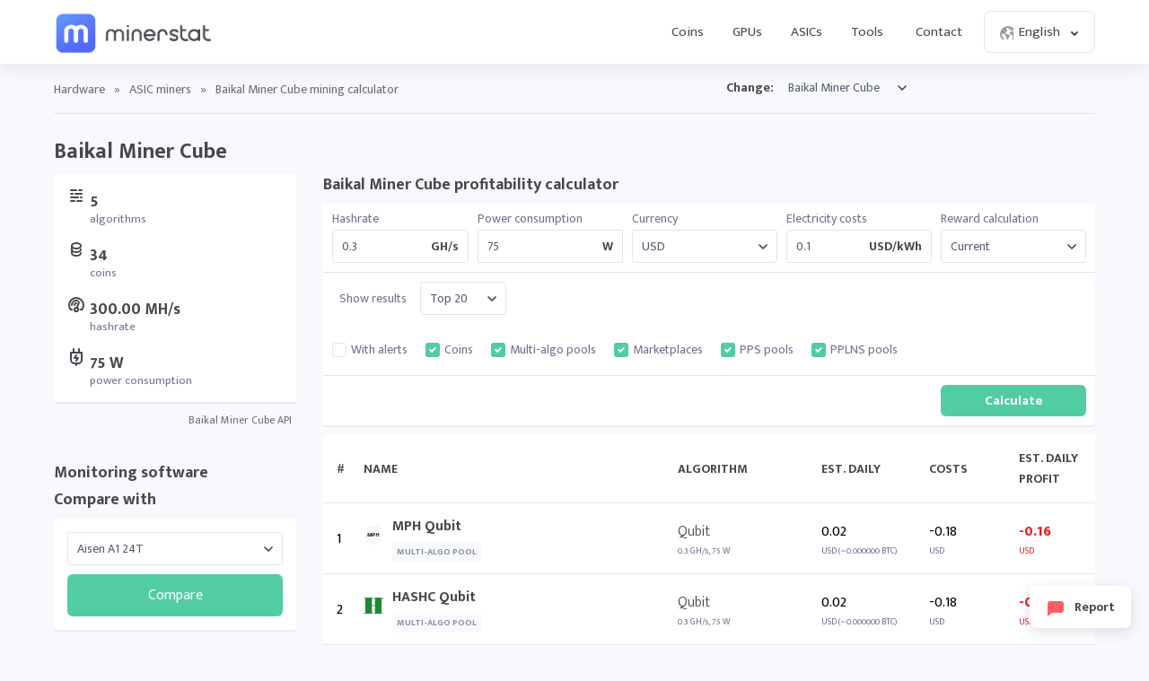

--- FILE ---
content_type: text/html; charset=UTF-8
request_url: https://minerstat.com/hardware/baikal-miner-cube
body_size: 22860
content:
<!doctype html>
						<html lang="en">
						<head>
						<title>Baikal Miner Cube mining calculator ⛏️ | minerstat</title>
						<meta name="description" content="Baikal Miner Cube for mining X11, Qubit, Quark, X17, X13 - 300.00 MH/s hashrate and 75 W power consumption. ASIC can be used for mining 34 different coins.">
						<meta name="keywords" content="Baikal, Miner Cube, ASIC miner, difficulty, hashrate, profitability, mining, mining calculator, ASIC Hub">
						<meta charset="UTF-8">
						<link rel="shortcut icon" type="image/x-icon" href="https://minerstat.com/images/favicon/favicon.ico">
						<link rel="canonical" href="https://minerstat.com/hardware/baikal-miner-cube">
						<link rel="dns-prefetch" href="https://static-ssl.minerstat.farm">
						<link rel="dns-prefetch" href="https://www.google-analytics.com">
						<link rel="dns-prefetch" href="https://stats.g.doubleclick.net">
						<link rel="dns-prefetch" href="https://api.minerstat.com">
						<link rel="preconnect" href="https://static-ssl.minerstat.farm">
						<link rel="preconnect" href="https://www.google-analytics.com">
						<link rel="preconnect" href="https://stats.g.doubleclick.net">
						<link rel="preconnect" href="https://api.minerstat.com">
						<meta name="format-detection" content="telephone=no">
						<meta name="coinzilla" content="de24ef3fc766aa07f0c91d2b23cfc855" />
						<meta property="og:type" content="website" />
						<meta property="og:site_name" content="minerstat">
						<meta property="og:title" content="Baikal Miner Cube mining calculator ⛏️ | minerstat" />
						<meta property="og:description" content="Baikal Miner Cube for mining X11, Qubit, Quark, X17, X13 - 300.00 MH/s hashrate and 75 W power consumption. ASIC can be used for mining 34 different coins." />
						<meta property="og:url" content="https://minerstat.com/hardware/baikal-miner-cube" />
						<meta property="og:image" content="https://minerstat.com/images/social/og-hardware.png" />
						<meta name="twitter:card" content="summary_large_image" />
						<meta name="twitter:title" content="Baikal Miner Cube mining calculator ⛏️ | minerstat" />
						<meta name="twitter:description" content="Baikal Miner Cube for mining X11, Qubit, Quark, X17, X13 - 300.00 MH/s hashrate and 75 W power consumption. ASIC can be used for mining 34 different coins." />
						<meta name="twitter:image" content="https://minerstat.com/images/social/tw-hardware.png" />
						<meta name="twitter:site" content="@minerstatcom" />
						
						<meta name="viewport" content="width=device-width, initial-scale=1">
						<link rel="apple-touch-icon" sizes="57x57" href="https://minerstat.com/images/favicon/apple-icon-57x57.png">
						<link rel="apple-touch-icon" sizes="60x60" href="https://minerstat.com/images/favicon/apple-icon-60x60.png">
						<link rel="apple-touch-icon" sizes="72x72" href="https://minerstat.com/images/favicon/apple-icon-72x72.png">
						<link rel="apple-touch-icon" sizes="76x76" href="https://minerstat.com/images/favicon/apple-icon-76x76.png">
						<link rel="apple-touch-icon" sizes="114x114" href="https://minerstat.com/images/favicon/apple-icon-114x114.png">
						<link rel="apple-touch-icon" sizes="120x120" href="https://minerstat.com/images/favicon/apple-icon-120x120.png">
						<link rel="apple-touch-icon" sizes="144x144" href="https://minerstat.com/images/favicon/apple-icon-144x144.png">
						<link rel="apple-touch-icon" sizes="152x152" href="https://minerstat.com/images/favicon/apple-icon-152x152.png">
						<link rel="apple-touch-icon" sizes="180x180" href="https://minerstat.com/images/favicon/apple-icon-180x180.png">
						<link rel="icon" type="image/png" sizes="192x192" href="https://minerstat.com/images/favicon/android-icon-192x192.png">
						<link rel="icon" type="image/png" sizes="32x32" href="https://minerstat.com/images/favicon/favicon-32x32.png">
						<link rel="icon" type="image/png" sizes="96x96" href="https://minerstat.com/images/favicon/favicon-96x96.png">
						<link rel="icon" type="image/png" sizes="16x16" href="https://minerstat.com/images/favicon/favicon-16x16.png">
						<link rel="manifest" href="https://minerstat.com/images/favicon/manifest.json">
						<meta name="msapplication-TileColor" content="#546AFF">
						<meta name="msapplication-TileImage" content="https://minerstat.com/images/favicon/ms-icon-144x144.png">
						<meta name="theme-color" content="#ffffff">
						<meta name="google-site-verification" content="ATELIdY184vjk5fGZ2C4x00oZWcBsh757qq9m46h-pI" />
						<meta name="slack-app-id" content="A64Q28ACV"><link rel="preconnect" href="https://fonts.gstatic.com" crossorigin><link rel="preload" as="style" href="https://fonts.googleapis.com/css2?family=Mukta+Mahee:wght@300;400;700;800&subset=latin-ext&display=swap"><link rel="stylesheet" media="print" onload="this.onload=null;this.removeAttribute('media');" href="https://fonts.googleapis.com/css2?family=Mukta+Mahee:wght@300;400;700;800&subset=latin-ext&display=swap"><noscript><link rel="stylesheet" href="https://fonts.googleapis.com/css2?family=Mukta+Mahee:wght@300;400;700;800&subset=latin-ext&display=swap"></noscript><link rel="alternate" href="https://minerstat.com/hardware/baikal-miner-cube?lang=cs" hreflang="cs" /><link rel="alternate" href="https://minerstat.com/hardware/baikal-miner-cube?lang=de" hreflang="de" /><link rel="alternate" href="https://minerstat.com/hardware/baikal-miner-cube?lang=es" hreflang="es" /><link rel="alternate" href="https://minerstat.com/hardware/baikal-miner-cube?lang=fr" hreflang="fr" /><link rel="alternate" href="https://minerstat.com/hardware/baikal-miner-cube?lang=hr" hreflang="hr" /><link rel="alternate" href="https://minerstat.com/hardware/baikal-miner-cube?lang=hu" hreflang="hu" /><link rel="alternate" href="https://minerstat.com/hardware/baikal-miner-cube?lang=it" hreflang="it" /><link rel="alternate" href="https://minerstat.com/hardware/baikal-miner-cube?lang=ja" hreflang="ja" /><link rel="alternate" href="https://minerstat.com/hardware/baikal-miner-cube?lang=ko" hreflang="ko" /><link rel="alternate" href="https://minerstat.com/hardware/baikal-miner-cube?lang=pl" hreflang="pl" /><link rel="alternate" href="https://minerstat.com/hardware/baikal-miner-cube?lang=pt" hreflang="pt" /><link rel="alternate" href="https://minerstat.com/hardware/baikal-miner-cube?lang=ro" hreflang="ro" /><link rel="alternate" href="https://minerstat.com/hardware/baikal-miner-cube?lang=ru" hreflang="ru" /><link rel="alternate" href="https://minerstat.com/hardware/baikal-miner-cube?lang=sl" hreflang="sl" /><link rel="alternate" href="https://minerstat.com/hardware/baikal-miner-cube?lang=tr" hreflang="tr" /><link rel="alternate" href="https://minerstat.com/hardware/baikal-miner-cube?lang=zh" hreflang="zh" /><link rel="alternate" href="https://minerstat.com/hardware/baikal-miner-cube" hreflang="en" /><link href="/css/style_hardware.css?v=16062024-v1" rel="stylesheet" type="text/css"><script type="application/ld+json">{
    "@context": "http://schema.org",
    "@type": "BreadcrumbList",
    "itemListElement": [
        {
            "@type": "listItem",
            "position": 1,
            "item": {
                "name": "Hardware",
                "@id": "https://minerstat.com/hardware"
            }
        }
    ]
}</script><!-- Google tag (gtag.js) --><script async src="https://www.googletagmanager.com/gtag/js?id=G-WL6Q310TDY"></script><script>  window.dataLayer = window.dataLayer || [];  function gtag(){dataLayer.push(arguments);}  gtag('js', new Date());  gtag('config', 'G-WL6Q310TDY');</script><script async src="https://cdn.adx.ws/scripts/loader.js"></script><link href="/css/style_v3.css?v=1768590047_9152" rel="stylesheet" type="text/css"></head><body><header class="header-v2"><div class="frame">
				<a href="/" class="logo" title="minerstat">minerstat</a>
				<div id="hamburger"></div>
				<div class="mobile-menu-overlay"></div>
				<nav id="menu">
					<a href="/coins" title="Coins" class="nav-link">Coins</a>
					<a href="/hardware/gpus" title="GPUs" class="nav-link">GPUs</a>
					<a href="/hardware/asics" title="ASICs" class="nav-link">ASICs</a>
					<div class="dropdown_button" id="tools_dropdown">
						<span id="navTools" title="Tools" class="nav-link">
							Tools
							<span style="margin-left: 4px;">
								<svg class="w-4 h-4" fill="none" stroke="currentColor" viewBox="0 0 24 24">
									<path stroke-linecap="round" stroke-linejoin="round" stroke-width="2" d="M19 9l-7 7-7-7"></path>
								</svg>
							</span>
						</span>
						<div id="tools_menu">
							<div class="arrow"></div>
							<a href="/mining-calculator" title="Mining calculator" class="element">
								<div class="tool-icon"><svg fill="none" viewBox="0 0 24 24"><path stroke-linecap="round" stroke-linejoin="round" stroke-width="2" d="M9 7h6m0 10v-3m-3 3h.01M9 17h.01M9 14h.01M12 14h.01M15 11h.01M12 11h.01M9 11h.01M7 21h10a2 2 0 002-2V5a2 2 0 00-2-2H7a2 2 0 00-2 2v14a2 2 0 002 2z"/></svg></div>
								<div class="text">
									<b>Mining calculator</b>
									<p>Find the most profitable coins to mine</p>
								</div>
							</a>
							<a href="/mining-roi-calculator" title="ROI calculator" class="element">
								<div class="tool-icon"><svg fill="none" viewBox="0 0 24 24"><path stroke-linecap="round" stroke-linejoin="round" stroke-width="2" d="M12 6a4 4 0 110 8 4 4 0 010-8zm0-4v2m0 16v2m-6-6H4m16 0h-2m-1.172-7.172l1.414-1.414M7.758 16.242l-1.414 1.414M16.242 16.242l1.414 1.414M7.758 7.758L6.344 6.344"/></svg></div>
								<div class="text">
									<b>ROI calculator</b>
									<p>Calculate return on investment</p>
								</div>
							</a>
							<a href="/hashrate-converter" title="Hashrate converter" class="element">
								<div class="tool-icon"><svg fill="none" viewBox="0 0 24 24"><path stroke-linecap="round" stroke-linejoin="round" stroke-width="2" d="M4 7h9m0 0l-3-3m3 3l-3 3m10 7h-9m0 0l3 3m-3-3l3-3"/></svg></div>
								<div class="text">
									<b>Hashrate converter</b>
									<p>Convert hashrate units</p>
								</div>
							</a>
							<a href="/wallet-address-validator" title="Wallet address validator" class="element">
								<div class="tool-icon"><svg fill="none" viewBox="0 0 24 24"><path stroke-linecap="round" stroke-linejoin="round" stroke-width="2" d="M12 3l7 4v5.5a7 7 0 11-14 0V7l7-4zm0 4v4m0 0l-2 2m2-2l2 2"/></svg></div>
								<div class="text">
									<b>Wallet address validator</b>
									<p>Validate wallet addresses</p>
								</div>
							</a>
							<a href="/pool-status-checker" title="Pool status checker" class="element">
								<div class="tool-icon"><svg fill="none" viewBox="0 0 24 24"><path stroke-linecap="round" stroke-linejoin="round" stroke-width="2" d="M10 3h4a2 2 0 012 2v14a2 2 0 01-2 2h-4a2 2 0 01-2-2V5a2 2 0 012-2zm0 5h4m-4 4h4m-2 4h0"/></svg></div>
								<div class="text">
									<b>Pool status checker</b>
									<p>Check pool status</p>
								</div>
							</a>
							<a href="/dag-size-calculator" title="DAG size calculator" class="element">
								<div class="tool-icon"><svg fill="none" viewBox="0 0 24 24"><path stroke-linecap="round" stroke-linejoin="round" stroke-width="2" d="M7 3h6l4 4v12a2 2 0 01-2 2H7a2 2 0 01-2-2V5a2 2 0 012-2zm0 0v4h6"/></svg></div>
								<div class="text">
									<b>DAG size calculator</b>
									<p>Calculate DAG size</p>
								</div>
							</a>
							<a href="/bios" title="BIOS collection" class="element">
								<div class="tool-icon"><svg fill="none" viewBox="0 0 24 24"><path stroke-linecap="round" stroke-linejoin="round" stroke-width="2" d="M13 2L3 14h7v8l9-12h-7z"/></svg></div>
								<div class="text">
									<b>BIOS collection</b>
									<p>Mining BIOS collection</p>
								</div>
							</a>
						</div>
					</div>
					<a href="/contact" title="Contact" class="nav-link">Contact</a>
					<div class="dropdown_button" id="lang_dropdown">
						<span class="nav-link">
							<div class="icon world"></div>
							English
							<div class="icon arrow"></div>
						</span>
						<div id="lang_menu">
							<div class="arrow"></div>
							<div class="lang-grid">
								<a href="/hardware/baikal-miner-cube?lang=de" class="element">
					<div class="text">
						<b>DE</b>
						<p>Deutsch</p>
					</div>
				</a><a href="/hardware/baikal-miner-cube" class="element selected">
					<div class="text">
						<b>EN</b>
						<p>English</p>
					</div>
				</a><a href="/hardware/baikal-miner-cube?lang=es" class="element">
					<div class="text">
						<b>ES</b>
						<p>Español</p>
					</div>
				</a><a href="/hardware/baikal-miner-cube?lang=fr" class="element">
					<div class="text">
						<b>FR</b>
						<p>Francais</p>
					</div>
				</a><a href="/hardware/baikal-miner-cube?lang=hr" class="element">
					<div class="text">
						<b>HR</b>
						<p>Hrvatski</p>
					</div>
				</a><a href="/hardware/baikal-miner-cube?lang=it" class="element">
					<div class="text">
						<b>IT</b>
						<p>Italiano</p>
					</div>
				</a><a href="/hardware/baikal-miner-cube?lang=hu" class="element">
					<div class="text">
						<b>HU</b>
						<p>Magyar</p>
					</div>
				</a><a href="/hardware/baikal-miner-cube?lang=pl" class="element">
					<div class="text">
						<b>PL</b>
						<p>Polski</p>
					</div>
				</a><a href="/hardware/baikal-miner-cube?lang=pt" class="element">
					<div class="text">
						<b>PT</b>
						<p>Português</p>
					</div>
				</a><a href="/hardware/baikal-miner-cube?lang=ro" class="element">
					<div class="text">
						<b>RO</b>
						<p>Română</p>
					</div>
				</a><a href="/hardware/baikal-miner-cube?lang=sl" class="element">
					<div class="text">
						<b>SL</b>
						<p>Slovenščina</p>
					</div>
				</a><a href="/hardware/baikal-miner-cube?lang=tr" class="element">
					<div class="text">
						<b>TR</b>
						<p>Türkçe</p>
					</div>
				</a><a href="/hardware/baikal-miner-cube?lang=cs" class="element">
					<div class="text">
						<b>CS</b>
						<p>Čeština</p>
					</div>
				</a><a href="/hardware/baikal-miner-cube?lang=ru" class="element">
					<div class="text">
						<b>RU</b>
						<p>Русский</p>
					</div>
				</a><a href="/hardware/baikal-miner-cube?lang=ja" class="element">
					<div class="text">
						<b>JA</b>
						<p>日本語</p>
					</div>
				</a><a href="/hardware/baikal-miner-cube?lang=zh" class="element">
					<div class="text">
						<b>ZH</b>
						<p>简体中文</p>
					</div>
				</a><a href="/hardware/baikal-miner-cube?lang=ko" class="element">
					<div class="text">
						<b>KO</b>
						<p>한국어</p>
					</div>
				</a>
							</div>
						</div>
					</div>
				</nav>
			</div></header>		<div class="page hardware_profile"><div class="frame">
		<div class="breadcrumbs">
							<a href="/hardware" title="Hardware">Hardware</a> <span>»</span> <a href="/hardware/asics" title="ASIC miners">ASIC miners</a> <span>»</span> <span class="page_name">Baikal Miner Cube mining calculator </span>
			
			<div class="select_box">
				<label for="hardwareList">Change:</label>
				<select name="hardwareList" id="hardwareList">
				<optgroup label="AISEN"><option  value="aisen-a1-24t">Aisen A1 24T</option><option  value="aisen-a1-pro">Aisen A1 Pro</option></optgroup><optgroup label="ALADDIN"><option  value="aladdin-t1-16t">Aladdin T1 16T </option><option  value="aladdin-t1-32t">Aladdin T1 32T </option></optgroup><optgroup label="ANTMINER"><option  value="antminer-a3">Antminer A3</option><option  value="antminer-b7">Antminer B7</option><option  value="antminer-d7">Antminer D7</option><option  value="antminer-d9">Antminer D9</option><option  value="antminer-e3">Antminer E3</option><option  value="antminer-e9">Antminer E9</option><option  value="antminer-e9-pro">Antminer E9 Pro</option><option  value="antminer-k7">Antminer K7</option><option  value="antminer-l7">Antminer L7</option><option  value="antminer-l9-17g">Antminer L9</option><option  value="antminer-s17-plus">Antminer S17+</option><option  value="antminer-s17e">Antminer S17e</option><option  value="antminer-s19-hydro">Antminer S19 Hydro</option><option  value="antminer-s19-pro-hydro">Antminer S19 Pro Hydro</option><option  value="antminer-s19-pro-plus-hydro">Antminer S19 Pro+ Hydro</option><option  value="antminer-s19-xp">Antminer S19 XP</option><option  value="antminer-s19a">Antminer S19a</option><option  value="antminer-s19j">Antminer S19j</option><option  value="antminer-s21-hyd">Antminer S21 Hyd</option><option  value="antminer-s4">Antminer S4</option><option  value="antminer-s9">Antminer S9</option><option  value="antminer-s9-hydro">Antminer S9 Hydro</option><option  value="antminer-s9-se">Antminer S9 SE</option><option  value="antminer-s9i">Antminer S9i</option><option  value="antminer-s9j">Antminer S9j</option><option  value="antminer-s9k">Antminer S9k</option><option  value="antminer-t17">Antminer T17</option><option  value="antminer-t17-plus">Antminer T17+</option><option  value="antminer-t17e">Antminer T17e</option><option  value="antminer-t19">Antminer T19</option><option  value="antminer-t9">Antminer T9</option><option  value="antminer-t9plus">Antminer T9+</option><option  value="antminer-v9">Antminer V9</option><option  value="antminer-x3">Antminer X3</option></optgroup><optgroup label="AURADINE"><option  value="auradine-teraflux-ah3880">Auradine Teraflux AH3880</option><option  value="auradine-teraflux-ai3680">Auradine Teraflux AI3680</option><option  value="auradine-teraflux-at2880">Auradine Teraflux AT2880</option></optgroup><optgroup label="BAIKAL"><option  value="baikal-bk-b">Baikal BK-B</option><option  value="baikal-bk-d">Baikal BK-D</option><option  value="baikal-bk-g28">Baikal BK-G28</option><option  value="baikal-bk-n">Baikal BK-N</option><option  value="baikal-n-plus">Baikal BK-N+</option><option  value="baikal-bk-n-1">Baikal BK-N+</option><option  value="baikal-bk-n240">Baikal BK-N240</option><option  value="baikal-bk-n70">Baikal BK-N70</option><option  value="baikal-bk-x">Baikal BK-X</option><option  value="baikal-g28">Baikal G28</option><option  value="baikal-giant">Baikal Giant A900</option><option  value="baikal-giant-a900">Baikal Giant A900</option><option  value="baikal-giant-plus">Baikal Giant+ A2000</option><option  value="baikal-giant-a2000">Baikal Giant+ A2000</option><option  selected  value="baikal-miner-cube">Baikal Miner Cube</option><option  value="baikal-mini-miner">Baikal Mini Miner</option><option  value="baikal-quadruple-mini-miner">Baikal Quadruple Mini Miner</option><option  value="baikal-x">Baikal X</option></optgroup><optgroup label="BITAXE"><option  value="bitaxe-gamma-601">Bitaxe Gamma 601</option><option  value="bitaxe-bitaxe-gt-gamma-turbo">Bitaxe Gamma Turbo</option><option  value="bitaxe-supra-401">Bitaxe Supra 401</option><option  value="bitaxe-supra-hex-701">Bitaxe Supra Hex 701</option><option  value="bitaxe-bitaxe-touch">Bitaxe Touch</option><option  value="bitaxe-ultra-1366">Bitaxe Ultra 1366</option></optgroup><optgroup label="BITDEER"><option  value="bitdeer-sealminer-a2">Bitdeer SealMiner A2</option><option  value="bitdeer-sealminer-a2-hyd">Bitdeer SealMiner A2 Hyd</option><option  value="bitdeer-sealminer-a2-pro-air">Bitdeer SealMiner A2 Pro Air</option><option  value="bitdeer-sealminer-a2-pro-hyd">Bitdeer SealMiner A2 Pro Hyd</option><option  value="bitdeer-sealminer-a3-air">Bitdeer SealMiner A3 Air</option><option  value="bitdeer-sealminer-a3-hydro">Bitdeer SealMiner A3 Hydro</option><option  value="bitdeer-sealminer-a3-pro-air">Bitdeer SealMiner A3 Pro Air</option><option  value="bitdeer-sealminer-a3-pro-hydro">Bitdeer SealMiner A3 Pro Hydro</option></optgroup><optgroup label="BITFILY"><option  value="bitfily-snow-panther-a1">Bitfily Snow Panther A1</option><option  value="bitfily-snow-panther-b1">Bitfily Snow Panther B1</option><option  value="bitfily-snow-panther-b1-1">Bitfily Snow Panther B1+</option><option  value="bitfily-snow-panther-d1">Bitfily Snow Panther D1</option></optgroup><optgroup label="BITFURY"><option  value="bitfury-b8">Bitfury B8</option><option  value="bitfury-b8">Bitfury B8</option><option  value="bitfury-rd4">Bitfury RD4</option><option  value="bitfury-tardis">Bitfury Tardis</option></optgroup><optgroup label="BITMAIN"><option  value="bitmain-antminer-a3-815gh">Bitmain Antminer A3 (815Gh)</option><option  value="bitmain-antminer-al1-156th">Bitmain Antminer AL1 (15.6Th)</option><option  value="bitmain-antminer-al1-pro-166th">Bitmain Antminer AL1 Pro (16.6Th)</option><option  value="bitmain-antminer-b3-1kh">Bitmain Antminer B3 (1Kh)</option><option  value="bitmain-antminer-b3-780hz">Bitmain Antminer B3 (780Hz)</option><option  value="bitmain-antminer-b7-96kh">Bitmain Antminer B7 (96Kh)</option><option  value="bitmain-antminer-d3-15gh">Bitmain Antminer D3 (15Gh)</option><option  value="bitmain-antminer-d3-17-5gh">Bitmain Antminer D3 (17.5Gh)</option><option  value="bitmain-antminer-d3-19-3gh">Bitmain Antminer D3 (19.3Gh)</option><option  value="bitmain-antminer-d5-119gh">Bitmain Antminer D5 (119Gh)	</option><option  value="bitmain-antminer-d7-1286gh">Bitmain Antminer D7 (1286Gh)</option><option  value="bitmain-antminer-d9-1770gh">Bitmain Antminer D9 (1770Gh)</option><option  value="bitmain-antminer-dr3">Bitmain Antminer DR3</option><option  value="bitmain-antminer-dr5-34th">Bitmain Antminer DR5 (34Th)</option><option  value="bitmain-antminer-dr5-35th">Bitmain Antminer DR5 (35Th)</option><option  value="bitmain-antminer-dr7-127Th">Bitmain Antminer DR7 (127Th)</option><option  value="bitmain-antminer-e11-9-5gh">Bitmain Antminer E11 (9.5Gh)</option><option  value="bitmain-antminer-e11-9gh">Bitmain Antminer E11 (9Gh)</option><option  value="bitmain-antminer-e3-180mh">Bitmain Antminer E3 (180Mh)</option><option  value="bitmain-antminer-e3-190mh">Bitmain Antminer E3 (190Mh)</option><option  value="bitmain-antminer-e9-2-4gh">Bitmain Antminer E9 (2.4Gh)</option><option  value="bitmain-antminer-e9-pro-3-68gh">Bitmain Antminer E9 Pro (3.68Gh)</option><option  value="bitmain-antminer-g2">Bitmain Antminer G2</option><option  value="bitmain-antminer-hs3-9th">Bitmain Antminer HS3 (9Th)</option><option  value="bitmain-antminer-k5-1130gh">Bitmain Antminer K5 (1130Gh)</option><option  value="bitmain-antminer-k7-63-5th">Bitmain Antminer K7 (63.5Th)</option><option  value="bitmain-antminer-ka3-166th">Bitmain Antminer KA3 (166Th)</option><option  value="bitmain-antminer-ka3-173th">Bitmain Antminer KA3 (173Th)</option><option  value="bitmain-antminer-ks3-8-3th">Bitmain Antminer KS3 (8.3Th)</option><option  value="bitmain-antminer-ks3-9-4th">Bitmain Antminer KS3 (9.4Th)</option><option  value="bitmain-antminer-ks5-20th">Bitmain Antminer KS5 (20Th)</option><option  value="bitmain-antminer-ks5-pro-21th">Bitmain Antminer KS5 Pro (21Th)</option><option  value="bitmain-antminer-ks7-40th">Bitmain Antminer KS7 (40Th)</option><option  value="bitmain-antminer-l11-20gh">Bitmain Antminer L11 (20Gh)</option><option  value="bitmain-antminer-l11-hu2-35gh">Bitmain Antminer L11 Hyd 2U (35Gh)</option><option  value="bitmain-antminer-l11-hu6-33gh">Bitmain Antminer L11 Hyd 6U (33Gh)</option><option  value="bitmain-antminer-l11-pro-21gh">Bitmain Antminer L11 Pro (21Gh)</option><option  value="bitmain-antminer-l3-504mh">Bitmain Antminer L3+ (504Mh)</option><option  value="bitmain-antminer-l3-600mh">Bitmain Antminer L3+ (600Mh)</option><option  value="bitmain-antminer-l3-580mh">Bitmain Antminer L3++ (580Mh)</option><option  value="bitmain-antminer-l3-596mh">Bitmain Antminer L3++ (596Mh)</option><option  value="bitmain-antminer-l7-8-8gh">Bitmain Antminer L7 (8.8Gh)</option><option  value="bitmain-antminer-l7-9-05gh">Bitmain Antminer L7 (9.05Gh)</option><option  value="bitmain-antminer-l7-9-16gh">Bitmain Antminer L7 (9.16Gh)</option><option  value="bitmain-antminer-l7-9-3gh">Bitmain Antminer L7 (9.3Gh)</option><option  value="bitmain-antminer-l7-9-5gh">Bitmain Antminer L7 (9.5Gh)</option><option  value="bitmain-antminer-l9-16gh">Bitmain Antminer L9 (16Gh)</option><option  value="bitmain-antminer-l9-17gh">Bitmain Antminer L9 (17Gh)</option><option  value="bitmain-antminer-u2l9h-27gh">Bitmain Antminer L9 Hyd 2U (27Gh)</option><option  value="bitmain-antminer-r4">Bitmain Antminer R4</option><option  value="bitmain-antminer-s11-20-5th">Bitmain Antminer S11 (20.5Th)</option><option  value="bitmain-antminer-s15-28th">Bitmain Antminer S15 (28Th)</option><option  value="bitmain-antminer-s17-53th">Bitmain Antminer S17 (53Th)</option><option  value="bitmain-antminer-s17-56th">Bitmain Antminer S17 (56Th)</option><option  value="bitmain-antminer-s17-pro-50th">Bitmain Antminer S17 Pro (50Th)</option><option  value="bitmain-antminer-s17-pro-53th">Bitmain Antminer S17 Pro (53Th)</option><option  value="bitmain-antminer-s17-73th">Bitmain Antminer S17+ (73Th)</option><option  value="bitmain-antminer-s17e-64th">Bitmain Antminer S17e (64Th)</option><option  value="bitmain-antminer-s19-95th">Bitmain Antminer S19 (95Th)</option><option  value="bitmain-antminer-s19-hydro-158th">Bitmain Antminer S19 Hydro (158Th)</option><option  value="bitmain-antminer-s19-pro-110th">Bitmain Antminer S19 Pro (110Th)</option><option  value="bitmain-antminer-s19-pro-hyd-177th">Bitmain Antminer S19 Pro Hyd (177Th)</option><option  value="bitmain-antminer-s19-pro-hyd-198th">Bitmain Antminer S19 Pro+ Hyd (198Th)</option><option  value="bitmain-antminer-s19-pro-plus-plus">Bitmain Antminer S19 Pro++</option><option  value="bitmain-antminer-s19-xp-140th">Bitmain Antminer S19 XP (140Th)</option><option  value="bitmain-antminer-s19-xp-hyd-257th">Bitmain Antminer S19 XP Hyd (257Th)</option><option  value="bitmain-antminer-s219-xp-hydro-512th">Bitmain Antminer S19 XP Hyd 3U</option><option  value="bitmain-antminer-s19-xp-plus-hyd-279th">Bitmain Antminer S19 XP+ Hyd (279Th)</option><option  value="bitmain-antminer-s19-xp-plus-hyd-293th">Bitmain Antminer S19 XP+ Hyd (293Th)</option><option  value="bitmain-antminer-s19j-90th">Bitmain Antminer S19j (90Th)</option><option  value="bitmain-antminer-s19j-pro-100th">Bitmain Antminer S19j Pro (100Th)</option><option  value="bitmain-antminer-s19j-pro-104th">Bitmain Antminer S19j Pro (104Th)</option><option  value="bitmain-antminer-s19j-pro-96th">Bitmain Antminer S19j Pro (96Th)</option><option  value="bitmain-antminer-s19j-pro-122th">Bitmain Antminer S19j Pro+ (122Th)</option><option  value="bitmain-antminer-s19j-xp-151th">Bitmain Antminer S19j XP (151Th)</option><option  value="bitmain-antminer-s19k-pro-120th">Bitmain Antminer S19k Pro (120Th)</option><option  value="bitmain-antminer-s21-200th">Bitmain Antminer S21 (200Th)</option><option  value="bitmain-antminer-s21-hyd-335th">Bitmain Antminer S21 Hyd (335Th)</option><option  value="bitmain-antminer-s21-immersion-301th">Bitmain Antminer S21 Immersion (301Th)</option><option  value="bitmain-antminer-s21-pro-234th">Bitmain Antminer S21 Pro (234Th)</option><option  value="bitmain-antmine-s21-xp-270th">Bitmain Antminer S21 XP (270Th)</option><option  value="bitmain-antminer-s21-xp-hyd-473th">Bitmain Antminer S21 XP Hyd (473Th)</option><option  value="bitmain-antminer-s21-xp-immersion-300th">Bitmain Antminer S21 XP Immersion (300Th)</option><option  value="bitmain-antminer-s21-xp-plus-hyd-500th">Bitmain Antminer S21 XP+ Hyd (500Th)</option><option  value="bitmain-antminer-s21-plus-216th">Bitmain Antminer S21+ (216Th)</option><option  value="bitmain-antminer-s21-plus-225th">Bitmain Antminer S21+ (225Th)</option><option  value="bitmain-antminer-s21-plus-235th">Bitmain Antminer S21+ (235Th)</option><option  value="bitmain-antminer-s21-plus-hyd-319th">Bitmain Antminer S21+ Hyd (319Th)</option><option  value="bitmain-antminer-s21-plus-hyd-358th">Bitmain Antminer S21+ Hyd (358Th)</option><option  value="bitmain-antminer-s21e-hyd-288th">Bitmain Antminer S21e Hyd (288Th)</option><option  value="bitmain-antminer-s21e-hyd-310th">Bitmain Antminer S21e Hyd (310Th)</option><option  value="bitmain-antminer-s21e-xp-hyd-430th">Bitmain Antminer S21e XP Hyd (430Th)</option><option  value="bitmain-antminer-s21e-xp-hydro-860th">Bitmain Antminer S21e XP Hyd 3U</option><option  value="bitmain-antminer-s23-318th">Bitmain Antminer S23 (318Th)</option><option  value="bitmain-antminer-s23-hyd-580th">Bitmain Antminer S23 Hyd (580Th)</option><option  value="bitmain-antminer-s23-hydro-u3-1160th">Bitmain Antminer S23 Hyd 3U</option><option  value="bitmain-antminer-s23-immersion-442th">Bitmain Antminer S23 Immersion (442Th)</option><option  value="bitmain-antminer-s3">Bitmain Antminer S3</option><option  value="bitmain-antminer-s5">Bitmain Antminer S5</option><option  value="bitmain-antminer-s7">Bitmain Antminer S7</option><option  value="bitmain-antminer-s7-ln">Bitmain Antminer S7-LN</option><option  value="bitmain-antminer-s9-11-5th">Bitmain Antminer S9 (11.5Th)</option><option  value="bitmain-antminer-s9-12-5th">Bitmain Antminer S9 (12.5Th)</option><option  value="bitmain-antminer-s9-13-5th">Bitmain Antminer S9 (13.5Th)</option><option  value="bitmain-antminer-s9-13th">Bitmain Antminer S9 (13Th)</option><option  value="bitmain-antminer-s9-14th">Bitmain Antminer S9 (14Th)</option><option  value="bitmain-antminer-s9-hydro-18th">Bitmain Antminer S9 Hydro (18Th)</option><option  value="bitmain-antminer-s9-se-16th">Bitmain Antminer S9 SE (16Th)</option><option  value="bitmain-antminer-s9i-13th">Bitmain Antminer S9i (13Th)</option><option  value="bitmain-antminer-s9i-14th">Bitmain Antminer S9i (14Th)</option><option  value="bitmain-antminer-s9j-14-5th">Bitmain Antminer S9j (14.5Th)</option><option  value="bitmain-antminer-s9k-13-5th">Bitmain Antminer S9k (13.5Th)</option><option  value="bitmain-antminer-t15-23th">Bitmain Antminer T15 (23Th)</option><option  value="bitmain-antminer-t17-40th">Bitmain Antminer T17 (40Th)</option><option  value="bitmain-antminer-t17-64th">Bitmain Antminer T17+ (64Th)</option><option  value="bitmain-antminer-t17e-53th">Bitmain Antminer T17e (53Th)</option><option  value="bitmain-antminer-t19-84th">Bitmain Antminer T19 (84Th)</option><option  value="bitmain-antminer-t19-88th">Bitmain Antminer T19 (88Th)</option><option  value="bitmain-antminer-t19-hydro-145th">Bitmain Antminer T19 Hydro (145Th)</option><option  value="bitmain-antminer-t19-hydro-158th">Bitmain Antminer T19 Hydro (158Th)</option><option  value="bitmain-antminer-t19-pro-hyd-235th">Bitmain Antminer T19 Pro Hyd (235Th)</option><option  value="bitmain-antminer-t21-180th">Bitmain Antminer T21 (180Th)</option><option  value="bitmain-antminer-t21-190th">Bitmain Antminer T21 (190Th)</option><option  value="bitmain-antminer-t9-11-5th">Bitmain Antminer T9 (11.5Th)</option><option  value="bitmain-antminer-t9-12-5th">Bitmain Antminer T9 (12.5Th)</option><option  value="bitmain-antminer-t9-10-5th">Bitmain Antminer T9+ (10.5Th)</option><option  value="bitmain-antminer-v9-4th">Bitmain Antminer V9 (4Th)</option><option  value="bitmain-antminer-x3-220kh">Bitmain Antminer X3 (220Kh)</option><option  value="bitmain-antminer-z11">Bitmain Antminer Z11</option><option  value="bitmain-antminer-z15">Bitmain Antminer Z15</option><option  value="bitmain-antminer-z15-pro">Bitmain Antminer Z15 Pro</option><option  value="bitmain-antminer-z9">Bitmain Antminer Z9</option><option  value="bitmain-antminer-z9-mini">Bitmain Antminer Z9 Mini</option></optgroup><optgroup label="BLACKMINER"><option  value="blackminer-f1">Blackminer F1</option><option  value="blackminer-f1-mini">Blackminer F1 Mini</option><option  value="blackminer-f1-mini-plus">Blackminer F1 Mini+</option><option  value="blackminer-f1plus">Blackminer F1+</option><option  value="blackminer-f1-ultra">Blackminer F1-Ultra</option><option  value="blackminer-f2">Blackminer F2</option></optgroup><optgroup label="BOLON MINER"><option  value="bolon-miner-b11">Bolon Miner B11</option></optgroup><optgroup label="BOMBAX MINER"><option  value="bombax-miner-ez100">Bombax Miner EZ100</option><option  value="bombax-miner-ez100-c">Bombax Miner EZ100-C</option><option  value="bombax-miner-ez100-pro">Bombax Miner EZ100-PRO</option></optgroup><optgroup label="BRAIINS"><option  value="braiins-bmm100">Braiins BMM100</option><option  value="braiins-bmm101">Braiins BMM101</option></optgroup><optgroup label="BW"><option  value="bw-l21">BW L21</option></optgroup><optgroup label="CANAAN"><option  value="canaan-a15-194t">Canaan Avalon A15-194T</option><option  value="canaan-avalon-a1566">Canaan Avalon A1566</option><option  value="canaan-avalon-a1566ha">Canaan Avalon A1566HA 2U</option><option  value="canaan-avalon-a1566i">Canaan Avalon A1566I</option><option  value="canaan-a15pro-218t">Canaan Avalon A15Pro-218T</option><option  value="canaan-a15xp-206t">Canaan Avalon A15XP-206T</option><option  value="canaan-a16-282t">Canaan Avalon A16-282T</option><option  value="canaan-a16xp-300t">Canaan Avalon A16XP-300T</option><option  value="canaan-avalon-made-a1346">Canaan Avalon Made A1346</option><option  value="canaan-avalon-made-a1366">Canaan Avalon Made A1366</option><option  value="canaan-avalon-made-a1446">Canaan Avalon Made A1446</option><option  value="canaan-avalon-made-a1466">Canaan Avalon Made A1466</option><option  value="canaan-avalon-miner-a1366i">Canaan Avalon Miner A1366I</option><option  value="canaan-avalon-mini-3">Canaan Avalon Mini 3</option><option  value="canaan-avalon-nano-3">Canaan Avalon Nano 3</option><option  value="canaan-avalon-nano-3S">Canaan Avalon Nano 3S</option><option  value="canaan-avalon-q">Canaan Avalon Q</option><option  value="canaan-avalonminer-1047">Canaan AvalonMiner 1047</option><option  value="canaan-avalonminer-1066">Canaan AvalonMiner 1066</option><option  value="canaan-avalonminer-1126-pro">Canaan AvalonMiner 1126 Pro</option><option  value="canaan-avalonminer-a1126-pro-s-60t">Canaan AvalonMiner 1126 Pro S 60T</option><option  value="canaan-avalonminer-a1126-pro-s-64t">Canaan AvalonMiner 1126 Pro S 64T</option><option  value="canaan-avalonminer-a1126-pro-s-68t">Canaan AvalonMiner 1126 Pro S 68T</option><option  value="canaan-avalonminer-1146-pro">Canaan AvalonMiner 1146 Pro</option><option  value="canaan-avalonminer-1166-pro">Canaan AvalonMiner 1166 Pro</option><option  value="canaan-avalonminer-a1166-pro-s-72t">Canaan AvalonMiner 1166 Pro S 72T</option><option  value="canaan-avalonminer-1246">Canaan AvalonMiner 1246</option><option  value="canaan-avalonminer-741">Canaan AvalonMiner 741</option><option  value="canaan-avalonminer-821">Canaan AvalonMiner 821</option><option  value="canaan-avalonminer-841">Canaan AvalonMiner 841</option><option  value="canaan-avalonminer-921">Canaan AvalonMiner 921</option></optgroup><optgroup label="CHEETAH MINER"><option  value="cheetah-miner-f3">Cheetah Miner F3</option><option  value="cheetah-miner-f5">Cheetah Miner F5</option><option  value="cheetah-miner-f5-plus">Cheetah Miner F5+</option><option  value="cheetah-miner-f5i">Cheetah Miner F5I</option><option  value="cheetah-miner-f5m">Cheetah Miner F5M</option></optgroup><optgroup label="DAYUN"><option  value="dayun-zig-d1">Dayun Zig D1</option><option  value="dayun-zig-m1">Dayun Zig M1</option><option  value="dayun-zig-z1">Dayun Zig Z1</option><option  value="dayun-zig-z1-pro">Dayun Zig Z1 Pro</option><option  value="dayun-zig-z1-1">Dayun Zig Z1+</option></optgroup><optgroup label="DIGITAL SHOVEL"><option  value="digital-shovel-bluax">Digital Shovel BluAx</option></optgroup><optgroup label="DRAGONBALL MINER"><option  value="dragonball-miner-a11">DragonBall Miner A11</option><option  value="dragonball-miner-a21">DragonBall Miner A21</option><option  value="dragonball-miner-a40">DragonBall Miner A40</option><option  value="dragonball-miner-ks6-pro">DragonBall Miner KS6 Pro</option><option  value="dragonball-miner-ks6-pro-plus">DragonBall Miner KS6 Pro+</option></optgroup><optgroup label="EBANG"><option  value="ebang-ebit-e10">Ebang Ebit E10</option><option  value="ebang-ebit-e10-3">Ebang Ebit E10.3</option><option  value="ebang-ebit-e10d">Ebang Ebit E10D</option><option  value="ebang-ebit-e11">Ebang Ebit E11</option><option  value="ebang-ebit-e11-1">Ebang Ebit E11+</option><option  value="ebang-ebit-e11-2">Ebang Ebit E11++</option><option  value="ebang-ebit-e12">Ebang Ebit E12</option><option  value="ebang-ebit-e12-1">Ebang Ebit E12+</option><option  value="ebang-ebit-e9-1">Ebang Ebit E9</option><option  value="ebang-ebit-e9">Ebang Ebit E9+</option><option  value="ebang-ebit-e9-2">Ebang Ebit E9.2</option><option  value="ebang-ebit-e9-3">Ebang Ebit E9.3</option><option  value="ebang-ebit-e9i">Ebang Ebit E9i</option></optgroup><optgroup label="ELPHAPEX"><option  value="elphapex-dg-home-1">ElphaPex DG Home 1</option><option  value="elphapex-dg-hydro-1">ElphaPex DG Hydro 1</option><option  value="elphapex-dg1">ElphaPex DG1</option><option  value="elphapex-dg1-lite">ElphaPex DG1 Lite</option><option  value="elphapex-dg1-plus">ElphaPex DG1+</option><option  value="elphapex-dg1s">ElphaPex DG1S</option><option  value="elphapex-dg2">ElphaPex DG2</option><option  value="elphapex-dg2-mini">ElphaPex DG2 Mini</option><option  value="elphapex-dg2plus">ElphaPex DG2+</option></optgroup><optgroup label="FFMINER"><option  value="ffminer-decred-d18">FFMiner Decred D18</option><option  value="ffminer-ds19">FFMiner DS19</option></optgroup><optgroup label="FLUMINER"><option  value="fluminer-fluminer-l1">Fluminer L1</option><option  value="fluminer-fluminer-l1-pro">Fluminer L1 Pro</option><option  value="fluminer-fluminer-l2">Fluminer L2</option><option  value="fluminer-fluminer-l3">Fluminer L3</option><option  value="fluminer-fluminer-t3">Fluminer T3</option></optgroup><optgroup label="FORESTMINER"><option  value="forestminer-epu-xc">ForestMiner EPU XC</option></optgroup><optgroup label="FUSIONSILICON"><option  value="fusionsilicon-x1">Fusionsilicon X1</option></optgroup><optgroup label="FUSIONSILICON"><option  value="fusionsilicon-x1-miner">FusionSilicon X1 Miner</option></optgroup><optgroup label="FUSIONSILICON"><option  value="fusionsilicon-x2">Fusionsilicon X2</option></optgroup><optgroup label="FUSIONSILICON"><option  value="fusionsilicon-x6-miner">FusionSilicon X6 Miner</option></optgroup><optgroup label="FUSIONSILICON"><option  value="fusionsilicon-x7">Fusionsilicon X7</option></optgroup><optgroup label="FUSIONSILICON"><option  value="fusionsilicon-x7-miner">FusionSilicon X7 Miner</option></optgroup><optgroup label="GMO MINER"><option  value="gmo-miner-b2-1">GMO miner B2</option><option  value="gmo-miner-b3">GMO miner B3</option></optgroup><optgroup label="GOLDSHELL"><option  value="goldshell-ae-card">Goldshell AE Card</option><option  value="goldshell-ae-max">Goldshell AE Max</option><option  value="goldshell-ae-max-ii">Goldshell AE Max II</option><option  value="goldshell-ae-box">Goldshell AE-BOX</option><option  value="goldshell-ae-box-ii">Goldshell AE-BOX II</option><option  value="goldshell-ae-box-pro">Goldshell AE-BOX Pro</option><option  value="goldshell-al-max">Goldshell AL Max</option><option  value="goldshell-al-box">Goldshell AL-BOX</option><option  value="goldshell-al-box-ii">Goldshell AL-BOX II</option><option  value="goldshell-al-box-ii-plus">Goldshell AL-BOX II Plus</option><option  value="goldshell-al-box-ii-pro">Goldshell AL-BOX II Pro</option><option  value="goldshell-al-box-iii">Goldshell AL-BOX III</option><option  value="goldshell-byte">Goldshell Byte</option><option  value="goldshell-ck-lite">Goldshell CK Lite</option><option  value="goldshell-ck-box">Goldshell CK-BOX</option><option  value="goldshell-ck-box-2">Goldshell CK-BOX 2</option><option  value="goldshell-ck5">Goldshell CK5</option><option  value="goldshell-ck5">Goldshell CK5</option><option  value="goldshell-ck6">Goldshell CK6</option><option  value="goldshell-ck6">Goldshell CK6</option><option  value="goldshell-ck6-se">Goldshell CK6-SE</option><option  value="goldshell-dg-card">Goldshell DG Card</option><option  value="goldshell-dg-max">Goldshell DG Max</option><option  value="goldshell-e-ae1m">Goldshell E-AE1M</option><option  value="goldshell-e-al1m">Goldshell E-AL1M</option><option  value="goldshell-e-dg1m">Goldshell E-DG1M</option><option  value="goldshell-e-ka1m">Goldshell E-KA1M</option><option  value="goldshell-hs-lite">Goldshell HS Lite</option><option  value="goldshell-hs-box">Goldshell HS-BOX</option><option  value="goldshell-hs-box-2">Goldshell HS-BOX 2</option><option  value="goldshell-hs1">Goldshell HS1</option><option  value="goldshell-hs1-plus">Goldshell HS1-PLUS</option><option  value="goldshell-hs3">Goldshell HS3</option><option  value="goldshell-hs3">Goldshell HS3</option><option  value="goldshell-hs3-se">Goldshell HS3-SE</option><option  value="goldshell-hs5">Goldshell HS5</option><option  value="goldshell-hs5">Goldshell HS5</option><option  value="goldshell-hs6">Goldshell HS6</option><option  value="goldshell-hs6-se">Goldshell HS6-SE</option><option  value="goldshell-ka-box">Goldshell KA-BOX</option><option  value="goldshell-ka-box-pro">Goldshell KA-BOX Pro</option><option  value="goldshell-kd-lite">Goldshell KD Lite</option><option  value="goldshell-kd-max">Goldshell KD Max</option><option  value="goldshell-kd-box">Goldshell KD-BOX</option><option  value="goldshell-kd-box-2">Goldshell KD-BOX 2</option><option  value="goldshell-kd-box-pro">Goldshell KD-BOX Pro</option><option  value="goldshell-kd2">Goldshell KD2</option><option  value="goldshell-kd2">Goldshell KD2</option><option  value="goldshell-kd5">Goldshell KD5</option><option  value="goldshell-kd5">Goldshell KD5</option><option  value="goldshell-kd5-pro">Goldshell KD5 Pro</option><option  value="goldshell-kd6">Goldshell KD6</option><option  value="goldshell-kd6">Goldshell KD6</option><option  value="goldshell-kd6-se">Goldshell KD6-SE</option><option  value="goldshell-lb-lite">Goldshell LB Lite</option><option  value="goldshell-lb-box">Goldshell LB-BOX</option><option  value="goldshell-lb1">Goldshell LB1</option><option  value="goldshell-lb1">Goldshell LB1</option><option  value="goldshell-lt-lite">Goldshell LT Lite</option><option  value="goldshell-lt5">Goldshell LT5</option><option  value="goldshell-lt5">Goldshell LT5</option><option  value="goldshell-lt5-pro">Goldshell LT5 Pro</option><option  value="goldshell-lt6">Goldshell LT6</option><option  value="goldshell-lt6">Goldshell LT6</option><option  value="goldshell-mini-doge">Goldshell Mini-DOGE</option><option  value="goldshell-mini-doge-ii">Goldshell Mini-DOGE II</option><option  value="goldshell-mini-doge-iii">Goldshell Mini-DOGE III</option><option  value="goldshell-mini-doge-iii-plus">Goldshell Mini-DOGE III Plus</option><option  value="goldshell-mini-doge-pro">Goldshell Mini-DOGE Pro</option><option  value="goldshell-sc-lite">Goldshell SC Lite</option><option  value="goldshell-sc-box">Goldshell SC-BOX</option><option  value="goldshell-sc-box-2">Goldshell SC-BOX 2</option><option  value="goldshell-sc5-pro">Goldshell SC5 Pro</option><option  value="goldshell-sc6-se">Goldshell SC6-SE</option><option  value="goldshell-st-box">Goldshell ST-BOX</option><option  value="goldshell-x5">Goldshell X5</option><option  value="goldshell-x5">Goldshell X5</option><option  value="goldshell-x5s">Goldshell X5S</option><option  value="goldshell-x5s">Goldshell X5S</option><option  value="goldshell-x6s">Goldshell X6S</option><option  value="goldshell-xt-box">Goldshell XT-BOX</option></optgroup><optgroup label="HALONG MINING"><option  value="halong-mining-dragonmint-b29">Halong Mining DragonMint B29</option><option  value="halong-mining-dragonmint-b52">Halong Mining DragonMint B52</option><option  value="halong-mining-dragonmint-t1">Halong Mining DragonMint T1</option></optgroup><optgroup label="HEATBIT"><option  value="heatbit-heatbit">Heatbit Heatbit</option><option  value="heatbit-heatbit-trio">Heatbit Heatbit Trio</option></optgroup><optgroup label="HOLIC"><option  value="holic-h22">Holic H22</option><option  value="holic-h28">Holic H28</option></optgroup><optgroup label="HUMMER MINER"><option  value="hummer-miner-h1">Hummer Miner H1</option><option  value="hummer-miner-h7-pro-48-th">Hummer Miner H7 Pro 48 TH</option><option  value="hummer-miner-h9-pro">Hummer Miner H9 Pro</option><option  value="hummer-miner-mars-h1">Hummer Miner Mars H1</option></optgroup><optgroup label="HYPERBIT"><option  value="hyperbit-bw-l21">HyperBit BW L21</option></optgroup><optgroup label="IBELINK"><option  value="ibelink-bm-k1">iBeLink BM-K1</option><option  value="ibelink-bm-k1-blake2s-miner">iBeLink BM-K1 Blake2S Miner</option><option  value="ibelink-bm-k1-max">iBeLink BM-K1 Max</option><option  value="ibelink-bm-k1-max-blake2s-miner">iBeLink BM-K1 Max Blake2S Miner</option><option  value="ibelink-bm-k1-1">iBeLink BM-K1+</option><option  value="ibelink-bm-k1-plus-blake2s-miner">iBeLink BM-K1+ Blake2S Miner</option><option  value="ibelink-bm-k3">iBeLink BM-K3</option><option  value="ibelink-bm-ks-max">iBeLink BM-KS Max</option><option  value="ibelink-bm-l3">iBeLink BM-L3</option><option  value="ibelink-bm-n1">iBeLink BM-N1</option><option  value="ibelink-bm-n3">iBeLink BM-N3</option><option  value="ibelink-bm-n3-max">iBeLink BM-N3 Max</option><option  value="ibelink-bm-s1">iBeLink BM-S1</option><option  value="ibelink-bm-s1-blake2b-miner">iBeLink BM-S1 Blake2B Miner</option><option  value="ibelink-bm-s1-max">iBeLink BM-S1 Max</option><option  value="ibelink-bm-s1-max-blake2b-miner">iBeLink BM-S1 Max Blake2B Miner</option><option  value="ibelink-bm-s3">iBeLink BM-S3</option><option  value="ibelink-bm-s3-plus">iBeLink BM-S3+</option><option  value="ibelink-dm11g">iBeLink DM11G</option><option  value="ibelink-dm22g">iBeLink DM22G</option><option  value="ibelink-dm56g">iBeLink DM56G</option><option  value="ibelink-dm56g-x11-dash-miner">iBeLink DM56G X11/Dash Miner</option><option  value="ibelink-dsm6t">iBeLink DSM6T</option><option  value="ibelink-dsm6t-blake256-miner">iBeLink DSM6T Blake256 Miner</option><option  value="ibelink-dsm7t">iBeLink DSM7T</option><option  value="ibelink-dsm7t-miner">iBeLink DSM7T Miner</option></optgroup><optgroup label="ICERIVER"><option  value="iceriver-al2-lite">IceRiver AL2 Lite</option><option  value="iceriver-alph-al3">IceRiver AL3</option><option  value="iceriver-aleo-ae0">IceRiver ALEO AE0</option><option  value="iceriver-aleo-ae1-lite">IceRiver ALEO AE1 Lite</option><option  value="iceriver-aleo-ae1-lite-250">IceRiver ALEO AE1 Lite (250Mh)</option><option  value="iceriver-aleo-ae2">IceRiver ALEO AE2</option><option  value="iceriver-aleo-ae3">IceRiver ALEO AE3</option><option  value="iceriver-alph-al0">IceRiver ALPH AL0</option><option  value="iceriver-kas-ks2">IceRiver KAS KS2</option><option  value="iceriver-kas-ks3">IceRiver KAS KS3</option><option  value="iceriver-kas-ks3m">IceRiver KAS KS3M</option><option  value="iceriver-kas-ks7">IceRiver KAS KS7</option><option  value="iceriver-kas-ks7-lite">IceRiver KAS KS7 Lite</option><option  value="iceriver-ks0">IceRiver KS0</option><option  value="iceriver-ks0-pro">IceRiver KS0 PRO</option><option  value="iceriver-ks0-ultra">IceRiver KS0 ULTRA</option><option  value="iceriver-ks1">IceRiver KS1</option><option  value="iceriver-ks2">IceRiver KS2</option><option  value="iceriver-ks2-lite">IceRiver KS2 Lite</option><option  value="iceriver-ks3">IceRiver KS3</option><option  value="iceriver-ks3m">IceRiver KS3M</option><option  value="iceriver-ks5l">IceRiver KS5L</option><option  value="iceriver-ks5m">IceRiver KS5M</option><option  value="iceriver-rx0">IceRiver RX0</option></optgroup><optgroup label="INNOSILICON"><option  value="innosilicon-a10-ethmaster">Innosilicon A10</option><option  value="innosilicon-a10-ethmaster-500mh">Innosilicon A10 ETHMaster (500Mh)</option><option  value="innosilicon-a10-pro">Innosilicon A10 Pro</option><option  value="innosilicon-a10-pro-6gb">Innosilicon A10 Pro 6GB</option><option  value="innosilicon-a10-pro-eth-500mh">Innosilicon A10 Pro ETH (500Mh)</option><option  value="innosilicon-a10-pro-eth-750mh">Innosilicon A10 Pro+ ETH (750Mh)</option><option  value="innosilicon-a11">Innosilicon A11</option><option  value="innosilicon-a11-pro-eth-1500mh">Innosilicon A11 Pro ETH (1500Mh)</option><option  value="innosilicon-a4">Innosilicon A4</option><option  value="innosilicon-a4-dominator">Innosilicon A4 Dominator</option><option  value="innosilicon-a4plus">Innosilicon A4+</option><option  value="innosilicon-a4-ltcmaster">Innosilicon A4+ LTCMaster</option><option  value="innosilicon-a5-dashmaster">Innosilicon A5 DashMaster</option><option  value="innosilicon-a5-dashmaster-1">Innosilicon A5+ DashMaster</option><option  value="innosilicon-a6-ltcmaster">Innosilicon A6 LTCMaster</option><option  value="innosilicon-a6-ltcmaster-1">Innosilicon A6+ LTCMaster</option><option  value="innosilicon-a8-cryptomaster">Innosilicon A8 CryptoMaster</option><option  value="innosilicon-a8-cryptomaster-1">Innosilicon A8+ CryptoMaster</option><option  value="innosilicon-a8c-cryptomaster">Innosilicon A8C CryptoMaster</option><option  value="innosilicon-a9-zmaster">Innosilicon A9 ZMaster</option><option  value="innosilicon-a9-zmaster-1">Innosilicon A9+ ZMaster</option><option  value="innosilicon-a9-plusplus-zmaster">Innosilicon A9++ ZMaster</option><option  value="innosilicon-a9-zmaster-2">Innosilicon A9++ ZMaster</option><option  value="innosilicon-d9-decredmaster">Innosilicon D9 DecredMaster</option><option  value="innosilicon-d9-decredmaster-1">Innosilicon D9+ DecredMaster</option><option  value="innosilicon-g32-1800">Innosilicon G32-1800</option><option  value="innosilicon-g32-500">Innosilicon G32-500</option><option  value="innosilicon-g32-mini">Innosilicon G32-Mini</option><option  value="innosilicon-s11-siamaster">Innosilicon S11 SiaMaster</option><option  value="innosilicon-t2-terminator">Innosilicon T2 Terminator</option><option  value="innosilicon-t2-turbo">Innosilicon T2 Turbo</option><option  value="innosilicon-t2-turbo-25t">Innosilicon T2 Turbo 25T</option><option  value="innosilicon-t2-turbo-26t">Innosilicon T2 Turbo 26T</option><option  value="innosilicon-t2-turbo-29t-30t">Innosilicon T2 Turbo 29T/30T</option><option  value="innosilicon-t2-turbo-hf">Innosilicon T2 Turbo HF+</option><option  value="innosilicon-t2-turbo-32t">Innosilicon T2 Turbo+ 32T</option><option  value="innosilicon-t2t-26t">Innosilicon T2T-26T</option><option  value="innosilicon-t2t-30t">Innosilicon T2T-30T</option><option  value="innosilicon-t3-39t">Innosilicon T3 39T</option><option  value="innosilicon-t3-39t">Innosilicon T3 39T</option><option  value="innosilicon-t3-40t">Innosilicon T3 40T</option><option  value="innosilicon-t3-43t">Innosilicon T3 43T</option><option  value="innosilicon-t3-43t">Innosilicon T3 43T</option><option  value="innosilicon-t3-50t">Innosilicon T3 50T</option><option  value="innosilicon-t3-50t">Innosilicon T3 50T</option><option  value="innosilicon-t3-52t">Innosilicon T3+ 52T</option><option  value="innosilicon-t3-57t">Innosilicon T3+ 57T</option><option  value="innosilicon-t3-57t">Innosilicon T3+ 57T</option><option  value="innosilicon-t3-pro-67t">Innosilicon T3+Pro 67T</option></optgroup><optgroup label="IPOLLO"><option  value="ipollo-b1l">iPollo B1L</option><option  value="ipollo-g1">iPollo G1</option><option  value="ipollo-g1">iPollo G1</option><option  value="ipollo-g1-mini">iPollo G1 Mini</option><option  value="ipollo-v1">iPollo V1</option><option  value="ipollo-v1">iPollo V1</option><option  value="ipollo-v1-classic">iPollo V1 Classic</option><option  value="ipollo-v1-mini">iPollo V1 Mini</option><option  value="ipollo-v1-mini-classic">iPollo V1 Mini Classic</option><option  value="ipollo-v1-mini-classic-plus">iPollo V1 Mini Classic Plus</option><option  value="ipollo-v1-mini-se">iPollo V1 Mini SE</option><option  value="ipollo-v1-mini-se-plus">iPollo V1 Mini SE Plus</option><option  value="ipollo-v1-mini-wifi-260">iPollo V1 Mini Wifi 260</option><option  value="ipollo-v1-mini-wifi-280">iPollo V1 Mini Wifi 280</option><option  value="ipollo-v1-mini-wifi-330">iPollo V1 Mini Wifi 330</option><option  value="ipollo-v1h">iPollo V1H</option><option  value="ipollo-v2">iPollo V2</option><option  value="ipollo-v2h">iPollo V2H</option><option  value="ipollo-v2x">iPollo V2X</option><option  value="ipollo-x1">iPollo X1</option></optgroup><optgroup label="JASMINER"><option  value="jasminer-x16-p">Jasminer X16-P</option><option  value="jasminer-x16-q">Jasminer X16-Q</option><option  value="jasminer-x16-q-pro">Jasminer X16-Q Pro</option><option  value="jasminer-x16-qe">Jasminer X16-QE</option><option  value="jasminer-x4">Jasminer X4</option><option  value="jasminer-x4-brick">Jasminer X4 BRICK</option><option  value="jasminer-x4-server-2500-mhs">Jasminer X4 Server (2500 MH/s)</option><option  value="jasminer-x4-server-450-mhs">Jasminer X4 Server (450 MH/s)</option><option  value="jasminer-x4-server-520-mhs">Jasminer X4 Server (520 MH/s)</option><option  value="jasminer-x4-1u">Jasminer X4-1U</option><option  value="jasminer-x4-c-1u">Jasminer X4-C 1U</option><option  value="jasminer-x4-q">Jasminer X4-Q</option><option  value="jasminer-x4-q">Jasminer X4-Q</option><option  value="jasminer-x4-q-c">Jasminer X4-Q-C</option><option  value="jasminer-x4-qz">Jasminer X4-QZ</option><option  value="jasminer-x44-p">Jasminer X44-P</option></optgroup><optgroup label="JINGLE MINER"><option  value="jingle-miner-btc-solo-lite">Jingle Miner BTC Solo Lite</option><option  value="jingle-miner-btc-solo-mini">Jingle Miner BTC Solo Mini</option><option  value="jingle-miner-btc-solo-pro">Jingle Miner BTC Solo Pro</option></optgroup><optgroup label="LINZHI"><option  value="linzhi-phoenix">Linzhi Phoenix</option></optgroup><optgroup label="LUCKY MINER"><option  value="lucky-miner-lv07">Lucky Miner LV07</option><option  value="lucky-miner-lv08">Lucky Miner LV08</option></optgroup><optgroup label="MICROBT"><option  value="microbt-whatsminer-d1">MicroBT Whatsminer D1</option><option  value="microbt-whatsminer-m10">MicroBT Whatsminer M10</option><option  value="microbt-whatsminer-m10s">MicroBT Whatsminer M10S</option><option  value="microbt-whatsminer-m20s">MicroBT Whatsminer M20S</option><option  value="microbt-whatsminer-m21">MicroBT Whatsminer M21</option><option  value="microbt-whatsminer-m21s">MicroBT Whatsminer M21S</option><option  value="microbt-whatsminer-m3">MicroBT Whatsminer M3</option><option  value="microbt-whatsminer-m30s">MicroBT Whatsminer M30S</option><option  value="microbt-whatsminer-m30s-1">MicroBT Whatsminer M30S+</option><option  value="microbt-whatsminer-m30s-2">MicroBT Whatsminer M30S++</option><option  value="microbt-whatsminer-m31s">MicroBT Whatsminer M31S</option><option  value="microbt-whatsminer-m31s-1">MicroBT Whatsminer M31S+</option><option  value="microbt-whatsminer-m32">MicroBT Whatsminer M32</option><option  value="microbt-whatsminer-m32s">MicroBT Whatsminer M32S</option><option  value="microbt-whatsminer-m33s">MicroBT Whatsminer M33S++</option><option  value="microbt-whatsminer-m36s">MicroBT Whatsminer M36S+</option><option  value="microbt-whatsminer-m3x">MicroBT Whatsminer M3X</option><option  value="microbt-whatsminer-m50">MicroBT Whatsminer M50</option><option  value="microbt-whatsminer-m50s">MicroBT Whatsminer M50S</option><option  value="microbt-whatsminer-m53">MicroBT Whatsminer M53</option><option  value="microbt-whatsminer-m53s">MicroBT Whatsminer M53S</option><option  value="microbt-whatsminer-m56">MicroBT WhatsMiner M56</option><option  value="microbt-whatsminer-m56s">MicroBT WhatsMiner M56S</option><option  value="microbt-whatsminer-m60">MicroBT WhatsMiner M60</option><option  value="microbt-whatsminer-m60s">MicroBT WhatsMiner M60S</option><option  value="microbt-whatsminer-m60s-plus">MicroBT WhatsMiner M60S+</option><option  value="microbt-whatsminer-m60s-plus-plus">MicroBT WhatsMiner M60S++</option><option  value="microbt-whatsminer-m63">MicroBT WhatsMiner M63</option><option  value="microbt-whatsminer-m63s">MicroBT WhatsMiner M63S</option><option  value="microbt-whatsminer-m63s-plus">MicroBT WhatsMiner M63S+</option><option  value="microbt-whatsminer-m63s-plus-plus">MicroBT WhatsMiner M63S++</option><option  value="microbt-whatsminer-m66">MicroBT WhatsMiner M66</option><option  value="microbt-whatsminer-m66s">MicroBT WhatsMiner M66S</option><option  value="microbt-whatsminer-m66s-plus">MicroBT WhatsMiner M66S+</option><option  value="microbt-whatsminer-m66s-plus-plus">MicroBT WhatsMiner M66S++</option><option  value="microbt-whatsminer-m70s">MicroBT WhatsMiner M70S</option><option  value="microbt-whatsminer-m70splus">MicroBT WhatsMiner M70S+</option><option  value="microbt-whatsminer-m72s">MicroBT WhatsMiner M72S</option><option  value="microbt-whatsminer-m73">MicroBT WhatsMiner M73</option><option  value="microbt-whatsminer-m73s">MicroBT WhatsMiner M73S</option><option  value="microbt-whatsminer-m73s-plus">MicroBT WhatsMiner M73S+</option><option  value="microbt-whatsminer-m76">MicroBT WhatsMiner M76</option><option  value="microbt-whatsminer-m76s">MicroBT WhatsMiner M76S</option><option  value="microbt-whatsminer-m76s-plus">MicroBT WhatsMiner M76S+</option><option  value="microbt-whatsminer-m78s">MicroBT WhatsMiner M78S</option><option  value="microbt-whatsminer-m79s">MicroBT WhatsMiner M79S</option></optgroup><optgroup label="MONAD"><option  value="monad-imperium-f2">Monad Imperium F2</option><option  value="monad-imperium-r2">Monad Imperium R2</option><option  value="monad-imperium-v1">Monad Imperium V1</option><option  value="monad-imperium-v2">Monad Imperium V2</option></optgroup><optgroup label="MULTMINER"><option  value="multminer-m1">MultMiner M1</option></optgroup><optgroup label="NERDMINER"><option  value="nerdminer-nerdqaxe-plus">NerdMiner NerdQaxe+</option><option  value="nerdminer-nerdqaxe-plus-hydro">NerdMiner NerdQaxe+ Hydro</option><option  value="nerdminer-nerdqaxe-plus-plus">NerdMiner NerdQaxe++</option></optgroup><optgroup label="OBELISK"><option  value="obelisk-dcr1">Obelisk DCR1</option><option  value="obelisk-dcr1-slim">Obelisk DCR1 Slim</option><option  value="obelisk-sc1">Obelisk SC1</option><option  value="obelisk-sc1">Obelisk SC1</option><option  value="obelisk-sc1-dual">Obelisk SC1 Dual</option><option  value="obelisk-sc1-immersion">Obelisk SC1 Immersion</option><option  value="obelisk-sc1-slim">Obelisk SC1 Slim</option></optgroup><optgroup label="PANTECH"><option  value="pantech-sx6">Pantech SX6</option><option  value="pantech-wx6">Pantech WX6</option></optgroup><optgroup label="PINECONE"><option  value="pinecone-inibox-850mh">Pinecone Matches INIBOX (850Mh)</option></optgroup><optgroup label="PINIDEA"><option  value="pinidea-dr-100">PinIdea DR-100</option><option  value="pinidea-dr-100-pro">PinIdea DR-100 Pro</option><option  value="pinidea-dr-3">PinIdea DR-3</option><option  value="pinidea-rr-200">PinIdea RR-200</option><option  value="pinidea-rr-210">PinIdea RR-210</option></optgroup><optgroup label="PROTO"><option  value="proto-proto-rig">Proto Rig</option></optgroup><optgroup label="SPONDOOLIES"><option  value="spondoolies-spx36">Spondoolies SPx36</option><option  value="spondoolies-spx36">Spondoolies SPx36</option></optgroup><optgroup label="STRONGU"><option  value="strongu-hornbill-h8">StrongU Hornbill H8</option><option  value="strongu-hornbill-h8-pro">StrongU Hornbill H8 Pro</option><option  value="strongu-stu-u1">StrongU STU-U1</option><option  value="strongu-stu-u1plus">StrongU STU-U1+</option><option  value="strongu-stu-u1-1">StrongU STU-U1+</option><option  value="strongu-stu-u1plusplus">StrongU STU-U1++</option><option  value="strongu-stu-u1-2">StrongU STU-U1++</option><option  value="strongu-stu-u2">StrongU STU-U2</option><option  value="strongu-stu-u6">StrongU STU-U6</option><option  value="strongu-stu-u8">StrongU STU-U8</option><option  value="strongu-stu-u8-pro">StrongU STU-U8 Pro</option><option  value="strongu-u2">StrongU U2</option></optgroup><optgroup label="TODDMINER"><option  value="toddminer-c1">Toddminer C1</option></optgroup><optgroup label="TODEK"><option  value="todek-toddminer-c1">Todek Toddminer C1</option><option  value="todek-toddminer-c1-pro">Todek Toddminer C1 PRO</option></optgroup><optgroup label="VOLCMINER"><option  value="volcminer-d1-15-gh">VolcMiner D1 (16Gh)</option><option  value="volcminer-d1">VolcMiner D1 (18.5Gh)</option><option  value="volcminer-d1-hydro-30gh">VolcMiner D1 Hydro (30Gh)</option><option  value="volcminer-d1-hydro-33gh">VolcMiner D1 Hydro (33Gh)</option><option  value="volcminer-d1-lite-14gh">VolcMiner D1 Lite (14Gh)</option><option  value="volcminer-volc-mini">VolcMiner D1 Mini Pre</option><option  value="volcminer-d1-pro">VolcMiner D1 Pro</option><option  value="volcminer-d3">VolcMiner D3</option></optgroup><optgroup label="AMD"><option  value="amd-radeon-r9-380-4gb">AMD Radeon R9 380 4GB</option><option  value="amd-radeon-r9-fury">AMD Radeon R9 Fury</option><option  value="amd-radeon-rx-5500-xt-8gb">AMD Radeon RX 5500 XT 8GB</option><option  value="amd-radeon-rx-5600-xt">AMD Radeon RX 5600 XT</option><option  value="amd-radeon-rx-5700">AMD Radeon RX 5700</option><option  value="amd-radeon-rx-5700-xt">AMD Radeon RX 5700 XT</option><option  value="amd-radeon-rx-6600">AMD Radeon RX 6600</option><option  value="amd-radeon-rx-6600-xt">AMD Radeon RX 6600 XT</option><option  value="amd-radeon-rx-6650-xt">AMD Radeon RX 6650 XT</option><option  value="amd-radeon-rx-6700-xt">AMD Radeon RX 6700 XT</option><option  value="amd-radeon-rx-6750-xt">AMD Radeon RX 6750 XT</option><option  value="amd-radeon-rx-6800">AMD Radeon RX 6800</option><option  value="amd-radeon-rx-6800-xt">AMD Radeon RX 6800 XT</option><option  value="amd-radeon-rx-6900-xt">AMD Radeon RX 6900 XT</option><option  value="amd-radeon-rx-6950-xt">AMD Radeon RX 6950 XT</option><option  value="amd-radeon-rx-7800-xt">AMD Radeon RX 7800 XT</option><option  value="amd-radeon-rx-7900-xt">AMD Radeon RX 7900 XT</option><option  value="amd-radeon-rx-7900-xtx">AMD Radeon RX 7900 XTX</option><option  value="amd-radeon-rx-vega-56">AMD Radeon RX Vega 56</option><option  value="amd-radeon-rx-vega-64">AMD Radeon RX Vega 64</option><option  value="amd-radeon-vii">AMD Radeon VII</option><option  value="amd-rx-460">AMD RX 460</option><option  value="amd-rx-470">AMD RX 470</option><option  value="amd-rx-480">AMD RX 480</option><option  value="amd-rx-550">AMD RX 550</option><option  value="amd-rx-5500">AMD RX 5500</option><option  value="amd-rx-5500-xt">AMD RX 5500 XT</option><option  value="amd-rx-560">AMD RX 560</option><option  value="amd-rx-5600">AMD RX 5600</option><option  value="amd-rx-5600-xt">AMD RX 5600 XT</option><option  value="amd-rx-570">AMD RX 570</option><option  value="amd-rx-5700">AMD RX 5700</option><option  value="amd-rx-5700-xt">AMD RX 5700 XT</option><option  value="amd-rx-580">AMD RX 580</option><option  value="amd-rx-590">AMD RX 590</option><option  value="amd-rx-590-gme">AMD RX 590 GME</option><option  value="amd-rx-6400">AMD RX 6400</option><option  value="amd-rx-6500-xt">AMD RX 6500 XT</option><option  value="amd-rx-6600">AMD RX 6600</option><option  value="amd-rx-6600-xt">AMD RX 6600 XT</option><option  value="amd-rx-6650-xt">AMD RX 6650 XT</option><option  value="amd-rx-6700-xt">AMD RX 6700 XT</option><option  value="amd-rx-6750-xt">AMD RX 6750 XT</option><option  value="amd-rx-6800">AMD RX 6800</option><option  value="amd-rx-6800-xt">AMD RX 6800 XT</option><option  value="amd-rx-6900-xt">AMD RX 6900 XT</option><option  value="amd-rx-6950-xt">AMD RX 6950 XT</option><option  value="amd-rx-7900-xt">AMD RX 7900 XT</option><option  value="amd-rx-7900-xtx">AMD RX 7900 XTX</option><option  value="amd-rx-vega-56">AMD RX Vega 56</option><option  value="amd-rx-vega-64">AMD RX Vega 64</option><option  value="amd-vega-frontier-edition">AMD Vega Frontier Edition</option></optgroup><optgroup label="NVIDIA"><option  value="nvidia-cmp-170hx">Nvidia CMP 170HX</option><option  value="nvidia-cmp-220hx">Nvidia CMP 220HX</option><option  value="nvidia-cmp-30hx">Nvidia CMP 30HX</option><option  value="nvidia-cmp-40hx">Nvidia CMP 40HX</option><option  value="nvidia-cmp-50hx">Nvidia CMP 50HX</option><option  value="nvidia-cmp-70hx">Nvidia CMP 70HX</option><option  value="nvidia-cmp-90hx">Nvidia CMP 90HX</option><option  value="nvidia-geforce-rtx-2070-super">Nvidia GeForce RTX 2070 Super</option><option  value="nvidia-geforce-rtx-2080">Nvidia GeForce RTX 2080</option><option  value="nvidia-geforce-rtx-2080-super">Nvidia GeForce RTX 2080 Super</option><option  value="nvidia-geforce-rtx-2080-ti">Nvidia GeForce RTX 2080 Ti</option><option  value="nvidia-geforce-rtx-3050">Nvidia GeForce RTX 3050</option><option  value="nvidia-geforce-rtx-3060">Nvidia GeForce RTX 3060</option><option  value="nvidia-geforce-rtx-3060-full-unlock">Nvidia GeForce RTX 3060 Full Unlock</option><option  value="nvidia-geforce-rtx-3060-lhr">Nvidia GeForce RTX 3060 LHR</option><option  value="nvidia-geforce-rtx-3060-ti">Nvidia GeForce RTX 3060 Ti</option><option  value="nvidia-geforce-rtx-3060-ti-lhr">Nvidia GeForce RTX 3060 Ti LHR</option><option  value="nvidia-geforce-rtx-3070">Nvidia GeForce RTX 3070</option><option  value="nvidia-geforce-rtx-3070-lhr">Nvidia GeForce RTX 3070 LHR</option><option  value="nvidia-geforce-rtx-3070-ti">Nvidia GeForce RTX 3070 Ti</option><option  value="nvidia-geforce-rtx-3080">Nvidia GeForce RTX 3080</option><option  value="nvidia-geforce-rtx-3080-12gb">Nvidia GeForce RTX 3080 12GB</option><option  value="nvidia-geforce-rtx-3080-lhr">Nvidia GeForce RTX 3080 LHR</option><option  value="nvidia-geforce-rtx-3080-ti">Nvidia GeForce RTX 3080 Ti</option><option  value="nvidia-geforce-rtx-3090">Nvidia GeForce RTX 3090</option><option  value="nvidia-geforce-rtx-3090-ti">Nvidia GeForce RTX 3090 Ti</option><option  value="nvidia-geforce-rtx-4060">Nvidia GeForce RTX 4060</option><option  value="nvidia-geforce-rtx-4060-ti">Nvidia GeForce RTX 4060 Ti</option><option  value="nvidia-geforce-rtx-4070">Nvidia GeForce RTX 4070</option><option  value="nvidia-geforce-rtx-4070-super">Nvidia GeForce RTX 4070 Super</option><option  value="nvidia-geforce-rtx-4070-ti">Nvidia GeForce RTX 4070 Ti</option><option  value="nvidia-geforce-rtx-4070-ti-super">Nvidia GeForce RTX 4070 Ti Super</option><option  value="nvidia-geforce-rtx-4080">Nvidia GeForce RTX 4080</option><option  value="nvidia-geforce-rtx-4080-super">Nvidia GeForce RTX 4080 Super</option><option  value="nvidia-geforce-rtx-4090">Nvidia GeForce RTX 4090</option><option  value="nvidia-geforce-rtx-5060">Nvidia GeForce RTX 5060</option><option  value="nvidia-geforce-rtx-5060-ti">Nvidia GeForce RTX 5060 Ti</option><option  value="nvidia-geforce-rtx-5070">Nvidia GeForce RTX 5070</option><option  value="nvidia-geforce-rtx-5070-ti">Nvidia GeForce RTX 5070 Ti</option><option  value="nvidia-geforce-rtx-5080">Nvidia GeForce RTX 5080</option><option  value="nvidia-geforce-rtx-5090">Nvidia GeForce RTX 5090</option><option  value="nvidia-gtx-1050">Nvidia GTX 1050</option><option  value="nvidia-gtx-1050ti">Nvidia GTX 1050Ti</option><option  value="nvidia-gtx-1060">Nvidia GTX 1060</option><option  value="nvidia-gtx-1070">Nvidia GTX 1070</option><option  value="nvidia-gtx-1070ti">Nvidia GTX 1070Ti</option><option  value="nvidia-gtx-1080">Nvidia GTX 1080</option><option  value="nvidia-gtx-1080ti">Nvidia GTX 1080Ti</option><option  value="nvidia-gtx-1650">Nvidia GTX 1650</option><option  value="nvidia-gtx-1650-super">Nvidia GTX 1650 Super</option><option  value="nvidia-gtx-1660">Nvidia GTX 1660</option><option  value="nvidia-gtx-1660-super">Nvidia GTX 1660 Super</option><option  value="nvidia-gtx-1660ti">Nvidia GTX 1660Ti</option><option  value="nvidia-p102-100">Nvidia P102-100</option><option  value="nvidia-p104-100">Nvidia P104-100</option><option  value="nvidia-p106-100">Nvidia P106-100</option><option  value="nvidia-p106-90">Nvidia P106-90</option><option  value="nvidia-rtx-2060">Nvidia RTX 2060</option><option  value="nvidia-rtx-2060-super">Nvidia RTX 2060 Super</option><option  value="nvidia-rtx-2070">Nvidia RTX 2070</option><option  value="nvidia-rtx-2070-super">Nvidia RTX 2070 Super</option><option  value="nvidia-rtx-2080">Nvidia RTX 2080</option><option  value="nvidia-rtx-2080-super">Nvidia RTX 2080 Super</option><option  value="nvidia-rtx-2080ti">Nvidia RTX 2080Ti</option><option  value="nvidia-rtx-3050">Nvidia RTX 3050</option><option  value="nvidia-rtx-3050ti-laptop">Nvidia RTX 3050Ti Laptop</option><option  value="nvidia-rtx-3060">Nvidia RTX 3060</option><option  value="nvidia-rtx-3060-lhr-v2">Nvidia RTX 3060 LHR V2</option><option  value="nvidia-rtx-3060ti">Nvidia RTX 3060Ti</option><option  value="nvidia-rtx-3060ti-lhr">Nvidia RTX 3060Ti LHR</option><option  value="nvidia-rtx-3070">Nvidia RTX 3070</option><option  value="nvidia-rtx-3070-lhr">Nvidia RTX 3070 LHR</option><option  value="nvidia-rtx-3070-ti">Nvidia RTX 3070Ti</option><option  value="nvidia-rtx-3080">Nvidia RTX 3080</option><option  value="nvidia-rtx-3080-lhr">Nvidia RTX 3080 LHR</option><option  value="nvidia-rtx-3080-ti">Nvidia RTX 3080Ti</option><option  value="nvidia-rtx-3090">Nvidia RTX 3090</option><option  value="nvidia-rtx-3090ti">Nvidia RTX 3090Ti</option><option  value="nvidia-rtx-4060">Nvidia RTX 4060</option><option  value="nvidia-rtx-4060ti">Nvidia RTX 4060Ti</option><option  value="nvidia-rtx-4070">Nvidia RTX 4070</option><option  value="nvidia-rtx-4070ti">Nvidia RTX 4070Ti</option><option  value="nvidia-rtx-4080">Nvidia RTX 4080</option><option  value="nvidia-rtx-4090">Nvidia RTX 4090</option><option  value="nvidia-rtx-a2000">Nvidia RTX A2000</option><option  value="nvidia-rtx-a2000-6gb">Nvidia RTX A2000 6GB</option><option  value="nvidia-rtx-a30">Nvidia RTX A30</option><option  value="nvidia-rtx-a4000">Nvidia RTX A4000</option><option  value="nvidia-rtx-a4500">Nvidia RTX A4500</option><option  value="nvidia-rtx-a5000">Nvidia RTX A5000</option><option  value="nvidia-rtx-a6000">Nvidia RTX A6000</option><option  value="nvidia-tesla-p100-pcie-16gb">Nvidia Tesla P100-PCIE-16GB</option><option  value="nvidia-titan-rtx">Nvidia Titan RTX</option><option  value="nvidia-titan-v">Nvidia Titan V</option><option  value="nvidia-titan-x">Nvidia Titan X</option><option  value="nvidia-titan-xp">Nvidia Titan XP</option></optgroup><optgroup label="OSPREYELECTRONICS"><option  value="ospreyelectronics-e300-14ghs-kaspa-hash-rate">OspreyElectronics E300 14Gh/s Kaspa Hash Rate</option></optgroup>				</select>
			</div>
		</div>

										
		<h1>Baikal Miner Cube</h1>
		<div class="container">
			<div class="col_1_5">
				<div class="box">
					<div class="row">
						<div class="icon_miners algorithm"></div>
						<div class="text">
							<b>5</b>
							<small>algorithms</small>
						</div>
					</div>
					<div class="row">
						<div class="icon_miners coins"></div>
						<div class="text">
							<b>34</b>
							<small>coins</small>
						</div>
					</div>
															<div class="row">
						<div class="icon_miners speed"></div>
						<div class="text">
							<b>300.00 MH/s</b>
							<small>hashrate</small>
						</div>
					</div>
															<div class="row">
						<div class="icon_miners power"></div>
						<div class="text">
							<b>75 W</b>
							<small>power consumption</small>
						</div>
					</div>
														</div>
				<div class="small_links">
					<a href="https://api.minerstat.com/docs-hardware" rel="noreferrer" target="_blank" title="Baikal Miner Cube API" class="api_link">Baikal Miner Cube API</a>
				</div>

				
				
									<h2>Monitoring software</h2>
												
												
				
				
				<!-- <a href="https://minerstat.com/contact" id="banner_blue" title="Join minerstat" class="software_banner banner_blue" target="_blank">
					<div class="square_area">
						<div class="square_1"></div>
						<div class="square_2"></div>
					</div>
					<div class="msos"></div>
					<div class="title">Your Advertisement Can Be Here</div>
					<div class="text">Promote your brand or project in this space</div>
					<div class="button_join">Contact Us</div>
				</a> -->

				
				
				<label class="compareLabel" for="compareWith">Compare with</label>
				<div class="box compareBox">
					<div class="select">
						<select id="compareWith" name="compareWith">
							<optgroup label="AISEN"><option  value="baikal-miner-cube-vs-aisen-a1-24t">Aisen A1 24T</option><option  value="baikal-miner-cube-vs-aisen-a1-pro">Aisen A1 Pro</option></optgroup><optgroup label="ALADDIN"><option  value="baikal-miner-cube-vs-aladdin-t1-16t">Aladdin T1 16T </option><option  value="baikal-miner-cube-vs-aladdin-t1-32t">Aladdin T1 32T </option></optgroup><optgroup label="ANTMINER"><option  value="baikal-miner-cube-vs-antminer-a3">Antminer A3</option><option  value="baikal-miner-cube-vs-antminer-b7">Antminer B7</option><option  value="baikal-miner-cube-vs-antminer-d7">Antminer D7</option><option  value="baikal-miner-cube-vs-antminer-d9">Antminer D9</option><option  value="baikal-miner-cube-vs-antminer-e3">Antminer E3</option><option  value="baikal-miner-cube-vs-antminer-e9">Antminer E9</option><option  value="baikal-miner-cube-vs-antminer-e9-pro">Antminer E9 Pro</option><option  value="baikal-miner-cube-vs-antminer-k7">Antminer K7</option><option  value="baikal-miner-cube-vs-antminer-l7">Antminer L7</option><option  value="baikal-miner-cube-vs-antminer-l9-17g">Antminer L9</option><option  value="baikal-miner-cube-vs-antminer-s17-plus">Antminer S17+</option><option  value="baikal-miner-cube-vs-antminer-s17e">Antminer S17e</option><option  value="baikal-miner-cube-vs-antminer-s19-hydro">Antminer S19 Hydro</option><option  value="baikal-miner-cube-vs-antminer-s19-pro-hydro">Antminer S19 Pro Hydro</option><option  value="baikal-miner-cube-vs-antminer-s19-pro-plus-hydro">Antminer S19 Pro+ Hydro</option><option  value="baikal-miner-cube-vs-antminer-s19-xp">Antminer S19 XP</option><option  value="baikal-miner-cube-vs-antminer-s19a">Antminer S19a</option><option  value="baikal-miner-cube-vs-antminer-s19j">Antminer S19j</option><option  value="baikal-miner-cube-vs-antminer-s21-hyd">Antminer S21 Hyd</option><option  value="baikal-miner-cube-vs-antminer-s4">Antminer S4</option><option  value="baikal-miner-cube-vs-antminer-s9">Antminer S9</option><option  value="baikal-miner-cube-vs-antminer-s9-hydro">Antminer S9 Hydro</option><option  value="baikal-miner-cube-vs-antminer-s9-se">Antminer S9 SE</option><option  value="baikal-miner-cube-vs-antminer-s9i">Antminer S9i</option><option  value="baikal-miner-cube-vs-antminer-s9j">Antminer S9j</option><option  value="baikal-miner-cube-vs-antminer-s9k">Antminer S9k</option><option  value="baikal-miner-cube-vs-antminer-t17">Antminer T17</option><option  value="baikal-miner-cube-vs-antminer-t17-plus">Antminer T17+</option><option  value="baikal-miner-cube-vs-antminer-t17e">Antminer T17e</option><option  value="baikal-miner-cube-vs-antminer-t19">Antminer T19</option><option  value="baikal-miner-cube-vs-antminer-t9">Antminer T9</option><option  value="baikal-miner-cube-vs-antminer-t9plus">Antminer T9+</option><option  value="baikal-miner-cube-vs-antminer-v9">Antminer V9</option><option  value="baikal-miner-cube-vs-antminer-x3">Antminer X3</option></optgroup><optgroup label="AURADINE"><option  value="baikal-miner-cube-vs-auradine-teraflux-ah3880">Auradine Teraflux AH3880</option><option  value="baikal-miner-cube-vs-auradine-teraflux-ai3680">Auradine Teraflux AI3680</option><option  value="baikal-miner-cube-vs-auradine-teraflux-at2880">Auradine Teraflux AT2880</option></optgroup><optgroup label="BAIKAL"><option  value="baikal-miner-cube-vs-baikal-bk-b">Baikal BK-B</option><option  value="baikal-miner-cube-vs-baikal-bk-d">Baikal BK-D</option><option  value="baikal-miner-cube-vs-baikal-bk-g28">Baikal BK-G28</option><option  value="baikal-miner-cube-vs-baikal-bk-n">Baikal BK-N</option><option  value="baikal-miner-cube-vs-baikal-n-plus">Baikal BK-N+</option><option  value="baikal-miner-cube-vs-baikal-bk-n-1">Baikal BK-N+</option><option  value="baikal-miner-cube-vs-baikal-bk-n240">Baikal BK-N240</option><option  value="baikal-miner-cube-vs-baikal-bk-n70">Baikal BK-N70</option><option  value="baikal-miner-cube-vs-baikal-bk-x">Baikal BK-X</option><option  value="baikal-miner-cube-vs-baikal-g28">Baikal G28</option><option  value="baikal-miner-cube-vs-baikal-giant">Baikal Giant A900</option><option  value="baikal-miner-cube-vs-baikal-giant-a900">Baikal Giant A900</option><option  value="baikal-miner-cube-vs-baikal-giant-plus">Baikal Giant+ A2000</option><option  value="baikal-miner-cube-vs-baikal-giant-a2000">Baikal Giant+ A2000</option><option  value="baikal-miner-cube-vs-baikal-miner-cube">Baikal Miner Cube</option><option  value="baikal-miner-cube-vs-baikal-mini-miner">Baikal Mini Miner</option><option  value="baikal-miner-cube-vs-baikal-quadruple-mini-miner">Baikal Quadruple Mini Miner</option><option  value="baikal-miner-cube-vs-baikal-x">Baikal X</option></optgroup><optgroup label="BITAXE"><option  value="baikal-miner-cube-vs-bitaxe-gamma-601">Bitaxe Gamma 601</option><option  value="baikal-miner-cube-vs-bitaxe-bitaxe-gt-gamma-turbo">Bitaxe Gamma Turbo</option><option  value="baikal-miner-cube-vs-bitaxe-supra-401">Bitaxe Supra 401</option><option  value="baikal-miner-cube-vs-bitaxe-supra-hex-701">Bitaxe Supra Hex 701</option><option  value="baikal-miner-cube-vs-bitaxe-bitaxe-touch">Bitaxe Touch</option><option  value="baikal-miner-cube-vs-bitaxe-ultra-1366">Bitaxe Ultra 1366</option></optgroup><optgroup label="BITDEER"><option  value="baikal-miner-cube-vs-bitdeer-sealminer-a2">Bitdeer SealMiner A2</option><option  value="baikal-miner-cube-vs-bitdeer-sealminer-a2-hyd">Bitdeer SealMiner A2 Hyd</option><option  value="baikal-miner-cube-vs-bitdeer-sealminer-a2-pro-air">Bitdeer SealMiner A2 Pro Air</option><option  value="baikal-miner-cube-vs-bitdeer-sealminer-a2-pro-hyd">Bitdeer SealMiner A2 Pro Hyd</option><option  value="baikal-miner-cube-vs-bitdeer-sealminer-a3-air">Bitdeer SealMiner A3 Air</option><option  value="baikal-miner-cube-vs-bitdeer-sealminer-a3-hydro">Bitdeer SealMiner A3 Hydro</option><option  value="baikal-miner-cube-vs-bitdeer-sealminer-a3-pro-air">Bitdeer SealMiner A3 Pro Air</option><option  value="baikal-miner-cube-vs-bitdeer-sealminer-a3-pro-hydro">Bitdeer SealMiner A3 Pro Hydro</option></optgroup><optgroup label="BITFILY"><option  value="baikal-miner-cube-vs-bitfily-snow-panther-a1">Bitfily Snow Panther A1</option><option  value="baikal-miner-cube-vs-bitfily-snow-panther-b1">Bitfily Snow Panther B1</option><option  value="baikal-miner-cube-vs-bitfily-snow-panther-b1-1">Bitfily Snow Panther B1+</option><option  value="baikal-miner-cube-vs-bitfily-snow-panther-d1">Bitfily Snow Panther D1</option></optgroup><optgroup label="BITFURY"><option  value="baikal-miner-cube-vs-bitfury-b8">Bitfury B8</option><option  value="baikal-miner-cube-vs-bitfury-b8">Bitfury B8</option><option  value="baikal-miner-cube-vs-bitfury-rd4">Bitfury RD4</option><option  value="baikal-miner-cube-vs-bitfury-tardis">Bitfury Tardis</option></optgroup><optgroup label="BITMAIN"><option  value="baikal-miner-cube-vs-bitmain-antminer-a3-815gh">Bitmain Antminer A3 (815Gh)</option><option  value="baikal-miner-cube-vs-bitmain-antminer-al1-156th">Bitmain Antminer AL1 (15.6Th)</option><option  value="baikal-miner-cube-vs-bitmain-antminer-al1-pro-166th">Bitmain Antminer AL1 Pro (16.6Th)</option><option  value="baikal-miner-cube-vs-bitmain-antminer-b3-1kh">Bitmain Antminer B3 (1Kh)</option><option  value="baikal-miner-cube-vs-bitmain-antminer-b3-780hz">Bitmain Antminer B3 (780Hz)</option><option  value="baikal-miner-cube-vs-bitmain-antminer-b7-96kh">Bitmain Antminer B7 (96Kh)</option><option  value="baikal-miner-cube-vs-bitmain-antminer-d3-15gh">Bitmain Antminer D3 (15Gh)</option><option  value="baikal-miner-cube-vs-bitmain-antminer-d3-17-5gh">Bitmain Antminer D3 (17.5Gh)</option><option  value="baikal-miner-cube-vs-bitmain-antminer-d3-19-3gh">Bitmain Antminer D3 (19.3Gh)</option><option  value="baikal-miner-cube-vs-bitmain-antminer-d5-119gh">Bitmain Antminer D5 (119Gh)	</option><option  value="baikal-miner-cube-vs-bitmain-antminer-d7-1286gh">Bitmain Antminer D7 (1286Gh)</option><option  value="baikal-miner-cube-vs-bitmain-antminer-d9-1770gh">Bitmain Antminer D9 (1770Gh)</option><option  value="baikal-miner-cube-vs-bitmain-antminer-dr3">Bitmain Antminer DR3</option><option  value="baikal-miner-cube-vs-bitmain-antminer-dr5-34th">Bitmain Antminer DR5 (34Th)</option><option  value="baikal-miner-cube-vs-bitmain-antminer-dr5-35th">Bitmain Antminer DR5 (35Th)</option><option  value="baikal-miner-cube-vs-bitmain-antminer-dr7-127Th">Bitmain Antminer DR7 (127Th)</option><option  value="baikal-miner-cube-vs-bitmain-antminer-e11-9-5gh">Bitmain Antminer E11 (9.5Gh)</option><option  value="baikal-miner-cube-vs-bitmain-antminer-e11-9gh">Bitmain Antminer E11 (9Gh)</option><option  value="baikal-miner-cube-vs-bitmain-antminer-e3-180mh">Bitmain Antminer E3 (180Mh)</option><option  value="baikal-miner-cube-vs-bitmain-antminer-e3-190mh">Bitmain Antminer E3 (190Mh)</option><option  value="baikal-miner-cube-vs-bitmain-antminer-e9-2-4gh">Bitmain Antminer E9 (2.4Gh)</option><option  value="baikal-miner-cube-vs-bitmain-antminer-e9-pro-3-68gh">Bitmain Antminer E9 Pro (3.68Gh)</option><option  value="baikal-miner-cube-vs-bitmain-antminer-g2">Bitmain Antminer G2</option><option  value="baikal-miner-cube-vs-bitmain-antminer-hs3-9th">Bitmain Antminer HS3 (9Th)</option><option  value="baikal-miner-cube-vs-bitmain-antminer-k5-1130gh">Bitmain Antminer K5 (1130Gh)</option><option  value="baikal-miner-cube-vs-bitmain-antminer-k7-63-5th">Bitmain Antminer K7 (63.5Th)</option><option  value="baikal-miner-cube-vs-bitmain-antminer-ka3-166th">Bitmain Antminer KA3 (166Th)</option><option  value="baikal-miner-cube-vs-bitmain-antminer-ka3-173th">Bitmain Antminer KA3 (173Th)</option><option  value="baikal-miner-cube-vs-bitmain-antminer-ks3-8-3th">Bitmain Antminer KS3 (8.3Th)</option><option  value="baikal-miner-cube-vs-bitmain-antminer-ks3-9-4th">Bitmain Antminer KS3 (9.4Th)</option><option  value="baikal-miner-cube-vs-bitmain-antminer-ks5-20th">Bitmain Antminer KS5 (20Th)</option><option  value="baikal-miner-cube-vs-bitmain-antminer-ks5-pro-21th">Bitmain Antminer KS5 Pro (21Th)</option><option  value="baikal-miner-cube-vs-bitmain-antminer-ks7-40th">Bitmain Antminer KS7 (40Th)</option><option  value="baikal-miner-cube-vs-bitmain-antminer-l11-20gh">Bitmain Antminer L11 (20Gh)</option><option  value="baikal-miner-cube-vs-bitmain-antminer-l11-hu2-35gh">Bitmain Antminer L11 Hyd 2U (35Gh)</option><option  value="baikal-miner-cube-vs-bitmain-antminer-l11-hu6-33gh">Bitmain Antminer L11 Hyd 6U (33Gh)</option><option  value="baikal-miner-cube-vs-bitmain-antminer-l11-pro-21gh">Bitmain Antminer L11 Pro (21Gh)</option><option  value="baikal-miner-cube-vs-bitmain-antminer-l3-504mh">Bitmain Antminer L3+ (504Mh)</option><option  value="baikal-miner-cube-vs-bitmain-antminer-l3-600mh">Bitmain Antminer L3+ (600Mh)</option><option  value="baikal-miner-cube-vs-bitmain-antminer-l3-580mh">Bitmain Antminer L3++ (580Mh)</option><option  value="baikal-miner-cube-vs-bitmain-antminer-l3-596mh">Bitmain Antminer L3++ (596Mh)</option><option  value="baikal-miner-cube-vs-bitmain-antminer-l7-8-8gh">Bitmain Antminer L7 (8.8Gh)</option><option  value="baikal-miner-cube-vs-bitmain-antminer-l7-9-05gh">Bitmain Antminer L7 (9.05Gh)</option><option  value="baikal-miner-cube-vs-bitmain-antminer-l7-9-16gh">Bitmain Antminer L7 (9.16Gh)</option><option  value="baikal-miner-cube-vs-bitmain-antminer-l7-9-3gh">Bitmain Antminer L7 (9.3Gh)</option><option  value="baikal-miner-cube-vs-bitmain-antminer-l7-9-5gh">Bitmain Antminer L7 (9.5Gh)</option><option  value="baikal-miner-cube-vs-bitmain-antminer-l9-16gh">Bitmain Antminer L9 (16Gh)</option><option  value="baikal-miner-cube-vs-bitmain-antminer-l9-17gh">Bitmain Antminer L9 (17Gh)</option><option  value="baikal-miner-cube-vs-bitmain-antminer-u2l9h-27gh">Bitmain Antminer L9 Hyd 2U (27Gh)</option><option  value="baikal-miner-cube-vs-bitmain-antminer-r4">Bitmain Antminer R4</option><option  value="baikal-miner-cube-vs-bitmain-antminer-s11-20-5th">Bitmain Antminer S11 (20.5Th)</option><option  value="baikal-miner-cube-vs-bitmain-antminer-s15-28th">Bitmain Antminer S15 (28Th)</option><option  value="baikal-miner-cube-vs-bitmain-antminer-s17-53th">Bitmain Antminer S17 (53Th)</option><option  value="baikal-miner-cube-vs-bitmain-antminer-s17-56th">Bitmain Antminer S17 (56Th)</option><option  value="baikal-miner-cube-vs-bitmain-antminer-s17-pro-50th">Bitmain Antminer S17 Pro (50Th)</option><option  value="baikal-miner-cube-vs-bitmain-antminer-s17-pro-53th">Bitmain Antminer S17 Pro (53Th)</option><option  value="baikal-miner-cube-vs-bitmain-antminer-s17-73th">Bitmain Antminer S17+ (73Th)</option><option  value="baikal-miner-cube-vs-bitmain-antminer-s17e-64th">Bitmain Antminer S17e (64Th)</option><option  value="baikal-miner-cube-vs-bitmain-antminer-s19-95th">Bitmain Antminer S19 (95Th)</option><option  value="baikal-miner-cube-vs-bitmain-antminer-s19-hydro-158th">Bitmain Antminer S19 Hydro (158Th)</option><option  value="baikal-miner-cube-vs-bitmain-antminer-s19-pro-110th">Bitmain Antminer S19 Pro (110Th)</option><option  value="baikal-miner-cube-vs-bitmain-antminer-s19-pro-hyd-177th">Bitmain Antminer S19 Pro Hyd (177Th)</option><option  value="baikal-miner-cube-vs-bitmain-antminer-s19-pro-hyd-198th">Bitmain Antminer S19 Pro+ Hyd (198Th)</option><option  value="baikal-miner-cube-vs-bitmain-antminer-s19-pro-plus-plus">Bitmain Antminer S19 Pro++</option><option  value="baikal-miner-cube-vs-bitmain-antminer-s19-xp-140th">Bitmain Antminer S19 XP (140Th)</option><option  value="baikal-miner-cube-vs-bitmain-antminer-s19-xp-hyd-257th">Bitmain Antminer S19 XP Hyd (257Th)</option><option  value="baikal-miner-cube-vs-bitmain-antminer-s219-xp-hydro-512th">Bitmain Antminer S19 XP Hyd 3U</option><option  value="baikal-miner-cube-vs-bitmain-antminer-s19-xp-plus-hyd-279th">Bitmain Antminer S19 XP+ Hyd (279Th)</option><option  value="baikal-miner-cube-vs-bitmain-antminer-s19-xp-plus-hyd-293th">Bitmain Antminer S19 XP+ Hyd (293Th)</option><option  value="baikal-miner-cube-vs-bitmain-antminer-s19j-90th">Bitmain Antminer S19j (90Th)</option><option  value="baikal-miner-cube-vs-bitmain-antminer-s19j-pro-100th">Bitmain Antminer S19j Pro (100Th)</option><option  value="baikal-miner-cube-vs-bitmain-antminer-s19j-pro-104th">Bitmain Antminer S19j Pro (104Th)</option><option  value="baikal-miner-cube-vs-bitmain-antminer-s19j-pro-96th">Bitmain Antminer S19j Pro (96Th)</option><option  value="baikal-miner-cube-vs-bitmain-antminer-s19j-pro-122th">Bitmain Antminer S19j Pro+ (122Th)</option><option  value="baikal-miner-cube-vs-bitmain-antminer-s19j-xp-151th">Bitmain Antminer S19j XP (151Th)</option><option  value="baikal-miner-cube-vs-bitmain-antminer-s19k-pro-120th">Bitmain Antminer S19k Pro (120Th)</option><option  value="baikal-miner-cube-vs-bitmain-antminer-s21-200th">Bitmain Antminer S21 (200Th)</option><option  value="baikal-miner-cube-vs-bitmain-antminer-s21-hyd-335th">Bitmain Antminer S21 Hyd (335Th)</option><option  value="baikal-miner-cube-vs-bitmain-antminer-s21-immersion-301th">Bitmain Antminer S21 Immersion (301Th)</option><option  value="baikal-miner-cube-vs-bitmain-antminer-s21-pro-234th">Bitmain Antminer S21 Pro (234Th)</option><option  value="baikal-miner-cube-vs-bitmain-antmine-s21-xp-270th">Bitmain Antminer S21 XP (270Th)</option><option  value="baikal-miner-cube-vs-bitmain-antminer-s21-xp-hyd-473th">Bitmain Antminer S21 XP Hyd (473Th)</option><option  value="baikal-miner-cube-vs-bitmain-antminer-s21-xp-immersion-300th">Bitmain Antminer S21 XP Immersion (300Th)</option><option  value="baikal-miner-cube-vs-bitmain-antminer-s21-xp-plus-hyd-500th">Bitmain Antminer S21 XP+ Hyd (500Th)</option><option  value="baikal-miner-cube-vs-bitmain-antminer-s21-plus-216th">Bitmain Antminer S21+ (216Th)</option><option  value="baikal-miner-cube-vs-bitmain-antminer-s21-plus-225th">Bitmain Antminer S21+ (225Th)</option><option  value="baikal-miner-cube-vs-bitmain-antminer-s21-plus-235th">Bitmain Antminer S21+ (235Th)</option><option  value="baikal-miner-cube-vs-bitmain-antminer-s21-plus-hyd-319th">Bitmain Antminer S21+ Hyd (319Th)</option><option  value="baikal-miner-cube-vs-bitmain-antminer-s21-plus-hyd-358th">Bitmain Antminer S21+ Hyd (358Th)</option><option  value="baikal-miner-cube-vs-bitmain-antminer-s21e-hyd-288th">Bitmain Antminer S21e Hyd (288Th)</option><option  value="baikal-miner-cube-vs-bitmain-antminer-s21e-hyd-310th">Bitmain Antminer S21e Hyd (310Th)</option><option  value="baikal-miner-cube-vs-bitmain-antminer-s21e-xp-hyd-430th">Bitmain Antminer S21e XP Hyd (430Th)</option><option  value="baikal-miner-cube-vs-bitmain-antminer-s21e-xp-hydro-860th">Bitmain Antminer S21e XP Hyd 3U</option><option  value="baikal-miner-cube-vs-bitmain-antminer-s23-318th">Bitmain Antminer S23 (318Th)</option><option  value="baikal-miner-cube-vs-bitmain-antminer-s23-hyd-580th">Bitmain Antminer S23 Hyd (580Th)</option><option  value="baikal-miner-cube-vs-bitmain-antminer-s23-hydro-u3-1160th">Bitmain Antminer S23 Hyd 3U</option><option  value="baikal-miner-cube-vs-bitmain-antminer-s23-immersion-442th">Bitmain Antminer S23 Immersion (442Th)</option><option  value="baikal-miner-cube-vs-bitmain-antminer-s3">Bitmain Antminer S3</option><option  value="baikal-miner-cube-vs-bitmain-antminer-s5">Bitmain Antminer S5</option><option  value="baikal-miner-cube-vs-bitmain-antminer-s7">Bitmain Antminer S7</option><option  value="baikal-miner-cube-vs-bitmain-antminer-s7-ln">Bitmain Antminer S7-LN</option><option  value="baikal-miner-cube-vs-bitmain-antminer-s9-11-5th">Bitmain Antminer S9 (11.5Th)</option><option  value="baikal-miner-cube-vs-bitmain-antminer-s9-12-5th">Bitmain Antminer S9 (12.5Th)</option><option  value="baikal-miner-cube-vs-bitmain-antminer-s9-13-5th">Bitmain Antminer S9 (13.5Th)</option><option  value="baikal-miner-cube-vs-bitmain-antminer-s9-13th">Bitmain Antminer S9 (13Th)</option><option  value="baikal-miner-cube-vs-bitmain-antminer-s9-14th">Bitmain Antminer S9 (14Th)</option><option  value="baikal-miner-cube-vs-bitmain-antminer-s9-hydro-18th">Bitmain Antminer S9 Hydro (18Th)</option><option  value="baikal-miner-cube-vs-bitmain-antminer-s9-se-16th">Bitmain Antminer S9 SE (16Th)</option><option  value="baikal-miner-cube-vs-bitmain-antminer-s9i-13th">Bitmain Antminer S9i (13Th)</option><option  value="baikal-miner-cube-vs-bitmain-antminer-s9i-14th">Bitmain Antminer S9i (14Th)</option><option  value="baikal-miner-cube-vs-bitmain-antminer-s9j-14-5th">Bitmain Antminer S9j (14.5Th)</option><option  value="baikal-miner-cube-vs-bitmain-antminer-s9k-13-5th">Bitmain Antminer S9k (13.5Th)</option><option  value="baikal-miner-cube-vs-bitmain-antminer-t15-23th">Bitmain Antminer T15 (23Th)</option><option  value="baikal-miner-cube-vs-bitmain-antminer-t17-40th">Bitmain Antminer T17 (40Th)</option><option  value="baikal-miner-cube-vs-bitmain-antminer-t17-64th">Bitmain Antminer T17+ (64Th)</option><option  value="baikal-miner-cube-vs-bitmain-antminer-t17e-53th">Bitmain Antminer T17e (53Th)</option><option  value="baikal-miner-cube-vs-bitmain-antminer-t19-84th">Bitmain Antminer T19 (84Th)</option><option  value="baikal-miner-cube-vs-bitmain-antminer-t19-88th">Bitmain Antminer T19 (88Th)</option><option  value="baikal-miner-cube-vs-bitmain-antminer-t19-hydro-145th">Bitmain Antminer T19 Hydro (145Th)</option><option  value="baikal-miner-cube-vs-bitmain-antminer-t19-hydro-158th">Bitmain Antminer T19 Hydro (158Th)</option><option  value="baikal-miner-cube-vs-bitmain-antminer-t19-pro-hyd-235th">Bitmain Antminer T19 Pro Hyd (235Th)</option><option  value="baikal-miner-cube-vs-bitmain-antminer-t21-180th">Bitmain Antminer T21 (180Th)</option><option  value="baikal-miner-cube-vs-bitmain-antminer-t21-190th">Bitmain Antminer T21 (190Th)</option><option  value="baikal-miner-cube-vs-bitmain-antminer-t9-11-5th">Bitmain Antminer T9 (11.5Th)</option><option  value="baikal-miner-cube-vs-bitmain-antminer-t9-12-5th">Bitmain Antminer T9 (12.5Th)</option><option  value="baikal-miner-cube-vs-bitmain-antminer-t9-10-5th">Bitmain Antminer T9+ (10.5Th)</option><option  value="baikal-miner-cube-vs-bitmain-antminer-v9-4th">Bitmain Antminer V9 (4Th)</option><option  value="baikal-miner-cube-vs-bitmain-antminer-x3-220kh">Bitmain Antminer X3 (220Kh)</option><option  value="baikal-miner-cube-vs-bitmain-antminer-z11">Bitmain Antminer Z11</option><option  value="baikal-miner-cube-vs-bitmain-antminer-z15">Bitmain Antminer Z15</option><option  value="baikal-miner-cube-vs-bitmain-antminer-z15-pro">Bitmain Antminer Z15 Pro</option><option  value="baikal-miner-cube-vs-bitmain-antminer-z9">Bitmain Antminer Z9</option><option  value="baikal-miner-cube-vs-bitmain-antminer-z9-mini">Bitmain Antminer Z9 Mini</option></optgroup><optgroup label="BLACKMINER"><option  value="baikal-miner-cube-vs-blackminer-f1">Blackminer F1</option><option  value="baikal-miner-cube-vs-blackminer-f1-mini">Blackminer F1 Mini</option><option  value="baikal-miner-cube-vs-blackminer-f1-mini-plus">Blackminer F1 Mini+</option><option  value="baikal-miner-cube-vs-blackminer-f1plus">Blackminer F1+</option><option  value="baikal-miner-cube-vs-blackminer-f1-ultra">Blackminer F1-Ultra</option><option  value="baikal-miner-cube-vs-blackminer-f2">Blackminer F2</option></optgroup><optgroup label="BOLON MINER"><option  value="baikal-miner-cube-vs-bolon-miner-b11">Bolon Miner B11</option></optgroup><optgroup label="BOMBAX MINER"><option  value="baikal-miner-cube-vs-bombax-miner-ez100">Bombax Miner EZ100</option><option  value="baikal-miner-cube-vs-bombax-miner-ez100-c">Bombax Miner EZ100-C</option><option  value="baikal-miner-cube-vs-bombax-miner-ez100-pro">Bombax Miner EZ100-PRO</option></optgroup><optgroup label="BRAIINS"><option  value="baikal-miner-cube-vs-braiins-bmm100">Braiins BMM100</option><option  value="baikal-miner-cube-vs-braiins-bmm101">Braiins BMM101</option></optgroup><optgroup label="BW"><option  value="baikal-miner-cube-vs-bw-l21">BW L21</option></optgroup><optgroup label="CANAAN"><option  value="baikal-miner-cube-vs-canaan-a15-194t">Canaan Avalon A15-194T</option><option  value="baikal-miner-cube-vs-canaan-avalon-a1566">Canaan Avalon A1566</option><option  value="baikal-miner-cube-vs-canaan-avalon-a1566ha">Canaan Avalon A1566HA 2U</option><option  value="baikal-miner-cube-vs-canaan-avalon-a1566i">Canaan Avalon A1566I</option><option  value="baikal-miner-cube-vs-canaan-a15pro-218t">Canaan Avalon A15Pro-218T</option><option  value="baikal-miner-cube-vs-canaan-a15xp-206t">Canaan Avalon A15XP-206T</option><option  value="baikal-miner-cube-vs-canaan-a16-282t">Canaan Avalon A16-282T</option><option  value="baikal-miner-cube-vs-canaan-a16xp-300t">Canaan Avalon A16XP-300T</option><option  value="baikal-miner-cube-vs-canaan-avalon-made-a1346">Canaan Avalon Made A1346</option><option  value="baikal-miner-cube-vs-canaan-avalon-made-a1366">Canaan Avalon Made A1366</option><option  value="baikal-miner-cube-vs-canaan-avalon-made-a1446">Canaan Avalon Made A1446</option><option  value="baikal-miner-cube-vs-canaan-avalon-made-a1466">Canaan Avalon Made A1466</option><option  value="baikal-miner-cube-vs-canaan-avalon-miner-a1366i">Canaan Avalon Miner A1366I</option><option  value="baikal-miner-cube-vs-canaan-avalon-mini-3">Canaan Avalon Mini 3</option><option  value="baikal-miner-cube-vs-canaan-avalon-nano-3">Canaan Avalon Nano 3</option><option  value="baikal-miner-cube-vs-canaan-avalon-nano-3S">Canaan Avalon Nano 3S</option><option  value="baikal-miner-cube-vs-canaan-avalon-q">Canaan Avalon Q</option><option  value="baikal-miner-cube-vs-canaan-avalonminer-1047">Canaan AvalonMiner 1047</option><option  value="baikal-miner-cube-vs-canaan-avalonminer-1066">Canaan AvalonMiner 1066</option><option  value="baikal-miner-cube-vs-canaan-avalonminer-1126-pro">Canaan AvalonMiner 1126 Pro</option><option  value="baikal-miner-cube-vs-canaan-avalonminer-a1126-pro-s-60t">Canaan AvalonMiner 1126 Pro S 60T</option><option  value="baikal-miner-cube-vs-canaan-avalonminer-a1126-pro-s-64t">Canaan AvalonMiner 1126 Pro S 64T</option><option  value="baikal-miner-cube-vs-canaan-avalonminer-a1126-pro-s-68t">Canaan AvalonMiner 1126 Pro S 68T</option><option  value="baikal-miner-cube-vs-canaan-avalonminer-1146-pro">Canaan AvalonMiner 1146 Pro</option><option  value="baikal-miner-cube-vs-canaan-avalonminer-1166-pro">Canaan AvalonMiner 1166 Pro</option><option  value="baikal-miner-cube-vs-canaan-avalonminer-a1166-pro-s-72t">Canaan AvalonMiner 1166 Pro S 72T</option><option  value="baikal-miner-cube-vs-canaan-avalonminer-1246">Canaan AvalonMiner 1246</option><option  value="baikal-miner-cube-vs-canaan-avalonminer-741">Canaan AvalonMiner 741</option><option  value="baikal-miner-cube-vs-canaan-avalonminer-821">Canaan AvalonMiner 821</option><option  value="baikal-miner-cube-vs-canaan-avalonminer-841">Canaan AvalonMiner 841</option><option  value="baikal-miner-cube-vs-canaan-avalonminer-921">Canaan AvalonMiner 921</option></optgroup><optgroup label="CHEETAH MINER"><option  value="baikal-miner-cube-vs-cheetah-miner-f3">Cheetah Miner F3</option><option  value="baikal-miner-cube-vs-cheetah-miner-f5">Cheetah Miner F5</option><option  value="baikal-miner-cube-vs-cheetah-miner-f5-plus">Cheetah Miner F5+</option><option  value="baikal-miner-cube-vs-cheetah-miner-f5i">Cheetah Miner F5I</option><option  value="baikal-miner-cube-vs-cheetah-miner-f5m">Cheetah Miner F5M</option></optgroup><optgroup label="DAYUN"><option  value="baikal-miner-cube-vs-dayun-zig-d1">Dayun Zig D1</option><option  value="baikal-miner-cube-vs-dayun-zig-m1">Dayun Zig M1</option><option  value="baikal-miner-cube-vs-dayun-zig-z1">Dayun Zig Z1</option><option  value="baikal-miner-cube-vs-dayun-zig-z1-pro">Dayun Zig Z1 Pro</option><option  value="baikal-miner-cube-vs-dayun-zig-z1-1">Dayun Zig Z1+</option></optgroup><optgroup label="DIGITAL SHOVEL"><option  value="baikal-miner-cube-vs-digital-shovel-bluax">Digital Shovel BluAx</option></optgroup><optgroup label="DRAGONBALL MINER"><option  value="baikal-miner-cube-vs-dragonball-miner-a11">DragonBall Miner A11</option><option  value="baikal-miner-cube-vs-dragonball-miner-a21">DragonBall Miner A21</option><option  value="baikal-miner-cube-vs-dragonball-miner-a40">DragonBall Miner A40</option><option  value="baikal-miner-cube-vs-dragonball-miner-ks6-pro">DragonBall Miner KS6 Pro</option><option  value="baikal-miner-cube-vs-dragonball-miner-ks6-pro-plus">DragonBall Miner KS6 Pro+</option></optgroup><optgroup label="EBANG"><option  value="baikal-miner-cube-vs-ebang-ebit-e10">Ebang Ebit E10</option><option  value="baikal-miner-cube-vs-ebang-ebit-e10-3">Ebang Ebit E10.3</option><option  value="baikal-miner-cube-vs-ebang-ebit-e10d">Ebang Ebit E10D</option><option  value="baikal-miner-cube-vs-ebang-ebit-e11">Ebang Ebit E11</option><option  value="baikal-miner-cube-vs-ebang-ebit-e11-1">Ebang Ebit E11+</option><option  value="baikal-miner-cube-vs-ebang-ebit-e11-2">Ebang Ebit E11++</option><option  value="baikal-miner-cube-vs-ebang-ebit-e12">Ebang Ebit E12</option><option  value="baikal-miner-cube-vs-ebang-ebit-e12-1">Ebang Ebit E12+</option><option  value="baikal-miner-cube-vs-ebang-ebit-e9-1">Ebang Ebit E9</option><option  value="baikal-miner-cube-vs-ebang-ebit-e9">Ebang Ebit E9+</option><option  value="baikal-miner-cube-vs-ebang-ebit-e9-2">Ebang Ebit E9.2</option><option  value="baikal-miner-cube-vs-ebang-ebit-e9-3">Ebang Ebit E9.3</option><option  value="baikal-miner-cube-vs-ebang-ebit-e9i">Ebang Ebit E9i</option></optgroup><optgroup label="ELPHAPEX"><option  value="baikal-miner-cube-vs-elphapex-dg-home-1">ElphaPex DG Home 1</option><option  value="baikal-miner-cube-vs-elphapex-dg-hydro-1">ElphaPex DG Hydro 1</option><option  value="baikal-miner-cube-vs-elphapex-dg1">ElphaPex DG1</option><option  value="baikal-miner-cube-vs-elphapex-dg1-lite">ElphaPex DG1 Lite</option><option  value="baikal-miner-cube-vs-elphapex-dg1-plus">ElphaPex DG1+</option><option  value="baikal-miner-cube-vs-elphapex-dg1s">ElphaPex DG1S</option><option  value="baikal-miner-cube-vs-elphapex-dg2">ElphaPex DG2</option><option  value="baikal-miner-cube-vs-elphapex-dg2-mini">ElphaPex DG2 Mini</option><option  value="baikal-miner-cube-vs-elphapex-dg2plus">ElphaPex DG2+</option></optgroup><optgroup label="FFMINER"><option  value="baikal-miner-cube-vs-ffminer-decred-d18">FFMiner Decred D18</option><option  value="baikal-miner-cube-vs-ffminer-ds19">FFMiner DS19</option></optgroup><optgroup label="FLUMINER"><option  value="baikal-miner-cube-vs-fluminer-fluminer-l1">Fluminer L1</option><option  value="baikal-miner-cube-vs-fluminer-fluminer-l1-pro">Fluminer L1 Pro</option><option  value="baikal-miner-cube-vs-fluminer-fluminer-l2">Fluminer L2</option><option  value="baikal-miner-cube-vs-fluminer-fluminer-l3">Fluminer L3</option><option  value="baikal-miner-cube-vs-fluminer-fluminer-t3">Fluminer T3</option></optgroup><optgroup label="FORESTMINER"><option  value="baikal-miner-cube-vs-forestminer-epu-xc">ForestMiner EPU XC</option></optgroup><optgroup label="FUSIONSILICON"><option  value="baikal-miner-cube-vs-fusionsilicon-x1">Fusionsilicon X1</option></optgroup><optgroup label="FUSIONSILICON"><option  value="baikal-miner-cube-vs-fusionsilicon-x1-miner">FusionSilicon X1 Miner</option></optgroup><optgroup label="FUSIONSILICON"><option  value="baikal-miner-cube-vs-fusionsilicon-x2">Fusionsilicon X2</option></optgroup><optgroup label="FUSIONSILICON"><option  value="baikal-miner-cube-vs-fusionsilicon-x6-miner">FusionSilicon X6 Miner</option></optgroup><optgroup label="FUSIONSILICON"><option  value="baikal-miner-cube-vs-fusionsilicon-x7">Fusionsilicon X7</option></optgroup><optgroup label="FUSIONSILICON"><option  value="baikal-miner-cube-vs-fusionsilicon-x7-miner">FusionSilicon X7 Miner</option></optgroup><optgroup label="GMO MINER"><option  value="baikal-miner-cube-vs-gmo-miner-b2-1">GMO miner B2</option><option  value="baikal-miner-cube-vs-gmo-miner-b3">GMO miner B3</option></optgroup><optgroup label="GOLDSHELL"><option  value="baikal-miner-cube-vs-goldshell-ae-card">Goldshell AE Card</option><option  value="baikal-miner-cube-vs-goldshell-ae-max">Goldshell AE Max</option><option  value="baikal-miner-cube-vs-goldshell-ae-max-ii">Goldshell AE Max II</option><option  value="baikal-miner-cube-vs-goldshell-ae-box">Goldshell AE-BOX</option><option  value="baikal-miner-cube-vs-goldshell-ae-box-ii">Goldshell AE-BOX II</option><option  value="baikal-miner-cube-vs-goldshell-ae-box-pro">Goldshell AE-BOX Pro</option><option  value="baikal-miner-cube-vs-goldshell-al-max">Goldshell AL Max</option><option  value="baikal-miner-cube-vs-goldshell-al-box">Goldshell AL-BOX</option><option  value="baikal-miner-cube-vs-goldshell-al-box-ii">Goldshell AL-BOX II</option><option  value="baikal-miner-cube-vs-goldshell-al-box-ii-plus">Goldshell AL-BOX II Plus</option><option  value="baikal-miner-cube-vs-goldshell-al-box-ii-pro">Goldshell AL-BOX II Pro</option><option  value="baikal-miner-cube-vs-goldshell-al-box-iii">Goldshell AL-BOX III</option><option  value="baikal-miner-cube-vs-goldshell-byte">Goldshell Byte</option><option  value="baikal-miner-cube-vs-goldshell-ck-lite">Goldshell CK Lite</option><option  value="baikal-miner-cube-vs-goldshell-ck-box">Goldshell CK-BOX</option><option  value="baikal-miner-cube-vs-goldshell-ck-box-2">Goldshell CK-BOX 2</option><option  value="baikal-miner-cube-vs-goldshell-ck5">Goldshell CK5</option><option  value="baikal-miner-cube-vs-goldshell-ck5">Goldshell CK5</option><option  value="baikal-miner-cube-vs-goldshell-ck6">Goldshell CK6</option><option  value="baikal-miner-cube-vs-goldshell-ck6">Goldshell CK6</option><option  value="baikal-miner-cube-vs-goldshell-ck6-se">Goldshell CK6-SE</option><option  value="baikal-miner-cube-vs-goldshell-dg-card">Goldshell DG Card</option><option  value="baikal-miner-cube-vs-goldshell-dg-max">Goldshell DG Max</option><option  value="baikal-miner-cube-vs-goldshell-e-ae1m">Goldshell E-AE1M</option><option  value="baikal-miner-cube-vs-goldshell-e-al1m">Goldshell E-AL1M</option><option  value="baikal-miner-cube-vs-goldshell-e-dg1m">Goldshell E-DG1M</option><option  value="baikal-miner-cube-vs-goldshell-e-ka1m">Goldshell E-KA1M</option><option  value="baikal-miner-cube-vs-goldshell-hs-lite">Goldshell HS Lite</option><option  value="baikal-miner-cube-vs-goldshell-hs-box">Goldshell HS-BOX</option><option  value="baikal-miner-cube-vs-goldshell-hs-box-2">Goldshell HS-BOX 2</option><option  value="baikal-miner-cube-vs-goldshell-hs1">Goldshell HS1</option><option  value="baikal-miner-cube-vs-goldshell-hs1-plus">Goldshell HS1-PLUS</option><option  value="baikal-miner-cube-vs-goldshell-hs3">Goldshell HS3</option><option  value="baikal-miner-cube-vs-goldshell-hs3">Goldshell HS3</option><option  value="baikal-miner-cube-vs-goldshell-hs3-se">Goldshell HS3-SE</option><option  value="baikal-miner-cube-vs-goldshell-hs5">Goldshell HS5</option><option  value="baikal-miner-cube-vs-goldshell-hs5">Goldshell HS5</option><option  value="baikal-miner-cube-vs-goldshell-hs6">Goldshell HS6</option><option  value="baikal-miner-cube-vs-goldshell-hs6-se">Goldshell HS6-SE</option><option  value="baikal-miner-cube-vs-goldshell-ka-box">Goldshell KA-BOX</option><option  value="baikal-miner-cube-vs-goldshell-ka-box-pro">Goldshell KA-BOX Pro</option><option  value="baikal-miner-cube-vs-goldshell-kd-lite">Goldshell KD Lite</option><option  value="baikal-miner-cube-vs-goldshell-kd-max">Goldshell KD Max</option><option  value="baikal-miner-cube-vs-goldshell-kd-box">Goldshell KD-BOX</option><option  value="baikal-miner-cube-vs-goldshell-kd-box-2">Goldshell KD-BOX 2</option><option  value="baikal-miner-cube-vs-goldshell-kd-box-pro">Goldshell KD-BOX Pro</option><option  value="baikal-miner-cube-vs-goldshell-kd2">Goldshell KD2</option><option  value="baikal-miner-cube-vs-goldshell-kd2">Goldshell KD2</option><option  value="baikal-miner-cube-vs-goldshell-kd5">Goldshell KD5</option><option  value="baikal-miner-cube-vs-goldshell-kd5">Goldshell KD5</option><option  value="baikal-miner-cube-vs-goldshell-kd5-pro">Goldshell KD5 Pro</option><option  value="baikal-miner-cube-vs-goldshell-kd6">Goldshell KD6</option><option  value="baikal-miner-cube-vs-goldshell-kd6">Goldshell KD6</option><option  value="baikal-miner-cube-vs-goldshell-kd6-se">Goldshell KD6-SE</option><option  value="baikal-miner-cube-vs-goldshell-lb-lite">Goldshell LB Lite</option><option  value="baikal-miner-cube-vs-goldshell-lb-box">Goldshell LB-BOX</option><option  value="baikal-miner-cube-vs-goldshell-lb1">Goldshell LB1</option><option  value="baikal-miner-cube-vs-goldshell-lb1">Goldshell LB1</option><option  value="baikal-miner-cube-vs-goldshell-lt-lite">Goldshell LT Lite</option><option  value="baikal-miner-cube-vs-goldshell-lt5">Goldshell LT5</option><option  value="baikal-miner-cube-vs-goldshell-lt5">Goldshell LT5</option><option  value="baikal-miner-cube-vs-goldshell-lt5-pro">Goldshell LT5 Pro</option><option  value="baikal-miner-cube-vs-goldshell-lt6">Goldshell LT6</option><option  value="baikal-miner-cube-vs-goldshell-lt6">Goldshell LT6</option><option  value="baikal-miner-cube-vs-goldshell-mini-doge">Goldshell Mini-DOGE</option><option  value="baikal-miner-cube-vs-goldshell-mini-doge-ii">Goldshell Mini-DOGE II</option><option  value="baikal-miner-cube-vs-goldshell-mini-doge-iii">Goldshell Mini-DOGE III</option><option  value="baikal-miner-cube-vs-goldshell-mini-doge-iii-plus">Goldshell Mini-DOGE III Plus</option><option  value="baikal-miner-cube-vs-goldshell-mini-doge-pro">Goldshell Mini-DOGE Pro</option><option  value="baikal-miner-cube-vs-goldshell-sc-lite">Goldshell SC Lite</option><option  value="baikal-miner-cube-vs-goldshell-sc-box">Goldshell SC-BOX</option><option  value="baikal-miner-cube-vs-goldshell-sc-box-2">Goldshell SC-BOX 2</option><option  value="baikal-miner-cube-vs-goldshell-sc5-pro">Goldshell SC5 Pro</option><option  value="baikal-miner-cube-vs-goldshell-sc6-se">Goldshell SC6-SE</option><option  value="baikal-miner-cube-vs-goldshell-st-box">Goldshell ST-BOX</option><option  value="baikal-miner-cube-vs-goldshell-x5">Goldshell X5</option><option  value="baikal-miner-cube-vs-goldshell-x5">Goldshell X5</option><option  value="baikal-miner-cube-vs-goldshell-x5s">Goldshell X5S</option><option  value="baikal-miner-cube-vs-goldshell-x5s">Goldshell X5S</option><option  value="baikal-miner-cube-vs-goldshell-x6s">Goldshell X6S</option><option  value="baikal-miner-cube-vs-goldshell-xt-box">Goldshell XT-BOX</option></optgroup><optgroup label="HALONG MINING"><option  value="baikal-miner-cube-vs-halong-mining-dragonmint-b29">Halong Mining DragonMint B29</option><option  value="baikal-miner-cube-vs-halong-mining-dragonmint-b52">Halong Mining DragonMint B52</option><option  value="baikal-miner-cube-vs-halong-mining-dragonmint-t1">Halong Mining DragonMint T1</option></optgroup><optgroup label="HEATBIT"><option  value="baikal-miner-cube-vs-heatbit-heatbit">Heatbit Heatbit</option><option  value="baikal-miner-cube-vs-heatbit-heatbit-trio">Heatbit Heatbit Trio</option></optgroup><optgroup label="HOLIC"><option  value="baikal-miner-cube-vs-holic-h22">Holic H22</option><option  value="baikal-miner-cube-vs-holic-h28">Holic H28</option></optgroup><optgroup label="HUMMER MINER"><option  value="baikal-miner-cube-vs-hummer-miner-h1">Hummer Miner H1</option><option  value="baikal-miner-cube-vs-hummer-miner-h7-pro-48-th">Hummer Miner H7 Pro 48 TH</option><option  value="baikal-miner-cube-vs-hummer-miner-h9-pro">Hummer Miner H9 Pro</option><option  value="baikal-miner-cube-vs-hummer-miner-mars-h1">Hummer Miner Mars H1</option></optgroup><optgroup label="HYPERBIT"><option  value="baikal-miner-cube-vs-hyperbit-bw-l21">HyperBit BW L21</option></optgroup><optgroup label="IBELINK"><option  value="baikal-miner-cube-vs-ibelink-bm-k1">iBeLink BM-K1</option><option  value="baikal-miner-cube-vs-ibelink-bm-k1-blake2s-miner">iBeLink BM-K1 Blake2S Miner</option><option  value="baikal-miner-cube-vs-ibelink-bm-k1-max">iBeLink BM-K1 Max</option><option  value="baikal-miner-cube-vs-ibelink-bm-k1-max-blake2s-miner">iBeLink BM-K1 Max Blake2S Miner</option><option  value="baikal-miner-cube-vs-ibelink-bm-k1-1">iBeLink BM-K1+</option><option  value="baikal-miner-cube-vs-ibelink-bm-k1-plus-blake2s-miner">iBeLink BM-K1+ Blake2S Miner</option><option  value="baikal-miner-cube-vs-ibelink-bm-k3">iBeLink BM-K3</option><option  value="baikal-miner-cube-vs-ibelink-bm-ks-max">iBeLink BM-KS Max</option><option  value="baikal-miner-cube-vs-ibelink-bm-l3">iBeLink BM-L3</option><option  value="baikal-miner-cube-vs-ibelink-bm-n1">iBeLink BM-N1</option><option  value="baikal-miner-cube-vs-ibelink-bm-n3">iBeLink BM-N3</option><option  value="baikal-miner-cube-vs-ibelink-bm-n3-max">iBeLink BM-N3 Max</option><option  value="baikal-miner-cube-vs-ibelink-bm-s1">iBeLink BM-S1</option><option  value="baikal-miner-cube-vs-ibelink-bm-s1-blake2b-miner">iBeLink BM-S1 Blake2B Miner</option><option  value="baikal-miner-cube-vs-ibelink-bm-s1-max">iBeLink BM-S1 Max</option><option  value="baikal-miner-cube-vs-ibelink-bm-s1-max-blake2b-miner">iBeLink BM-S1 Max Blake2B Miner</option><option  value="baikal-miner-cube-vs-ibelink-bm-s3">iBeLink BM-S3</option><option  value="baikal-miner-cube-vs-ibelink-bm-s3-plus">iBeLink BM-S3+</option><option  value="baikal-miner-cube-vs-ibelink-dm11g">iBeLink DM11G</option><option  value="baikal-miner-cube-vs-ibelink-dm22g">iBeLink DM22G</option><option  value="baikal-miner-cube-vs-ibelink-dm56g">iBeLink DM56G</option><option  value="baikal-miner-cube-vs-ibelink-dm56g-x11-dash-miner">iBeLink DM56G X11/Dash Miner</option><option  value="baikal-miner-cube-vs-ibelink-dsm6t">iBeLink DSM6T</option><option  value="baikal-miner-cube-vs-ibelink-dsm6t-blake256-miner">iBeLink DSM6T Blake256 Miner</option><option  value="baikal-miner-cube-vs-ibelink-dsm7t">iBeLink DSM7T</option><option  value="baikal-miner-cube-vs-ibelink-dsm7t-miner">iBeLink DSM7T Miner</option></optgroup><optgroup label="ICERIVER"><option  value="baikal-miner-cube-vs-iceriver-al2-lite">IceRiver AL2 Lite</option><option  value="baikal-miner-cube-vs-iceriver-alph-al3">IceRiver AL3</option><option  value="baikal-miner-cube-vs-iceriver-aleo-ae0">IceRiver ALEO AE0</option><option  value="baikal-miner-cube-vs-iceriver-aleo-ae1-lite">IceRiver ALEO AE1 Lite</option><option  value="baikal-miner-cube-vs-iceriver-aleo-ae1-lite-250">IceRiver ALEO AE1 Lite (250Mh)</option><option  value="baikal-miner-cube-vs-iceriver-aleo-ae2">IceRiver ALEO AE2</option><option  value="baikal-miner-cube-vs-iceriver-aleo-ae3">IceRiver ALEO AE3</option><option  value="baikal-miner-cube-vs-iceriver-alph-al0">IceRiver ALPH AL0</option><option  value="baikal-miner-cube-vs-iceriver-kas-ks2">IceRiver KAS KS2</option><option  value="baikal-miner-cube-vs-iceriver-kas-ks3">IceRiver KAS KS3</option><option  value="baikal-miner-cube-vs-iceriver-kas-ks3m">IceRiver KAS KS3M</option><option  value="baikal-miner-cube-vs-iceriver-kas-ks7">IceRiver KAS KS7</option><option  value="baikal-miner-cube-vs-iceriver-kas-ks7-lite">IceRiver KAS KS7 Lite</option><option  value="baikal-miner-cube-vs-iceriver-ks0">IceRiver KS0</option><option  value="baikal-miner-cube-vs-iceriver-ks0-pro">IceRiver KS0 PRO</option><option  value="baikal-miner-cube-vs-iceriver-ks0-ultra">IceRiver KS0 ULTRA</option><option  value="baikal-miner-cube-vs-iceriver-ks1">IceRiver KS1</option><option  value="baikal-miner-cube-vs-iceriver-ks2">IceRiver KS2</option><option  value="baikal-miner-cube-vs-iceriver-ks2-lite">IceRiver KS2 Lite</option><option  value="baikal-miner-cube-vs-iceriver-ks3">IceRiver KS3</option><option  value="baikal-miner-cube-vs-iceriver-ks3m">IceRiver KS3M</option><option  value="baikal-miner-cube-vs-iceriver-ks5l">IceRiver KS5L</option><option  value="baikal-miner-cube-vs-iceriver-ks5m">IceRiver KS5M</option><option  value="baikal-miner-cube-vs-iceriver-rx0">IceRiver RX0</option></optgroup><optgroup label="INNOSILICON"><option  value="baikal-miner-cube-vs-innosilicon-a10-ethmaster">Innosilicon A10</option><option  value="baikal-miner-cube-vs-innosilicon-a10-ethmaster-500mh">Innosilicon A10 ETHMaster (500Mh)</option><option  value="baikal-miner-cube-vs-innosilicon-a10-pro">Innosilicon A10 Pro</option><option  value="baikal-miner-cube-vs-innosilicon-a10-pro-6gb">Innosilicon A10 Pro 6GB</option><option  value="baikal-miner-cube-vs-innosilicon-a10-pro-eth-500mh">Innosilicon A10 Pro ETH (500Mh)</option><option  value="baikal-miner-cube-vs-innosilicon-a10-pro-eth-750mh">Innosilicon A10 Pro+ ETH (750Mh)</option><option  value="baikal-miner-cube-vs-innosilicon-a11">Innosilicon A11</option><option  value="baikal-miner-cube-vs-innosilicon-a11-pro-eth-1500mh">Innosilicon A11 Pro ETH (1500Mh)</option><option  value="baikal-miner-cube-vs-innosilicon-a4">Innosilicon A4</option><option  value="baikal-miner-cube-vs-innosilicon-a4-dominator">Innosilicon A4 Dominator</option><option  value="baikal-miner-cube-vs-innosilicon-a4plus">Innosilicon A4+</option><option  value="baikal-miner-cube-vs-innosilicon-a4-ltcmaster">Innosilicon A4+ LTCMaster</option><option  value="baikal-miner-cube-vs-innosilicon-a5-dashmaster">Innosilicon A5 DashMaster</option><option  value="baikal-miner-cube-vs-innosilicon-a5-dashmaster-1">Innosilicon A5+ DashMaster</option><option  value="baikal-miner-cube-vs-innosilicon-a6-ltcmaster">Innosilicon A6 LTCMaster</option><option  value="baikal-miner-cube-vs-innosilicon-a6-ltcmaster-1">Innosilicon A6+ LTCMaster</option><option  value="baikal-miner-cube-vs-innosilicon-a8-cryptomaster">Innosilicon A8 CryptoMaster</option><option  value="baikal-miner-cube-vs-innosilicon-a8-cryptomaster-1">Innosilicon A8+ CryptoMaster</option><option  value="baikal-miner-cube-vs-innosilicon-a8c-cryptomaster">Innosilicon A8C CryptoMaster</option><option  value="baikal-miner-cube-vs-innosilicon-a9-zmaster">Innosilicon A9 ZMaster</option><option  value="baikal-miner-cube-vs-innosilicon-a9-zmaster-1">Innosilicon A9+ ZMaster</option><option  value="baikal-miner-cube-vs-innosilicon-a9-plusplus-zmaster">Innosilicon A9++ ZMaster</option><option  value="baikal-miner-cube-vs-innosilicon-a9-zmaster-2">Innosilicon A9++ ZMaster</option><option  value="baikal-miner-cube-vs-innosilicon-d9-decredmaster">Innosilicon D9 DecredMaster</option><option  value="baikal-miner-cube-vs-innosilicon-d9-decredmaster-1">Innosilicon D9+ DecredMaster</option><option  value="baikal-miner-cube-vs-innosilicon-g32-1800">Innosilicon G32-1800</option><option  value="baikal-miner-cube-vs-innosilicon-g32-500">Innosilicon G32-500</option><option  value="baikal-miner-cube-vs-innosilicon-g32-mini">Innosilicon G32-Mini</option><option  value="baikal-miner-cube-vs-innosilicon-s11-siamaster">Innosilicon S11 SiaMaster</option><option  value="baikal-miner-cube-vs-innosilicon-t2-terminator">Innosilicon T2 Terminator</option><option  value="baikal-miner-cube-vs-innosilicon-t2-turbo">Innosilicon T2 Turbo</option><option  value="baikal-miner-cube-vs-innosilicon-t2-turbo-25t">Innosilicon T2 Turbo 25T</option><option  value="baikal-miner-cube-vs-innosilicon-t2-turbo-26t">Innosilicon T2 Turbo 26T</option><option  value="baikal-miner-cube-vs-innosilicon-t2-turbo-29t-30t">Innosilicon T2 Turbo 29T/30T</option><option  value="baikal-miner-cube-vs-innosilicon-t2-turbo-hf">Innosilicon T2 Turbo HF+</option><option  value="baikal-miner-cube-vs-innosilicon-t2-turbo-32t">Innosilicon T2 Turbo+ 32T</option><option  value="baikal-miner-cube-vs-innosilicon-t2t-26t">Innosilicon T2T-26T</option><option  value="baikal-miner-cube-vs-innosilicon-t2t-30t">Innosilicon T2T-30T</option><option  value="baikal-miner-cube-vs-innosilicon-t3-39t">Innosilicon T3 39T</option><option  value="baikal-miner-cube-vs-innosilicon-t3-39t">Innosilicon T3 39T</option><option  value="baikal-miner-cube-vs-innosilicon-t3-40t">Innosilicon T3 40T</option><option  value="baikal-miner-cube-vs-innosilicon-t3-43t">Innosilicon T3 43T</option><option  value="baikal-miner-cube-vs-innosilicon-t3-43t">Innosilicon T3 43T</option><option  value="baikal-miner-cube-vs-innosilicon-t3-50t">Innosilicon T3 50T</option><option  value="baikal-miner-cube-vs-innosilicon-t3-50t">Innosilicon T3 50T</option><option  value="baikal-miner-cube-vs-innosilicon-t3-52t">Innosilicon T3+ 52T</option><option  value="baikal-miner-cube-vs-innosilicon-t3-57t">Innosilicon T3+ 57T</option><option  value="baikal-miner-cube-vs-innosilicon-t3-57t">Innosilicon T3+ 57T</option><option  value="baikal-miner-cube-vs-innosilicon-t3-pro-67t">Innosilicon T3+Pro 67T</option></optgroup><optgroup label="IPOLLO"><option  value="baikal-miner-cube-vs-ipollo-b1l">iPollo B1L</option><option  value="baikal-miner-cube-vs-ipollo-g1">iPollo G1</option><option  value="baikal-miner-cube-vs-ipollo-g1">iPollo G1</option><option  value="baikal-miner-cube-vs-ipollo-g1-mini">iPollo G1 Mini</option><option  value="baikal-miner-cube-vs-ipollo-v1">iPollo V1</option><option  value="baikal-miner-cube-vs-ipollo-v1">iPollo V1</option><option  value="baikal-miner-cube-vs-ipollo-v1-classic">iPollo V1 Classic</option><option  value="baikal-miner-cube-vs-ipollo-v1-mini">iPollo V1 Mini</option><option  value="baikal-miner-cube-vs-ipollo-v1-mini-classic">iPollo V1 Mini Classic</option><option  value="baikal-miner-cube-vs-ipollo-v1-mini-classic-plus">iPollo V1 Mini Classic Plus</option><option  value="baikal-miner-cube-vs-ipollo-v1-mini-se">iPollo V1 Mini SE</option><option  value="baikal-miner-cube-vs-ipollo-v1-mini-se-plus">iPollo V1 Mini SE Plus</option><option  value="baikal-miner-cube-vs-ipollo-v1-mini-wifi-260">iPollo V1 Mini Wifi 260</option><option  value="baikal-miner-cube-vs-ipollo-v1-mini-wifi-280">iPollo V1 Mini Wifi 280</option><option  value="baikal-miner-cube-vs-ipollo-v1-mini-wifi-330">iPollo V1 Mini Wifi 330</option><option  value="baikal-miner-cube-vs-ipollo-v1h">iPollo V1H</option><option  value="baikal-miner-cube-vs-ipollo-v2">iPollo V2</option><option  value="baikal-miner-cube-vs-ipollo-v2h">iPollo V2H</option><option  value="baikal-miner-cube-vs-ipollo-v2x">iPollo V2X</option><option  value="baikal-miner-cube-vs-ipollo-x1">iPollo X1</option></optgroup><optgroup label="JASMINER"><option  value="baikal-miner-cube-vs-jasminer-x16-p">Jasminer X16-P</option><option  value="baikal-miner-cube-vs-jasminer-x16-q">Jasminer X16-Q</option><option  value="baikal-miner-cube-vs-jasminer-x16-q-pro">Jasminer X16-Q Pro</option><option  value="baikal-miner-cube-vs-jasminer-x16-qe">Jasminer X16-QE</option><option  value="baikal-miner-cube-vs-jasminer-x4">Jasminer X4</option><option  value="baikal-miner-cube-vs-jasminer-x4-brick">Jasminer X4 BRICK</option><option  value="baikal-miner-cube-vs-jasminer-x4-server-2500-mhs">Jasminer X4 Server (2500 MH/s)</option><option  value="baikal-miner-cube-vs-jasminer-x4-server-450-mhs">Jasminer X4 Server (450 MH/s)</option><option  value="baikal-miner-cube-vs-jasminer-x4-server-520-mhs">Jasminer X4 Server (520 MH/s)</option><option  value="baikal-miner-cube-vs-jasminer-x4-1u">Jasminer X4-1U</option><option  value="baikal-miner-cube-vs-jasminer-x4-c-1u">Jasminer X4-C 1U</option><option  value="baikal-miner-cube-vs-jasminer-x4-q">Jasminer X4-Q</option><option  value="baikal-miner-cube-vs-jasminer-x4-q">Jasminer X4-Q</option><option  value="baikal-miner-cube-vs-jasminer-x4-q-c">Jasminer X4-Q-C</option><option  value="baikal-miner-cube-vs-jasminer-x4-qz">Jasminer X4-QZ</option><option  value="baikal-miner-cube-vs-jasminer-x44-p">Jasminer X44-P</option></optgroup><optgroup label="JINGLE MINER"><option  value="baikal-miner-cube-vs-jingle-miner-btc-solo-lite">Jingle Miner BTC Solo Lite</option><option  value="baikal-miner-cube-vs-jingle-miner-btc-solo-mini">Jingle Miner BTC Solo Mini</option><option  value="baikal-miner-cube-vs-jingle-miner-btc-solo-pro">Jingle Miner BTC Solo Pro</option></optgroup><optgroup label="LINZHI"><option  value="baikal-miner-cube-vs-linzhi-phoenix">Linzhi Phoenix</option></optgroup><optgroup label="LUCKY MINER"><option  value="baikal-miner-cube-vs-lucky-miner-lv07">Lucky Miner LV07</option><option  value="baikal-miner-cube-vs-lucky-miner-lv08">Lucky Miner LV08</option></optgroup><optgroup label="MICROBT"><option  value="baikal-miner-cube-vs-microbt-whatsminer-d1">MicroBT Whatsminer D1</option><option  value="baikal-miner-cube-vs-microbt-whatsminer-m10">MicroBT Whatsminer M10</option><option  value="baikal-miner-cube-vs-microbt-whatsminer-m10s">MicroBT Whatsminer M10S</option><option  value="baikal-miner-cube-vs-microbt-whatsminer-m20s">MicroBT Whatsminer M20S</option><option  value="baikal-miner-cube-vs-microbt-whatsminer-m21">MicroBT Whatsminer M21</option><option  value="baikal-miner-cube-vs-microbt-whatsminer-m21s">MicroBT Whatsminer M21S</option><option  value="baikal-miner-cube-vs-microbt-whatsminer-m3">MicroBT Whatsminer M3</option><option  value="baikal-miner-cube-vs-microbt-whatsminer-m30s">MicroBT Whatsminer M30S</option><option  value="baikal-miner-cube-vs-microbt-whatsminer-m30s-1">MicroBT Whatsminer M30S+</option><option  value="baikal-miner-cube-vs-microbt-whatsminer-m30s-2">MicroBT Whatsminer M30S++</option><option  value="baikal-miner-cube-vs-microbt-whatsminer-m31s">MicroBT Whatsminer M31S</option><option  value="baikal-miner-cube-vs-microbt-whatsminer-m31s-1">MicroBT Whatsminer M31S+</option><option  value="baikal-miner-cube-vs-microbt-whatsminer-m32">MicroBT Whatsminer M32</option><option  value="baikal-miner-cube-vs-microbt-whatsminer-m32s">MicroBT Whatsminer M32S</option><option  value="baikal-miner-cube-vs-microbt-whatsminer-m33s">MicroBT Whatsminer M33S++</option><option  value="baikal-miner-cube-vs-microbt-whatsminer-m36s">MicroBT Whatsminer M36S+</option><option  value="baikal-miner-cube-vs-microbt-whatsminer-m3x">MicroBT Whatsminer M3X</option><option  value="baikal-miner-cube-vs-microbt-whatsminer-m50">MicroBT Whatsminer M50</option><option  value="baikal-miner-cube-vs-microbt-whatsminer-m50s">MicroBT Whatsminer M50S</option><option  value="baikal-miner-cube-vs-microbt-whatsminer-m53">MicroBT Whatsminer M53</option><option  value="baikal-miner-cube-vs-microbt-whatsminer-m53s">MicroBT Whatsminer M53S</option><option  value="baikal-miner-cube-vs-microbt-whatsminer-m56">MicroBT WhatsMiner M56</option><option  value="baikal-miner-cube-vs-microbt-whatsminer-m56s">MicroBT WhatsMiner M56S</option><option  value="baikal-miner-cube-vs-microbt-whatsminer-m60">MicroBT WhatsMiner M60</option><option  value="baikal-miner-cube-vs-microbt-whatsminer-m60s">MicroBT WhatsMiner M60S</option><option  value="baikal-miner-cube-vs-microbt-whatsminer-m60s-plus">MicroBT WhatsMiner M60S+</option><option  value="baikal-miner-cube-vs-microbt-whatsminer-m60s-plus-plus">MicroBT WhatsMiner M60S++</option><option  value="baikal-miner-cube-vs-microbt-whatsminer-m63">MicroBT WhatsMiner M63</option><option  value="baikal-miner-cube-vs-microbt-whatsminer-m63s">MicroBT WhatsMiner M63S</option><option  value="baikal-miner-cube-vs-microbt-whatsminer-m63s-plus">MicroBT WhatsMiner M63S+</option><option  value="baikal-miner-cube-vs-microbt-whatsminer-m63s-plus-plus">MicroBT WhatsMiner M63S++</option><option  value="baikal-miner-cube-vs-microbt-whatsminer-m66">MicroBT WhatsMiner M66</option><option  value="baikal-miner-cube-vs-microbt-whatsminer-m66s">MicroBT WhatsMiner M66S</option><option  value="baikal-miner-cube-vs-microbt-whatsminer-m66s-plus">MicroBT WhatsMiner M66S+</option><option  value="baikal-miner-cube-vs-microbt-whatsminer-m66s-plus-plus">MicroBT WhatsMiner M66S++</option><option  value="baikal-miner-cube-vs-microbt-whatsminer-m70s">MicroBT WhatsMiner M70S</option><option  value="baikal-miner-cube-vs-microbt-whatsminer-m70splus">MicroBT WhatsMiner M70S+</option><option  value="baikal-miner-cube-vs-microbt-whatsminer-m72s">MicroBT WhatsMiner M72S</option><option  value="baikal-miner-cube-vs-microbt-whatsminer-m73">MicroBT WhatsMiner M73</option><option  value="baikal-miner-cube-vs-microbt-whatsminer-m73s">MicroBT WhatsMiner M73S</option><option  value="baikal-miner-cube-vs-microbt-whatsminer-m73s-plus">MicroBT WhatsMiner M73S+</option><option  value="baikal-miner-cube-vs-microbt-whatsminer-m76">MicroBT WhatsMiner M76</option><option  value="baikal-miner-cube-vs-microbt-whatsminer-m76s">MicroBT WhatsMiner M76S</option><option  value="baikal-miner-cube-vs-microbt-whatsminer-m76s-plus">MicroBT WhatsMiner M76S+</option><option  value="baikal-miner-cube-vs-microbt-whatsminer-m78s">MicroBT WhatsMiner M78S</option><option  value="baikal-miner-cube-vs-microbt-whatsminer-m79s">MicroBT WhatsMiner M79S</option></optgroup><optgroup label="MONAD"><option  value="baikal-miner-cube-vs-monad-imperium-f2">Monad Imperium F2</option><option  value="baikal-miner-cube-vs-monad-imperium-r2">Monad Imperium R2</option><option  value="baikal-miner-cube-vs-monad-imperium-v1">Monad Imperium V1</option><option  value="baikal-miner-cube-vs-monad-imperium-v2">Monad Imperium V2</option></optgroup><optgroup label="MULTMINER"><option  value="baikal-miner-cube-vs-multminer-m1">MultMiner M1</option></optgroup><optgroup label="NERDMINER"><option  value="baikal-miner-cube-vs-nerdminer-nerdqaxe-plus">NerdMiner NerdQaxe+</option><option  value="baikal-miner-cube-vs-nerdminer-nerdqaxe-plus-hydro">NerdMiner NerdQaxe+ Hydro</option><option  value="baikal-miner-cube-vs-nerdminer-nerdqaxe-plus-plus">NerdMiner NerdQaxe++</option></optgroup><optgroup label="OBELISK"><option  value="baikal-miner-cube-vs-obelisk-dcr1">Obelisk DCR1</option><option  value="baikal-miner-cube-vs-obelisk-dcr1-slim">Obelisk DCR1 Slim</option><option  value="baikal-miner-cube-vs-obelisk-sc1">Obelisk SC1</option><option  value="baikal-miner-cube-vs-obelisk-sc1">Obelisk SC1</option><option  value="baikal-miner-cube-vs-obelisk-sc1-dual">Obelisk SC1 Dual</option><option  value="baikal-miner-cube-vs-obelisk-sc1-immersion">Obelisk SC1 Immersion</option><option  value="baikal-miner-cube-vs-obelisk-sc1-slim">Obelisk SC1 Slim</option></optgroup><optgroup label="PANTECH"><option  value="baikal-miner-cube-vs-pantech-sx6">Pantech SX6</option><option  value="baikal-miner-cube-vs-pantech-wx6">Pantech WX6</option></optgroup><optgroup label="PINECONE"><option  value="baikal-miner-cube-vs-pinecone-inibox-850mh">Pinecone Matches INIBOX (850Mh)</option></optgroup><optgroup label="PINIDEA"><option  value="baikal-miner-cube-vs-pinidea-dr-100">PinIdea DR-100</option><option  value="baikal-miner-cube-vs-pinidea-dr-100-pro">PinIdea DR-100 Pro</option><option  value="baikal-miner-cube-vs-pinidea-dr-3">PinIdea DR-3</option><option  value="baikal-miner-cube-vs-pinidea-rr-200">PinIdea RR-200</option><option  value="baikal-miner-cube-vs-pinidea-rr-210">PinIdea RR-210</option></optgroup><optgroup label="PROTO"><option  value="baikal-miner-cube-vs-proto-proto-rig">Proto Rig</option></optgroup><optgroup label="SPONDOOLIES"><option  value="baikal-miner-cube-vs-spondoolies-spx36">Spondoolies SPx36</option><option  value="baikal-miner-cube-vs-spondoolies-spx36">Spondoolies SPx36</option></optgroup><optgroup label="STRONGU"><option  value="baikal-miner-cube-vs-strongu-hornbill-h8">StrongU Hornbill H8</option><option  value="baikal-miner-cube-vs-strongu-hornbill-h8-pro">StrongU Hornbill H8 Pro</option><option  value="baikal-miner-cube-vs-strongu-stu-u1">StrongU STU-U1</option><option  value="baikal-miner-cube-vs-strongu-stu-u1plus">StrongU STU-U1+</option><option  value="baikal-miner-cube-vs-strongu-stu-u1-1">StrongU STU-U1+</option><option  value="baikal-miner-cube-vs-strongu-stu-u1plusplus">StrongU STU-U1++</option><option  value="baikal-miner-cube-vs-strongu-stu-u1-2">StrongU STU-U1++</option><option  value="baikal-miner-cube-vs-strongu-stu-u2">StrongU STU-U2</option><option  value="baikal-miner-cube-vs-strongu-stu-u6">StrongU STU-U6</option><option  value="baikal-miner-cube-vs-strongu-stu-u8">StrongU STU-U8</option><option  value="baikal-miner-cube-vs-strongu-stu-u8-pro">StrongU STU-U8 Pro</option><option  value="baikal-miner-cube-vs-strongu-u2">StrongU U2</option></optgroup><optgroup label="TODDMINER"><option  value="baikal-miner-cube-vs-toddminer-c1">Toddminer C1</option></optgroup><optgroup label="TODEK"><option  value="baikal-miner-cube-vs-todek-toddminer-c1">Todek Toddminer C1</option><option  value="baikal-miner-cube-vs-todek-toddminer-c1-pro">Todek Toddminer C1 PRO</option></optgroup><optgroup label="VOLCMINER"><option  value="baikal-miner-cube-vs-volcminer-d1-15-gh">VolcMiner D1 (16Gh)</option><option  value="baikal-miner-cube-vs-volcminer-d1">VolcMiner D1 (18.5Gh)</option><option  value="baikal-miner-cube-vs-volcminer-d1-hydro-30gh">VolcMiner D1 Hydro (30Gh)</option><option  value="baikal-miner-cube-vs-volcminer-d1-hydro-33gh">VolcMiner D1 Hydro (33Gh)</option><option  value="baikal-miner-cube-vs-volcminer-d1-lite-14gh">VolcMiner D1 Lite (14Gh)</option><option  value="baikal-miner-cube-vs-volcminer-volc-mini">VolcMiner D1 Mini Pre</option><option  value="baikal-miner-cube-vs-volcminer-d1-pro">VolcMiner D1 Pro</option><option  value="baikal-miner-cube-vs-volcminer-d3">VolcMiner D3</option></optgroup><optgroup label="AMD"><option  value="baikal-miner-cube-vs-radeon-r9-380-4gb">AMD Radeon R9 380 4GB</option><option  value="baikal-miner-cube-vs-radeon-r9-fury">AMD Radeon R9 Fury</option><option  value="baikal-miner-cube-vs-radeon-rx-5500-xt-8gb">AMD Radeon RX 5500 XT 8GB</option><option  value="baikal-miner-cube-vs-radeon-rx-5600-xt">AMD Radeon RX 5600 XT</option><option  value="baikal-miner-cube-vs-radeon-rx-5700">AMD Radeon RX 5700</option><option  value="baikal-miner-cube-vs-radeon-rx-5700-xt">AMD Radeon RX 5700 XT</option><option  value="baikal-miner-cube-vs-radeon-rx-6600">AMD Radeon RX 6600</option><option  value="baikal-miner-cube-vs-radeon-rx-6600-xt">AMD Radeon RX 6600 XT</option><option  value="baikal-miner-cube-vs-radeon-rx-6650-xt">AMD Radeon RX 6650 XT</option><option  value="baikal-miner-cube-vs-radeon-rx-6700-xt">AMD Radeon RX 6700 XT</option><option  value="baikal-miner-cube-vs-radeon-rx-6750-xt">AMD Radeon RX 6750 XT</option><option  value="baikal-miner-cube-vs-radeon-rx-6800">AMD Radeon RX 6800</option><option  value="baikal-miner-cube-vs-radeon-rx-6800-xt">AMD Radeon RX 6800 XT</option><option  value="baikal-miner-cube-vs-radeon-rx-6900-xt">AMD Radeon RX 6900 XT</option><option  value="baikal-miner-cube-vs-radeon-rx-6950-xt">AMD Radeon RX 6950 XT</option><option  value="baikal-miner-cube-vs-radeon-rx-7800-xt">AMD Radeon RX 7800 XT</option><option  value="baikal-miner-cube-vs-radeon-rx-7900-xt">AMD Radeon RX 7900 XT</option><option  value="baikal-miner-cube-vs-radeon-rx-7900-xtx">AMD Radeon RX 7900 XTX</option><option  value="baikal-miner-cube-vs-radeon-rx-vega-56">AMD Radeon RX Vega 56</option><option  value="baikal-miner-cube-vs-radeon-rx-vega-64">AMD Radeon RX Vega 64</option><option  value="baikal-miner-cube-vs-radeon-vii">AMD Radeon VII</option><option  value="baikal-miner-cube-vs-rx-460">AMD RX 460</option><option  value="baikal-miner-cube-vs-rx-470">AMD RX 470</option><option  value="baikal-miner-cube-vs-rx-480">AMD RX 480</option><option  value="baikal-miner-cube-vs-rx-550">AMD RX 550</option><option  value="baikal-miner-cube-vs-rx-5500">AMD RX 5500</option><option  value="baikal-miner-cube-vs-rx-5500-xt">AMD RX 5500 XT</option><option  value="baikal-miner-cube-vs-rx-560">AMD RX 560</option><option  value="baikal-miner-cube-vs-rx-5600">AMD RX 5600</option><option  value="baikal-miner-cube-vs-rx-5600-xt">AMD RX 5600 XT</option><option  value="baikal-miner-cube-vs-rx-570">AMD RX 570</option><option  value="baikal-miner-cube-vs-rx-5700">AMD RX 5700</option><option  value="baikal-miner-cube-vs-rx-5700-xt">AMD RX 5700 XT</option><option  value="baikal-miner-cube-vs-rx-580">AMD RX 580</option><option  value="baikal-miner-cube-vs-rx-590">AMD RX 590</option><option  value="baikal-miner-cube-vs-rx-590-gme">AMD RX 590 GME</option><option  value="baikal-miner-cube-vs-rx-6400">AMD RX 6400</option><option  value="baikal-miner-cube-vs-rx-6500-xt">AMD RX 6500 XT</option><option  value="baikal-miner-cube-vs-rx-6600">AMD RX 6600</option><option  value="baikal-miner-cube-vs-rx-6600-xt">AMD RX 6600 XT</option><option  value="baikal-miner-cube-vs-rx-6650-xt">AMD RX 6650 XT</option><option  value="baikal-miner-cube-vs-rx-6700-xt">AMD RX 6700 XT</option><option  value="baikal-miner-cube-vs-rx-6750-xt">AMD RX 6750 XT</option><option  value="baikal-miner-cube-vs-rx-6800">AMD RX 6800</option><option  value="baikal-miner-cube-vs-rx-6800-xt">AMD RX 6800 XT</option><option  value="baikal-miner-cube-vs-rx-6900-xt">AMD RX 6900 XT</option><option  value="baikal-miner-cube-vs-rx-6950-xt">AMD RX 6950 XT</option><option  value="baikal-miner-cube-vs-rx-7900-xt">AMD RX 7900 XT</option><option  value="baikal-miner-cube-vs-rx-7900-xtx">AMD RX 7900 XTX</option><option  value="baikal-miner-cube-vs-rx-vega-56">AMD RX Vega 56</option><option  value="baikal-miner-cube-vs-rx-vega-64">AMD RX Vega 64</option><option  value="baikal-miner-cube-vs-vega-frontier-edition">AMD Vega Frontier Edition</option></optgroup><optgroup label="NVIDIA"><option  value="baikal-miner-cube-vs-cmp-170hx">Nvidia CMP 170HX</option><option  value="baikal-miner-cube-vs-cmp-220hx">Nvidia CMP 220HX</option><option  value="baikal-miner-cube-vs-cmp-30hx">Nvidia CMP 30HX</option><option  value="baikal-miner-cube-vs-cmp-40hx">Nvidia CMP 40HX</option><option  value="baikal-miner-cube-vs-cmp-50hx">Nvidia CMP 50HX</option><option  value="baikal-miner-cube-vs-cmp-70hx">Nvidia CMP 70HX</option><option  value="baikal-miner-cube-vs-cmp-90hx">Nvidia CMP 90HX</option><option  value="baikal-miner-cube-vs-geforce-rtx-2070-super">Nvidia GeForce RTX 2070 Super</option><option  value="baikal-miner-cube-vs-geforce-rtx-2080">Nvidia GeForce RTX 2080</option><option  value="baikal-miner-cube-vs-geforce-rtx-2080-super">Nvidia GeForce RTX 2080 Super</option><option  value="baikal-miner-cube-vs-geforce-rtx-2080-ti">Nvidia GeForce RTX 2080 Ti</option><option  value="baikal-miner-cube-vs-geforce-rtx-3050">Nvidia GeForce RTX 3050</option><option  value="baikal-miner-cube-vs-geforce-rtx-3060">Nvidia GeForce RTX 3060</option><option  value="baikal-miner-cube-vs-geforce-rtx-3060-full-unlock">Nvidia GeForce RTX 3060 Full Unlock</option><option  value="baikal-miner-cube-vs-geforce-rtx-3060-lhr">Nvidia GeForce RTX 3060 LHR</option><option  value="baikal-miner-cube-vs-geforce-rtx-3060-ti">Nvidia GeForce RTX 3060 Ti</option><option  value="baikal-miner-cube-vs-geforce-rtx-3060-ti-lhr">Nvidia GeForce RTX 3060 Ti LHR</option><option  value="baikal-miner-cube-vs-geforce-rtx-3070">Nvidia GeForce RTX 3070</option><option  value="baikal-miner-cube-vs-geforce-rtx-3070-lhr">Nvidia GeForce RTX 3070 LHR</option><option  value="baikal-miner-cube-vs-geforce-rtx-3070-ti">Nvidia GeForce RTX 3070 Ti</option><option  value="baikal-miner-cube-vs-geforce-rtx-3080">Nvidia GeForce RTX 3080</option><option  value="baikal-miner-cube-vs-geforce-rtx-3080-12gb">Nvidia GeForce RTX 3080 12GB</option><option  value="baikal-miner-cube-vs-geforce-rtx-3080-lhr">Nvidia GeForce RTX 3080 LHR</option><option  value="baikal-miner-cube-vs-geforce-rtx-3080-ti">Nvidia GeForce RTX 3080 Ti</option><option  value="baikal-miner-cube-vs-geforce-rtx-3090">Nvidia GeForce RTX 3090</option><option  value="baikal-miner-cube-vs-geforce-rtx-3090-ti">Nvidia GeForce RTX 3090 Ti</option><option  value="baikal-miner-cube-vs-geforce-rtx-4060">Nvidia GeForce RTX 4060</option><option  value="baikal-miner-cube-vs-geforce-rtx-4060-ti">Nvidia GeForce RTX 4060 Ti</option><option  value="baikal-miner-cube-vs-geforce-rtx-4070">Nvidia GeForce RTX 4070</option><option  value="baikal-miner-cube-vs-geforce-rtx-4070-super">Nvidia GeForce RTX 4070 Super</option><option  value="baikal-miner-cube-vs-geforce-rtx-4070-ti">Nvidia GeForce RTX 4070 Ti</option><option  value="baikal-miner-cube-vs-geforce-rtx-4070-ti-super">Nvidia GeForce RTX 4070 Ti Super</option><option  value="baikal-miner-cube-vs-geforce-rtx-4080">Nvidia GeForce RTX 4080</option><option  value="baikal-miner-cube-vs-geforce-rtx-4080-super">Nvidia GeForce RTX 4080 Super</option><option  value="baikal-miner-cube-vs-geforce-rtx-4090">Nvidia GeForce RTX 4090</option><option  value="baikal-miner-cube-vs-geforce-rtx-5060">Nvidia GeForce RTX 5060</option><option  value="baikal-miner-cube-vs-geforce-rtx-5060-ti">Nvidia GeForce RTX 5060 Ti</option><option  value="baikal-miner-cube-vs-geforce-rtx-5070">Nvidia GeForce RTX 5070</option><option  value="baikal-miner-cube-vs-geforce-rtx-5070-ti">Nvidia GeForce RTX 5070 Ti</option><option  value="baikal-miner-cube-vs-geforce-rtx-5080">Nvidia GeForce RTX 5080</option><option  value="baikal-miner-cube-vs-geforce-rtx-5090">Nvidia GeForce RTX 5090</option><option  value="baikal-miner-cube-vs-gtx-1050">Nvidia GTX 1050</option><option  value="baikal-miner-cube-vs-gtx-1050ti">Nvidia GTX 1050Ti</option><option  value="baikal-miner-cube-vs-gtx-1060">Nvidia GTX 1060</option><option  value="baikal-miner-cube-vs-gtx-1070">Nvidia GTX 1070</option><option  value="baikal-miner-cube-vs-gtx-1070ti">Nvidia GTX 1070Ti</option><option  value="baikal-miner-cube-vs-gtx-1080">Nvidia GTX 1080</option><option  value="baikal-miner-cube-vs-gtx-1080ti">Nvidia GTX 1080Ti</option><option  value="baikal-miner-cube-vs-gtx-1650">Nvidia GTX 1650</option><option  value="baikal-miner-cube-vs-gtx-1650-super">Nvidia GTX 1650 Super</option><option  value="baikal-miner-cube-vs-gtx-1660">Nvidia GTX 1660</option><option  value="baikal-miner-cube-vs-gtx-1660-super">Nvidia GTX 1660 Super</option><option  value="baikal-miner-cube-vs-gtx-1660ti">Nvidia GTX 1660Ti</option><option  value="baikal-miner-cube-vs-p102-100">Nvidia P102-100</option><option  value="baikal-miner-cube-vs-p104-100">Nvidia P104-100</option><option  value="baikal-miner-cube-vs-p106-100">Nvidia P106-100</option><option  value="baikal-miner-cube-vs-p106-90">Nvidia P106-90</option><option  value="baikal-miner-cube-vs-rtx-2060">Nvidia RTX 2060</option><option  value="baikal-miner-cube-vs-rtx-2060-super">Nvidia RTX 2060 Super</option><option  value="baikal-miner-cube-vs-rtx-2070">Nvidia RTX 2070</option><option  value="baikal-miner-cube-vs-rtx-2070-super">Nvidia RTX 2070 Super</option><option  value="baikal-miner-cube-vs-rtx-2080">Nvidia RTX 2080</option><option  value="baikal-miner-cube-vs-rtx-2080-super">Nvidia RTX 2080 Super</option><option  value="baikal-miner-cube-vs-rtx-2080ti">Nvidia RTX 2080Ti</option><option  value="baikal-miner-cube-vs-rtx-3050">Nvidia RTX 3050</option><option  value="baikal-miner-cube-vs-rtx-3050ti-laptop">Nvidia RTX 3050Ti Laptop</option><option  value="baikal-miner-cube-vs-rtx-3060">Nvidia RTX 3060</option><option  value="baikal-miner-cube-vs-rtx-3060-lhr-v2">Nvidia RTX 3060 LHR V2</option><option  value="baikal-miner-cube-vs-rtx-3060ti">Nvidia RTX 3060Ti</option><option  value="baikal-miner-cube-vs-rtx-3060ti-lhr">Nvidia RTX 3060Ti LHR</option><option  value="baikal-miner-cube-vs-rtx-3070">Nvidia RTX 3070</option><option  value="baikal-miner-cube-vs-rtx-3070-lhr">Nvidia RTX 3070 LHR</option><option  value="baikal-miner-cube-vs-rtx-3070-ti">Nvidia RTX 3070Ti</option><option  value="baikal-miner-cube-vs-rtx-3080">Nvidia RTX 3080</option><option  value="baikal-miner-cube-vs-rtx-3080-lhr">Nvidia RTX 3080 LHR</option><option  value="baikal-miner-cube-vs-rtx-3080-ti">Nvidia RTX 3080Ti</option><option  value="baikal-miner-cube-vs-rtx-3090">Nvidia RTX 3090</option><option  value="baikal-miner-cube-vs-rtx-3090ti">Nvidia RTX 3090Ti</option><option  value="baikal-miner-cube-vs-rtx-4060">Nvidia RTX 4060</option><option  value="baikal-miner-cube-vs-rtx-4060ti">Nvidia RTX 4060Ti</option><option  value="baikal-miner-cube-vs-rtx-4070">Nvidia RTX 4070</option><option  value="baikal-miner-cube-vs-rtx-4070ti">Nvidia RTX 4070Ti</option><option  value="baikal-miner-cube-vs-rtx-4080">Nvidia RTX 4080</option><option  value="baikal-miner-cube-vs-rtx-4090">Nvidia RTX 4090</option><option  value="baikal-miner-cube-vs-rtx-a2000">Nvidia RTX A2000</option><option  value="baikal-miner-cube-vs-rtx-a2000-6gb">Nvidia RTX A2000 6GB</option><option  value="baikal-miner-cube-vs-rtx-a30">Nvidia RTX A30</option><option  value="baikal-miner-cube-vs-rtx-a4000">Nvidia RTX A4000</option><option  value="baikal-miner-cube-vs-rtx-a4500">Nvidia RTX A4500</option><option  value="baikal-miner-cube-vs-rtx-a5000">Nvidia RTX A5000</option><option  value="baikal-miner-cube-vs-rtx-a6000">Nvidia RTX A6000</option><option  value="baikal-miner-cube-vs-tesla-p100-pcie-16gb">Nvidia Tesla P100-PCIE-16GB</option><option  value="baikal-miner-cube-vs-titan-rtx">Nvidia Titan RTX</option><option  value="baikal-miner-cube-vs-titan-v">Nvidia Titan V</option><option  value="baikal-miner-cube-vs-titan-x">Nvidia Titan X</option><option  value="baikal-miner-cube-vs-titan-xp">Nvidia Titan XP</option></optgroup><optgroup label="OSPREYELECTRONICS"><option  value="baikal-miner-cube-vs-ospreyelectronics-e300-14ghs-kaspa-hash-rate">OspreyElectronics E300 14Gh/s Kaspa Hash Rate</option></optgroup>						</select>
					</div>
					<div class="button green" onclick="compare();">Compare</div>
				</div>
				<h2>Useful content</h2>
							  <div class="links" lang="en"><a href="https://asicminervalue.com/manufacturers/baikal?utm_source=minerstat" rel="nofollow noreferrer" target="_blank" title="More about Baikal Miner Cube">More about Baikal Miner Cube</a></div>			</div>

			<div class="col_4_5">
				<h2>Baikal Miner Cube profitability calculator</h2>
				<form method="post">
					<div class="filter">
						
							<div class="element flexHashrate">
								<small>Hashrate</small>
								<div class="input_units">
									<input name="hashrate" id="hashrate" type="text" value="0.3">
									<label for="hashrate" class="units">GH/s</label>
								</div>
							</div>
							<div class="element flexPower">
								<small>Power consumption</small>
								<div class="input_units">
									<input name="powerConsumption" id="powerConsumption" type="text" value="75">
									<label for="powerConsumption" class="units">W</label>
								</div>
							</div>
						
						<div class="element flexCurrency">
							<label for="currency">Currency</label>
							<div class="select">
								<select name="currency" id="currency">
								<option value="USD" selected>USD</option><option value="EUR">EUR</option><option value="RUB">RUB</option><option value="CAD">CAD</option><option value="GBP">GBP</option><option disabled="disabled">----</option><option value="AED">AED</option><option value="AUD">AUD</option><option value="BRL">BRL</option><option value="CHF">CHF</option><option value="CLP">CLP</option><option value="CNY">CNY</option><option value="COP">COP</option><option value="CZK">CZK</option><option value="DKK">DKK</option><option value="HKD">HKD</option><option value="HUF">HUF</option><option value="IDR">IDR</option><option value="ILS">ILS</option><option value="INR">INR</option><option value="JPY">JPY</option><option value="KRW">KRW</option><option value="MXN">MXN</option><option value="MYR">MYR</option><option value="NOK">NOK</option><option value="NZD">NZD</option><option value="PHP">PHP</option><option value="PLN">PLN</option><option value="RON">RON</option><option value="SAR">SAR</option><option value="SEK">SEK</option><option value="SGD">SGD</option><option value="THB">THB</option><option value="TRY">TRY</option><option value="TWD">TWD</option><option value="ZAR">ZAR</option>								</select>
							</div>
						</div>

						<div class="element flexElectricity">
							<small>Electricity costs</small>
							<div class="input_units">
								<input name="electricityCosts" id="electricityCosts" type="text" value="0.1">
								<label for="electricityCosts" class="units" id="units_currency">USD/kWh</label>
							</div>
						</div>

						<div class="element flexReward">
							<label for="rewardCalculation">Reward calculation</label>
							<div class="select">
								<select name="rewardCalculation" id="rewardCalculation">
									<option  selected value="0">Current</option>
									<option  value="1">3h Average</option>
									<option  value="2">3h Median</option>
									<option  value="3">6h Average</option>
									<option  value="4">6h Median</option>
									<option  value="5">12h Average</option>
									<option  value="6">12h Median</option>
									<option  value="7">1d Average</option>
									<option  value="8">1d Median</option>
									<option  value="9">3d Average</option>
									<option  value="10">3d Median</option>
								</select>
							</div>
						</div>

						<div class="element flexResults">
							<label for="showResults">Show results</label>
							<div class="select">
								<select name="showResults" id="showResults">
									<option  selected value="0">Top 20</option>
									<option  value="1">All coins</option>
									<option  value="2">Profit > 0</option>
								</select>
							</div>
						</div>

						<div class="element flexFilter">
							<small>Filter</small>
							<div class="row">
								<div class="element" data-tooltip="Show or hide coins with low volume, unrealistic calculations, and profitability spikes." onclick="selectFilter('alerts');">
									<div class="checkbox " id="filter_alerts"></div>
									<label>With alerts</label>
								</div>
								<div class="element" data-tooltip="Show or hide coins." onclick="selectFilter('coins');">
									<div class="checkbox  selected" id="filter_coins"></div>
									<label>Coins</label>
								</div>
								<div class="element" data-tooltip="Multi-algo pools are pools that allow you to mine different algorithms and get paid in one currency." onclick="selectFilter('multipools');">
									<div class="checkbox  selected" id="filter_multipools"></div>
									<label>Multi-algo pools</label>
								</div>
								<div class="element" data-tooltip="Marketplaces are places where you can rent out your rig and sell your hashing power." onclick="selectFilter('marketplaces');">
									<div class="checkbox  selected" id="filter_marketplaces"></div>
									<label>Marketplaces</label>
								</div>
								<div class="element" data-tooltip="PPS pools are pools that pay you for each valid share." onclick="selectFilter('pps');">
									<div class="checkbox  selected" id="filter_pps"></div>
									<label>PPS pools</label>
								</div>
								<div class="element" data-tooltip="PPLNS pools are pools that pay reward for last N shares." onclick="selectFilter('pplns');">
									<div class="checkbox  selected" id="filter_pplns"></div>
									<label>PPLNS pools</label>
								</div>
							</div>
						</div>

						<div class="divider"></div>

						<div class="element flexButton">
							<input type="submit" class="button green" value="Calculate">
						</div>
					</div>

				</form>

				<div class="box_table" id="calcArea">
					<div class="tr">
						<div class="flexNumber th">#</div>
						<div class="flexCoin th">Name</div>
						<div class="flexAlgorithm th rmv1">Algorithm</div>
						<div class="flexIncome th rmv1">Est. daily</div>
						<div class="flexCosts th rmv1">Costs</div>
						<div class="flexProfit th rmv1">Est. daily profit</div>
											</div>
					<div class="loader_frame" style="display:none;">
						<div class="loader"></div>
					</div>
												<div class="tr visible">
								<div class="flexNumber td">1</div>
								<div class="flexCoin td">
									<a href="/coin/MPH-Qubit" title="MPH Qubit"><img load="lazy" class="lazyload" width="32" height="32" onError="this.onerror=null;this.src='https://static-ssl.minerstat.farm/96/no.png';" alt="MPH Qubit" src="https://static-ssl.minerstat.farm/96/mph.png"/></a>
									<div class="coin">
										<a href="/coin/MPH-Qubit" title="MPH Qubit" class="coin_name">MPH Qubit</a>
										<div class="filter_tag">Multi-algo pool</div>									</div>
																	</div>
								<div class="flexAlgorithm td rmv1" data-responsive="Algorithm"><a href="/algorithm/qubit" title="Qubit">Qubit</a> <small>0.3 GH/s, 75 W</small></div>
								<div class="flexIncome td rmv1"  data-responsive="Est. daily">0.02 <small>USD (~0.000000 BTC)</small></div>
								<div class="flexCosts td rmv1"  data-responsive="Costs">-0.18 <small>USD</small></div>
								<div class="flexProfit td rmv1 red"  data-responsive="Est. daily profit">-0.16 <small>USD</small></div>
															</div>
												<div class="tr visible">
								<div class="flexNumber td">2</div>
								<div class="flexCoin td">
									<a href="/coin/HASHC-Qubit" title="HASHC Qubit"><img load="lazy" class="lazyload" width="32" height="32" onError="this.onerror=null;this.src='https://static-ssl.minerstat.farm/96/no.png';" alt="HASHC Qubit" src="https://static-ssl.minerstat.farm/96/hashc.png"/></a>
									<div class="coin">
										<a href="/coin/HASHC-Qubit" title="HASHC Qubit" class="coin_name">HASHC Qubit</a>
										<div class="filter_tag">Multi-algo pool</div>									</div>
																	</div>
								<div class="flexAlgorithm td rmv1" data-responsive="Algorithm"><a href="/algorithm/qubit" title="Qubit">Qubit</a> <small>0.3 GH/s, 75 W</small></div>
								<div class="flexIncome td rmv1"  data-responsive="Est. daily">0.02 <small>USD (~0.000000 BTC)</small></div>
								<div class="flexCosts td rmv1"  data-responsive="Costs">-0.18 <small>USD</small></div>
								<div class="flexProfit td rmv1 red"  data-responsive="Est. daily profit">-0.16 <small>USD</small></div>
															</div>
												<div class="tr visible">
								<div class="flexNumber td">3</div>
								<div class="flexCoin td">
									<a href="/coin/MD-Qubit" title="MD Qubit"><img load="lazy" class="lazyload" width="32" height="32" onError="this.onerror=null;this.src='https://static-ssl.minerstat.farm/96/no.png';" alt="MD Qubit" src="https://static-ssl.minerstat.farm/96/md.png"/></a>
									<div class="coin">
										<a href="/coin/MD-Qubit" title="MD Qubit" class="coin_name">MD Qubit</a>
										<div class="filter_tag">Multi-algo pool</div>									</div>
																	</div>
								<div class="flexAlgorithm td rmv1" data-responsive="Algorithm"><a href="/algorithm/qubit" title="Qubit">Qubit</a> <small>0.3 GH/s, 75 W</small></div>
								<div class="flexIncome td rmv1"  data-responsive="Est. daily">0.02 <small>USD (~0.000000 BTC)</small></div>
								<div class="flexCosts td rmv1"  data-responsive="Costs">-0.18 <small>USD</small></div>
								<div class="flexProfit td rmv1 red"  data-responsive="Est. daily profit">-0.16 <small>USD</small></div>
															</div>
												<div class="tr visible">
								<div class="flexNumber td">4</div>
								<div class="flexCoin td">
									<a href="/coin/zpool-Qubit" title="zpool Qubit"><img load="lazy" class="lazyload" width="32" height="32" onError="this.onerror=null;this.src='https://static-ssl.minerstat.farm/96/no.png';" alt="zpool Qubit" src="https://static-ssl.minerstat.farm/96/zpool.png"/></a>
									<div class="coin">
										<a href="/coin/zpool-Qubit" title="zpool Qubit" class="coin_name">zpool Qubit</a>
										<div class="filter_tag">Multi-algo pool</div>									</div>
																	</div>
								<div class="flexAlgorithm td rmv1" data-responsive="Algorithm"><a href="/algorithm/qubit" title="Qubit">Qubit</a> <small>0.3 GH/s, 75 W</small></div>
								<div class="flexIncome td rmv1"  data-responsive="Est. daily">0.01 <small>USD (~0.000000 BTC)</small></div>
								<div class="flexCosts td rmv1"  data-responsive="Costs">-0.18 <small>USD</small></div>
								<div class="flexProfit td rmv1 red"  data-responsive="Est. daily profit">-0.17 <small>USD</small></div>
															</div>
												<div class="tr visible">
								<div class="flexNumber td">5</div>
								<div class="flexCoin td">
									<a href="/coin/POOLIN-DASH" title="POOLIN DASH"><img load="lazy" class="lazyload" width="32" height="32" onError="this.onerror=null;this.src='https://static-ssl.minerstat.farm/96/no.png';" alt="POOLIN DASH" src="https://static-ssl.minerstat.farm/96/poolin.png"/></a>
									<div class="coin">
										<a href="/coin/POOLIN-DASH" title="POOLIN DASH" class="coin_name">POOLIN DASH</a>
										<div class="filter_tag">PPS pool</div>									</div>
																	</div>
								<div class="flexAlgorithm td rmv1" data-responsive="Algorithm"><a href="/algorithm/x11" title="X11">X11</a> <small>0.3 GH/s, 75 W</small></div>
								<div class="flexIncome td rmv1"  data-responsive="Est. daily">0.01 <small>USD (~0.000057 DASH)</small></div>
								<div class="flexCosts td rmv1"  data-responsive="Costs">-0.18 <small>USD</small></div>
								<div class="flexProfit td rmv1 red"  data-responsive="Est. daily profit">-0.17 <small>USD</small></div>
															</div>
												<div class="tr visible">
								<div class="flexNumber td">6</div>
								<div class="flexCoin td">
									<a href="/coin/DASH" title="DASH"><img load="lazy" class="lazyload" width="32" height="32" onError="this.onerror=null;this.src='https://static-ssl.minerstat.farm/96/no.png';" alt="DASH" src="https://static-ssl.minerstat.farm/96/dash.png"/></a>
									<div class="coin">
										<a href="/coin/DASH" title="DASH" class="coin_name">DASH</a>
										<small>Dash</small>									</div>
																	</div>
								<div class="flexAlgorithm td rmv1" data-responsive="Algorithm"><a href="/algorithm/x11" title="X11">X11</a> <small>0.3 GH/s, 75 W</small></div>
								<div class="flexIncome td rmv1"  data-responsive="Est. daily">0.00 <small>USD (~0.000052 DASH)</small></div>
								<div class="flexCosts td rmv1"  data-responsive="Costs">-0.18 <small>USD</small></div>
								<div class="flexProfit td rmv1 red"  data-responsive="Est. daily profit">-0.18 <small>USD</small></div>
															</div>
												<div class="tr visible">
								<div class="flexNumber td">7</div>
								<div class="flexCoin td">
									<a href="/coin/NH-Qubit" title="NH Qubit"><img load="lazy" class="lazyload" width="32" height="32" onError="this.onerror=null;this.src='https://static-ssl.minerstat.farm/96/no.png';" alt="NH Qubit" src="https://static-ssl.minerstat.farm/96/nh.png"/></a>
									<div class="coin">
										<a href="/coin/NH-Qubit" title="NH Qubit" class="coin_name">NH Qubit</a>
										<div class="filter_tag">Marketplace</div>									</div>
																	</div>
								<div class="flexAlgorithm td rmv1" data-responsive="Algorithm"><a href="/algorithm/qubit" title="Qubit">Qubit</a> <small>0.3 GH/s, 75 W</small></div>
								<div class="flexIncome td rmv1"  data-responsive="Est. daily">0.00 <small>USD (~0.000000 BTC)</small></div>
								<div class="flexCosts td rmv1"  data-responsive="Costs">-0.18 <small>USD</small></div>
								<div class="flexProfit td rmv1 red"  data-responsive="Est. daily profit">-0.18 <small>USD</small></div>
															</div>
												<div class="tr visible">
								<div class="flexNumber td">8</div>
								<div class="flexCoin td">
									<a href="/coin/VIABTC-DASH" title="VIABTC DASH"><img load="lazy" class="lazyload" width="32" height="32" onError="this.onerror=null;this.src='https://static-ssl.minerstat.farm/96/no.png';" alt="VIABTC DASH" src="https://static-ssl.minerstat.farm/96/viabtc.png"/></a>
									<div class="coin">
										<a href="/coin/VIABTC-DASH" title="VIABTC DASH" class="coin_name">VIABTC DASH</a>
										<div class="filter_tag">PPS pool</div>									</div>
																	</div>
								<div class="flexAlgorithm td rmv1" data-responsive="Algorithm"><a href="/algorithm/x11" title="X11">X11</a> <small>0.3 GH/s, 75 W</small></div>
								<div class="flexIncome td rmv1"  data-responsive="Est. daily">0.00 <small>USD (~0.000028 DASH)</small></div>
								<div class="flexCosts td rmv1"  data-responsive="Costs">-0.18 <small>USD</small></div>
								<div class="flexProfit td rmv1 red"  data-responsive="Est. daily profit">-0.18 <small>USD</small></div>
															</div>
												<div class="tr visible">
								<div class="flexNumber td">9</div>
								<div class="flexCoin td">
									<a href="/coin/zpool-X11" title="zpool X11"><img load="lazy" class="lazyload" width="32" height="32" onError="this.onerror=null;this.src='https://static-ssl.minerstat.farm/96/no.png';" alt="zpool X11" src="https://static-ssl.minerstat.farm/96/zpool.png"/></a>
									<div class="coin">
										<a href="/coin/zpool-X11" title="zpool X11" class="coin_name">zpool X11</a>
										<div class="filter_tag">Multi-algo pool</div>									</div>
																	</div>
								<div class="flexAlgorithm td rmv1" data-responsive="Algorithm"><a href="/algorithm/x11" title="X11">X11</a> <small>0.3 GH/s, 75 W</small></div>
								<div class="flexIncome td rmv1"  data-responsive="Est. daily">0.00 <small>USD (~0.000000 BTC)</small></div>
								<div class="flexCosts td rmv1"  data-responsive="Costs">-0.18 <small>USD</small></div>
								<div class="flexProfit td rmv1 red"  data-responsive="Est. daily profit">-0.18 <small>USD</small></div>
															</div>
												<div class="tr visible">
								<div class="flexNumber td">10</div>
								<div class="flexCoin td">
									<a href="/coin/F2POOL-DASH" title="F2POOL DASH"><img load="lazy" class="lazyload" width="32" height="32" onError="this.onerror=null;this.src='https://static-ssl.minerstat.farm/96/no.png';" alt="F2POOL DASH" src="https://static-ssl.minerstat.farm/96/f2pool.png"/></a>
									<div class="coin">
										<a href="/coin/F2POOL-DASH" title="F2POOL DASH" class="coin_name">F2POOL DASH</a>
										<div class="filter_tag">PPS pool</div>									</div>
																	</div>
								<div class="flexAlgorithm td rmv1" data-responsive="Algorithm"><a href="/algorithm/x11" title="X11">X11</a> <small>0.3 GH/s, 75 W</small></div>
								<div class="flexIncome td rmv1"  data-responsive="Est. daily">0.00 <small>USD (~0.000018 DASH)</small></div>
								<div class="flexCosts td rmv1"  data-responsive="Costs">-0.18 <small>USD</small></div>
								<div class="flexProfit td rmv1 red"  data-responsive="Est. daily profit">-0.18 <small>USD</small></div>
															</div>
												<div class="tr visible">
								<div class="flexNumber td">11</div>
								<div class="flexCoin td">
									<a href="/coin/HASHC-X11" title="HASHC X11"><img load="lazy" class="lazyload" width="32" height="32" onError="this.onerror=null;this.src='https://static-ssl.minerstat.farm/96/no.png';" alt="HASHC X11" src="https://static-ssl.minerstat.farm/96/hashc.png"/></a>
									<div class="coin">
										<a href="/coin/HASHC-X11" title="HASHC X11" class="coin_name">HASHC X11</a>
										<div class="filter_tag">Multi-algo pool</div>									</div>
																	</div>
								<div class="flexAlgorithm td rmv1" data-responsive="Algorithm"><a href="/algorithm/x11" title="X11">X11</a> <small>0.3 GH/s, 75 W</small></div>
								<div class="flexIncome td rmv1"  data-responsive="Est. daily">0.00 <small>USD (~0.000000 BTC)</small></div>
								<div class="flexCosts td rmv1"  data-responsive="Costs">-0.18 <small>USD</small></div>
								<div class="flexProfit td rmv1 red"  data-responsive="Est. daily profit">-0.18 <small>USD</small></div>
															</div>
												<div class="tr visible">
								<div class="flexNumber td">12</div>
								<div class="flexCoin td">
									<a href="/coin/MD-X11" title="MD X11"><img load="lazy" class="lazyload" width="32" height="32" onError="this.onerror=null;this.src='https://static-ssl.minerstat.farm/96/no.png';" alt="MD X11" src="https://static-ssl.minerstat.farm/96/md.png"/></a>
									<div class="coin">
										<a href="/coin/MD-X11" title="MD X11" class="coin_name">MD X11</a>
										<div class="filter_tag">Multi-algo pool</div>									</div>
																	</div>
								<div class="flexAlgorithm td rmv1" data-responsive="Algorithm"><a href="/algorithm/x11" title="X11">X11</a> <small>0.3 GH/s, 75 W</small></div>
								<div class="flexIncome td rmv1"  data-responsive="Est. daily">0.00 <small>USD (~0.000000 BTC)</small></div>
								<div class="flexCosts td rmv1"  data-responsive="Costs">-0.18 <small>USD</small></div>
								<div class="flexProfit td rmv1 red"  data-responsive="Est. daily profit">-0.18 <small>USD</small></div>
															</div>
												<div class="tr visible">
								<div class="flexNumber td">13</div>
								<div class="flexCoin td">
									<a href="/coin/NH-X11" title="NH X11"><img load="lazy" class="lazyload" width="32" height="32" onError="this.onerror=null;this.src='https://static-ssl.minerstat.farm/96/no.png';" alt="NH X11" src="https://static-ssl.minerstat.farm/96/nh.png"/></a>
									<div class="coin">
										<a href="/coin/NH-X11" title="NH X11" class="coin_name">NH X11</a>
										<div class="filter_tag">Marketplace</div>									</div>
																	</div>
								<div class="flexAlgorithm td rmv1" data-responsive="Algorithm"><a href="/algorithm/x11" title="X11">X11</a> <small>0.3 GH/s, 75 W</small></div>
								<div class="flexIncome td rmv1"  data-responsive="Est. daily">0.00 <small>USD (~0.000000 BTC)</small></div>
								<div class="flexCosts td rmv1"  data-responsive="Costs">-0.18 <small>USD</small></div>
								<div class="flexProfit td rmv1 red"  data-responsive="Est. daily profit">-0.18 <small>USD</small></div>
															</div>
												<div class="tr visible">
								<div class="flexNumber td">14</div>
								<div class="flexCoin td">
									<a href="/coin/MRR-X17" title="MRR X17"><img load="lazy" class="lazyload" width="32" height="32" onError="this.onerror=null;this.src='https://static-ssl.minerstat.farm/96/no.png';" alt="MRR X17" src="https://static-ssl.minerstat.farm/96/mrr.png"/></a>
									<div class="coin">
										<a href="/coin/MRR-X17" title="MRR X17" class="coin_name">MRR X17</a>
										<div class="filter_tag">Marketplace</div>									</div>
																	</div>
								<div class="flexAlgorithm td rmv1" data-responsive="Algorithm"><a href="/algorithm/x17" title="X17">X17</a> <small>300 MH/s, 75 W</small></div>
								<div class="flexIncome td rmv1"  data-responsive="Est. daily">0.00 <small>USD (~0 BTC)</small></div>
								<div class="flexCosts td rmv1"  data-responsive="Costs">-0.18 <small>USD</small></div>
								<div class="flexProfit td rmv1 red"  data-responsive="Est. daily profit">-0.18 <small>USD</small></div>
															</div>
												<div class="tr visible">
								<div class="flexNumber td">15</div>
								<div class="flexCoin td">
									<a href="/coin/MRR-Qubit" title="MRR Qubit"><img load="lazy" class="lazyload" width="32" height="32" onError="this.onerror=null;this.src='https://static-ssl.minerstat.farm/96/no.png';" alt="MRR Qubit" src="https://static-ssl.minerstat.farm/96/mrr.png"/></a>
									<div class="coin">
										<a href="/coin/MRR-Qubit" title="MRR Qubit" class="coin_name">MRR Qubit</a>
										<div class="filter_tag">Marketplace</div>									</div>
																	</div>
								<div class="flexAlgorithm td rmv1" data-responsive="Algorithm"><a href="/algorithm/qubit" title="Qubit">Qubit</a> <small>0.3 GH/s, 75 W</small></div>
								<div class="flexIncome td rmv1"  data-responsive="Est. daily">0.00 <small>USD (~0 BTC)</small></div>
								<div class="flexCosts td rmv1"  data-responsive="Costs">-0.18 <small>USD</small></div>
								<div class="flexProfit td rmv1 red"  data-responsive="Est. daily profit">-0.18 <small>USD</small></div>
															</div>
												<div class="tr visible">
								<div class="flexNumber td">16</div>
								<div class="flexCoin td">
									<a href="/coin/MRR-X13" title="MRR X13"><img load="lazy" class="lazyload" width="32" height="32" onError="this.onerror=null;this.src='https://static-ssl.minerstat.farm/96/no.png';" alt="MRR X13" src="https://static-ssl.minerstat.farm/96/mrr.png"/></a>
									<div class="coin">
										<a href="/coin/MRR-X13" title="MRR X13" class="coin_name">MRR X13</a>
										<div class="filter_tag">Marketplace</div>									</div>
																	</div>
								<div class="flexAlgorithm td rmv1" data-responsive="Algorithm"><a href="/algorithm/x13" title="X13">X13</a> <small>300 MH/s, 75 W</small></div>
								<div class="flexIncome td rmv1"  data-responsive="Est. daily">0.00 <small>USD (~0 BTC)</small></div>
								<div class="flexCosts td rmv1"  data-responsive="Costs">-0.18 <small>USD</small></div>
								<div class="flexProfit td rmv1 red"  data-responsive="Est. daily profit">-0.18 <small>USD</small></div>
															</div>
												<div class="tr visible">
								<div class="flexNumber td">17</div>
								<div class="flexCoin td">
									<a href="/coin/MRR-X11" title="MRR X11"><img load="lazy" class="lazyload" width="32" height="32" onError="this.onerror=null;this.src='https://static-ssl.minerstat.farm/96/no.png';" alt="MRR X11" src="https://static-ssl.minerstat.farm/96/mrr.png"/></a>
									<div class="coin">
										<a href="/coin/MRR-X11" title="MRR X11" class="coin_name">MRR X11</a>
										<div class="filter_tag">Marketplace</div>									</div>
																	</div>
								<div class="flexAlgorithm td rmv1" data-responsive="Algorithm"><a href="/algorithm/x11" title="X11">X11</a> <small>0.3 GH/s, 75 W</small></div>
								<div class="flexIncome td rmv1"  data-responsive="Est. daily">0.00 <small>USD (~0 BTC)</small></div>
								<div class="flexCosts td rmv1"  data-responsive="Costs">-0.18 <small>USD</small></div>
								<div class="flexProfit td rmv1 red"  data-responsive="Est. daily profit">-0.18 <small>USD</small></div>
															</div>
												<div class="tr visible">
								<div class="flexNumber td">18</div>
								<div class="flexCoin td">
									<a href="/coin/MRR-Quark" title="MRR Quark"><img load="lazy" class="lazyload" width="32" height="32" onError="this.onerror=null;this.src='https://static-ssl.minerstat.farm/96/no.png';" alt="MRR Quark" src="https://static-ssl.minerstat.farm/96/mrr.png"/></a>
									<div class="coin">
										<a href="/coin/MRR-Quark" title="MRR Quark" class="coin_name">MRR Quark</a>
										<div class="filter_tag">Marketplace</div>									</div>
																	</div>
								<div class="flexAlgorithm td rmv1" data-responsive="Algorithm"><a href="/algorithm/quark" title="Quark">Quark</a> <small>0.3 GH/s, 75 W</small></div>
								<div class="flexIncome td rmv1"  data-responsive="Est. daily">0.00 <small>USD (~0 BTC)</small></div>
								<div class="flexCosts td rmv1"  data-responsive="Costs">-0.18 <small>USD</small></div>
								<div class="flexProfit td rmv1 red"  data-responsive="Est. daily profit">-0.18 <small>USD</small></div>
															</div>
					
					
				</div>
										<div class="moreButtons">
							<div id="showAll" class="button purple">Load all coins</div>
														<div id="showAlerts" class="button purple">Include coins with alerts</div>
													</div>
				
				<div style="margin:0 auto 30px auto;text-align:center;min-height:90px;display:flex;justify-content:center;">
						<div class="sevioads" data-zone="2d3daebe-9f8d-4c3f-b4e7-fb640a206779" style="width: 728px; height: 90px;"></div>
			<script>
				window.sevioads = window.sevioads || [];
				var sevioads_preferences = [];
				sevioads_preferences[0] = {};
				sevioads_preferences[0].zone = "2d3daebe-9f8d-4c3f-b4e7-fb640a206779";
				sevioads_preferences[0].adType = "banner";
				sevioads_preferences[0].inventoryId = "997339a6-1786-421b-8d1f-ab89a2ed69a2";
				sevioads_preferences[0].accountId = "4c735420-d2ac-44bf-aa7e-ccef67e6d3fd";
				sevioads.push(sevioads_preferences);
			</script>
				</div>


				
					<h2>Related hardware</h2>
					<div class="related_hardware">
						<div class="row">
													<div class="element">
								<a href="/hardware/fusionsilicon-x7-miner" class="name">FusionSilicon X7 Miner</a>
								<div class="algorithms">X11</div>
								<div class="info">
									<div class="info_el">262.00 GH/s</div>
									<div class="info_el">1420W</div>
								</div>
							</div>

														<div class="element">
								<a href="/hardware/baikal-giant-plus" class="name">Baikal Giant+ A2000</a>
								<div class="algorithms">X11</div>
								<div class="info">
									<div class="info_el">2 MH/s</div>
									<div class="info_el">0W</div>
								</div>
							</div>

														<div class="element">
								<a href="/hardware/ibelink-dm56g" class="name">iBeLink DM56G</a>
								<div class="algorithms">X11</div>
								<div class="info">
									<div class="info_el">56.00 GH/s</div>
									<div class="info_el">2100W</div>
								</div>
							</div>

														<div class="element">
								<a href="/hardware/baikal-x" class="name">Baikal X</a>
								<div class="algorithms">X11</div>
								<div class="info">
									<div class="info_el">10000 MH/s</div>
									<div class="info_el">0W</div>
								</div>
							</div>

													</div>
					</div>
							
			<small class="disclaimer">Disclaimer: Please note that this data shows only minerstat supported features and might differ from the features that the actual mining hardware offers. Results from mining calculator are estimation based on the current difficulty, block reward, and exchange rate for particular coin. Errors can occur, so your investment decision shouldn't be based on the results of this calculator. Latest update: <span class="data-date" data-date="1768586401">16 Jan 2026 18:00</span></small>


							<h2 style="margin-top: 60px;">Partner's calculator</h2>
				<div style="">
					<div style="width: 100%; height: 360px; overflow: hidden;">
						<iframe src="https://www.asicminervalue.com/widgets/miners/baikal/miner-cube/profit?theme=light"
							width="880"
							height="360"
							frameborder="0"
							style="max-width: 900px; display: block;"
							allow="clipboard-write">
						</iframe>
					</div>
					<div style="margin-top: 20px;">&nbsp;</div>
				</div>
			
		</div>
	</div></div>
	<div class="popupbackground" onclick="datasetClose();"></div>

	<script>
		var urlAddon = '';
		var alerts = 0;
		var multipools = 1;
		var pps = 1;
		var pplns = 1;
		var marketplaces = 1;
		var coins = 1;

		var translationsJs 								= {};
		translationsJs['Jan'] 							= 'Jan';
		translationsJs['Feb'] 							= 'Feb';
		translationsJs['Mar'] 							= 'Mar';
		translationsJs['Apr'] 							= 'Apr';
		translationsJs['May'] 							= 'May';
		translationsJs['Jun'] 							= 'Jun';
		translationsJs['Jul'] 							= 'Jul';
		translationsJs['Aug'] 							= 'Aug';
		translationsJs['Sep'] 							= 'Sep';
		translationsJs['Oct'] 							= 'Oct';
		translationsJs['Nov'] 							= 'Nov';
		translationsJs['Dec'] 							= 'Dec';
	</script>

	<div class="report_button"><div class="icon_report"></div>Report</div>
<div class="report_popup">
	<div class="close_report"></div>
	<div class="title">Report data</div>
	<p>Does any data on this page looks incorrect and you would like for us to check it? Explain the issue with as much information as possible.</p>	
	<label>Your message</label>
	<textarea id="reportText"></textarea>
	<div class="button red" onclick="sendReport();">Send report</div>
	<div class="message red red1">There was an error. Try again later.</div>
	<div class="message red red2">Please explain what's wrong.</div>
	<div class="message green">Thank you, message was successfully sent.</div>
</div>
<footer>
							<div class="frame">

								<div class="col">
									<div class="foo_title">Mining</div>
									<a class="link" href="/coins" title="Coins">Coins</a>
									<a class="link" href="/algorithms" title="Algorithms">Algorithms</a>
									<a class="link" href="/miners" title="Mining clients">Miner clients</a>
									<a class="link" href="/pools" title="Mining pools">Mining pools</a>
									
								</div>

								<div class="col">
									<div class="foo_title">Tools</div>
									<a class="link" href="/mining-calculator" title="Mining calculator">Mining calculator</a>
									<a class="link" href="/mining-roi-calculator" title="ROI calculator">ROI calculator</a>
									<a class="link" href="/hashrate-converter" title="Hashrate converter">Hashrate converter</a>
									<a class="link" href="/wallet-address-validator" title="Wallet address validator">Wallet address validator</a>
									<a class="link" href="/pool-status-checker" title="Pool status checker">Pool status checker</a>
									<a class="link" href="/dag-size-calculator" title="DAG size calculator">DAG size calculator</a>
									<a class="link" href="/bios" title="BIOS collection">BIOS collection</a>
									
								</div>

								<div class="col">
									<div class="foo_title">Hardware</div>
									<a class="link" href="/hardware/asics" title="ASIC miners">ASIC miners</a>
									<a class="link" href="/hardware/gpus" title="GPU cards">GPU cards</a>
									<a class="link" href="/compare" title="Mining hardware comparison">Hardware comparison</a>
									
	
									<div class="foo_title">Developers</div>
									<a class="link" href="/widgets" title="Widgets">Widgets</a>
									
									<a class="link" rel="noreferrer" href="https://api.minerstat.com/" title="Minerstat API" target="_blank">API</a>
								</div>

								<div class="col col-brand">
									<div class="foo_title">Minerstat</div>
										<div class="links_group">
											<a class="link" href="/contact" title="Contact">Contact</a>
											<a class="link" rel="noreferrer" href="https://medium.com/@minerstat" title="Blog" target="_blank">Blog</a>

											<a class="link" href="/partners" title="Partners">Partners</a>
											<a class="link" href="/branding" title="Resources">Brand</a>

											<a class="link" href="/terms" title="Terms">Terms</a>
											<a class="link" href="/privacy" title="Privacy">Privacy</a>
										</div>
									</div>
								</div>
							<div class="footer_info">
								<div class="frame">
									<div class="info">
										<div class="logo">minerstat</div>
										<div class="text">
											© 2017-2026 Minerstat. All Rights Reserved.	
										</div>
									</div>
									<div class="socials">
										<a rel="noreferrer" target="_blank" href="https://x.com/minerstatcom" title="minerstat on X" class="icon x">X</a>
										<a rel="noreferrer" target="_blank" href="https://www.facebook.com/minerstat" title="minerstat on Facebook" class="icon facebook">Facebook</a>
										<a rel="noreferrer" target="_blank" href="https://t.me/minerstat" title="minerstat on Telegram" class="icon telegram">Telegram</a>
										<a rel="noreferrer" target="_blank" href="https://www.youtube.com/minerstat" title="minerstat on YouTube" class="icon youtube">YouTube</a>
										<a rel="noreferrer" target="_blank" href="https://minerstat.com/discord" title="minerstat on Discord" class="icon discord">Discord</a>
									</div>
								</div><div class="cookie_message_height"></div>
								<div class="cookie_message"><div class="frame">
									<div class="cookie_icon"></div>
									<div class="cookie_text">
										Minerstat uses cookies to improve your experience of our site. <a href="/privacy#cookies" title="Privacy Policy - Cookies">Learn more about cookies</a>.
									</div>
									<a class="button orange" onclick="closeCookie();">Close</a>
								</div></div></div>
						</footer><script>
						[
							"/js/jquery.js?v=5", "/js/templates/global.js?v=265" ,"/js/templates/hardware-profile.js?v=36","/js/perfect-scrollbar.js","/js/lazysizes.min.js"
						].forEach(function(src) {
						  var script = document.createElement("script");
						  script.src = src;
						  script.async = false;
						  document.head.appendChild(script);
						});
						</script>

						<style>
							.popup_background_join{display:none;position:fixed;background:rgba(0,0,0,0.1);top:0;left:0;right:0;bottom:0;z-index:9998;}
							.popup_join{display:none;position:fixed;width:400px;background:#fff;z-index:9999;left:50%;top:50%;transform:translate(-50%, -50%);padding:40px 40px 10px 40px;text-align:center;border-radius:10px;box-shadow:0px 30px 80px rgba(0,0,0,0.3);margin:0;}
							.popup_join h2{color:#282931;font-weight:800;font-size:26px;}
							.popup_join p{color:#666;margin:0 0 20px 0;font-size:15px;}
							.popup_join ul{text-align:left;;margin:0;padding:0;list-style:none;}
							.popup_join ul li{padding:0;color:#666;margin:0 0 10px 0;display:flex;justify-content:flex-start;}
							.popup_join ul li .emoji{flex:none;margin:0 10px 0 0;}
							.popup_join ul li .li_label{text-align:left;font-size:15px;}
							.popup_join .button_main{background:linear-gradient(to bottom,#52cca5 0%,#52cca5 100%);margin:0 auto 10px auto;font-weight:700;padding:12px 16px;font-size:15px;color:#fff;border:0;line-height:1;display:table;border-radius:3px;}
							.popup_join .button_sub{background:#fff;border:0;margin:0 auto 0 auto;font-weight:700;padding:10px 14px;font-size:15px;color:#46474f;line-height:1;display:table;border-radius:3px;}

							@media (max-width: 500px) {
								.popup_join{width:calc(100% - 60px);}
							}

							@media (max-height: 700px) {
								.popup_join{top:20px;transform:translate(-50%,0);position:absolute;}
							}
						</style><script>
// ============================================
// MOBILE MENU HANDLING - Clean Implementation
// ============================================
// Wait for jQuery to be available
(function() {
	function initMobileMenu() {
		if (typeof jQuery === "undefined" || typeof $ === "undefined") {
			setTimeout(initMobileMenu, 50);
			return;
		}
		
		// Wait a bit more to ensure global.js has loaded and executed
		setTimeout(function() {
			$(document).ready(function() {
				var $hamburger = $("#hamburger");
				var $menu = $("#menu");
				var $overlay = $(".mobile-menu-overlay");
				var $body = $('body');
				
				// Check if we're on mobile
				function isMobile() {
					return window.innerWidth <= 768;
				}
				
				// Function to open mobile menu
				function openMobileMenu() {
					if (!isMobile()) return;
					$menu.addClass('display');
					$overlay.addClass('display');
					$body.css('overflow', 'hidden');
				}
				
				// Function to close mobile menu
				function closeMobileMenu() {
					$menu.removeClass('display');
					$overlay.removeClass('display');
					$body.css('overflow', '');
					// Close all dropdowns and submenus
					$('.header-v2 nav .dropdown_button').removeClass('active');
					$('.header-v2 nav .dropdown_button #tools_menu, .header-v2 nav .dropdown_button #lang_menu').removeClass('display');
				}
				
				// Hamburger click handler
				// Remove any existing handlers first (from global.js or elsewhere)
				// Do this after a short delay to ensure global.js handlers are registered first
				setTimeout(function() {
					$hamburger.off('click');
					$hamburger.on('click', function(e) {
						e.preventDefault();
						e.stopPropagation();
						
						if ($menu.hasClass('display')) {
							closeMobileMenu();
						} else {
							openMobileMenu();
						}
					});
				}, 100);
				
				// Close menu when clicking overlay
				$overlay.on('click', function(e) {
					e.preventDefault();
					closeMobileMenu();
				});
				
				// Close menu when clicking outside (on document body, but not on menu or hamburger)
				$(document).on('click', function(e) {
					if (!isMobile()) return;
					
					var $target = $(e.target);
					// Don't close if clicking on menu, hamburger, or overlay
					if ($target.closest('.header-v2 nav').length || 
						$target.closest('#hamburger').length || 
						$target.closest('.mobile-menu-overlay').length) {
						return;
					}
					
					// Close menu if it's open
					if ($menu.hasClass('display')) {
						closeMobileMenu();
					}
				});
				
				// Handle dropdown buttons in mobile menu - accordion toggle (improved)
				// Only handle clicks on the dropdown button's nav-link, not on submenu items
				$(document).on('click', '.header-v2 nav .dropdown_button .nav-link', function(e) {
					if (!isMobile()) return;
					
					// Don't handle clicks on submenu items or links inside submenus
					if ($(e.target).closest('#tools_menu, #lang_menu').length || 
						$(e.target).closest('.element').length) {
						return;
					}
					
					// Prevent default navigation and stop propagation
					e.preventDefault();
					e.stopPropagation();
					
					var $dropdown = $(this).closest('.dropdown_button');
					var $submenu = $dropdown.find('#tools_menu, #lang_menu');
					
					if ($submenu.length === 0) return;
					
					// Toggle current submenu (accordion behavior)
					if ($submenu.hasClass('display')) {
						// Close this submenu
						$submenu.removeClass('display');
						$dropdown.removeClass('active');
					} else {
						// Close other dropdowns first (accordion behavior - only one open at a time)
						$('.header-v2 nav .dropdown_button').not($dropdown).removeClass('active');
						$('.header-v2 nav .dropdown_button').not($dropdown).find('#tools_menu, #lang_menu').removeClass('display');
						
						// Open this submenu
						$submenu.addClass('display');
						$dropdown.addClass('active');
					}
				});
				
				// Also handle clicks directly on dropdown_button container (for language selector)
				$(document).on('click', '.header-v2 nav .dropdown_button', function(e) {
					if (!isMobile()) return;
					
					// If clicking on nav-link, let the nav-link handler deal with it
					if ($(e.target).closest('.nav-link').length) {
						return;
					}
					
					// Don't handle clicks on submenu items
					if ($(e.target).closest('#tools_menu, #lang_menu').length || 
						$(e.target).closest('.element').length) {
						return;
					}
					
					e.preventDefault();
					e.stopPropagation();
					
					var $dropdown = $(this);
					var $submenu = $dropdown.find('#tools_menu, #lang_menu');
					
					if ($submenu.length === 0) return;
					
					// Toggle current submenu
					if ($submenu.hasClass('display')) {
						$submenu.removeClass('display');
						$dropdown.removeClass('active');
					} else {
						$('.header-v2 nav .dropdown_button').not($dropdown).removeClass('active');
						$('.header-v2 nav .dropdown_button').not($dropdown).find('#tools_menu, #lang_menu').removeClass('display');
						$submenu.addClass('display');
						$dropdown.addClass('active');
					}
				});
				
				// Close menu on window resize if switching to desktop
				$(window).on('resize', function() {
					if (!isMobile()) {
						closeMobileMenu();
					}
				});
				
				// Close menu when clicking on regular nav links (not dropdowns)
				// Exclude dropdown buttons and their nav-links
				$(document).on('click', '.header-v2 nav .nav-link', function(e) {
					if (!isMobile()) return;
					
					// Don't close if clicking on a dropdown button's nav-link
					if ($(this).closest('.dropdown_button').length) {
						return;
					}
					
					// Small delay to allow navigation
					setTimeout(function() {
						closeMobileMenu();
					}, 100);
				});
				
				// Handle dropdown buttons in mobile menu - accordion toggle (improved)
				// Only handle clicks on the dropdown button's nav-link, not on submenu items
				$(document).on('click', '.header-v2 nav .dropdown_button .nav-link', function(e) {
					if (!isMobile()) return;
					
					// Don't handle clicks on submenu items or links inside submenus
					if ($(e.target).closest('#tools_menu, #lang_menu').length || 
						$(e.target).closest('.element').length) {
						return;
					}
					
					// Prevent default navigation and stop propagation
					e.preventDefault();
					e.stopPropagation();
					
					var $dropdown = $(this).closest('.dropdown_button');
					var $submenu = $dropdown.find('#tools_menu, #lang_menu');
					
					if ($submenu.length === 0) return;
					
					// Toggle current submenu (accordion behavior)
					if ($submenu.hasClass('display')) {
						// Close this submenu
						$submenu.removeClass('display');
						$dropdown.removeClass('active');
					} else {
						// Close other dropdowns first (accordion behavior - only one open at a time)
						$('.header-v2 nav .dropdown_button').not($dropdown).removeClass('active');
						$('.header-v2 nav .dropdown_button').not($dropdown).find('#tools_menu, #lang_menu').removeClass('display');
						
						// Open this submenu
						$submenu.addClass('display');
						$dropdown.addClass('active');
					}
				});
				
				// Also handle clicks directly on dropdown_button container (for language selector)
				$(document).on('click', '.header-v2 nav .dropdown_button', function(e) {
					if (!isMobile()) return;
					
					// If clicking on nav-link, let the nav-link handler deal with it
					if ($(e.target).closest('.nav-link').length) {
						return;
					}
					
					// Don't handle clicks on submenu items
					if ($(e.target).closest('#tools_menu, #lang_menu').length || 
						$(e.target).closest('.element').length) {
						return;
					}
					
					e.preventDefault();
					e.stopPropagation();
					
					var $dropdown = $(this);
					var $submenu = $dropdown.find('#tools_menu, #lang_menu');
					
					if ($submenu.length === 0) return;
					
					// Toggle current submenu
					if ($submenu.hasClass('display')) {
						$submenu.removeClass('display');
						$dropdown.removeClass('active');
					} else {
						$('.header-v2 nav .dropdown_button').not($dropdown).removeClass('active');
						$('.header-v2 nav .dropdown_button').not($dropdown).find('#tools_menu, #lang_menu').removeClass('display');
						$submenu.addClass('display');
						$dropdown.addClass('active');
					}
				});
				
				// Close menu on window resize if switching to desktop
				$(window).on('resize', function() {
					if (!isMobile()) {
						closeMobileMenu();
					}
				});
				
				// Close menu when clicking on regular nav links (not dropdowns)
				// Exclude dropdown buttons and their nav-links
				$(document).on('click', '.header-v2 nav .nav-link', function(e) {
					if (!isMobile()) return;
					
					// Don't close if clicking on a dropdown button's nav-link
					if ($(this).closest('.dropdown_button').length) {
						return;
					}
					
					// Small delay to allow navigation
					setTimeout(function() {
						closeMobileMenu();
					}, 100);
				});
			});
		}, 200);
	}
	initMobileMenu();
})();
</script><script defer src="https://static.cloudflareinsights.com/beacon.min.js/vcd15cbe7772f49c399c6a5babf22c1241717689176015" integrity="sha512-ZpsOmlRQV6y907TI0dKBHq9Md29nnaEIPlkf84rnaERnq6zvWvPUqr2ft8M1aS28oN72PdrCzSjY4U6VaAw1EQ==" data-cf-beacon='{"version":"2024.11.0","token":"c7bfc29d59c04cc08ebe8270bbbaea37","r":1,"server_timing":{"name":{"cfCacheStatus":true,"cfEdge":true,"cfExtPri":true,"cfL4":true,"cfOrigin":true,"cfSpeedBrain":true},"location_startswith":null}}' crossorigin="anonymous"></script>
</body></html>


--- FILE ---
content_type: text/html; charset=utf-8
request_url: https://www.asicminervalue.com/widgets/miners/baikal/miner-cube/profit?theme=light
body_size: 28162
content:
<!DOCTYPE html><html lang="en"><head><meta charSet="utf-8"/><meta name="viewport" content="width=device-width, initial-scale=1"/><link rel="preload" href="/_next/static/media/5400951dfef1bc14-s.p.woff2" as="font" crossorigin="" type="font/woff2"/><link rel="preload" href="/_next/static/media/b1dca2a5d44fc7a4-s.p.woff2" as="font" crossorigin="" type="font/woff2"/><link rel="preload" href="/_next/static/media/c6d20a6ba91d97e6-s.p.woff2" as="font" crossorigin="" type="font/woff2"/><link rel="preload" href="/_next/static/media/d3f699aba1c81be7-s.p.woff2" as="font" crossorigin="" type="font/woff2"/><link rel="preload" href="/_next/static/media/e51fcc5397d024ec-s.p.woff2" as="font" crossorigin="" type="font/woff2"/><link rel="preload" as="image" imageSrcSet="https://res.cloudinary.com/dluwgr5op/image/upload/fl_sanitize/c_limit,w_256/f_auto/q_auto/v1718812431/AMV/wmy0yj1yrhdohk5x1061.svg?_a=BAVFB+DW0 1x, https://res.cloudinary.com/dluwgr5op/image/upload/fl_sanitize/c_limit,w_384/f_auto/q_auto/v1718812431/AMV/wmy0yj1yrhdohk5x1061.svg?_a=BAVFB+DW0 2x" fetchPriority="high"/><link rel="preload" as="image" imageSrcSet="https://res.cloudinary.com/dluwgr5op/image/upload/fl_sanitize/c_limit,w_256/f_auto/q_auto/v1718812431/AMV/kpnih7pmv9kysxjbifnx.svg?_a=BAVFB+DW0 1x, https://res.cloudinary.com/dluwgr5op/image/upload/fl_sanitize/c_limit,w_384/f_auto/q_auto/v1718812431/AMV/kpnih7pmv9kysxjbifnx.svg?_a=BAVFB+DW0 2x" fetchPriority="high"/><link rel="stylesheet" href="/_next/static/css/fca68a284331902b.css" data-precedence="next"/><link rel="stylesheet" href="/_next/static/css/f0a009a978bf985c.css" data-precedence="next"/><link rel="stylesheet" href="/_next/static/css/55a2c2aac9d0499c.css" data-precedence="next"/><link rel="preload" as="script" fetchPriority="low" href="/_next/static/chunks/webpack-3381c9125d1a6b30.js"/><script src="/_next/static/chunks/fd9d1056-b6b779be974dcdaf.js" async=""></script><script src="/_next/static/chunks/7023-933cf3b6aa19a658.js" async=""></script><script src="/_next/static/chunks/main-app-b8d8f654a4c3de8b.js" async=""></script><script src="/_next/static/chunks/0e5ce63c-96dc4b352020e49a.js" async=""></script><script src="/_next/static/chunks/f97e080b-9c109361e300833a.js" async=""></script><script src="/_next/static/chunks/8e1d74a4-6ec3877d080901cf.js" async=""></script><script src="/_next/static/chunks/9c4e2130-d90fef91e4f7cc88.js" async=""></script><script src="/_next/static/chunks/795d4814-da8840ac5f8bbb3d.js" async=""></script><script src="/_next/static/chunks/f7333993-5b5b80a1d4a4dc7a.js" async=""></script><script src="/_next/static/chunks/370b0802-e61737f8832d5887.js" async=""></script><script src="/_next/static/chunks/b563f954-39f721c7b9838775.js" async=""></script><script src="/_next/static/chunks/ee560e2c-e114113c6b5b8ff4.js" async=""></script><script src="/_next/static/chunks/2374-6da6babd6c296f39.js" async=""></script><script src="/_next/static/chunks/4669-4be543750b2394e4.js" async=""></script><script src="/_next/static/chunks/8173-2591fa1bf07a18a0.js" async=""></script><script src="/_next/static/chunks/4041-fca56a4d534f9d69.js" async=""></script><script src="/_next/static/chunks/8139-abea855473fc128c.js" async=""></script><script src="/_next/static/chunks/1676-9dabe1d7032264cd.js" async=""></script><script src="/_next/static/chunks/9553-a97352d57c45b20e.js" async=""></script><script src="/_next/static/chunks/9525-266db5e8e6c8a7ec.js" async=""></script><script src="/_next/static/chunks/5942-7fe8288b8837cb50.js" async=""></script><script src="/_next/static/chunks/9109-26e9436acfa055bb.js" async=""></script><script src="/_next/static/chunks/2603-4c1e11e4a97ccc00.js" async=""></script><script src="/_next/static/chunks/7584-928293217da14d7b.js" async=""></script><script src="/_next/static/chunks/1325-56d2013bf49b22e7.js" async=""></script><script src="/_next/static/chunks/9879-953e57bb052df489.js" async=""></script><script src="/_next/static/chunks/998-28a2c32b815a0864.js" async=""></script><script src="/_next/static/chunks/5205-3adcea11098ed7a9.js" async=""></script><script src="/_next/static/chunks/5368-691364873a4d2e0e.js" async=""></script><script src="/_next/static/chunks/5486-eebc88e70108129d.js" async=""></script><script src="/_next/static/chunks/4467-69ac34680b3ab4e5.js" async=""></script><script src="/_next/static/chunks/app/%5Blocale%5D/(site)/layout-e0ad83681bca8c9f.js" async=""></script><script src="/_next/static/chunks/app/%5Blocale%5D/widgets/layout-988efb00830ec1c5.js" async=""></script><script src="/_next/static/chunks/385cb88d-c920325c2700f51c.js" async=""></script><script src="/_next/static/chunks/0e762574-b42e260910dbc554.js" async=""></script><script src="/_next/static/chunks/1768-d0da5e5ba647f7cd.js" async=""></script><script src="/_next/static/chunks/app/%5Blocale%5D/widgets/page-d67610fbbf72ffdc.js" async=""></script><script src="/_next/static/chunks/7024-56f4c33b9eafbbc4.js" async=""></script><script src="/_next/static/chunks/7779-e3054ad2d62a6892.js" async=""></script><script src="/_next/static/chunks/app/%5Blocale%5D/widgets/miners/%5Bmanufacturer%5D/%5Bslug%5D/profit/page-ef90e262676ef07f.js" async=""></script><link rel="preload" href="https://www.googletagmanager.com/gtag/js?id=G-9SG0D5LXY7" as="script"/><title>Baikal Miner Cube Profit Calculator</title><meta name="description" content="Calculate mining profitability for Baikal Miner Cube"/><meta name="robots" content="noindex, nofollow"/><link rel="canonical" href="https://www.asicminervalue.com/widgets/miners/baikal/miner-cube/profit?theme=light"/><link rel="alternate" hrefLang="en" href="https://www.asicminervalue.com/en/widgets/miners/baikal/miner-cube/profit?theme=light"/><link rel="alternate" hrefLang="fr" href="https://www.asicminervalue.com/fr/widgets/miners/baikal/miner-cube/profit?theme=light"/><link rel="alternate" hrefLang="es" href="https://www.asicminervalue.com/es/widgets/miners/baikal/miner-cube/profit?theme=light"/><link rel="alternate" hrefLang="de" href="https://www.asicminervalue.com/de/widgets/miners/baikal/miner-cube/profit?theme=light"/><link rel="alternate" hrefLang="hi" href="https://www.asicminervalue.com/hi/widgets/miners/baikal/miner-cube/profit?theme=light"/><link rel="alternate" hrefLang="pt" href="https://www.asicminervalue.com/pt/widgets/miners/baikal/miner-cube/profit?theme=light"/><link rel="alternate" hrefLang="ru" href="https://www.asicminervalue.com/ru/widgets/miners/baikal/miner-cube/profit?theme=light"/><link rel="alternate" hrefLang="th" href="https://www.asicminervalue.com/th/widgets/miners/baikal/miner-cube/profit?theme=light"/><link rel="alternate" hrefLang="el" href="https://www.asicminervalue.com/el/widgets/miners/baikal/miner-cube/profit?theme=light"/><link rel="alternate" hrefLang="zh-CN" href="https://www.asicminervalue.com/zh-CN/widgets/miners/baikal/miner-cube/profit?theme=light"/><link rel="alternate" hrefLang="zh-HK" href="https://www.asicminervalue.com/zh-HK/widgets/miners/baikal/miner-cube/profit?theme=light"/><link rel="alternate" hrefLang="it" href="https://www.asicminervalue.com/it/widgets/miners/baikal/miner-cube/profit?theme=light"/><link rel="alternate" hrefLang="x-default" href="https://www.asicminervalue.com/widgets/miners/baikal/miner-cube/profit?theme=light"/><meta property="og:title" content="Baikal Miner Cube - Mining Profit Calculator Widget"/><meta property="og:description" content="Calculate mining profitability for Baikal Miner Cube"/><meta property="og:url" content="https://www.asicminervalue.com/en/widgets/miners/baikal/miner-cube/profit?theme=light"/><meta property="og:type" content="website"/><meta name="twitter:card" content="summary"/><meta name="twitter:title" content="Baikal Miner Cube - Mining Profit Calculator Widget"/><meta name="twitter:description" content="Calculate mining profitability for Baikal Miner Cube"/><meta name="next-size-adjust"/><script src="/_next/static/chunks/polyfills-78c92fac7aa8fdd8.js" noModule=""></script></head><body class="__variable_30e86c min-h-screen bg-gray-50 font-satoshi dark:bg-gray-900"><div class="h-dvh w-full "><div class="mt-2 mb-10 p-4"><div><div class="grid grid-cols-1 gap-6 md:grid-cols-2"><div class="col-span-1 flex flex-col"><div class="bg-grad mb-[-12px] bg-clip-text font-satoshi text-2xl text-transparent md:mb-0 md:mt-[-8px] md:text-2xl"><a class="hover:text-primary-dark" target="_blank" href="https://www.asicminervalue.com/miners/baikal/miner-cube"><div class="p-2"><span class="md:inline">Baikal<!-- --> </span>Miner Cube</div></a></div><div class="mt-2 flex items-center gap-2 "><span class="ml-2 hidden text-sm text-body dark:text-gray-5">Quantity</span><div class="flex items-center gap-1 ml-2"><button type="button" disabled="" class="flex h-8 w-8 items-center justify-center rounded-md border border-gray-300 bg-white text-gray-700 hover:bg-gray-50 disabled:cursor-not-allowed disabled:opacity-50 dark:border-gray-600 dark:bg-gray-800 dark:text-gray-300 dark:hover:bg-gray-700"><svg xmlns="http://www.w3.org/2000/svg" width="24" height="24" viewBox="0 0 24 24" fill="none" stroke="currentColor" stroke-width="2" stroke-linecap="round" stroke-linejoin="round" class="lucide lucide-minus h-4 w-4"><path d="M5 12h14"></path></svg></button><input type="number" min="1" max="10000" class="h-8 w-20 rounded-md border border-gray-300 bg-white px-2 text-center text-sm text-gray-900 focus:border-primary focus:outline-none focus:ring-1 focus:ring-primary disabled:cursor-not-allowed disabled:opacity-50 dark:border-gray-700 dark:bg-dark dark:text-white dark:focus:border-primary/20" value="1"/><button type="button" class="flex h-8 w-8 items-center justify-center rounded-md border border-gray-300 bg-white text-gray-700 hover:bg-gray-50 disabled:cursor-not-allowed disabled:opacity-50 dark:border-gray-600 dark:bg-gray-800 dark:text-gray-300 dark:hover:bg-gray-700"><svg xmlns="http://www.w3.org/2000/svg" width="24" height="24" viewBox="0 0 24 24" fill="none" stroke="currentColor" stroke-width="2" stroke-linecap="round" stroke-linejoin="round" class="lucide lucide-plus h-4 w-4"><path d="M5 12h14"></path><path d="M12 5v14"></path></svg></button></div><span class="ml-2 hidden text-sm text-body dark:text-gray-5">Miners</span></div></div><div class="mb-4"><div class="mt-2 flex items-center justify-center gap-2 md:justify-end"><svg stroke="currentColor" fill="currentColor" stroke-width="0" viewBox="0 0 256 256" height="24" width="24" xmlns="http://www.w3.org/2000/svg"><path d="M215.79,118.17a8,8,0,0,0-5-5.66L153.18,90.9l14.66-73.33a8,8,0,0,0-13.69-7l-112,120a8,8,0,0,0,3,13l57.63,21.61L88.16,238.43a8,8,0,0,0,13.69,7l112-120A8,8,0,0,0,215.79,118.17ZM109.37,214l10.47-52.38a8,8,0,0,0-5-9.06L62,132.71l84.62-90.66L136.16,94.43a8,8,0,0,0,5,9.06l52.8,19.8Z"></path></svg><input type="number" step="0.01" min="0.01" class="0 block w-full max-w-24 rounded-md border border-gray-200 bg-white px-3 py-2 text-gray-900 shadow-sm focus:border-primary/50 focus:outline-none focus:ring-1 focus:ring-primary/50 dark:border-gray-700 dark:bg-black dark:text-white" value="0.10"/><div class="mr-4 flex w-full max-w-40 items-center text-body dark:text-gray-5"><button type="button" role="combobox" aria-controls="radix-:R1scvffff5fnja:" aria-expanded="false" aria-autocomplete="none" dir="ltr" data-state="closed" class="flex h-10 items-center justify-between whitespace-nowrap rounded-md border border-stroke bg-white px-6 py-3 font-satoshi text-body shadow-sm focus:ring-2 focus:ring-primary/60 disabled:cursor-not-allowed disabled:opacity-50 dark:border-gray-700 dark:bg-black dark:text-dark-5 [&amp;&gt;span]:line-clamp-1 w-full"><span style="pointer-events:none"></span><svg width="15" height="15" viewBox="0 0 15 15" fill="none" xmlns="http://www.w3.org/2000/svg" class="h-4 w-4 opacity-50" aria-hidden="true"><path d="M4.93179 5.43179C4.75605 5.60753 4.75605 5.89245 4.93179 6.06819C5.10753 6.24392 5.39245 6.24392 5.56819 6.06819L7.49999 4.13638L9.43179 6.06819C9.60753 6.24392 9.89245 6.24392 10.0682 6.06819C10.2439 5.89245 10.2439 5.60753 10.0682 5.43179L7.81819 3.18179C7.73379 3.0974 7.61933 3.04999 7.49999 3.04999C7.38064 3.04999 7.26618 3.0974 7.18179 3.18179L4.93179 5.43179ZM10.0682 9.56819C10.2439 9.39245 10.2439 9.10753 10.0682 8.93179C9.89245 8.75606 9.60753 8.75606 9.43179 8.93179L7.49999 10.8636L5.56819 8.93179C5.39245 8.75606 5.10753 8.75606 4.93179 8.93179C4.75605 9.10753 4.75605 9.39245 4.93179 9.56819L7.18179 11.8182C7.35753 11.9939 7.64245 11.9939 7.81819 11.8182L10.0682 9.56819Z" fill="currentColor" fill-rule="evenodd" clip-rule="evenodd"></path></svg></button><select aria-hidden="true" tabindex="-1" style="position:absolute;border:0;width:1px;height:1px;padding:0;margin:-1px;overflow:hidden;clip:rect(0, 0, 0, 0);white-space:nowrap;word-wrap:normal"></select> <p class="ml-2 text-nowrap">/ kWh</p></div></div></div></div></div><div class="mb-4 grid grid-cols-10 rounded-lg border-b-[1px] bg-gray-1 dark:border-gray-700 dark:bg-body/10"><div class="px-2 py-2"> </div><div class="col-span-3 px-2 py-2 text-right text-body">Daily</div><div class="col-span-3 px-2 py-2 text-right text-body">Monthly</div><div class="col-span-3 px-2 py-2 text-right text-body">Yearly</div></div><div class="grid grid-cols-10"><div class="px-2 py-2">Income</div><div class="col-span-3 px-2 py-2 text-right text-green dark:text-green-light">$0.00</div><div class="col-span-3 px-2 py-2 text-right text-green dark:text-green-light">$0.04</div><div class="col-span-3 px-2 py-2 text-right text-green dark:text-green-light">$0.46</div></div><div class="grid grid-cols-10"><div class="px-2 py-2">Electricity</div><div class="col-span-3 px-2 py-2 text-right text-red dark:text-red-light">-$0.18</div><div class="col-span-3 px-2 py-2 text-right text-red dark:text-red-light">-$5.40</div><div class="col-span-3 px-2 py-2 text-right text-red dark:text-red-light">-$65.70</div></div><a class="hover:text-primary-dark" target="_blank" href="https://www.asicminervalue.com/miners/baikal/miner-cube"><div class="grid grid-cols-10 p-0 font-semibold profit-0"><div class="px-2 py-1">Profit</div><div class="col-span-3 px-2 py-1 text-right">-$0.18</div><div class="col-span-3 px-2 py-1 text-right">-$5.36</div><div class="col-span-3 px-2 py-1 text-right">-$65.24</div></div></a><div class="z-index-100 fixed bottom-2 right-2 mt-6 flex items-center justify-end rounded-lg bg-gray-1 p-2 text-sm dark:bg-black">Powered by<a target="_blank" href="https://www.asicminervalue.com"><img alt="AMV Logo" title="ASIC Miner Value Logo" fetchPriority="high" width="150" height="30" decoding="async" data-nimg="1" class="ml-2 hidden dark:inline" style="color:transparent" srcSet="https://res.cloudinary.com/dluwgr5op/image/upload/fl_sanitize/c_limit,w_256/f_auto/q_auto/v1718812431/AMV/wmy0yj1yrhdohk5x1061.svg?_a=BAVFB+DW0 1x, https://res.cloudinary.com/dluwgr5op/image/upload/fl_sanitize/c_limit,w_384/f_auto/q_auto/v1718812431/AMV/wmy0yj1yrhdohk5x1061.svg?_a=BAVFB+DW0 2x" src="https://res.cloudinary.com/dluwgr5op/image/upload/fl_sanitize/c_limit,w_384/f_auto/q_auto/v1718812431/AMV/wmy0yj1yrhdohk5x1061.svg?_a=BAVFB+DW0"/><img alt="AMV Logo" title="ASIC Miner Value Logo" fetchPriority="high" width="140" height="30" decoding="async" data-nimg="1" class="ml-2 inline dark:hidden" style="color:transparent" srcSet="https://res.cloudinary.com/dluwgr5op/image/upload/fl_sanitize/c_limit,w_256/f_auto/q_auto/v1718812431/AMV/kpnih7pmv9kysxjbifnx.svg?_a=BAVFB+DW0 1x, https://res.cloudinary.com/dluwgr5op/image/upload/fl_sanitize/c_limit,w_384/f_auto/q_auto/v1718812431/AMV/kpnih7pmv9kysxjbifnx.svg?_a=BAVFB+DW0 2x" src="https://res.cloudinary.com/dluwgr5op/image/upload/fl_sanitize/c_limit,w_384/f_auto/q_auto/v1718812431/AMV/kpnih7pmv9kysxjbifnx.svg?_a=BAVFB+DW0"/></a></div></div></div><script src="/_next/static/chunks/webpack-3381c9125d1a6b30.js" async=""></script><script>(self.__next_f=self.__next_f||[]).push([0]);self.__next_f.push([2,null])</script><script>self.__next_f.push([1,"1:HL[\"/_next/static/media/0d87c97aae65b4fc-s.p.woff2\",\"font\",{\"crossOrigin\":\"\",\"type\":\"font/woff2\"}]\n2:HL[\"/_next/static/media/12084922609e6532-s.p.woff2\",\"font\",{\"crossOrigin\":\"\",\"type\":\"font/woff2\"}]\n3:HL[\"/_next/static/media/17afee50ac86a1b9-s.p.woff2\",\"font\",{\"crossOrigin\":\"\",\"type\":\"font/woff2\"}]\n4:HL[\"/_next/static/media/22539d17f3707926-s.p.woff2\",\"font\",{\"crossOrigin\":\"\",\"type\":\"font/woff2\"}]\n5:HL[\"/_next/static/media/3eb4bb530f30483c-s.p.woff2\",\"font\",{\"crossOrigin\":\"\",\"type\":\"font/woff2\"}]\n6:HL[\"/_next/static/media/5400951dfef1bc14-s.p.woff2\",\"font\",{\"crossOrigin\":\"\",\"type\":\"font/woff2\"}]\n7:HL[\"/_next/static/media/b1dca2a5d44fc7a4-s.p.woff2\",\"font\",{\"crossOrigin\":\"\",\"type\":\"font/woff2\"}]\n8:HL[\"/_next/static/media/c6d20a6ba91d97e6-s.p.woff2\",\"font\",{\"crossOrigin\":\"\",\"type\":\"font/woff2\"}]\n9:HL[\"/_next/static/media/d3f699aba1c81be7-s.p.woff2\",\"font\",{\"crossOrigin\":\"\",\"type\":\"font/woff2\"}]\na:HL[\"/_next/static/media/e51fcc5397d024ec-s.p.woff2\",\"font\",{\"crossOrigin\":\"\",\"type\":\"font/woff2\"}]\nb:HL[\"/_next/static/css/fca68a284331902b.css\",\"style\"]\nc:HL[\"/_next/static/css/f0a009a978bf985c.css\",\"style\"]\nd:HL[\"/_next/static/css/55a2c2aac9d0499c.css\",\"style\"]\n"])</script><script>self.__next_f.push([1,"e:I[95751,[],\"\"]\n11:I[39275,[],\"\"]\n15:I[61343,[],\"\"]\n17:I[75732,[\"8310\",\"static/chunks/0e5ce63c-96dc4b352020e49a.js\",\"3665\",\"static/chunks/f97e080b-9c109361e300833a.js\",\"7699\",\"static/chunks/8e1d74a4-6ec3877d080901cf.js\",\"5706\",\"static/chunks/9c4e2130-d90fef91e4f7cc88.js\",\"6051\",\"static/chunks/795d4814-da8840ac5f8bbb3d.js\",\"2516\",\"static/chunks/f7333993-5b5b80a1d4a4dc7a.js\",\"4574\",\"static/chunks/370b0802-e61737f8832d5887.js\",\"7675\",\"static/chunks/b563f954-39f721c7b9838775.js\",\"9956\",\"static/chunks/ee560e2c-e114113c6b5b8ff4.js\",\"2374\",\"static/chunks/2374-6da6babd6c296f39.js\",\"4669\",\"static/chunks/4669-4be543750b2394e4.js\",\"8173\",\"static/chunks/8173-2591fa1bf07a18a0.js\",\"4041\",\"static/chunks/4041-fca56a4d534f9d69.js\",\"8139\",\"static/chunks/8139-abea855473fc128c.js\",\"1676\",\"static/chunks/1676-9dabe1d7032264cd.js\",\"9553\",\"static/chunks/9553-a97352d57c45b20e.js\",\"9525\",\"static/chunks/9525-266db5e8e6c8a7ec.js\",\"5942\",\"static/chunks/5942-7fe8288b8837cb50.js\",\"9109\",\"static/chunks/9109-26e9436acfa055bb.js\",\"2603\",\"static/chunks/2603-4c1e11e4a97ccc00.js\",\"7584\",\"static/chunks/7584-928293217da14d7b.js\",\"1325\",\"static/chunks/1325-56d2013bf49b22e7.js\",\"9879\",\"static/chunks/9879-953e57bb052df489.js\",\"998\",\"static/chunks/998-28a2c32b815a0864.js\",\"5205\",\"static/chunks/5205-3adcea11098ed7a9.js\",\"5368\",\"static/chunks/5368-691364873a4d2e0e.js\",\"5486\",\"static/chunks/5486-eebc88e70108129d.js\",\"4467\",\"static/chunks/4467-69ac34680b3ab4e5.js\",\"1781\",\"static/chunks/app/%5Blocale%5D/(site)/layout-e0ad83681bca8c9f.js\"],\"Head\"]\n18:I[40291,[\"8310\",\"static/chunks/0e5ce63c-96dc4b352020e49a.js\",\"3665\",\"static/chunks/f97e080b-9c109361e300833a.js\",\"7699\",\"static/chunks/8e1d74a4-6ec3877d080901cf.js\",\"5706\",\"static/chunks/9c4e2130-d90fef91e4f7cc88.js\",\"6051\",\"static/chunks/795d4814-da8840ac5f8bbb3d.js\",\"2516\",\"static/chunks/f7333993-5b5b80a1d4a4dc7a.js\",\"4574\",\"static/chunks/370b0802-e61737f8832d5887.js\",\"7675\",\"static/chunks/b563f954-39f721c7b9838775.js\",\"9956\",\"static/chunks/ee560e2c-e114113c6b5b8ff4.js\",\"2374\",\"static/chunks/2374-6da6babd6c296f3"])</script><script>self.__next_f.push([1,"9.js\",\"4669\",\"static/chunks/4669-4be543750b2394e4.js\",\"8173\",\"static/chunks/8173-2591fa1bf07a18a0.js\",\"4041\",\"static/chunks/4041-fca56a4d534f9d69.js\",\"8139\",\"static/chunks/8139-abea855473fc128c.js\",\"1676\",\"static/chunks/1676-9dabe1d7032264cd.js\",\"9553\",\"static/chunks/9553-a97352d57c45b20e.js\",\"9525\",\"static/chunks/9525-266db5e8e6c8a7ec.js\",\"5942\",\"static/chunks/5942-7fe8288b8837cb50.js\",\"9109\",\"static/chunks/9109-26e9436acfa055bb.js\",\"2603\",\"static/chunks/2603-4c1e11e4a97ccc00.js\",\"7584\",\"static/chunks/7584-928293217da14d7b.js\",\"1325\",\"static/chunks/1325-56d2013bf49b22e7.js\",\"9879\",\"static/chunks/9879-953e57bb052df489.js\",\"998\",\"static/chunks/998-28a2c32b815a0864.js\",\"5205\",\"static/chunks/5205-3adcea11098ed7a9.js\",\"5368\",\"static/chunks/5368-691364873a4d2e0e.js\",\"5486\",\"static/chunks/5486-eebc88e70108129d.js\",\"4467\",\"static/chunks/4467-69ac34680b3ab4e5.js\",\"1781\",\"static/chunks/app/%5Blocale%5D/(site)/layout-e0ad83681bca8c9f.js\"],\"Providers\"]\n1d:I[76130,[],\"\"]\n12:[\"locale\",\"en\",\"d\"]\n13:[\"manufacturer\",\"baikal\",\"d\"]\n14:[\"slug\",\"miner-cube\",\"d\"]\n1e:[]\n"])</script><script>self.__next_f.push([1,"0:[null,[\"$\",\"$Le\",null,{\"buildId\":\"3HYPjq_XcRd6hCAr-kGny\",\"assetPrefix\":\"\",\"initialCanonicalUrl\":\"/widgets/miners/baikal/miner-cube/profit?theme=light\",\"initialTree\":[\"\",{\"children\":[[\"locale\",\"en\",\"d\"],{\"children\":[\"widgets\",{\"children\":[\"miners\",{\"children\":[[\"manufacturer\",\"baikal\",\"d\"],{\"children\":[[\"slug\",\"miner-cube\",\"d\"],{\"children\":[\"profit\",{\"children\":[\"__PAGE__?{\\\"theme\\\":\\\"light\\\"}\",{}]}]}]}]}]}]}]},\"$undefined\",\"$undefined\",true],\"initialSeedData\":[\"\",{\"children\":[[\"locale\",\"en\",\"d\"],{\"children\":[\"widgets\",{\"children\":[\"miners\",{\"children\":[[\"manufacturer\",\"baikal\",\"d\"],{\"children\":[[\"slug\",\"miner-cube\",\"d\"],{\"children\":[\"profit\",{\"children\":[\"__PAGE__\",{},[[\"$Lf\",\"$L10\"],null],null]},[\"$\",\"$L11\",null,{\"parallelRouterKey\":\"children\",\"segmentPath\":[\"children\",\"$12\",\"children\",\"widgets\",\"children\",\"miners\",\"children\",\"$13\",\"children\",\"$14\",\"children\",\"profit\",\"children\"],\"error\":\"$undefined\",\"errorStyles\":\"$undefined\",\"errorScripts\":\"$undefined\",\"template\":[\"$\",\"$L15\",null,{}],\"templateStyles\":\"$undefined\",\"templateScripts\":\"$undefined\",\"notFound\":\"$undefined\",\"notFoundStyles\":\"$undefined\",\"styles\":null}],null]},[\"$\",\"$L11\",null,{\"parallelRouterKey\":\"children\",\"segmentPath\":[\"children\",\"$12\",\"children\",\"widgets\",\"children\",\"miners\",\"children\",\"$13\",\"children\",\"$14\",\"children\"],\"error\":\"$undefined\",\"errorStyles\":\"$undefined\",\"errorScripts\":\"$undefined\",\"template\":[\"$\",\"$L15\",null,{}],\"templateStyles\":\"$undefined\",\"templateScripts\":\"$undefined\",\"notFound\":\"$undefined\",\"notFoundStyles\":\"$undefined\",\"styles\":null}],null]},[\"$\",\"$L11\",null,{\"parallelRouterKey\":\"children\",\"segmentPath\":[\"children\",\"$12\",\"children\",\"widgets\",\"children\",\"miners\",\"children\",\"$13\",\"children\"],\"error\":\"$undefined\",\"errorStyles\":\"$undefined\",\"errorScripts\":\"$undefined\",\"template\":[\"$\",\"$L15\",null,{}],\"templateStyles\":\"$undefined\",\"templateScripts\":\"$undefined\",\"notFound\":\"$undefined\",\"notFoundStyles\":\"$undefined\",\"styles\":null}],null]},[\"$\",\"$L11\",null,{\"parallelRouterKey\":\"children\",\"segmentPath\":[\"children\",\"$12\",\"children\",\"widgets\",\"children\",\"miners\",\"children\"],\"error\":\"$undefined\",\"errorStyles\":\"$undefined\",\"errorScripts\":\"$undefined\",\"template\":[\"$\",\"$L15\",null,{}],\"templateStyles\":\"$undefined\",\"templateScripts\":\"$undefined\",\"notFound\":\"$undefined\",\"notFoundStyles\":\"$undefined\",\"styles\":null}],null]},[\"$L16\",null],null]},[\"$\",\"$L11\",null,{\"parallelRouterKey\":\"children\",\"segmentPath\":[\"children\",\"$12\",\"children\"],\"error\":\"$undefined\",\"errorStyles\":\"$undefined\",\"errorScripts\":\"$undefined\",\"template\":[\"$\",\"$L15\",null,{}],\"templateStyles\":\"$undefined\",\"templateScripts\":\"$undefined\",\"notFound\":\"$undefined\",\"notFoundStyles\":\"$undefined\",\"styles\":[[\"$\",\"link\",\"0\",{\"rel\":\"stylesheet\",\"href\":\"/_next/static/css/fca68a284331902b.css\",\"precedence\":\"next\",\"crossOrigin\":\"$undefined\"}],[\"$\",\"link\",\"1\",{\"rel\":\"stylesheet\",\"href\":\"/_next/static/css/f0a009a978bf985c.css\",\"precedence\":\"next\",\"crossOrigin\":\"$undefined\"}],[\"$\",\"link\",\"2\",{\"rel\":\"stylesheet\",\"href\":\"/_next/static/css/55a2c2aac9d0499c.css\",\"precedence\":\"next\",\"crossOrigin\":\"$undefined\"}]]}],null]},[[\"$\",\"$L11\",null,{\"parallelRouterKey\":\"children\",\"segmentPath\":[\"children\"],\"error\":\"$undefined\",\"errorStyles\":\"$undefined\",\"errorScripts\":\"$undefined\",\"template\":[\"$\",\"$L15\",null,{}],\"templateStyles\":\"$undefined\",\"templateScripts\":\"$undefined\",\"notFound\":[\"$\",\"html\",null,{\"lang\":\"en\",\"suppressHydrationWarning\":true,\"children\":[[\"$\",\"$L17\",null,{}],[\"$\",\"body\",null,{\"className\":\"__variable_30e86c flex min-h-screen flex-col bg-white font-satoshi dark:bg-[#171E30]\",\"children\":[\"$\",\"$L18\",null,{\"children\":[\"$\",\"section\",null,{\"className\":\"py-17.5 lg:py-22.5 xl:py-27.5 2xl:py-37.5\",\"children\":[\"$\",\"div\",null,{\"className\":\"mx-auto w-full max-w-[575px] px-4 sm:px-8 xl:px-0\",\"children\":[\"$\",\"div\",null,{\"className\":\"relative z-1 pt-[187px]\",\"children\":[\"$\",\"div\",null,{\"className\":\"text-center\",\"children\":[[\"$\",\"div\",null,{\"className\":\"mb-30 flex justify-center\",\"children\":\"$L19\"}],[\"$\",\"div\",null,{\"className\":\"my-30 flex flex-wrap items-center justify-center gap-3 rounded-lg bg-gray-1 p-10 dark:bg-black\",\"children\":[[\"$\",\"h1\",null,{\"className\":\"mb-5 font-satoshi text-heading-4 font-bold -tracking-[1.6px] text-black dark:text-white lg:text-heading-4\",\"children\":\"Page not found\"}],[\"$\",\"p\",null,{\"className\":\"mx-auto mb-0 w-full max-w-[355px]\",\"children\":\"Sorry, we couldn’t find the page you’re looking for.\"}]]}],[\"$\",\"div\",null,{\"className\":\"mt-20 flex flex-wrap items-center justify-center gap-3\",\"children\":[\"$L1a\",\"$L1b\"]}]]}]}]}]}]}]}]]}],\"notFoundStyles\":[[\"$\",\"link\",\"0\",{\"rel\":\"stylesheet\",\"href\":\"/_next/static/css/fca68a284331902b.css\",\"precedence\":\"next\",\"crossOrigin\":\"$undefined\"}],[\"$\",\"link\",\"1\",{\"rel\":\"stylesheet\",\"href\":\"/_next/static/css/f0a009a978bf985c.css\",\"precedence\":\"next\",\"crossOrigin\":\"$undefined\"}],[\"$\",\"link\",\"2\",{\"rel\":\"stylesheet\",\"href\":\"/_next/static/css/55a2c2aac9d0499c.css\",\"precedence\":\"next\",\"crossOrigin\":\"$undefined\"}]],\"styles\":null}],null],null],\"couldBeIntercepted\":false,\"initialHead\":[false,\"$L1c\"],\"globalErrorComponent\":\"$1d\",\"missingSlots\":\"$W1e\"}]]\n"])</script><script>self.__next_f.push([1,"1f:I[39819,[\"2374\",\"static/chunks/2374-6da6babd6c296f39.js\",\"1716\",\"static/chunks/app/%5Blocale%5D/widgets/layout-988efb00830ec1c5.js\"],\"default\"]\n20:I[38173,[\"8310\",\"static/chunks/0e5ce63c-96dc4b352020e49a.js\",\"3665\",\"static/chunks/f97e080b-9c109361e300833a.js\",\"5505\",\"static/chunks/385cb88d-c920325c2700f51c.js\",\"1779\",\"static/chunks/0e762574-b42e260910dbc554.js\",\"2374\",\"static/chunks/2374-6da6babd6c296f39.js\",\"4669\",\"static/chunks/4669-4be543750b2394e4.js\",\"8173\",\"static/chunks/8173-2591fa1bf07a18a0.js\",\"8139\",\"static/chunks/8139-abea855473fc128c.js\",\"1676\",\"static/chunks/1676-9dabe1d7032264cd.js\",\"9553\",\"static/chunks/9553-a97352d57c45b20e.js\",\"9525\",\"static/chunks/9525-266db5e8e6c8a7ec.js\",\"5942\",\"static/chunks/5942-7fe8288b8837cb50.js\",\"1768\",\"static/chunks/1768-d0da5e5ba647f7cd.js\",\"9401\",\"static/chunks/app/%5Blocale%5D/widgets/page-d67610fbbf72ffdc.js\"],\"Image\"]\n23:I[32688,[\"2374\",\"static/chunks/2374-6da6babd6c296f39.js\",\"1716\",\"static/chunks/app/%5Blocale%5D/widgets/layout-988efb00830ec1c5.js\"],\"Analytics\"]\n24:I[85247,[\"2374\",\"static/chunks/2374-6da6babd6c296f39.js\",\"1716\",\"static/chunks/app/%5Blocale%5D/widgets/layout-988efb00830ec1c5.js\"],\"WidgetScripts\"]\n19:[\"$\",\"$L1f\",null,{\"defaultLocale\":\"en\",\"href\":\"/\",\"locale\":\"$undefined\",\"localeCookie\":{\"name\":\"NEXT_LOCALE\",\"maxAge\":31536000,\"sameSite\":\"lax\"},\"unprefixed\":\"$undefined\",\"className\":\"inline-block\",\"children\":[[\"$\",\"$L20\",null,{\"src\":\"/images/logo/amv-logo-light.svg\",\"alt\":\"ASIC Miner Value\",\"width\":300,\"height\":60,\"className\":\"w-300 block h-auto dark:hidden\",\"priority\":true}],[\"$\",\"$L20\",null,{\"src\":\"/images/logo/amv-logo-dark.svg\",\"alt\":\"ASIC Miner Value\",\"width\":300,\"height\":60,\"className\":\"w-300 hidden h-auto dark:block\",\"priority\":true}]]}]\n21:{\"name\":\"NEXT_LOCALE\",\"maxAge\":31536000,\"sameSite\":\"lax\"}\n1a:[\"$\",\"$L1f\",null,{\"defaultLocale\":\"en\",\"href\":\"/\",\"locale\":\"$undefined\",\"localeCookie\":\"$21\",\"unprefixed\":\"$undefined\",\"className\":\"inline-flex items-center gap-2 rounded-full border border-stroke bg-white px-6 py-3 font-satoshi font-medium text"])</script><script>self.__next_f.push([1,"-black duration-200 ease-out hover:bg-gray\",\"children\":[[\"$\",\"svg\",null,{\"className\":\"fill-current\",\"width\":\"21\",\"height\":\"21\",\"viewBox\":\"0 0 21 21\",\"fill\":\"none\",\"xmlns\":\"http://www.w3.org/2000/svg\",\"children\":[\"$\",\"path\",null,{\"fillRule\":\"evenodd\",\"clipRule\":\"evenodd\",\"d\":\"M9.27544 4.63472C9.51952 4.8788 9.51952 5.27452 9.27544 5.5186L5.34238 9.45166H17.1668C17.512 9.45166 17.7918 9.73148 17.7918 10.0767C17.7918 10.4218 17.512 10.7017 17.1668 10.7017H5.34238L9.27544 14.6347C9.51952 14.8788 9.51952 15.2745 9.27544 15.5186C9.03136 15.7627 8.63563 15.7627 8.39155 15.5186L3.39155 10.5186C3.14748 10.2745 3.14748 9.8788 3.39155 9.63472L8.39155 4.63472C8.63563 4.39064 9.03136 4.39064 9.27544 4.63472Z\"}]}],\"Previous\"]}]\n1b:[\"$\",\"$L1f\",null,{\"defaultLocale\":\"en\",\"href\":\"/\",\"locale\":\"$undefined\",\"localeCookie\":\"$21\",\"unprefixed\":\"$undefined\",\"className\":\"inline-flex rounded-full bg-primary px-7 py-3 font-satoshi font-medium text-white hover:bg-primary-dark\",\"children\":\"Homepage\"}]\n16:[\"$\",\"html\",null,{\"lang\":\"en\",\"suppressHydrationWarning\":true,\"children\":[[\"$\",\"body\",null,{\"className\":\"__variable_30e86c min-h-screen bg-gray-50 font-satoshi dark:bg-gray-900\",\"children\":[\"$L22\",[\"$\",\"$L23\",null,{}]]}],[\"$\",\"$L24\",null,{}]]}]\n"])</script><script>self.__next_f.push([1,"25:I[40011,[\"2374\",\"static/chunks/2374-6da6babd6c296f39.js\",\"1716\",\"static/chunks/app/%5Blocale%5D/widgets/layout-988efb00830ec1c5.js\"],\"default\"]\n"])</script><script>self.__next_f.push([1,"22:[\"$\",\"$L25\",null,{\"locale\":\"en\",\"now\":\"$D2026-01-16T19:00:50.137Z\",\"timeZone\":\"UTC\",\"messages\":{\"menu\":{\"miners\":{\"title\":\"Miners\",\"profitability\":\"Profitability\",\"efficiency\":\"Efficiency\",\"roi\":\"Return On Investment (ROI)\",\"home-miners\":\"Solo and Home Miners\",\"category\":\"Category\",\"solo-mining\":\"Solo Mining\",\"compare\":\"Compare Miners\"},\"marketplace\":{\"title\":\"Marketplace\",\"opportunities\":\"Best Opportunities\",\"asic-miners\":\"ASIC Miners\",\"hardware-wallets\":\"Hardware Wallets\",\"land-properties\":\"Lands / Properties\"},\"industry\":{\"title\":\"Industry\",\"events\":\"Mining Events\",\"vendors\":\"Trusted Vendors\",\"manufacturers\":\"Manufacturers\",\"repairers\":\"Repairers\",\"pools\":\"Mining Pools\",\"coins\":\"Mineable Coins\",\"cloudmining\":\"Cloud Mining\",\"halving\":\"Halving Countdown\"},\"help\":{\"title\":\"Help\",\"blog\":\"Learning Hub\",\"glossary\":\"Crypto Glossary\",\"faq\":\"F.A.Q.\",\"contact\":\"Contact Us\",\"widgets\":\"Widgets\"},\"user-menu\":{\"sign-in\":\"Sign in\",\"sign-out\":\"Logout\",\"account\":\"Account\",\"favorites\":\"Favorites\"}},\"Announcements\":{\"readMore\":\"Read more\"},\"LocaleSwitcher\":{\"aria-label\":\"Language selector\",\"languages\":{\"english\":\"English\",\"french\":\"French\",\"spanish\":\"Spanish\",\"german\":\"German\",\"hindi\":\"Hindi\",\"portuguese\":\"Portuguese\",\"russian\":\"Russian\",\"thai\":\"Thai\",\"greek\":\"Greek\",\"chinese\":\"Chinese\"}},\"layout\":{\"metadata\":{\"title\":\"ASIC Miner Value: Real-time mining profitability\",\"description\":\"Live income estimates of all known ASIC miners, updated every minute.\",\"og\":{\"title\":\"ASIC Miner Value: Real-time mining profitability\",\"description\":\"Live income estimates of all known ASIC miners, updated every minute.\"},\"twitter\":{\"title\":\"ASIC Miner Value: Real-time mining profitability\",\"description\":\"Live income estimates of all known ASIC miners, updated every minute.\"}}},\"home-page\":{\"description\":\"Live income estimates of all known ASIC miners, updated every minute.\",\"subdescription\":\"Profits calculated over 200+ coins and 25+ algorithms.\",\"title\":\"Miners profitability\",\"meta\":{\"title\":\"Miners profitability and best prices | ASIC Miner Value\",\"og-title\":\"ASIC Miner Value: Real-time mining profitability and best prices.\",\"description\":\"Live income estimates of all known ASIC miners, updated every minute.\",\"twitter-title\":\"ASIC Miner Value: Real-time mining profitability and best prices.\"},\"table\":{\"columns\":{\"manufacturer\":\"Manufacturer\",\"model\":\"Model\",\"release\":\"Release\",\"hashrate\":\"Hashrate\",\"power\":\"Power\",\"noise\":\"Noise\",\"weight\":\"Weight\",\"cooling\":\"Cooling\",\"top\":\"Top\",\"algorithm\":\"Algorithm\",\"profit\":\"Profit\",\"bestPrice\":\"Best price\"},\"tooltips\":{\"bestPrice\":\"Best price for {manufacturer} {model}\"},\"loading\":\"-\",\"filters\":{\"search\":\"Search\",\"manufacturer\":\"Manufacturer\",\"algorithm\":\"Algorithm\",\"top-coin\":\"Top Coin\",\"minerCategory\":\"Category\",\"coolingType\":\"Cooling\",\"columns\":\"Columns\"}}},\"miner-page\":{\"meta\":{\"description\":\"Real-time {manufacturer} {model} profitability charts, specifications and ROI calculators. Discover the best coins to mine and best prices to buy.\",\"titleSuffix\":\"Profitability, Specs \u0026 Best Prices\",\"miner\":\"Miner\",\"miningProfitCalculator\":\"Mining Profit Calculator\"},\"miner-header\":{\"manufacturer-unknown\":\"This manufacturer is relatively new, and their business verification process remains incomplete due to missing essential information. Please proceed with caution.\"},\"miner\":{\"per-day\":\"/day\",\"stats\":{\"hashrate\":\"Hashrate\",\"power\":\"Power\",\"algorithm\":\"Algorithm\"},\"profit-chart\":{\"profit\":\"Profit\",\"electricity\":\"Electricity\"}},\"sentiment\":{\"title\":\"Community sentiment\",\"subtitle\":\"Daily pulse from ASIC Miner Value users\",\"legend\":{\"bullish\":\"Bullish\",\"bearish\":\"Bearish\",\"neutral\":\"Neutral\"},\"actions\":{\"bullish\":\"Bullish\",\"bearish\":\"Bearish\"},\"votes\":\"{count} votes\",\"historyLabel\":\"Last {days} days\",\"totals\":\"{percent}% / {count} votes\",\"emptyHistory\":\"No votes yet. Be the first to add yours!\",\"momentum\":{\"bullish\":\"Momentum is shifting bullish\",\"bearish\":\"Momentum is cooling off\",\"neutral\":\"Momentum is holding steady\"},\"votedToday\":\"You voted {direction} today\",\"toast\":{\"bullish\":\"Thanks for your bullish vibe!\",\"bearish\":\"Thanks for flagging a bearish signal!\",\"error\":\"Unable to register your vote. Please try again.\"}},\"miner-description\":{\"title\":\"Description\",\"is-asic-miner\":\"is an ASIC miner designed for\",\"algorithms\":{\"single\":\"{algorithm} algorithm\",\"multiple\":\"{count} algorithms ({algorithms})\"},\"specifically-targeting\":\"specifically targeting\",\"and\":\"and\",\"delivers-hashrate\":\"It delivers a maximum hashrate of\",\"consuming\":\"while consuming\",\"power-unit\":\"W\",\"efficiency\":\"of power, resulting in an energy efficiency of\"},\"miner-best-price\":{\"best-price\":\"Best price\",\"out-of-stock\":\"Out of stock\",\"in-stock\":\"In stock\",\"prices\":\"Prices\",\"price-breakdown\":{\"vendor-price\":\"Vendor Price\",\"shipping-cost\":\"Shipping cost\",\"import-customs\":\"Import Customs ({fromCountry} → {toCountry})\",\"to-be-paid\":\"To be paid upon clearance.\",\"duty\":\"Duty ({rate}%)\",\"vat\":\"VAT ({rate}%)\",\"estimated-total\":\"Estimated Total\",\"note\":\"Note: Customs charges are estimated based on simplified rates and provided for reference only.\"},\"quote-form\":{\"submit\":{\"need-help\":\"Need help with your purchase?\",\"modal-title\":\"Request for quote\",\"button\":\"Request a quote\"}}},\"quote-form\":{\"fields\":{\"mode\":{\"label\":\"\",\"validation\":\"Please select a mode\",\"options\":{\"shipped\":\"Shipped miners\",\"hosted\":\"Hosted miners\"}},\"quantity\":{\"label\":\"How many pieces do you want to purchase?\",\"validation\":\"Please select a quantity\",\"options\":{\"retail\":\"1-9 (Retail price)\",\"bulk\":\"10-99 (Bulk price)\",\"wholesale\":\"100+ (Wholesale price)\"}}},\"steps\":{\"mode\":\"Select mode\",\"quantity\":\"Select quantity\"}},\"miner-profitability\":{\"not-available\":\"Not yet available (First release in {date})\",\"estimates-warning\":\"Estimates are based on today's values to provide an indication only, profitability could change a lot by then.\",\"title\":\"Profitability\",\"table\":{\"header\":{\"empty\":\" \",\"daily\":\"Daily\",\"monthly\":\"Monthly\",\"yearly\":\"Yearly\"},\"rows\":{\"income\":\"Income\",\"electricity\":\"Electricity\",\"profit\":\"Profit\"}},\"calculator\":{\"embedWidget\":\"Widget\",\"widgetCode\":\"Widget Code\",\"quantity\":\"Quantity\",\"miners\":\"Miners\"}},\"miner-algorithm\":{\"title\":\"Algorithms\",\"columns\":{\"algorithm\":\"Algorithm\",\"hashrate\":\"Hashrate\",\"consumption\":\"Consumption\",\"efficiency\":\"Efficiency\",\"profitability\":\"Profitability\"},\"variation\":\"±{value}%\",\"watts\":\"W\"},\"miner-specification\":{\"title\":\"Specifications\",\"specs\":{\"manufacturer\":\"Manufacturer\",\"model\":\"Model\",\"also-known-as\":\"Also known as\",\"release\":\"Release\",\"size\":\"Size\",\"weight\":\"Weight\",\"chip-boards\":\"Chip boards\",\"chip-name\":\"Chip name\",\"chip-size\":\"Chip size\",\"chip-count\":\"Chip count\",\"noise-level\":\"Noise level\",\"cooling\":\"Cooling\",\"fans\":\"Fan(s)\",\"power\":\"Power\",\"wires\":\"Wires\",\"voltage\":\"Voltage\",\"rack-format\":\"Rack format\",\"interface\":\"Interface\",\"processor\":\"Processor\",\"memory\":\"Memory\",\"operating-system\":\"Operating system\",\"temperature\":\"Temperature\",\"humidity\":\"Humidity\",\"additional-info\":\"Additional info\"}},\"miner-minable-coin\":{\"title\":\"Minable coins\",\"per-day\":\"/day\",\"estimated-usd\":\"≈ {amount} /day\"},\"mining-pools\":{\"title\":\"Mining pools\",\"more-mining-pools\":\"More mining pools\"},\"miner-media\":{\"title\":\"Related Videos\",\"submit-a-video\":\"Submit a video\",\"form\":{\"title\":\"Submit Video\",\"description\":\"Publish Your ASIC-Related Video Content on the Miner's Page\",\"fields\":{\"link\":{\"label\":\"Video Link\",\"placeholder\":\"Enter YouTube video URL\"},\"miners\":{\"label\":\"Related Miners\"}},\"note\":\"Videos must support ASIC Miner Value tools and offer a genuine value to our users. All submissions will be reviewed by our team prior to publication.\",\"submit\":{\"button\":\"Submit Video\",\"submitting\":\"Submitting...\"}}},\"miner-prices\":{\"title\":\"Where to buy?\",\"columns\":{\"miner\":\"Miner\",\"vendor\":\"Vendor\",\"country\":\"Country\",\"delivery\":\"Delivery\",\"roi\":\"ROI\",\"options\":\"Opt.\",\"price\":\"Price\"},\"manufacturer\":{\"trusted\":\"Manufacturer\"},\"vendor\":{\"trusted\":\"Trusted vendor\",\"officialDistributor\":\"Official distributor\",\"tooltip\":{\"since\":\"Trusted vendor since {date}\"}},\"delivery\":{\"out-of-stock\":\"Out of stock\",\"in-stock\":\"In stock\"},\"roi\":{\"days\":\"{count} days\",\"never\":\"Never\"},\"options\":{\"shipping\":{\"free\":\"Free worldwide shipping\",\"cost\":\"Extra shipping cost ({amount})\"},\"psu\":{\"included\":\"Power supply unit (PSU) included\",\"not-included\":\"Power supply unit (PSU) NOT included\"},\"warranty\":{\"months\":\"{count} months - {details}\",\"none\":\"No warranty\"}},\"filters\":{\"search\":\"Search\",\"deliveries\":\"Deliveries\",\"vendorFrom\":\"Vendor from\",\"shippedFrom\":\"Shipped from\",\"delivery\":{\"inStock\":\"In stock\",\"outOfStock\":\"Out of stock\"},\"partnership\":{\"trueLabel\":\"Recommended\",\"falseLabel\":\"All prices\",\"title\":\"Vendor location\",\"showLocalVendors\":\"Show local vendors only\",\"tooltip\":{\"all\":\"Be aware of potential price differences, additional fees, shipping costs, customs taxes, currency exchange rates, delivery dates, and warranty conditions.\",\"recommended\":\"These are the suggested vendors for deliveries to {country}. You can change your country under User \u003e Preferences.\",\"no-country\":\"your country\"}}},\"quote-form\":{\"more-than-10\":\"Need help with your purchase?\",\"submit\":{\"modal-title\":\"Request for quote\",\"button\":\"Request a quote\"}}},\"miner-faq\":{\"title\":\"Frequently Asked Questions (FAQ)\",\"questions\":{\"profitability\":{\"question\":\"Is mining profitability guaranteed to remain constant?\",\"answer\":\"\u003cimportant\u003eNo, mining profitability is not guaranteed to stay the same over time.\u003c/important\u003e\u003cbr\u003e\u003c/br\u003eThis {manufacturer} {model} currently generates a daily profit of approximately \u003cimportant\u003e{profit}\u003c/important\u003e, assuming an electricity cost of \u003cimportant\u003e{electricityCost}\u003c/important\u003e per kWh.\u003cbr\u003e\u003c/br\u003e\u003cbr\u003e\u003c/br\u003eHowever, this profit can fluctuate due to various factors such as global hashrate, network difficulty, block reward, and cryptocurrency exchange rates. Be prepared for potential changes in profitability based on these market dynamics.\"},\"hashrate\":{\"question\":\"What is the hashrate for this miner?\",\"answer\":\"The {manufacturer} {model} has a hashrate of \u003cimportant\u003e{hashrate}\u003c/important\u003e for the \u003cimportant\u003e{algorithm}\u003c/important\u003e algorithm.\u003cbr\u003e\u003c/br\u003eHashrates are only comparable between miners that use the same algorithm.\"},\"power\":{\"question\":\"Is the electricity consumption rate per hour?\",\"answer\":\"Yes, the {manufacturer} {model} consumes \u003cimportant\u003e{power}W\u003c/important\u003e per hour.\u003cbr\u003e\u003c/br\u003eEnter your local electricity price in the header preferences to see profitability calculations based on your actual electricity cost.\"},\"electricity\":{\"question\":\"How does electricity cost impact profitability?\",\"answer\":\"Electricity expenses are a significant factor in mining profitability. Higher electricity rates can reduce or even eliminate profits, which is why assessing local energy costs is crucial when determining if mining is viable.\u003cbr\u003e\u003c/br\u003eWith higher electricity costs, investing in a highly efficient miner is even more important.\"},\"lifespan\":{\"question\":\"What is the lifespan of this mining hardware?\",\"answer\":\"The lifespan of mining hardware depends on factors such as usage intensity, environmental conditions (temperature, humidity, dust).\u003cbr\u003e\u003c/br\u003eProper maintenance and ideal operating conditions can extend hardware longevity.\"}}},\"miner-efficiency-timeline\":{\"title\":\"Generation\"}},\"efficiency-page\":{\"title\":\"Miners efficiency\",\"description\":\"Compare electrical efficiency on specific algorithms.\",\"subdescription\":\"Efficiency is the power used divided by the hashrate.\",\"meta\":{\"title\":\"Miners efficiency and ROI - {siteName}\",\"description\":\"Compare electrical efficiency on specific algorithms.\",\"og-title\":\"Miners efficiency and ROI - {siteName}\",\"twitter-title\":\"Miners efficiency and ROI - {siteName}\"},\"table\":{\"columns\":{\"manufacturer\":\"Manufacturer\",\"model\":\"Model\",\"release\":\"Release\",\"hashrate\":\"Hashrate\",\"power\":\"Power\",\"algorithm\":\"Algorithm\",\"profit\":\"Profit\",\"efficiency\":\"Efficiency\"},\"filters\":{\"search\":\"Search\",\"algorithm\":\"Algorithm\",\"manufacturer\":\"Manufacturer\",\"columns\":\"Columns\"},\"units\":{\"per-day\":\"/day\",\"watts\":\"W\"}}},\"category-page\":{\"title\":\"Miners by Category\",\"description\":\"Compare miners based on their intended use.\",\"subdescription\":\"Some miners are optimized for Home Mining, while others are built for Professional \u0026 Industrial Mining.\",\"meta\":{\"title\":\"ASIC Miners by Category - {siteName}\",\"description\":\"Compare miners based on their intended use.\",\"og-title\":\"ASIC Miners by Category - {siteName}\",\"twitter-title\":\"ASIC Miners by Category - {siteName}\"},\"table\":{\"columns\":{\"manufacturer\":\"Manufacturer\",\"model\":\"Model\",\"release\":\"Release\",\"hashrate\":\"Hashrate\",\"power\":\"Power\",\"noise\":\"Noise\",\"top\":\"Top\",\"algorithm\":\"Algorithm\",\"profit\":\"Profit\",\"bestPrice\":\"Best price\",\"minerCategory\":\"Category\"},\"tooltips\":{\"bestPrice\":\"Best price for {manufacturer} {model}\"},\"loading\":\"-\",\"filters\":{\"search\":\"Search\",\"manufacturer\":\"Manufacturer\",\"algorithm\":\"Algorithm\",\"top-coin\":\"Top Coin\",\"minerCategory\":\"Category\",\"coolingType\":\"Cooling\",\"columns\":\"Columns\"},\"units\":{\"per-day\":\"/day\",\"watts\":\"W\"}}},\"miner-card\":{\"specs\":{\"release-date\":\"Release date\",\"hashrate\":\"Hashrate\",\"power\":\"Power\",\"algorithm\":\"Algorithm\",\"top-coin\":\"Top Coin\",\"profit\":\"Profit\",\"per-day\":\"per day\",\"efficiency\":\"Efficiency\",\"category\":\"Category\",\"cooling\":\"Cooling\",\"ROI\":\"ROI\",\"best-price\":\"Best price\"}},\"opportunity-card\":{\"sections\":{\"specifications\":\"Specifications\",\"best-prices\":\"Best prices\",\"profitability\":\"Profitability\"},\"specs\":{\"release-date\":\"Release date\",\"manufacturer\":\"Manufacturer\",\"model\":\"Model\",\"hashrate\":\"Hashrate\",\"power\":\"Power\",\"algorithm\":\"Algorithm\",\"top-coin\":\"Top Coin\",\"efficiency\":\"Efficiency\"},\"purchase\":{\"delivery\":\"Delivery\",\"country\":\"Country\",\"options\":\"Options\",\"roi\":\"ROI\",\"price\":\"Price\",\"buy-now\":\"Buy now\"},\"roi\":{\"days\":\"days\",\"never\":\"Never\"},\"loading-prices\":\"Loading prices...\"},\"marketplace-page\":{\"title\":\"ASIC Miner Marketplace\",\"description\":\"Easily compare specs, ROI, and profitability, then purchase ASIC miners securely from trusted vendors worldwide.\",\"subdescription\":\"\",\"meta\":{\"title\":\"ASIC Miner Marketplace - {siteName}\",\"description\":\"Easily compare specs, ROI, and profitability, then purchase ASIC miners securely from trusted vendors worldwide.\",\"og-title\":\"ASIC Miner Marketplace - {siteName}\",\"twitter-title\":\"ASIC Miner Marketplace - {siteName}\"},\"table\":{\"columns\":{\"miner\":\"Miner\",\"vendor\":\"Vendor\",\"country\":\"Country\",\"model\":\"Model\",\"efficiency\":\"Efficiency\",\"delivery\":\"Delivery\",\"roi\":\"ROI\",\"options\":\"Opt.\",\"price\":\"Price\",\"action\":\"Action\"},\"priceState\":{\"new\":\"New\",\"used\":\"Used\"},\"delivery\":{\"in-stock\":\"In stock\",\"out-of-stock\":\"Out of stock\"},\"options\":{\"shipping\":{\"free\":\"Free worldwide shipping\",\"cost\":\"Extra shipping cost ({amount})\"},\"psu\":{\"included\":\"Power supply unit (PSU) included\",\"not-included\":\"Power supply unit (PSU) NOT included\"},\"warranty\":{\"months\":\"{count} months - {details}\",\"none\":\"No warranty\"}},\"more-prices\":\"More prices\",\"show-less\":\"Show less\"},\"filters\":{\"search\":\"Search\",\"delivery\":\"Delivery\",\"price\":\"Price\",\"topCoin\":\"Top coin\",\"favorites\":\"Favorites\",\"priceState\":\"Condition\",\"minerCategory\":\"Category\",\"coolingType\":\"Cooling\",\"shipping\":{\"title\":\"Shipping\",\"free\":\"Free shipping\",\"paid\":\"Standard cost\",\"extended\":\"High cost\"},\"powerSupply\":{\"title\":\"Power supply\",\"included\":\"PSU included\",\"notIncluded\":\"PSU not included\"},\"warranty\":{\"title\":\"Warranty\",\"oneYear\":\"1+ year\",\"lessYear\":\"\u003c1 year\",\"none\":\"No warranty\"},\"vendorFrom\":\"Vendor from\",\"shippedFrom\":\"Shipped from\",\"inStock\":\"In stock\",\"partnership\":{\"title\":\"Vendor location\",\"trueLabel\":\"Recommended\",\"falseLabel\":\"All prices\",\"tooltip\":{\"all\":\"Be aware of potential price differences, additional fees, shipping costs, customs taxes, currency exchange rates, delivery dates, and warranty conditions.\",\"recommended\":\"These are the suggested vendors for deliveries to {country}. You can change your country under User \u003e Preferences.\",\"no-country\":\"your country\"}},\"columns\":\"Columns\"}},\"events-page\":{\"title\":\"Crypto mining events\",\"description\":\"The best conferences for mining enthusiasts and professionals from around the world.\",\"subdescription\":\"\",\"meta\":{\"title\":\"Crypto mining events - {siteName}\",\"description\":\"The best conferences for mining enthusiasts and professionals from around the world.\",\"og-title\":\"Crypto mining events - {siteName}\",\"twitter-title\":\"Crypto mining events - {siteName}\"},\"submit\":{\"question\":\"Are you attending or organizing a mining event not listed here?\",\"button\":\"Submit an event\",\"modal-title\":\"Submit a Mining Event\"},\"form\":{\"steps\":{\"type\":\"Type of event\",\"name\":\"Event name\"},\"fields\":{\"type\":{\"label\":\"What type of event is it?\",\"validation\":\"Type of event is required\",\"options\":{\"mining\":\"Event dedicated to crypto mining\",\"crypto\":\"Crypto event with a mining section\",\"other\":\"Other crypto or blockchain event\"}},\"name\":{\"label\":\"What is the name of the event?\",\"placeholder\":\"Event name\",\"validation\":\"Event name is required\"},\"url\":{\"label\":\"Official website\",\"placeholder\":\"https://\",\"validation\":\"Website URL is required\",\"description\":\"Please enter the website URL of the event\"}}},\"table\":{\"columns\":{\"date\":\"Date\",\"event\":\"Event\",\"attendees\":\"Attendees\",\"coupon\":\"Coupon\",\"link\":\"Link\"},\"filters\":{\"search\":\"Search\",\"region\":\"Region\",\"country\":\"Country\",\"city\":\"City\"},\"coupon\":{\"off\":\"{percent}% off\"}}},\"vendors-page\":{\"title\":\"Vendors\",\"description\":\"Directory of official distributors, legit vendors, trusted resellers.\",\"subdescription\":\"\",\"meta\":{\"title\":\"ASIC miner vendors/resellers - {siteName}\",\"description\":\"Directory of official distributors, legit vendors, trusted resellers.\",\"og-title\":\"ASIC miner vendors/resellers - {siteName}\",\"twitter-title\":\"ASIC miner vendors/resellers - {siteName}\"},\"submit\":{\"info\":\"Only verified and legitimate stores can be listed here.\",\"button\":\"Apply for vendor listing\",\"modal-title\":\"Apply for vendor listing\"},\"form\":{\"steps\":{\"company\":\"Company name\",\"existence\":\"Business existence\",\"kyb\":\"Business KYB\"},\"fields\":{\"company\":{\"label\":\"Company name\",\"placeholder\":\"\",\"validation\":\"Company name is required\"},\"url\":{\"label\":\"Official website\",\"placeholder\":\"https://\",\"validation\":\"Website URL is required\",\"description\":\"Please enter URL of your store.\"},\"business-existence\":{\"label\":\"Is your business/store well-established and recognized?\",\"validation\":\"Business existence information is required\",\"options\":{\"established\":\"Yes, popular and operating for over a year.\",\"new\":\"No, it's a newer business.\"}},\"business-legit\":{\"label\":\"Are you a legal representative of the company?\",\"validation\":\"Business question is required\",\"options\":{\"legal\":\"Yes, I can provide legal documentation.\",\"employee\":\"No, I'm just an employee.\",\"not-affiliated\":\"No, I'm not affiliated with this company.\"}}}},\"table\":{\"columns\":{\"vendor\":\"Vendor\",\"region\":\"Region\",\"country\":\"Country\",\"paymentMethods\":\"Payment\",\"trust\":\"Trust\"},\"filters\":{\"search\":\"Search\",\"region\":\"Region\",\"country\":\"Country\",\"paymentMethods\":\"Payment\"},\"paymentMethods\":{\"crypto\":\"Crypto-currencies\",\"bank_transfer\":\"Bank transfer\",\"credit_card\":\"Credit cards\",\"paypal\":\"PayPal\",\"zelle\":\"Zelle\",\"apple_pay\":\"Apple Pay\",\"google_pay\":\"Google Pay\",\"cash\":\"Cash\"}}},\"vendor-detail-page\":{\"title\":\"{vendor}\",\"description\":\"Browse all ASIC miner prices from {vendor}.\",\"subdescription\":\"Find the best deals on mining hardware from this trusted vendor.\",\"meta\":{\"title\":\"{vendor} - ASIC Miner Prices - {siteName}\",\"description\":\"Browse all ASIC miner prices from {vendor}.\"},\"summary\":{\"legalName\":\"Legal Name\",\"established\":\"Established\",\"totalPrices\":\"Total Prices\",\"uniqueMiners\":\"Unique Miners\",\"visitWebsite\":\"Visit Website\",\"trustedVendor\":\"Trusted Vendor\",\"paymentMethods\":\"Payment Methods\",\"activeCoupons\":\"Active Coupons\",\"couponCode\":\"Code\",\"percentOff\":\"{percent}% off\"},\"paymentMethods\":{\"crypto\":\"Cryptocurrencies\",\"bank_transfer\":\"Bank Transfer\",\"credit_card\":\"Credit Card\",\"paypal\":\"PayPal\",\"zelle\":\"Zelle\",\"apple_pay\":\"Apple Pay\",\"google_pay\":\"Google Pay\",\"cash\":\"Cash\"},\"prices\":{\"title\":\"All Prices ({count})\",\"subtitle\":\"Showing {count} available prices\",\"noPrices\":\"No prices available from this vendor at the moment.\",\"noPricesDescription\":\"Check back later for new listings from this vendor.\",\"columns\":{\"miner\":\"Miner\",\"manufacturer\":\"Manufacturer\",\"algorithm\":\"Algorithm\",\"coin\":\"Coin\",\"stock\":\"Stock\",\"profit\":\"Profit\",\"price\":\"Price\",\"roi\":\"ROI\",\"action\":\"Action\"},\"filters\":{\"search\":\"Search miners\",\"manufacturer\":\"Manufacturer\",\"algorithm\":\"Algorithm\",\"topCoin\":\"Top Coin\",\"location\":\"Stock Location\"},\"tooltips\":{\"psuInclude\":\"Power supply included\",\"psuNotInclude\":\"Power supply not included\",\"warranty\":\"{months} months warranty\",\"warrantyNone\":\"No warranty\"},\"delivery\":{\"shippedIn\":\"Shipped in {days} days\"}}},\"manufacturer-detail-page\":{\"title\":\"{manufacturer}\",\"description\":\"Browse all ASIC miners from {manufacturer}.\",\"subdescription\":\"Find the best mining hardware from this trusted manufacturer.\",\"meta\":{\"title\":\"{manufacturer} - ASIC Miners - {siteName}\",\"description\":\"Browse all ASIC miners from {manufacturer}.\"},\"summary\":{\"legalName\":\"Legal Name\",\"established\":\"Established\",\"trustStatus\":\"Trust Status\",\"partnership\":\"Partnership\",\"visitWebsite\":\"Visit Website\",\"visitShop\":\"Visit Shop\",\"availableCoupons\":\"Available Coupons\",\"redeemCode\":\"Redeem Code\",\"couponCode\":\"Code\",\"percentOff\":\"{percent}% off\"},\"miners\":{\"title\":\"All Miners ({count})\",\"subtitle\":\"Showing {count} available miners\",\"noMiners\":\"No miners available from this manufacturer at the moment.\",\"noMinersDescription\":\"Check back later for new miners from this manufacturer.\",\"table\":{\"columns\":{\"manufacturer\":\"Manufacturer\",\"model\":\"Model\",\"minerCategory\":\"Category\",\"coolingType\":\"Cooling\",\"release\":\"Release\",\"hashrate\":\"Hashrate\",\"power\":\"Power\",\"top\":\"Top\",\"algorithm\":\"Algorithm\",\"profit\":\"Profit\"},\"filters\":{\"search\":\"Search miners\",\"minerCategory\":\"Category\",\"algorithm\":\"Algorithm\",\"topCoins\":\"Coins\"},\"units\":{\"per-day\":\"/day\",\"watts\":\"W\"}}}},\"cloudmining-page\":{\"title\":\"Cloud Mining Services\",\"description\":\"Verified Cloud Mining companies offering on-demand contracts.\",\"subdescription\":\"\",\"meta\":{\"title\":\"Cloud Mining Services - {siteName}\",\"description\":\"Verified Cloud Mining companies offering on-demand contracts.\",\"og-title\":\"Cloud Mining Services - {siteName}\",\"twitter-title\":\"Cloud Mining Services - {siteName}\"},\"table\":{\"columns\":{\"company\":\"Company\",\"country\":\"Country\",\"coins\":\"Coins\",\"trust\":\"Trust\",\"actions\":\"Actions\",\"region\":\"Region\"},\"filters\":{\"search\":\"Search\"}},\"submit\":{\"info\":\"Only verified and legitimate companies can be listed here.\",\"button\":\"Apply for listing\",\"modal-title\":\"Apply for Cloud Mining listing\"},\"form\":{\"steps\":{\"company\":\"Company name\",\"existence\":\"Business existence\",\"kyb\":\"Business KYB\"},\"fields\":{\"company\":{\"label\":\"Company name\",\"placeholder\":\"\",\"validation\":\"Company name is required\"},\"url\":{\"label\":\"Official website\",\"placeholder\":\"https://\",\"validation\":\"Website URL is required\",\"description\":\"Please enter URL of your cloud mining platform.\"},\"business-existence\":{\"label\":\"Is your cloud mining business well-established and recognized?\",\"validation\":\"Business existence information is required\",\"options\":{\"established\":\"Yes, popular and operating for over a year.\",\"new\":\"No, it's a newer business.\"}},\"business-legit\":{\"label\":\"Are you a legal representative of the company?\",\"validation\":\"Business question is required\",\"options\":{\"legal\":\"Yes, I can provide legal documentation.\",\"employee\":\"No, I'm just an employee.\",\"not-affiliated\":\"No, I'm not affiliated with this company.\"}}}}},\"custom-form\":{\"fixed-fields\":{\"full-name\":{\"label\":\"Contact name *\",\"placeholder\":\"Enter your full name\",\"validation\":\"Full Name must be at least 2 characters\"},\"company\":{\"label\":\"Company (optional)\",\"placeholder\":\"Enter your company name\"},\"email\":{\"label\":\"Email *\",\"placeholder\":\"Enter your email address\",\"validation\":\"Invalid email address\"},\"social\":{\"label\":\"Social\",\"description\":\"For easier and faster communication.\",\"whatsapp\":{\"placeholder\":\"Enter a phone number\",\"validation\":\"Invalid phone number for WhatsApp\"},\"telegram\":{\"placeholder\":\"Username\"}},\"message\":{\"label\":\"Message\",\"placeholder\":\"Enter your message\"}},\"steps\":{\"informations\":\"Informations\",\"contact\":\"Contact\"},\"buttons\":{\"next\":\"Next\",\"previous\":\"Previous\",\"submit\":\"Submit\",\"close\":\"Close\"},\"success\":{\"title\":\"Thank You!\",\"message\":\"Your request has been sent successfully.\"}},\"manufacturers-page\":{\"title\":\"Manufacturers\",\"description\":\"Directory of companies producing ASIC mining hardware.\",\"subdescription\":\"Only use these links, many scams copy the original URL with a different domain.\",\"meta\":{\"title\":\"ASIC miner manufacturers - {siteName}\",\"description\":\"Directory of companies producing ASIC mining hardware.\",\"og-title\":\"ASIC miner manufacturers - {siteName}\",\"twitter-title\":\"ASIC miner manufacturers - {siteName}\"},\"table\":{\"columns\":{\"manufacturer\":\"Manufacturer\",\"region\":\"Region\",\"country\":\"Country\",\"trust\":\"Trust\"},\"filters\":{\"search\":\"Search\",\"region\":\"Region\",\"country\":\"Country\"}}},\"faq-page\":{\"title\":\"Frequently asked questions (FAQ)\",\"description\":\"Before contacting us, please check if the answer is not here.\",\"subdescription\":\"\",\"meta\":{\"title\":\"Frequently asked questions (FAQ) - {siteName}\",\"description\":\"This is FAQ page for {siteName}\",\"og-title\":\"Frequently asked questions (FAQ) - {siteName}\",\"twitter-title\":\"Frequently asked questions (FAQ) - {siteName}\"}},\"wallets-page\":{\"title\":\"Hardware Wallets\",\"description\":\"Secure and manage your mined coins with top cold storage solutions.\",\"subdescription\":\"Don't leave your money on an exchange or pool—take full ownership of your crypto!\",\"meta\":{\"title\":\"Hardware Wallets\",\"description\":\"Secure and manage your mined coins with top cold storage solutions.\",\"og-title\":\"Hardware Wallets\",\"twitter-title\":\"Hardware Wallets\"},\"table\":{\"columns\":{\"picture\":\"Picture\",\"name\":\"Name\",\"release\":\"Release\",\"type\":\"Type\",\"security\":\"Security\",\"connectivity\":\"Connectivity\",\"certification\":\"Certification\",\"specs\":\"Specs\",\"price\":\"Price\",\"action\":\"Action\"},\"filters\":{\"search\":\"Search\",\"certification\":\"Certification\",\"columns\":\"Columns\"}}},\"marketplace-main-page\":{\"title\":\"Marketplace\",\"description\":\"Discover and compare the best mining equipment and security solutions for your crypto journey.\",\"subdescription\":\"From ASIC miners to hardware wallets, find everything you need to start or scale your mining operation.\",\"meta\":{\"title\":\"Marketplace - {siteName}\",\"description\":\"Discover and compare the best mining equipment and security solutions for your crypto journey.\",\"og-title\":\"Marketplace - {siteName}\",\"twitter-title\":\"Marketplace - {siteName}\"},\"sections\":{\"asic-miners\":{\"title\":\"Shipped ASIC Miners\",\"description\":\"Compare and purchase ASIC miners from trusted vendors worldwide.\",\"features\":[\"Real-time profitability calculations\",\"Trusted vendor verification\",\"Global shipping options\"]},\"hosted-miners\":{\"title\":\"Hosted ASIC Miners\",\"description\":\"Mine without the hassle of managing hardware and infrastructure.\",\"features\":[\"Professional hosting services\",\"Maintenance included\",\"Remote monitoring tools\"]},\"hardware-wallets\":{\"title\":\"Hardware Wallets\",\"description\":\"Secure your mined coins with top cold storage solutions.\",\"features\":[\"Military-grade security\",\"Multi-currency support\",\"Easy backup and recovery\"]}},\"coming-soon\":\"Coming Soon\",\"explore-section\":\"Access\"},\"contact-page\":{\"title\":\"Contact us\",\"description\":\"\",\"subdescription\":\"\",\"meta\":{\"title\":\"Contact us - {siteName}\",\"description\":\"Contact page for {siteName}\",\"og-title\":\"Contact us - {siteName}\",\"twitter-title\":\"Contact us - {siteName}\"},\"section\":{\"welcome\":\"Feel free to contact us!\",\"team-location\":\"Our passionate team is located in\",\"faq-notice\":\"Before sending us a question, please check the\",\"faq-link\":\"FAQ\"},\"form\":{\"fields\":{\"name\":{\"label\":\"Name\",\"placeholder\":\"Enter your name\"},\"email\":{\"label\":\"Email\",\"placeholder\":\"Enter your email address\"},\"subject\":{\"label\":\"Subject\",\"placeholder\":\"Select...\"},\"message\":{\"label\":\"Message\",\"placeholder\":\"Enter your message\"},\"social\":{\"label\":\"Social\",\"placeholder\":\"Select a social network\",\"whatsapp\":{\"placeholder\":\"Enter your number\",\"validation\":\"Please enter a valid phone number\"},\"telegram\":{\"placeholder\":\"Enter your username\"}}},\"button\":{\"send\":\"Send message\"},\"errors\":{\"captcha\":\"Recaptcha token is invalid or expired\"},\"success\":{\"sent\":\"Message sent successfully\",\"thank-you\":\"Thank you!\"}}},\"footer\":{\"description\":\"Brings together all the leading and reliable companies around ASICs.\",\"menus\":{\"mining\":{\"title\":\"Miners\",\"profitability\":\"Profitability\",\"efficiency\":\"Efficiency\",\"soloMining\":\"Solo Mining\",\"category\":\"Category\"},\"marketplace\":{\"title\":\"Marketplace\",\"asicMiners\":\"ASIC Miners\",\"hardwareWallets\":\"Hardware Wallets\"},\"industry\":{\"title\":\"Industry\",\"events\":\"Mining Events\",\"vendors\":\"Trusted Vendors\",\"manufacturers\":\"Manufacturers\",\"pools\":\"Mining Pools\",\"coins\":\"Mineable Coins\",\"halving\":\"Halving Countdown\",\"cloudmining\":\"Cloud Mining\"},\"help\":{\"title\":\"Support\",\"blog\":\"Learning Hub\",\"glossary\":\"Crypto Glossary\",\"faq\":\"F.A.Q.\",\"contact\":\"Contact Us\",\"newsletter\":\"Newsletter\"}},\"bottom\":{\"copyright\":\"© 2017-2026 ASIC Miner Value\",\"rights\":\"All rights reserved\",\"terms\":\"Terms and conditions\",\"privacy\":\"Privacy policy\",\"cookies\":\"Cookies\",\"media\":\"Media Kit\",\"advertise\":\"Advertise\"},\"disclaimer\":{\"text\":\"All data provided on this website is for informational purposes only, based on profit calculations and analysis of community feedbacks. Any external link is out of our control. Cryptocurrency mining is a high risk investment, we are not responsible for any financial loss, invest at your own risk!\"}},\"favorite\":{\"wishlist\":\"Add to Wish list\",\"myRig\":\"Add to My Rig\",\"viewFavorites\":\"View favorites\"},\"favorites-page\":{\"title\":\"Favorites\",\"description\":\"Manage the miners you own and the miners you plan to purchase here.\",\"tabs\":{\"wishlist\":\"Wish list\",\"myRig\":\"My Rig\"},\"table\":{\"columns\":{\"model\":\"Model\",\"bestPrice\":\"Best Price\",\"quantity\":\"Quantity\",\"profit\":\"Profit\",\"total\":\"Total\",\"perDay\":\"/day\"},\"tooltips\":{\"bestPrice\":\"Best price for {manufacturer} {model}\"},\"loading\":\"-\"},\"submit\":{\"info\":\"Ready to make your wish-list a reality?\",\"button\":\"Request a quote\",\"modal-title\":\"Request a quote\"}},\"glossary-page\":{\"title\":\"Crypto Glossary\",\"description\":\"Dive deep into essential crypto mining terms and take your expertise to the next level.\",\"subdescription\":\"\",\"meta\":{\"title\":\"Crypto Glossary - {siteName}\",\"description\":\"Crypto mining terms\",\"og-title\":\"Crypto Glossary - {siteName}\",\"twitter-title\":\"Crypto mining terms\"}},\"cookies-page\":{\"title\":\"Cookie Policy\",\"description\":\"Learn about how we use cookies and manage your preferences\"},\"blog-page\":{\"title\":\"Blog / Learning articles\",\"description\":\"Unlocking the World of ASIC Miners.\",\"subdescription\":\"\",\"meta\":{\"title\":\"Blog / Learning articles\",\"description\":\"Unlocking the World of ASIC Miners.\",\"og-title\":\"Blog / Learning articles\",\"twitter-title\":\"Unlocking the World of ASIC Miners.\"}},\"account-page\":{\"title\":\"Account settings\",\"sidebar\":{\"user\":\"User\",\"account\":\"Account\",\"preferences\":\"Preferences\",\"addresses\":\"Addresses\"},\"edit-profile\":{\"title\":\"Account\",\"form\":{\"name\":{\"label\":\"Name\",\"placeholder\":\"Enter your name\"},\"email\":{\"label\":\"Email\",\"placeholder\":\"Enter your email\"},\"button\":{\"saving\":\"Saving\",\"save\":\"Save changes\"}},\"messages\":{\"success\":\"Account updated successfully\",\"error\":\"Failed to update account\"}},\"edit-password\":{\"title\":\"Password\",\"form\":{\"current\":{\"label\":\"Current password\",\"placeholder\":\"Enter your current password\"},\"new\":{\"label\":\"New password\",\"placeholder\":\"Enter your new password\"},\"confirm\":{\"label\":\"Re-type new password\",\"placeholder\":\"Re-type your new password\"},\"button\":{\"changing\":\"Changing\",\"change\":\"Change password\"},\"confirm-error\":\"Passwords do not match\"},\"messages\":{\"success\":\"Password changed successfully\",\"error\":{\"login\":\"Please login first!\",\"generic\":\"Failed to change password\"}}},\"delete-account\":{\"title\":\"Delete account\",\"description\":\"Once you delete your account, there is no going back. Please be certain.\",\"form\":{\"password\":{\"label\":\"Password\",\"placeholder\":\"Enter your password\"},\"button\":{\"deleting\":\"Deleting\",\"delete\":\"Delete account\"},\"confirm\":{\"title\":\"Are you absolutely sure?\",\"description\":\"This action cannot be undone. This will permanently delete your account and remove your data from our servers.\",\"cancel\":\"Cancel\",\"confirm\":\"Yes, delete my account\"}},\"messages\":{\"success\":\"Account deleted successfully\",\"error\":{\"login\":\"Please login first!\",\"generic\":\"Failed to delete account\"}}},\"delete-modal\":{\"warning\":\"Are you sure? This can not be undone.\",\"buttons\":{\"delete\":\"Delete\",\"deleting\":\"Deleting\",\"cancel\":\"Cancel\"}},\"edit-addresses\":{\"title\":\"Addresses\",\"shipping\":{\"title\":\"Shipping Address\",\"form\":{\"addressname\":{\"label\":\"Address name\",\"placeholder\":\"Enter address name\"},\"name\":{\"label\":\"Full name\",\"placeholder\":\"Enter full name\"},\"street\":{\"label\":\"Street address\",\"placeholder\":\"Enter street address\"},\"city\":{\"label\":\"City\",\"placeholder\":\"Enter city\"},\"state\":{\"label\":\"State / Province\",\"placeholder\":\"Enter state or province\"},\"zipCode\":{\"label\":\"ZIP / Postal code\",\"placeholder\":\"Enter ZIP or postal code\"},\"country\":{\"label\":\"Country\",\"placeholder\":\"Select country\"}}},\"billing\":{\"title\":\"Billing Address\",\"checkbox\":\"Use same address for shipping and billing\"},\"form\":{\"button\":{\"saving\":\"Saving\",\"save\":\"Save\"}},\"messages\":{\"success\":\"Addresses updated successfully\",\"error\":{\"login\":\"Please login first!\",\"generic\":\"Failed to update addresses\"}}}},\"preferences-page\":{\"title\":\"Preferences\",\"sections\":{\"locales\":\"Locales\",\"units\":\"Units\",\"display\":\"Display\"},\"language\":\"Language\",\"select-language\":\"Select a language\",\"country\":\"Country\",\"select-country\":\"Select a country\",\"currency\":\"Currency\",\"select-currency\":\"Select a currency\",\"electricity-cost\":\"Electricity Cost\",\"theme\":\"Theme\",\"measurement\":\"Measurement\",\"weight\":\"Weight\",\"temperature\":\"Temperature\",\"select-theme\":\"Select a theme\",\"light-mode\":\"Light Mode\",\"dark-mode\":\"Dark Mode\",\"system-mode\":\"System Mode\"},\"auth\":{\"signin\":{\"form\":{\"email\":{\"label\":\"Email\",\"placeholder\":\"Enter your email\"},\"password\":{\"label\":\"Password\",\"placeholder\":\"Enter your password\"},\"remember\":\"Remember me\",\"forgot\":\"Forgot Password?\",\"submit\":\"Sign In\"},\"create-account\":{\"text\":\"Don't have an account yet?\",\"link\":\"Create account →\"},\"errors\":{\"email-required\":\"Please enter your email address.\"}},\"signup\":{\"form\":{\"name\":{\"label\":\"Name\",\"placeholder\":\"Enter your name\"},\"email\":{\"label\":\"Email\",\"placeholder\":\"Enter your email\"},\"password\":{\"label\":\"Password\",\"placeholder\":\"Enter a secured password\"},\"submit\":\"Sign up\"},\"have-account\":{\"text\":\"Already have an account?\",\"link\":\"Sign In →\"},\"messages\":{\"success\":\"User has been registered\",\"errors\":{\"required-fields\":\"Please fill in all fields!\",\"generic\":\"Registration failed\"}}},\"verify-email\":{\"title\":\"Email Verification\",\"message\":\"A confirmation email has been sent to your address. Please check your inbox and click on the validation link to activate your account.\",\"resend-email\":\"Resend email\",\"back-to-signin\":\"← Back to sign in\"}},\"newsletter\":{\"page\":{\"title\":\"Newsletter\",\"title-seo\":\"Newsletter: Stay tuned for new miner releases\",\"description\":\"Subscribe to newsletter for {site}\",\"sub-description\":\"\"},\"form\":{\"email\":{\"placeholder\":\"Enter your email address\"},\"buttons\":{\"subscribe\":\"Subscribe\",\"subscribing\":\"Subscribing...\"},\"messages\":{\"success\":\"Thanks for signing up!\",\"error\":{\"captcha\":\"Recaptcha token is invalid or expired\",\"generic\":\"Something went wrong!\"}},\"social\":{\"follow\":\"And follow:\",\"twitter\":\"Follow us on X\",\"telegram\":\"Join our Telegram channel\",\"facebook\":\"Follow us on Facebook\"}},\"component\":{\"title\":\"Stay tuned for new miner releases and more:\",\"image\":{\"alt\":\"AMV miner helmet\"}},\"modal\":{\"title\":\"Newsletter\",\"subtitle\":\"Stay tuned for new miner releases!\",\"image\":{\"alt\":\"AMV miner helmet\"}}},\"pools-page\":{\"title\":\"Mining Pools\",\"description\":\"Find and compare the best mining pools for cryptocurrency mining.\",\"subdescription\":\"Discover trusted mining pools with detailed information about fees, features, and supported coins.\",\"meta\":{\"title\":\"Mining Pools | {siteName}\",\"description\":\"Compare mining pools and find the best one for your mining operation. Get detailed information about pool fees, features, and supported cryptocurrencies.\",\"og-title\":\"Mining Pools Directory | {siteName}\",\"twitter-title\":\"Mining Pools Directory | {siteName}\"},\"table\":{\"columns\":{\"pool\":\"Pool\",\"coins\":\"Coins\",\"hashrate\":\"Hashrate\",\"fees\":\"Fees\",\"coupons\":\"Coupons\",\"actions\":\"Actions\"},\"filters\":{\"search\":\"Search\",\"coins\":\"Coins\",\"fees\":\"Fees\"}},\"status\":{\"verified\":\"Verified pool with proven track record\",\"tested\":\"Pool tested by our team\",\"unverified\":\"Pool pending verification\"},\"submit\":{\"info\":\"Only verified and legitimate mining pools can be listed.\",\"modal-title\":\"Submit a Mining Pool\",\"button\":\"Submit a Pool\"},\"form\":{\"fields\":{\"company\":{\"label\":\"Pool Name\",\"placeholder\":\"Enter your pool name\",\"validation\":\"Please enter your pool name\"},\"url\":{\"label\":\"Official Website\",\"placeholder\":\"Enter your pool's website URL\",\"validation\":\"Please enter a valid website URL\",\"description\":\"Must be the official website of the mining pool\"},\"business-existence\":{\"label\":\"How long has your pool been operating?\",\"validation\":\"Please select how long your pool has been operating\",\"options\":{\"established\":\"Established pool (more than 1 year)\",\"new\":\"New pool (less than 1 year)\"}},\"business-legit\":{\"label\":\"What is your role with this pool?\",\"validation\":\"Please select your role with the pool\",\"options\":{\"legal\":\"Legal representative\",\"employee\":\"Employee\",\"not-affiliated\":\"Not affiliated with the pool\"}}},\"steps\":{\"company\":\"Pool Information\",\"existence\":\"Business History\",\"kyb\":\"Verification\"}}},\"coins-page\":{\"title\":\"Mineable Coins\",\"description\":\"Explore the Top Mineable Cryptocurrencies.\",\"subdescription\":\"Discover and compare the best coins and tokens that utilize Proof-of-Work (PoW) consensus mechanisms.\",\"meta\":{\"title\":\"Mineable Coins | {siteName}\",\"description\":\"Discover and compare the best coins and tokens that utilize Proof-of-Work (PoW) consensus mechanisms.\",\"og-title\":\"Mineable Coins | {siteName}\",\"twitter-title\":\"Mineable Coins | {siteName}\"},\"table\":{\"columns\":{\"coin\":\"Coin\",\"algorithm\":\"Algorithm\",\"networkHashrate\":\"Global Hashrate\",\"marketCap\":\"Market Cap\",\"difficulty\":\"Difficulty\",\"price\":\"Price\",\"actions\":\"Actions\"},\"filters\":{\"search\":\"Search\",\"algorithm\":\"Algorithm\"}}},\"coin-page\":{\"section\":{\"price\":\"Price\",\"marketCap\":\"Market Cap\",\"algorithm\":\"Algorithm\",\"networkHashrate\":\"Network Hashrate\",\"difficulty\":\"Difficulty\",\"blockReward\":\"Block Reward\",\"blockTime\":\"Block Time\",\"blockCount\":\"Block Count\",\"profitCalculator\":\"Profitability Calculator\",\"miningCalculators\":\"{coin} mining calculators\",\"currencyConverter\":\"Currency Converter\"},\"miners\":{\"title\":\"Last Released {coin} Miners\",\"more\":\"More {coin} Miners\",\"details\":{\"algorithm\":\"Algorithm\",\"hashrate\":\"Hashrate\",\"power\":\"Power\",\"efficiency\":\"Efficiency\"}},\"buttons\":{\"mineThisCoin\":\"Miners available for this coin\"},\"calculator\":{\"hashrate\":\"Hashrate\",\"power\":\"Power Consumption\",\"advancedParams\":\"Advanced Params\",\"electricityCost\":\"Electricity Cost\",\"poolFees\":\"Pool Fees\",\"exchangeRate\":\"Exchange Rate\",\"miningReward\":\"Mining Reward\",\"netProfit\":\"Net Profit\",\"daily\":\"Daily\",\"monthly\":\"Monthly\",\"yearly\":\"Yearly\",\"soloMining\":\"Solo Mining\",\"reward\":\"Block Reward\",\"oneIn\":\"1 chance in\",\"chanceFindingABlock\":\"Chance of Finding a Block\",\"embedWidget\":\"Widget\",\"widgetCode\":\"Widget Code\"}},\"common\":{\"table\":{\"filters\":{\"minerCategory\":{\"solo\":\"Solo miner\",\"home_miner\":\"Home miner\",\"heater\":\"Heater\",\"professional\":\"Professional\",\"industrial\":\"Industrial\"},\"coolingType\":{\"air\":\"Air\",\"hydro\":\"Hydro\",\"immersion\":\"Immersion\"}}}},\"solo-mining-page\":{\"title\":\"Solo Mining Luck\",\"description\":\"Compare the chances and costs of finding a block in a year for solo miners.\",\"subdescription\":\"\",\"meta\":{\"title\":\"Solo Mining Luck - {siteName}\",\"description\":\"Compare the chances and costs of finding a block in a year for solo miners.\",\"og-title\":\"Solo Mining Luck - {siteName}\",\"twitter-title\":\"Solo Mining Luck - {siteName}\"},\"table\":{\"columns\":{\"manufacturer\":\"Manufacturer\",\"model\":\"Model\",\"minerCategory\":\"Category\",\"release\":\"Release\",\"hashrate\":\"Hashrate\",\"power\":\"Power\",\"electricity\":\"Cost\",\"efficiency\":\"Efficiency\",\"top\":\"Coin\",\"luck\":\"Chance\"},\"filters\":{\"search\":\"Search\",\"minerCategory\":\"Category\",\"top-coin\":\"Top Coin\",\"coolingType\":\"Cooling Type\",\"manufacturer\":\"Manufacturer\",\"columns\":\"Columns\"},\"units\":{\"watts\":\"W\",\"chance\":\"1 in {value}\",\"percentage\":\"{value}%\",\"perYear\":\"/year\",\"efficiency\":\"W/TH\",\"perBlock\":\"/block\",\"chanceToFindBlock\":\"chance to find a block\",\"reward\":\"Block Reward\",\"calculatedOver\":\"Calculated over {days} days\",\"electricityCost\":\"Yearly electricity cost\",\"investment\":\"Total Investment\",\"minerCost\":\"Miner cost\",\"totalCost\":\"Total cost (miner + electricity)\"}}},\"admin\":{\"social-post\":{\"modal\":{\"edit\":{\"title\":\"Edit post content\",\"description\":\"Edit your social media message below\"},\"title\":\"Confirm publication\",\"description\":\"Are you sure you want to publish this post on social networks? This action cannot be undone.\",\"preview\":{\"title\":\"Post preview:\",\"fields\":{\"title\":\"Title\",\"algorithm\":\"Algorithm\",\"hashrate\":\"Hashrate\",\"power\":\"Power\",\"release\":\"Release date\",\"profitability\":\"Profitability\"}},\"buttons\":{\"cancel\":\"Cancel\",\"publish\":\"Publish\",\"back\":\"Back\",\"preview\":\"Preview\",\"publishing\":\"Publishing...\"}},\"messages\":{\"success\":\"Webhook called successfully\",\"error\":{\"miner-undefined\":\"miner is undefined\",\"hashrate-undefined\":\"hashrate is undefined\",\"webhook-error\":\"Error calling webhook\",\"generic\":\"Error calling webhook\"}}},\"partner\":{\"coupon\":{\"title\":\"Coupon Management\",\"description\":\"Create and manage discount coupons for your store\",\"create\":\"Create Coupon\",\"edit\":\"Edit Coupon\",\"name\":\"Coupon Name\",\"code\":\"Coupon Code\",\"percentOff\":\"Percentage Off (%)\",\"amountOff\":\"Fixed Amount Off ($)\",\"other\":\"Other Discount\",\"startDate\":\"Start Date\",\"endDate\":\"End Date\",\"status\":\"Status\",\"currentStatus\":\"Current Coupon Status\",\"save\":\"Save Coupon\",\"cancel\":\"Cancel\",\"saving\":\"Saving...\",\"statusPending\":\"Pending\",\"statusApproved\":\"Approved\",\"statusDenied\":\"Denied\",\"info\":\"Important: Your coupon code must include \\\"AMV\\\" or \\\"ASICMINERVALUE\\\" and offer a special discount to our users. Each time you create or modify a coupon, the status will change to pending for review.\",\"codeValidation\":\"Must include \\\"AMV\\\" or \\\"ASICMINERVALUE\\\" and contain only uppercase letters and numbers\",\"discountRequired\":\"At least one discount type must be specified\",\"codeExists\":\"Coupon code already exists for another company\",\"codeRequired\":\"Coupon code must include 'AMV' or 'ASICMINERVALUE'\",\"nameRequired\":\"Coupon name is required\",\"nameMaxLength\":\"Name must be less than 100 characters\",\"codeMinLength\":\"Coupon code must be at least 3 characters\",\"codeMaxLength\":\"Coupon code must be less than 20 characters\",\"codeFormat\":\"Coupon code must contain only uppercase letters and numbers\"}}},\"media-kit\":{\"page\":{\"title\":\"Media \u0026 Press Kit\",\"description\":\"Download our logos, learn about our brand guidelines, and access resources for media and partnerships.\",\"subdescription\":\"Everything you need to represent ASIC Miner Value accurately.\"},\"meta\":{\"title\":\"Media \u0026 Press Kit - {siteName}\",\"description\":\"Download ASIC Miner Value logos, brand assets, and learn about our brand guidelines for media and partnerships.\",\"og-title\":\"Media \u0026 Press Kit - {siteName}\",\"twitter-title\":\"Media \u0026 Press Kit - {siteName}\"},\"guidelines\":{\"title\":\"Brand Guidelines\",\"dos\":{\"title\":\"✓ Do's\",\"item1\":\"Use our official logos provided in this kit\",\"item2\":\"Maintain adequate spacing around the logo (minimum 20px)\",\"item3\":\"Use approved brand colors for consistency\",\"item4\":\"Ensure logo remains clearly visible and legible at all sizes\"},\"donts\":{\"title\":\"✕ Don'ts\",\"item1\":\"Don't alter, rotate, or distort the logo\",\"item2\":\"Don't change the logo colors or add effects\",\"item3\":\"Don't place the logo on busy or low-contrast backgrounds\",\"item4\":\"Don't recreate or redraw the logo\"}},\"brand\":{\"logos\":{\"section-title\":\"Logo Downloads\",\"download\":\"Download\",\"logo-light\":{\"title\":\"Logo (Light)\",\"description\":\"For light backgrounds\"},\"logo-dark\":{\"title\":\"Logo (Dark)\",\"description\":\"For dark backgrounds\"},\"square-light\":{\"title\":\"Square Logo (Light)\",\"description\":\"Square format for social media\"},\"square-dark\":{\"title\":\"Square Logo (Dark)\",\"description\":\"Square format for social media\"},\"icon-light\":{\"title\":\"Icon (Light)\",\"description\":\"Brand icon without text\"},\"icon-dark\":{\"title\":\"Icon (Dark)\",\"description\":\"Brand icon without text\"}},\"colors\":{\"section-title\":\"Brand Colors\",\"primary\":{\"name\":\"Primary Orange\",\"usage\":\"Main brand color for CTAs, links, and accents\"},\"primary-dark\":{\"name\":\"Primary Dark\",\"usage\":\"Hover states and darker variations\"},\"dark\":{\"name\":\"Dark\",\"usage\":\"Dark mode backgrounds and text\"},\"white\":{\"name\":\"White\",\"usage\":\"Light mode backgrounds and text on dark\"},\"gray\":{\"name\":\"Gray\",\"usage\":\"Secondary backgrounds and subtle UI elements\"},\"gray-dark\":{\"name\":\"Gray Dark\",\"usage\":\"Dark mode secondary backgrounds and borders\"}},\"typography\":{\"section-title\":\"Typography\",\"download\":\"Download Font\",\"primary\":{\"title\":\"Primary Font\",\"description\":\"Our primary typeface used for headings and important text. Available at Fontshare.\"},\"secondary\":{\"title\":\"Secondary Font\",\"description\":\"Our secondary typeface used for body text and UI elements. Available on Google Fonts.\"}}},\"partnerships\":{\"title\":\"Partnership Opportunities\",\"description\":\"We're always looking for valuable partnerships that benefit the mining community. If you're interested in collaborating with ASIC Miner Value, here's what we offer:\",\"item1\":\"Co-marketing opportunities with our engaged audience of miners and enthusiasts\",\"item2\":\"Technical integrations and API access for qualifying partners\",\"item3\":\"Custom solutions for enterprise and industry partners\",\"contact-cta\":\"Get in Touch\"}},\"halving-page\":{\"title\":\"Halving Countdown\",\"description\":\"Track upcoming halving events for major cryptocurrencies.\",\"subdescription\":\"Monitor block rewards, halving dates, and network statistics for coins with scheduled halvings.\",\"meta\":{\"title\":\"Halving Countdown - Track Crypto Halving Events | {siteName}\",\"og-title\":\"Cryptocurrency Halving Countdown | {siteName}\",\"twitter-title\":\"Crypto Halving Countdown - Live Tracker | {siteName}\",\"description\":\"Real-time countdown to upcoming cryptocurrency halving events. Track block rewards, halving dates, blocks remaining, and network statistics for Bitcoin, Litecoin, and other major coins with scheduled halvings.\"},\"countdown\":{\"title\":\"Time Until Halving\",\"days\":\"Days\",\"hours\":\"Hours\",\"minutes\":\"Minutes\",\"seconds\":\"Seconds\",\"past\":\"Halving has occurred\"},\"search-placeholder\":\"Search by coin name, symbol, or algorithm...\",\"algorithm\":\"Algorithm\",\"official-website\":\"Official Website\",\"halving-date\":\"Estimated Halving Date\",\"halving-block\":\"Halving Block Height\",\"blocks-remaining\":\"Blocks Remaining\",\"current-reward\":\"Current Block Reward\",\"new-reward\":\"New Block Reward\",\"reward-reduction\":\"Reward Reduction\",\"current-block\":\"Current Block\",\"network-hashrate\":\"Network Hashrate\",\"price-usd\":\"Price (USD)\",\"market-cap\":\"Market Cap\",\"no-upcoming-halvings\":\"No upcoming halvings scheduled at this time.\"},\"data-table\":{\"show-more\":\"Show more\",\"advancedFilters\":{\"button\":\"Advanced filters\",\"title\":\"Advanced filters\",\"description\":\"Create dynamic filter rules by combining fields, comparators and values.\",\"fieldPlaceholder\":\"Field\",\"operatorPlaceholder\":\"Operator\",\"valuePlaceholder\":\"Value\",\"tooltipTitle\":\"Examples\",\"add\":\"Add filter\",\"clear\":\"Clear all\",\"apply\":\"Apply\",\"removeFilter\":\"Remove filter\",\"operators\":{\"equals\":\"Equals\",\"not_equals\":\"Does not equal\",\"less_than\":\"Less than\",\"less_than_or_equal\":\"Less than or equal\",\"greater_than\":\"Greater than\",\"greater_than_or_equal\":\"Greater than or equal\",\"contains\":\"Contains\",\"not_contains\":\"Does not contain\",\"starts_with\":\"Starts with\",\"ends_with\":\"Ends with\",\"is_true\":\"Is true\",\"is_false\":\"Is false\"},\"operatorShort\":{\"equals\":\"=\",\"not_equals\":\"≠\",\"less_than\":\"\u003c\",\"less_than_or_equal\":\"≤\",\"greater_than\":\"\u003e\",\"greater_than_or_equal\":\"≥\",\"contains\":\"contains\",\"not_contains\":\"not contains\",\"starts_with\":\"starts\",\"ends_with\":\"ends\",\"is_true\":\"is true\",\"is_false\":\"is false\"},\"fields\":{\"efficiency\":\"Efficiency\",\"roiDays\":\"ROI\",\"power\":\"Power (W)\",\"psuPower\":\"Power (W)\",\"noiseLevel\":\"Noise (dB)\",\"weight\":\"Weight (g)\",\"width\":\"Width (mm)\",\"height\":\"Height (mm)\",\"depth\":\"Depth (mm)\",\"networkInterface\":\"Network\"}}},\"compare-page\":{\"title\":\"Miner Comparison\",\"description\":\"Compare multiple ASIC miners side by side to find the best option for your mining operation.\",\"subDescription\":\"Add miners to compare their specifications, profitability, and performance metrics.\",\"metaTitleWithMiners\":\"Compare {miners}\",\"emptyState\":{\"title\":\"No miners selected\",\"description\":\"Use the search bar above to add miners for comparison.\"},\"table\":{\"title\":\"Comparison Table\",\"clearAll\":\"Clear All\",\"share\":\"Share\",\"export\":\"Export CSV\",\"view\":\"View\",\"specs\":{\"specification\":\"Specification\",\"manufacturer\":\"Manufacturer\",\"model\":\"Model\",\"topCoin\":\"Top Coin\",\"algorithm\":\"Algorithm\",\"hashrate\":\"Hashrate\",\"power\":\"Power\",\"efficiency\":\"Efficiency\",\"dailyRevenue\":\"Daily Revenue\",\"dailyElectricity\":\"Daily Electricity\",\"revenue\":\"Revenue\",\"electricity\":\"Electricity\",\"profit\":\"Profit\",\"price\":\"Best Price\",\"roi\":\"ROI\",\"release\":\"Release\",\"dimensions\":\"Dimensions\",\"weight\":\"Weight\",\"noise\":\"Noise Level\",\"cooling\":\"Cooling\",\"months\":\"{count} months\"},\"timeframe\":{\"daily\":\"Day\",\"monthly\":\"Month\",\"yearly\":\"Year\"}},\"share\":{\"title\":\"Miner Comparison\",\"text\":\"Compare {count} miners\",\"linkCopied\":\"Link copied to clipboard!\"},\"cards\":{\"title\":\"Comparison Cards\",\"clearAll\":\"Clear All\",\"specs\":{\"topCoin\":\"Top Coin\",\"algorithm\":\"Algorithm\",\"hashrate\":\"Hashrate\",\"power\":\"Power\",\"efficiency\":\"Efficiency\",\"dailyRevenue\":\"Daily Revenue\",\"dailyElectricity\":\"Daily Electricity\",\"profit\":\"Daily Profit\",\"price\":\"Best Price\",\"roi\":\"ROI\",\"release\":\"Release\",\"dimensions\":\"Dimensions\",\"weight\":\"Weight\",\"noise\":\"Noise Level\",\"cooling\":\"Cooling\"}},\"summary\":{\"title\":\"Comparison Summary\",\"export\":\"Export CSV\",\"share\":\"Share Comparison\",\"bestProfit\":\"Best Daily Profit\",\"bestEfficiency\":\"Best Efficiency\",\"bestPrice\":\"Best Price\",\"minersCompared\":\"Miners Compared\",\"algorithms\":\"Algorithms\",\"manufacturers\":\"Manufacturers\",\"withPrices\":\"With Prices\"},\"topCoinFilter\":{\"label\":\"Filter by Algorithm:\",\"placeholder\":\"Select a cryptocurrency...\",\"searchPlaceholder\":\"Search cryptocurrencies...\",\"noResults\":\"No cryptocurrencies found.\",\"clear\":\"Clear Filter\"}},\"comparator\":{\"add\":\"Compare\",\"remove\":\"Remove\",\"full\":\"Full (5 max.)\",\"compare\":\"Open Comparator\",\"selectedMiners\":\"Selected\",\"clearAll\":\"Clear all\"}},\"children\":[\"$\",\"$L11\",null,{\"parallelRouterKey\":\"children\",\"segmentPath\":[\"children\",\"$12\",\"children\",\"widgets\",\"children\"],\"error\":\"$undefined\",\"errorStyles\":\"$undefined\",\"errorScripts\":\"$undefined\",\"template\":[\"$\",\"$L15\",null,{}],\"templateStyles\":\"$undefined\",\"templateScripts\":\"$undefined\",\"notFound\":\"$undefined\",\"notFoundStyles\":\"$undefined\",\"styles\":null}]}]\n"])</script><script>self.__next_f.push([1,"26:I[37281,[\"8310\",\"static/chunks/0e5ce63c-96dc4b352020e49a.js\",\"3665\",\"static/chunks/f97e080b-9c109361e300833a.js\",\"7699\",\"static/chunks/8e1d74a4-6ec3877d080901cf.js\",\"5706\",\"static/chunks/9c4e2130-d90fef91e4f7cc88.js\",\"2374\",\"static/chunks/2374-6da6babd6c296f39.js\",\"4669\",\"static/chunks/4669-4be543750b2394e4.js\",\"8173\",\"static/chunks/8173-2591fa1bf07a18a0.js\",\"4041\",\"static/chunks/4041-fca56a4d534f9d69.js\",\"8139\",\"static/chunks/8139-abea855473fc128c.js\",\"1676\",\"static/chunks/1676-9dabe1d7032264cd.js\",\"9553\",\"static/chunks/9553-a97352d57c45b20e.js\",\"9525\",\"static/chunks/9525-266db5e8e6c8a7ec.js\",\"5942\",\"static/chunks/5942-7fe8288b8837cb50.js\",\"9109\",\"static/chunks/9109-26e9436acfa055bb.js\",\"2603\",\"static/chunks/2603-4c1e11e4a97ccc00.js\",\"7584\",\"static/chunks/7584-928293217da14d7b.js\",\"1325\",\"static/chunks/1325-56d2013bf49b22e7.js\",\"7024\",\"static/chunks/7024-56f4c33b9eafbbc4.js\",\"7779\",\"static/chunks/7779-e3054ad2d62a6892.js\",\"5675\",\"static/chunks/app/%5Blocale%5D/widgets/miners/%5Bmanufacturer%5D/%5Bslug%5D/profit/page-ef90e262676ef07f.js\"],\"MinerProfitCalculator\"]\n"])</script><script>self.__next_f.push([1,"1c:[[\"$\",\"meta\",\"0\",{\"name\":\"viewport\",\"content\":\"width=device-width, initial-scale=1\"}],[\"$\",\"meta\",\"1\",{\"charSet\":\"utf-8\"}],[\"$\",\"title\",\"2\",{\"children\":\"Baikal Miner Cube Profit Calculator\"}],[\"$\",\"meta\",\"3\",{\"name\":\"description\",\"content\":\"Calculate mining profitability for Baikal Miner Cube\"}],[\"$\",\"meta\",\"4\",{\"name\":\"robots\",\"content\":\"noindex, nofollow\"}],[\"$\",\"link\",\"5\",{\"rel\":\"canonical\",\"href\":\"https://www.asicminervalue.com/widgets/miners/baikal/miner-cube/profit?theme=light\"}],[\"$\",\"link\",\"6\",{\"rel\":\"alternate\",\"hrefLang\":\"en\",\"href\":\"https://www.asicminervalue.com/en/widgets/miners/baikal/miner-cube/profit?theme=light\"}],[\"$\",\"link\",\"7\",{\"rel\":\"alternate\",\"hrefLang\":\"fr\",\"href\":\"https://www.asicminervalue.com/fr/widgets/miners/baikal/miner-cube/profit?theme=light\"}],[\"$\",\"link\",\"8\",{\"rel\":\"alternate\",\"hrefLang\":\"es\",\"href\":\"https://www.asicminervalue.com/es/widgets/miners/baikal/miner-cube/profit?theme=light\"}],[\"$\",\"link\",\"9\",{\"rel\":\"alternate\",\"hrefLang\":\"de\",\"href\":\"https://www.asicminervalue.com/de/widgets/miners/baikal/miner-cube/profit?theme=light\"}],[\"$\",\"link\",\"10\",{\"rel\":\"alternate\",\"hrefLang\":\"hi\",\"href\":\"https://www.asicminervalue.com/hi/widgets/miners/baikal/miner-cube/profit?theme=light\"}],[\"$\",\"link\",\"11\",{\"rel\":\"alternate\",\"hrefLang\":\"pt\",\"href\":\"https://www.asicminervalue.com/pt/widgets/miners/baikal/miner-cube/profit?theme=light\"}],[\"$\",\"link\",\"12\",{\"rel\":\"alternate\",\"hrefLang\":\"ru\",\"href\":\"https://www.asicminervalue.com/ru/widgets/miners/baikal/miner-cube/profit?theme=light\"}],[\"$\",\"link\",\"13\",{\"rel\":\"alternate\",\"hrefLang\":\"th\",\"href\":\"https://www.asicminervalue.com/th/widgets/miners/baikal/miner-cube/profit?theme=light\"}],[\"$\",\"link\",\"14\",{\"rel\":\"alternate\",\"hrefLang\":\"el\",\"href\":\"https://www.asicminervalue.com/el/widgets/miners/baikal/miner-cube/profit?theme=light\"}],[\"$\",\"link\",\"15\",{\"rel\":\"alternate\",\"hrefLang\":\"zh-CN\",\"href\":\"https://www.asicminervalue.com/zh-CN/widgets/miners/baikal/miner-cube/profit?theme=light\"}],[\"$\",\"link\",\"16\",{\"rel\":\"alternate\",\"hrefLang\":\"zh-HK\",\"href\":\"https://www.asicminervalue.com/zh-HK/widgets/miners/baikal/miner-cube/profit?theme=light\"}],[\"$\",\"link\",\"17\",{\"rel\":\"alternate\",\"hrefLang\":\"it\",\"href\":\"https://www.asicminervalue.com/it/widgets/miners/baikal/miner-cube/profit?theme=light\"}],[\"$\",\"link\",\"18\",{\"rel\":\"alternate\",\"hrefLang\":\"x-default\",\"href\":\"https://www.asicminervalue.com/widgets/miners/baikal/miner-cube/profit?theme=light\"}],[\"$\",\"meta\",\"19\",{\"property\":\"og:title\",\"content\":\"Baikal Miner Cube - Mining Profit Calculator Widget\"}],[\"$\",\"meta\",\"20\",{\"property\":\"og:description\",\"content\":\"Calculate mining profitability for Baikal Miner Cube\"}],[\"$\",\"meta\",\"21\",{\"property\":\"og:url\",\"content\":\"https://www.asicminervalue.com/en/widgets/miners/baikal/miner-cube/profit?theme=light\"}],[\"$\",\"meta\",\"22\",{\"property\":\"og:type\",\"content\":\"website\"}],[\"$\",\"meta\",\"23\",{\"name\":\"twitter:card\",\"content\":\"summary\"}],[\"$\",\"meta\",\"24\",{\"name\":\"twitter:title\",\"content\":\"Baikal Miner Cube - Mining Profit Calculator Widget\"}],[\"$\",\"meta\",\"25\",{\"name\":\"twitter:description\",\"content\":\"Calculate mining profitability for Baikal Miner Cube\"}],[\"$\",\"meta\",\"26\",{\"name\":\"next-size-adjust\"}]]\n"])</script><script>self.__next_f.push([1,"f:null\n"])</script><script>self.__next_f.push([1,"10:[\"$\",\"div\",null,{\"className\":\"h-dvh w-full \",\"children\":[\"$\",\"$L26\",null,{\"miner\":{\"id\":\"5a467426dde38800047966e4\",\"slug\":\"miner-cube\",\"name\":\"Miner Cube\",\"firstRelease\":\"$D2017-04-15T00:00:00.000Z\",\"unknownReleaseDate\":false,\"picture\":{\"id\":\"mapnvgp0106n5yuscbxl\",\"_meta\":{\"url\":\"http://res.cloudinary.com/dluwgr5op/image/upload/v1514566997/mapnvgp0106n5yuscbxl.jpg\",\"width\":400,\"format\":\"jpg\",\"height\":400,\"version\":1514566997,\"public_id\":\"mapnvgp0106n5yuscbxl\",\"signature\":\"c0f7f7c67e47d0e854d0afef20c3e287bb3f7687\",\"secure_url\":\"https://res.cloudinary.com/dluwgr5op/image/upload/v1514566997/mapnvgp0106n5yuscbxl.jpg\",\"resource_type\":\"image\"}},\"socialVideoPortrait\":\"\",\"socialVideoLandscape\":\"\",\"refManufacturer\":\"Baikal\",\"refBrand\":\"\",\"refModel\":\"Miner\",\"refCode\":\"Cube\",\"refBatch\":\"\",\"refVariant\":\"300Mh\",\"alsoKnownAs\":\"\",\"width\":135,\"height\":135,\"depth\":108,\"weight\":null,\"chipName\":\"\",\"chipSizeNm\":null,\"chipCount\":null,\"boardCount\":null,\"noiseLevel\":45,\"minerCategory\":\"HOME_MINER\",\"coolingType\":\"AIR\",\"fanCount\":\"1\",\"cooling\":\"\",\"psuPower\":\"90\",\"psuWires\":\"2.5 DC plug\",\"voltage\":\"12V 10A\",\"rackFormat\":\"\",\"networkInterface\":\"Ethernet\",\"processorName\":\"\",\"ramMemory\":\"\",\"operatingSystem\":\"\",\"temperatureMin\":0,\"temperatureMax\":40,\"humidityMin\":5,\"humidityMax\":95,\"additionnalInfos\":\"\",\"warningMessage\":\"\",\"state\":\"PUBLISHED\",\"createdAt\":\"$D2024-08-16T15:39:03.197Z\",\"manufacturerId\":\"5a359a4f76f7040004b85a66\",\"manufacturer\":{\"name\":\"Baikal\",\"slug\":\"baikal\",\"logo\":{\"id\":\"qoik6nmipexdy1yebhm4\",\"_meta\":{\"url\":\"http://res.cloudinary.com/dluwgr5op/image/upload/v1716971710/qoik6nmipexdy1yebhm4.png\",\"width\":2434,\"format\":\"png\",\"height\":846,\"version\":1716971710,\"public_id\":\"qoik6nmipexdy1yebhm4\",\"signature\":\"64c70b8b577b7a0a30efd534ff41b93812599146\",\"secure_url\":\"https://res.cloudinary.com/dluwgr5op/image/upload/v1716971710/qoik6nmipexdy1yebhm4.png\",\"resource_type\":\"image\"}},\"logoDark\":\"\",\"icon\":{\"id\":\"oejdzu9cu5kxceevx5wi\",\"_meta\":{\"url\":\"http://res.cloudinary.com/dluwgr5op/image/upload/v1715815167/oejdzu9cu5kxceevx5wi.png\",\"width\":300,\"format\":\"png\",\"height\":300,\"version\":1715815167,\"public_id\":\"oejdzu9cu5kxceevx5wi\",\"signature\":\"5cedb0281154af920209051e272c72875a63114d\",\"secure_url\":\"https://res.cloudinary.com/dluwgr5op/image/upload/v1715815167/oejdzu9cu5kxceevx5wi.png\",\"resource_type\":\"image\"}},\"iconDark\":\"\",\"website\":\"http://www.baikalminer.com\",\"shop\":\"\",\"affiliateParam\":\"\",\"trustTag\":\"CLOSED\",\"firmwares\":[]},\"hashrates\":[{\"id\":\"clx4j21dy008566dtq05yr25t\",\"hashrate\":300,\"hashrateVariation\":10,\"consumption\":75,\"consumptionVariation\":5,\"description\":\"X11 (300Mh/s, 75W)\",\"mode\":\"\",\"dateBegin\":null,\"algorithmId\":\"5a359b8c76f7040004b85a69\",\"algorithm\":{\"id\":\"5a359b8c76f7040004b85a69\",\"slug\":\"x11\",\"name\":\"X11\",\"code\":\"x11\",\"hlabel\":\"HASH\",\"defaultPort\":\"3336\",\"topCoinId\":\"5a3c40dff17c9a000449bdfc\",\"topCoinDualId\":null,\"topCoinTrialId\":null,\"payingPerGb\":4.4491613147e-8,\"payingPerGb_avg_1h\":null,\"payingPerGb_avg_24h\":0,\"efficiency_best\":0.001603954802259887,\"efficiency_worst\":0.575,\"external_nicehash\":\"3\",\"warning_message\":\"\",\"updated_from\":\"NH\",\"last_update\":\"$D2026-01-16T18:58:55.280Z\",\"stop_update\":false,\"extDataSource\":\"\",\"extDataId\":\"\",\"extDataApi\":\"\",\"state\":\"PUBLISHED\",\"topCoin\":{\"id\":\"5a3c40dff17c9a000449bdfc\",\"slug\":\"dash-dash\",\"name\":\"Dash\",\"tag\":\"DASH\",\"picture\":{\"id\":\"qkdhmyegotgos5er23gd\",\"_meta\":{\"url\":\"http://res.cloudinary.com/dluwgr5op/image/upload/v1516919791/qkdhmyegotgos5er23gd.png\",\"width\":1680,\"format\":\"png\",\"height\":1680,\"version\":1516919791,\"public_id\":\"qkdhmyegotgos5er23gd\",\"signature\":\"234655639445f5099f864a38847b49ea86eb9a16\",\"secure_url\":\"https://res.cloudinary.com/dluwgr5op/image/upload/v1516919791/qkdhmyegotgos5er23gd.png\",\"resource_type\":\"image\"}},\"pictureDark\":null,\"difficulty\":143321578.760412,\"difficulty24\":98604539.33798993,\"difficultyTwoPow\":12,\"blockReward\":0.4425562545486087,\"blockReward24\":0.4425562545486066,\"blockCount\":2171108,\"blockTimeInSeconds\":154,\"lastBlock\":2406733,\"nextHalvingBlock\":null,\"hashPerBlock\":1,\"networkHashrate\":3997152555760115,\"marketCap\":1126434372,\"averagePoolFee\":0,\"exchangeToBTC\":0.0009428494714336681,\"exchangeToUSD\":27.509023131473,\"exchangeVolume\":532.455425224841,\"website\":\"\",\"active\":true,\"lagging\":false,\"datetime\":\"$D2023-05-12T07:00:07.498Z\",\"lastUpdate\":\"$D2026-01-16T18:47:24.440Z\",\"payingPerGb\":0.00015058,\"rewardPerGb\":0.159705,\"display\":true,\"hardForkRumor\":false,\"state\":\"PUBLISHED\",\"extDataSource\":\"WTM\",\"extDataId\":\"34\",\"algorithmId\":\"5a359b8c76f7040004b85a69\"},\"topCoinDual\":null,\"topCoinTrial\":null,\"coins\":[{\"id\":\"5a3c40dff17c9a000449bdfc\",\"slug\":\"dash-dash\",\"name\":\"Dash\",\"tag\":\"DASH\",\"picture\":{\"id\":\"qkdhmyegotgos5er23gd\",\"_meta\":{\"url\":\"http://res.cloudinary.com/dluwgr5op/image/upload/v1516919791/qkdhmyegotgos5er23gd.png\",\"width\":1680,\"format\":\"png\",\"height\":1680,\"version\":1516919791,\"public_id\":\"qkdhmyegotgos5er23gd\",\"signature\":\"234655639445f5099f864a38847b49ea86eb9a16\",\"secure_url\":\"https://res.cloudinary.com/dluwgr5op/image/upload/v1516919791/qkdhmyegotgos5er23gd.png\",\"resource_type\":\"image\"}},\"pictureDark\":null,\"difficulty\":143321578.760412,\"difficulty24\":98604539.33798993,\"difficultyTwoPow\":12,\"blockReward\":0.4425562545486087,\"blockReward24\":0.4425562545486066,\"blockCount\":2171108,\"blockTimeInSeconds\":154,\"lastBlock\":2406733,\"nextHalvingBlock\":null,\"hashPerBlock\":1,\"networkHashrate\":3997152555760115,\"marketCap\":1126434372,\"averagePoolFee\":0,\"exchangeToBTC\":0.0009428494714336681,\"exchangeToUSD\":27.509023131473,\"exchangeVolume\":532.455425224841,\"website\":\"\",\"active\":true,\"lagging\":false,\"datetime\":\"$D2023-05-12T07:00:07.498Z\",\"lastUpdate\":\"$D2026-01-16T18:47:24.440Z\",\"payingPerGb\":0.00015058,\"rewardPerGb\":0.159705,\"display\":true,\"hardForkRumor\":false,\"state\":\"PUBLISHED\",\"extDataSource\":\"WTM\",\"extDataId\":\"34\",\"algorithmId\":\"5a359b8c76f7040004b85a69\"},{\"id\":\"5a6a629633db7f00040f10e4\",\"slug\":\"dpc-digitalpriceclassic\",\"name\":\"DigitalpriceClassic\",\"tag\":\"DPC\",\"picture\":{\"id\":\"kdxkyjerxq5ndma6ebsu\",\"_meta\":{\"url\":\"http://res.cloudinary.com/dluwgr5op/image/upload/v1516921529/kdxkyjerxq5ndma6ebsu.png\",\"width\":200,\"format\":\"png\",\"height\":200,\"version\":1516921529,\"public_id\":\"kdxkyjerxq5ndma6ebsu\",\"signature\":\"9cf9c7ba7807fee6ea0f2d3a7008d08973433908\",\"secure_url\":\"https://res.cloudinary.com/dluwgr5op/image/upload/v1516921529/kdxkyjerxq5ndma6ebsu.png\",\"resource_type\":\"image\"}},\"pictureDark\":null,\"difficulty\":100859.539,\"difficulty24\":null,\"difficultyTwoPow\":12,\"blockReward\":7.28,\"blockReward24\":null,\"blockCount\":null,\"blockTimeInSeconds\":null,\"lastBlock\":null,\"nextHalvingBlock\":null,\"hashPerBlock\":1,\"networkHashrate\":null,\"marketCap\":null,\"averagePoolFee\":null,\"exchangeToBTC\":0.00002375,\"exchangeToUSD\":null,\"exchangeVolume\":null,\"website\":\"\",\"active\":true,\"lagging\":true,\"datetime\":\"$D2018-01-25T23:04:54.000Z\",\"lastUpdate\":\"$D2024-11-17T22:00:49.863Z\",\"payingPerGb\":0.00003448513223981671,\"rewardPerGb\":null,\"display\":true,\"hardForkRumor\":false,\"state\":\"PUBLISHED\",\"extDataSource\":\"\",\"extDataId\":\"\",\"algorithmId\":\"5a359b8c76f7040004b85a69\"},{\"id\":\"5a6a63becaadfe000402ed82\",\"slug\":\"onx-onix\",\"name\":\"Onix\",\"tag\":\"ONX\",\"picture\":{\"id\":\"hgrexpevafa6vk9uqrwm\",\"_meta\":{\"url\":\"http://res.cloudinary.com/dluwgr5op/image/upload/v1516921820/hgrexpevafa6vk9uqrwm.png\",\"width\":200,\"format\":\"png\",\"height\":200,\"version\":1516921820,\"public_id\":\"hgrexpevafa6vk9uqrwm\",\"signature\":\"ae95f36d4933708e10d6ff242bee301fbb945b24\",\"secure_url\":\"https://res.cloudinary.com/dluwgr5op/image/upload/v1516921820/hgrexpevafa6vk9uqrwm.png\",\"resource_type\":\"image\"}},\"pictureDark\":null,\"difficulty\":89218.757,\"difficulty24\":null,\"difficultyTwoPow\":12,\"blockReward\":60,\"blockReward24\":null,\"blockCount\":null,\"blockTimeInSeconds\":null,\"lastBlock\":null,\"nextHalvingBlock\":null,\"hashPerBlock\":1,\"networkHashrate\":null,\"marketCap\":null,\"averagePoolFee\":null,\"exchangeToBTC\":0.00000251,\"exchangeToUSD\":null,\"exchangeVolume\":null,\"website\":\"\",\"active\":true,\"lagging\":true,\"datetime\":\"$D2018-01-25T23:09:50.000Z\",\"lastUpdate\":\"$D2024-11-17T22:00:49.863Z\",\"payingPerGb\":0.00003395648162102468,\"rewardPerGb\":null,\"display\":true,\"hardForkRumor\":false,\"state\":\"PUBLISHED\",\"extDataSource\":\"\",\"extDataId\":\"\",\"algorithmId\":\"5a359b8c76f7040004b85a69\"},{\"id\":\"5a3c40dff17c9a000449be08\",\"slug\":\"mue-monetaryunit\",\"name\":\"MonetaryUnit\",\"tag\":\"MUE\",\"picture\":{\"id\":\"lvtsq7006oz4q45s22r0\",\"_meta\":{\"url\":\"http://res.cloudinary.com/dluwgr5op/image/upload/v1516919736/lvtsq7006oz4q45s22r0.png\",\"width\":300,\"format\":\"png\",\"height\":300,\"version\":1516919736,\"public_id\":\"lvtsq7006oz4q45s22r0\",\"signature\":\"9c9d4b9a226bee88780227c9237b7cd9d410eb20\",\"secure_url\":\"https://res.cloudinary.com/dluwgr5op/image/upload/v1516919736/lvtsq7006oz4q45s22r0.png\",\"resource_type\":\"image\"}},\"pictureDark\":null,\"difficulty\":26740.68574772,\"difficulty24\":null,\"difficultyTwoPow\":12,\"blockReward\":18,\"blockReward24\":null,\"blockCount\":848976,\"blockTimeInSeconds\":40,\"lastBlock\":null,\"nextHalvingBlock\":null,\"hashPerBlock\":1,\"networkHashrate\":null,\"marketCap\":null,\"averagePoolFee\":null,\"exchangeToBTC\":0.00000332,\"exchangeToUSD\":null,\"exchangeVolume\":null,\"website\":\"\",\"active\":true,\"lagging\":true,\"datetime\":\"$D2018-09-13T16:15:01.811Z\",\"lastUpdate\":\"$D2024-11-17T22:00:49.863Z\",\"payingPerGb\":193086.4469487375,\"rewardPerGb\":null,\"display\":true,\"hardForkRumor\":false,\"state\":\"PUBLISHED\",\"extDataSource\":\"\",\"extDataId\":\"\",\"algorithmId\":\"5a359b8c76f7040004b85a69\"},{\"id\":\"610eef61558ad90004aa9dca\",\"slug\":\"axe-axe\",\"name\":\"Axe\",\"tag\":\"AXE\",\"picture\":{\"id\":\"ugbjbrlwjedjkqm5xazy\",\"_meta\":{\"url\":\"http://res.cloudinary.com/dluwgr5op/image/upload/v1628368747/ugbjbrlwjedjkqm5xazy.webp\",\"width\":100,\"format\":\"webp\",\"height\":100,\"version\":1628368747,\"public_id\":\"ugbjbrlwjedjkqm5xazy\",\"signature\":\"d5de5435111d136aa861752bae4ee0122470d371\",\"secure_url\":\"https://res.cloudinary.com/dluwgr5op/image/upload/v1628368747/ugbjbrlwjedjkqm5xazy.webp\",\"resource_type\":\"image\"}},\"pictureDark\":null,\"difficulty\":21448.8774,\"difficulty24\":null,\"difficultyTwoPow\":12,\"blockReward\":3.11,\"blockReward24\":null,\"blockCount\":null,\"blockTimeInSeconds\":null,\"lastBlock\":null,\"nextHalvingBlock\":null,\"hashPerBlock\":1,\"networkHashrate\":null,\"marketCap\":null,\"averagePoolFee\":null,\"exchangeToBTC\":null,\"exchangeToUSD\":null,\"exchangeVolume\":null,\"website\":\"\",\"active\":true,\"lagging\":true,\"datetime\":\"$D2021-08-07T20:38:57.000Z\",\"lastUpdate\":\"$D2024-11-17T22:00:49.863Z\",\"payingPerGb\":null,\"rewardPerGb\":null,\"display\":true,\"hardForkRumor\":false,\"state\":\"PUBLISHED\",\"extDataSource\":\"\",\"extDataId\":\"\",\"algorithmId\":\"5a359b8c76f7040004b85a69\"}],\"poolCoins\":[{\"id\":\"cm0r9tz6z0010ld125be4d2kd\",\"poolId\":\"cm0r9jm0z000qld12gw7w4l16\",\"algorithmId\":\"5a359b8c76f7040004b85a69\",\"payoutThreshold\":0.001,\"hashrate\":786660000000000,\"minersCount\":1490,\"paymentPerGb\":null,\"websiteDirect\":\"\",\"rank\":3,\"pool\":{\"id\":\"cm0r9jm0z000qld12gw7w4l16\",\"companyId\":\"cm0r9io9t000pld120p54pjpz\",\"name\":\"ViaBTC\",\"slug\":\"viabtc\",\"website\":\"https://www.viabtc.com\",\"description\":\"\",\"country\":\"CN\",\"display\":true,\"sinceDate\":\"$D2024-09-06T22:03:48.418Z\",\"status\":\"PUBLISHED\",\"company\":{\"id\":\"cm0r9io9t000pld120p54pjpz\",\"slug\":\"viabtc\",\"name\":\"ViaBTC\",\"website\":\"https://www.viabtc.com\",\"shop\":\"\",\"affiliateParam\":\"/s/EGNh\",\"affiliateFee\":\"\",\"affiliateInterface\":\"\",\"logo\":{\"id\":\"889oBtefASKmbDbiAzOX_mP8rJE\",\"_meta\":{\"url\":\"http://res.cloudinary.com/dluwgr5op/image/upload/v1725660184/889oBtefASKmbDbiAzOX_mP8rJE.png\",\"etag\":\"90c45d3f2a680adbdc8cec7c01250e88\",\"tags\":[],\"type\":\"upload\",\"bytes\":51288,\"width\":875,\"folder\":\"\",\"format\":\"png\",\"height\":243,\"api_key\":\"386599399416999\",\"version\":1725660184,\"asset_id\":\"07c9d4900f187323e98a48e50b8984df\",\"public_id\":\"889oBtefASKmbDbiAzOX_mP8rJE\",\"signature\":\"deded0dbeda6108a2bfa6d02d7af34c3f598642e\",\"created_at\":\"2024-09-06T22:03:04Z\",\"secure_url\":\"https://res.cloudinary.com/dluwgr5op/image/upload/v1725660184/889oBtefASKmbDbiAzOX_mP8rJE.png\",\"version_id\":\"49f8790f4acabe2af1204fbba15ce29a\",\"placeholder\":false,\"resource_type\":\"image\",\"original_filename\":\"file\"},\"encoding\":\"7bit\",\"filename\":\"1604935503545.png\",\"mimetype\":\"image/png\",\"originalFilename\":\"1604935503545.png\"},\"logoDark\":null,\"icon\":{\"id\":\"iv7SkNn0_4Y4Q1QNfkj33SGVn8k\",\"_meta\":{\"url\":\"http://res.cloudinary.com/dluwgr5op/image/upload/v1725660184/iv7SkNn0_4Y4Q1QNfkj33SGVn8k.png\",\"etag\":\"1367031c5f53eeb15f34c65daeeb2382\",\"tags\":[],\"type\":\"upload\",\"bytes\":19469,\"width\":280,\"folder\":\"\",\"format\":\"png\",\"height\":280,\"api_key\":\"386599399416999\",\"version\":1725660184,\"asset_id\":\"a816e3f854425bbaa1db7ed1fd47536e\",\"public_id\":\"iv7SkNn0_4Y4Q1QNfkj33SGVn8k\",\"signature\":\"666a3b7665ca34e938e479b892394c3529574190\",\"created_at\":\"2024-09-06T22:03:04Z\",\"secure_url\":\"https://res.cloudinary.com/dluwgr5op/image/upload/v1725660184/iv7SkNn0_4Y4Q1QNfkj33SGVn8k.png\",\"version_id\":\"49f8790f4acabe2af1204fbba15ce29a\",\"placeholder\":false,\"resource_type\":\"image\",\"original_filename\":\"file\"},\"encoding\":\"7bit\",\"filename\":\"21267430.png\",\"mimetype\":\"image/png\",\"originalFilename\":\"21267430.png\"},\"iconDark\":null,\"country\":\"CN\",\"region\":\"\",\"legalName\":\"\",\"vatNumber\":\"\",\"sinceDate\":\"$D2024-09-06T22:03:03.499Z\",\"paymentModes\":[],\"defaultCurrency\":\"USD\",\"shippingFeeSmall\":null,\"shippingFeeBig\":null,\"additionnalFeeAmount\":null,\"additionnalFeePercent\":null,\"customPaidByCompany\":false,\"supportLanguages\":\"\",\"createdAt\":\"$D2024-09-06T22:03:03.499Z\",\"state\":\"PUBLISHED\",\"trustTag\":\"TRUSTED\",\"lastPayment\":null,\"scrapingCustomParams\":\"\",\"scrapingCustomJavacript\":\"\",\"internalNote\":\"\",\"coupons\":[]}},\"coins\":[{\"id\":\"5a3c40dff17c9a000449bdfc\",\"slug\":\"dash-dash\",\"name\":\"Dash\",\"tag\":\"DASH\",\"picture\":{\"id\":\"qkdhmyegotgos5er23gd\",\"_meta\":{\"url\":\"http://res.cloudinary.com/dluwgr5op/image/upload/v1516919791/qkdhmyegotgos5er23gd.png\",\"width\":1680,\"format\":\"png\",\"height\":1680,\"version\":1516919791,\"public_id\":\"qkdhmyegotgos5er23gd\",\"signature\":\"234655639445f5099f864a38847b49ea86eb9a16\",\"secure_url\":\"https://res.cloudinary.com/dluwgr5op/image/upload/v1516919791/qkdhmyegotgos5er23gd.png\",\"resource_type\":\"image\"}},\"pictureDark\":null,\"difficulty\":143321578.760412,\"difficulty24\":98604539.33798993,\"difficultyTwoPow\":12,\"blockReward\":0.4425562545486087,\"blockReward24\":0.4425562545486066,\"blockCount\":2171108,\"blockTimeInSeconds\":154,\"lastBlock\":2406733,\"nextHalvingBlock\":null,\"hashPerBlock\":1,\"networkHashrate\":3997152555760115,\"marketCap\":1126434372,\"averagePoolFee\":0,\"exchangeToBTC\":0.0009428494714336681,\"exchangeToUSD\":27.509023131473,\"exchangeVolume\":532.455425224841,\"website\":\"\",\"active\":true,\"lagging\":false,\"datetime\":\"$D2023-05-12T07:00:07.498Z\",\"lastUpdate\":\"$D2026-01-16T18:47:24.440Z\",\"payingPerGb\":0.00015058,\"rewardPerGb\":0.159705,\"display\":true,\"hardForkRumor\":false,\"state\":\"PUBLISHED\",\"extDataSource\":\"WTM\",\"extDataId\":\"34\",\"algorithmId\":\"5a359b8c76f7040004b85a69\"}],\"feeRewards\":[{\"id\":\"cm0r9tmrw000zld121vdedrfp\",\"fees\":2,\"rewardMethodId\":\"cm0efo40f0004hn0y45meyrbe\",\"rewardMethod\":{\"id\":\"cm0efo40f0004hn0y45meyrbe\",\"name\":\"PPLNS\",\"slug\":\"pplns\",\"description\":\"Pay Per Last N Shares\"}}]},{\"id\":\"cm0zp6kq7001vld12vff3vb9a\",\"poolId\":\"cm0zoyry4001pld1245497d3f\",\"algorithmId\":\"5a359b8c76f7040004b85a69\",\"payoutThreshold\":0.1,\"hashrate\":311640000000000,\"minersCount\":205,\"paymentPerGb\":null,\"websiteDirect\":\"\",\"rank\":3,\"pool\":{\"id\":\"cm0zoyry4001pld1245497d3f\",\"companyId\":\"cm0zox5ve001nld129d4pkc4n\",\"name\":\"EMCD\",\"slug\":\"emcd\",\"website\":\"https://emcd.io/auth/registration\",\"description\":\"\",\"country\":\"CN\",\"display\":true,\"sinceDate\":\"$D2024-09-11T22:00:00.000Z\",\"status\":\"PUBLISHED\",\"company\":{\"id\":\"cm0zox5ve001nld129d4pkc4n\",\"slug\":\"emcd\",\"name\":\"EMCD\",\"website\":\"https://emcd.io\",\"shop\":\"\",\"affiliateParam\":\"?utm_source=asicminervalue\u0026promo=AMV5\",\"affiliateFee\":\"\",\"affiliateInterface\":\"\",\"logo\":{\"id\":\"47xruRIbu4_7hlPeadUdDXcz8GQ\",\"_meta\":{\"url\":\"http://res.cloudinary.com/dluwgr5op/image/upload/v1726496501/47xruRIbu4_7hlPeadUdDXcz8GQ.png\",\"etag\":\"6ea60e3b5346403678a60d5b9ee4112a\",\"tags\":[],\"type\":\"upload\",\"bytes\":18378,\"width\":750,\"folder\":\"\",\"format\":\"png\",\"height\":200,\"api_key\":\"386599399416999\",\"version\":1726496501,\"asset_id\":\"d73effd7025d767a141485a823f73cd2\",\"public_id\":\"47xruRIbu4_7hlPeadUdDXcz8GQ\",\"signature\":\"7373866b413b65263740e1291bf1410bb001b486\",\"created_at\":\"2024-09-16T14:21:41Z\",\"secure_url\":\"https://res.cloudinary.com/dluwgr5op/image/upload/v1726496501/47xruRIbu4_7hlPeadUdDXcz8GQ.png\",\"version_id\":\"8c81b1bda1ea431845bc6416137e0006\",\"placeholder\":false,\"resource_type\":\"image\",\"original_filename\":\"file\"},\"encoding\":\"7bit\",\"filename\":\"emcd-light.png\",\"mimetype\":\"image/png\",\"originalFilename\":\"emcd-light.png\"},\"logoDark\":{\"id\":\"qExB8_ejKzmhSTbSPtWyxVpbYOU\",\"_meta\":{\"url\":\"http://res.cloudinary.com/dluwgr5op/image/upload/v1726496501/qExB8_ejKzmhSTbSPtWyxVpbYOU.png\",\"etag\":\"6e0117855d0601d281ff9c1072d66403\",\"tags\":[],\"type\":\"upload\",\"bytes\":18367,\"width\":750,\"folder\":\"\",\"format\":\"png\",\"height\":200,\"api_key\":\"386599399416999\",\"version\":1726496501,\"asset_id\":\"000f061d01cb5ff01fe5ff95bf3b5fb1\",\"public_id\":\"qExB8_ejKzmhSTbSPtWyxVpbYOU\",\"signature\":\"9b118eb5ae10723c300c4ca7bdad6b51de32dd09\",\"created_at\":\"2024-09-16T14:21:41Z\",\"secure_url\":\"https://res.cloudinary.com/dluwgr5op/image/upload/v1726496501/qExB8_ejKzmhSTbSPtWyxVpbYOU.png\",\"version_id\":\"8c81b1bda1ea431845bc6416137e0006\",\"placeholder\":false,\"resource_type\":\"image\",\"original_filename\":\"file\"},\"encoding\":\"7bit\",\"filename\":\"emcd-dark.png\",\"mimetype\":\"image/png\",\"originalFilename\":\"emcd-dark.png\"},\"icon\":null,\"iconDark\":null,\"country\":\"CN\",\"region\":\"\",\"legalName\":\"\",\"vatNumber\":\"\",\"sinceDate\":\"$D2024-09-11T22:00:00.000Z\",\"paymentModes\":[],\"defaultCurrency\":\"USD\",\"shippingFeeSmall\":null,\"shippingFeeBig\":null,\"additionnalFeeAmount\":null,\"additionnalFeePercent\":null,\"customPaidByCompany\":false,\"supportLanguages\":\"\",\"createdAt\":\"$D2024-09-12T19:36:23.267Z\",\"state\":\"PUBLISHED\",\"trustTag\":\"TRUSTED\",\"lastPayment\":null,\"scrapingCustomParams\":\"\",\"scrapingCustomJavacript\":\"\",\"internalNote\":\"\",\"coupons\":[{\"id\":\"cm0zoy135001old12rz9k8b80\",\"name\":\"5% lifetime fee discount for ASICMinerValue users.\",\"code\":\"AMV5\",\"percentOff\":\"5\",\"amountOff\":\"\",\"other\":\"\",\"dateBegin\":\"$D2024-09-11T22:00:00.000Z\",\"dateEnd\":null,\"companyId\":\"cm0zox5ve001nld129d4pkc4n\",\"eventId\":null,\"status\":\"APPROVED\"}]}},\"coins\":[{\"id\":\"5a3c40dff17c9a000449bdfc\",\"slug\":\"dash-dash\",\"name\":\"Dash\",\"tag\":\"DASH\",\"picture\":{\"id\":\"qkdhmyegotgos5er23gd\",\"_meta\":{\"url\":\"http://res.cloudinary.com/dluwgr5op/image/upload/v1516919791/qkdhmyegotgos5er23gd.png\",\"width\":1680,\"format\":\"png\",\"height\":1680,\"version\":1516919791,\"public_id\":\"qkdhmyegotgos5er23gd\",\"signature\":\"234655639445f5099f864a38847b49ea86eb9a16\",\"secure_url\":\"https://res.cloudinary.com/dluwgr5op/image/upload/v1516919791/qkdhmyegotgos5er23gd.png\",\"resource_type\":\"image\"}},\"pictureDark\":null,\"difficulty\":143321578.760412,\"difficulty24\":98604539.33798993,\"difficultyTwoPow\":12,\"blockReward\":0.4425562545486087,\"blockReward24\":0.4425562545486066,\"blockCount\":2171108,\"blockTimeInSeconds\":154,\"lastBlock\":2406733,\"nextHalvingBlock\":null,\"hashPerBlock\":1,\"networkHashrate\":3997152555760115,\"marketCap\":1126434372,\"averagePoolFee\":0,\"exchangeToBTC\":0.0009428494714336681,\"exchangeToUSD\":27.509023131473,\"exchangeVolume\":532.455425224841,\"website\":\"\",\"active\":true,\"lagging\":false,\"datetime\":\"$D2023-05-12T07:00:07.498Z\",\"lastUpdate\":\"$D2026-01-16T18:47:24.440Z\",\"payingPerGb\":0.00015058,\"rewardPerGb\":0.159705,\"display\":true,\"hardForkRumor\":false,\"state\":\"PUBLISHED\",\"extDataSource\":\"WTM\",\"extDataId\":\"34\",\"algorithmId\":\"5a359b8c76f7040004b85a69\"}],\"feeRewards\":[{\"id\":\"cm0zp6ibi001uld1232o530h1\",\"fees\":1.5,\"rewardMethodId\":\"cm0efshgb000dhn0yyaz841fy\",\"rewardMethod\":{\"id\":\"cm0efshgb000dhn0yyaz841fy\",\"name\":\"PPS+\",\"slug\":\"ppsplus\",\"description\":\"Pay Per Share Plus\"}}]},{\"id\":\"cm4oqydfe000io5z163pdvq1f\",\"poolId\":\"cm4oqkeg30008o5z1qwssnhg8\",\"algorithmId\":\"5a359b8c76f7040004b85a69\",\"payoutThreshold\":null,\"hashrate\":165440000000000,\"minersCount\":116,\"paymentPerGb\":null,\"websiteDirect\":\"\",\"rank\":null,\"pool\":{\"id\":\"cm4oqkeg30008o5z1qwssnhg8\",\"companyId\":\"cm4oqki8r0009o5z1tbm5h1bv\",\"name\":\"Binance Pool\",\"slug\":\"binance-pool\",\"website\":\"https://accounts.binance.com/fr/register\",\"description\":\"\",\"country\":\"\",\"display\":true,\"sinceDate\":\"$D2024-12-14T22:15:49.511Z\",\"status\":\"PUBLISHED\",\"company\":{\"id\":\"cm4oqki8r0009o5z1tbm5h1bv\",\"slug\":\"binance\",\"name\":\"Binance\",\"website\":\"https://www.binance.com\",\"shop\":\"\",\"affiliateParam\":\"?ref=87560356\",\"affiliateFee\":\"\",\"affiliateInterface\":\"\",\"logo\":{\"id\":\"Jwaa5_n4PY4BnjI59IYDYR4_Be0\",\"_meta\":{\"url\":\"http://res.cloudinary.com/dluwgr5op/image/upload/v1734214553/Jwaa5_n4PY4BnjI59IYDYR4_Be0.png\",\"etag\":\"70dea2436cfb593b4b215fa639f1a008\",\"tags\":[],\"type\":\"upload\",\"bytes\":4489,\"width\":360,\"folder\":\"\",\"format\":\"png\",\"height\":192,\"api_key\":\"386599399416999\",\"version\":1734214553,\"asset_id\":\"a1f49e6183ebc5d7f411c64d4b3cbef5\",\"public_id\":\"Jwaa5_n4PY4BnjI59IYDYR4_Be0\",\"signature\":\"f91a9a4782f5ecb8a700c37bca3795f0f6cf0b5a\",\"created_at\":\"2024-12-14T22:15:53Z\",\"secure_url\":\"https://res.cloudinary.com/dluwgr5op/image/upload/v1734214553/Jwaa5_n4PY4BnjI59IYDYR4_Be0.png\",\"version_id\":\"b6cf474a1166494d4f62ee6b38a639d0\",\"placeholder\":false,\"resource_type\":\"image\",\"original_filename\":\"file\"},\"encoding\":\"7bit\",\"filename\":\"teÌleÌchargement (1).png\",\"mimetype\":\"image/png\",\"originalFilename\":\"teÌleÌchargement (1).png\"},\"logoDark\":null,\"icon\":null,\"iconDark\":null,\"country\":\"KY\",\"region\":\"\",\"legalName\":\"\",\"vatNumber\":\"\",\"sinceDate\":\"$D2024-12-14T22:15:53.367Z\",\"paymentModes\":[],\"defaultCurrency\":\"USD\",\"shippingFeeSmall\":null,\"shippingFeeBig\":null,\"additionnalFeeAmount\":null,\"additionnalFeePercent\":null,\"customPaidByCompany\":false,\"supportLanguages\":\"\",\"createdAt\":\"$D2024-12-14T22:15:53.367Z\",\"state\":\"PUBLISHED\",\"trustTag\":\"TRUSTED\",\"lastPayment\":null,\"scrapingCustomParams\":\"\",\"scrapingCustomJavacript\":\"\",\"internalNote\":\"\",\"coupons\":[]}},\"coins\":[{\"id\":\"5a3c40dff17c9a000449bdfc\",\"slug\":\"dash-dash\",\"name\":\"Dash\",\"tag\":\"DASH\",\"picture\":{\"id\":\"qkdhmyegotgos5er23gd\",\"_meta\":{\"url\":\"http://res.cloudinary.com/dluwgr5op/image/upload/v1516919791/qkdhmyegotgos5er23gd.png\",\"width\":1680,\"format\":\"png\",\"height\":1680,\"version\":1516919791,\"public_id\":\"qkdhmyegotgos5er23gd\",\"signature\":\"234655639445f5099f864a38847b49ea86eb9a16\",\"secure_url\":\"https://res.cloudinary.com/dluwgr5op/image/upload/v1516919791/qkdhmyegotgos5er23gd.png\",\"resource_type\":\"image\"}},\"pictureDark\":null,\"difficulty\":143321578.760412,\"difficulty24\":98604539.33798993,\"difficultyTwoPow\":12,\"blockReward\":0.4425562545486087,\"blockReward24\":0.4425562545486066,\"blockCount\":2171108,\"blockTimeInSeconds\":154,\"lastBlock\":2406733,\"nextHalvingBlock\":null,\"hashPerBlock\":1,\"networkHashrate\":3997152555760115,\"marketCap\":1126434372,\"averagePoolFee\":0,\"exchangeToBTC\":0.0009428494714336681,\"exchangeToUSD\":27.509023131473,\"exchangeVolume\":532.455425224841,\"website\":\"\",\"active\":true,\"lagging\":false,\"datetime\":\"$D2023-05-12T07:00:07.498Z\",\"lastUpdate\":\"$D2026-01-16T18:47:24.440Z\",\"payingPerGb\":0.00015058,\"rewardPerGb\":0.159705,\"display\":true,\"hardForkRumor\":false,\"state\":\"PUBLISHED\",\"extDataSource\":\"WTM\",\"extDataId\":\"34\",\"algorithmId\":\"5a359b8c76f7040004b85a69\"}],\"feeRewards\":[{\"id\":\"cm4oqyc6s000ho5z12hhlqr15\",\"fees\":2,\"rewardMethodId\":\"cm0efoygt0006hn0ytz58avb2\",\"rewardMethod\":{\"id\":\"cm0efoygt0006hn0ytz58avb2\",\"name\":\"PPS\",\"slug\":\"pps\",\"description\":\"Pay Per Share\"}}]},{\"id\":\"cm5gvxhuo001hr4ccxvz6jz3q\",\"poolId\":\"cm150n0ou002old12kp5z82w9\",\"algorithmId\":\"5a359b8c76f7040004b85a69\",\"payoutThreshold\":null,\"hashrate\":221050000000000,\"minersCount\":null,\"paymentPerGb\":null,\"websiteDirect\":\"\",\"rank\":null,\"pool\":{\"id\":\"cm150n0ou002old12kp5z82w9\",\"companyId\":\"cm150n9rc002pld124aqt44ju\",\"name\":\"AntPool\",\"slug\":\"antpool\",\"website\":\"https://www.antpool.com\",\"description\":\"\",\"country\":\"CN\",\"display\":true,\"sinceDate\":\"$D2024-09-15T22:00:00.000Z\",\"status\":\"PUBLISHED\",\"company\":{\"id\":\"cm150n9rc002pld124aqt44ju\",\"slug\":\"antpool\",\"name\":\"AntPool\",\"website\":\"https://www.antpool.com\",\"shop\":\"\",\"affiliateParam\":\"\",\"affiliateFee\":\"\",\"affiliateInterface\":\"\",\"logo\":{\"id\":\"emEDpjF25bo2ksdu_7MGL-5_ycw\",\"_meta\":{\"url\":\"http://res.cloudinary.com/dluwgr5op/image/upload/v1726491808/emEDpjF25bo2ksdu_7MGL-5_ycw.png\",\"etag\":\"e902691b8dbf2d3440928196b9262da9\",\"tags\":[],\"type\":\"upload\",\"bytes\":11489,\"width\":499,\"folder\":\"\",\"format\":\"png\",\"height\":139,\"api_key\":\"386599399416999\",\"version\":1726491808,\"asset_id\":\"3913117917a83881f6291d5399f25fb8\",\"public_id\":\"emEDpjF25bo2ksdu_7MGL-5_ycw\",\"signature\":\"8ea0e4492573b0a7be5b2c19672e72fcee5b9877\",\"created_at\":\"2024-09-16T13:03:28Z\",\"secure_url\":\"https://res.cloudinary.com/dluwgr5op/image/upload/v1726491808/emEDpjF25bo2ksdu_7MGL-5_ycw.png\",\"version_id\":\"559c3f7a87ac0eedaa1653039348c7e2\",\"placeholder\":false,\"resource_type\":\"image\",\"original_filename\":\"file\"},\"encoding\":\"7bit\",\"filename\":\"antpool-logo.png\",\"mimetype\":\"image/png\",\"originalFilename\":\"antpool-logo.png\"},\"logoDark\":{\"id\":\"2_ocslPaiuM9Q2X52i-P27qQ7Ko\",\"_meta\":{\"url\":\"http://res.cloudinary.com/dluwgr5op/image/upload/v1726491808/2_ocslPaiuM9Q2X52i-P27qQ7Ko.png\",\"etag\":\"c46ba7c74804b073e838cc2c90cb2e83\",\"tags\":[],\"type\":\"upload\",\"bytes\":11637,\"width\":499,\"folder\":\"\",\"format\":\"png\",\"height\":139,\"api_key\":\"386599399416999\",\"version\":1726491808,\"asset_id\":\"b2ee321fcacae115b24f8ec3766bb197\",\"public_id\":\"2_ocslPaiuM9Q2X52i-P27qQ7Ko\",\"signature\":\"972472a6ed6c72617cc4a003b8cef6528832fb57\",\"created_at\":\"2024-09-16T13:03:28Z\",\"secure_url\":\"https://res.cloudinary.com/dluwgr5op/image/upload/v1726491808/2_ocslPaiuM9Q2X52i-P27qQ7Ko.png\",\"version_id\":\"559c3f7a87ac0eedaa1653039348c7e2\",\"placeholder\":false,\"resource_type\":\"image\",\"original_filename\":\"file\"},\"encoding\":\"7bit\",\"filename\":\"antpool-logo-dark.png\",\"mimetype\":\"image/png\",\"originalFilename\":\"antpool-logo-dark.png\"},\"icon\":null,\"iconDark\":null,\"country\":\"CN\",\"region\":\"\",\"legalName\":\"\",\"vatNumber\":\"\",\"sinceDate\":\"$D2024-09-15T22:00:00.000Z\",\"paymentModes\":[],\"defaultCurrency\":\"USD\",\"shippingFeeSmall\":null,\"shippingFeeBig\":null,\"additionnalFeeAmount\":null,\"additionnalFeePercent\":null,\"customPaidByCompany\":false,\"supportLanguages\":\"\",\"createdAt\":\"$D2024-09-15T22:00:00.000Z\",\"state\":\"PUBLISHED\",\"trustTag\":\"TRUSTED\",\"lastPayment\":null,\"scrapingCustomParams\":\"\",\"scrapingCustomJavacript\":\"\",\"internalNote\":\"\",\"coupons\":[]}},\"coins\":[{\"id\":\"5a3c40dff17c9a000449bdfc\",\"slug\":\"dash-dash\",\"name\":\"Dash\",\"tag\":\"DASH\",\"picture\":{\"id\":\"qkdhmyegotgos5er23gd\",\"_meta\":{\"url\":\"http://res.cloudinary.com/dluwgr5op/image/upload/v1516919791/qkdhmyegotgos5er23gd.png\",\"width\":1680,\"format\":\"png\",\"height\":1680,\"version\":1516919791,\"public_id\":\"qkdhmyegotgos5er23gd\",\"signature\":\"234655639445f5099f864a38847b49ea86eb9a16\",\"secure_url\":\"https://res.cloudinary.com/dluwgr5op/image/upload/v1516919791/qkdhmyegotgos5er23gd.png\",\"resource_type\":\"image\"}},\"pictureDark\":null,\"difficulty\":143321578.760412,\"difficulty24\":98604539.33798993,\"difficultyTwoPow\":12,\"blockReward\":0.4425562545486087,\"blockReward24\":0.4425562545486066,\"blockCount\":2171108,\"blockTimeInSeconds\":154,\"lastBlock\":2406733,\"nextHalvingBlock\":null,\"hashPerBlock\":1,\"networkHashrate\":3997152555760115,\"marketCap\":1126434372,\"averagePoolFee\":0,\"exchangeToBTC\":0.0009428494714336681,\"exchangeToUSD\":27.509023131473,\"exchangeVolume\":532.455425224841,\"website\":\"\",\"active\":true,\"lagging\":false,\"datetime\":\"$D2023-05-12T07:00:07.498Z\",\"lastUpdate\":\"$D2026-01-16T18:47:24.440Z\",\"payingPerGb\":0.00015058,\"rewardPerGb\":0.159705,\"display\":true,\"hardForkRumor\":false,\"state\":\"PUBLISHED\",\"extDataSource\":\"WTM\",\"extDataId\":\"34\",\"algorithmId\":\"5a359b8c76f7040004b85a69\"}],\"feeRewards\":[{\"id\":\"cm5gvxgw8001gr4cctc296adf\",\"fees\":2,\"rewardMethodId\":\"cm0efoygt0006hn0ytz58avb2\",\"rewardMethod\":{\"id\":\"cm0efoygt0006hn0ytz58avb2\",\"name\":\"PPS\",\"slug\":\"pps\",\"description\":\"Pay Per Share\"}}]}]}},{\"id\":\"clx4j21dy008a66dtcd4y3q6h\",\"hashrate\":300,\"hashrateVariation\":10,\"consumption\":55,\"consumptionVariation\":5,\"description\":\"Qubit (300Mh/s, 55W)\",\"mode\":\"\",\"dateBegin\":null,\"algorithmId\":\"5a359baa76f7040004b85a6e\",\"algorithm\":{\"id\":\"5a359baa76f7040004b85a6e\",\"slug\":\"qubit\",\"name\":\"Qubit\",\"code\":\"qubit\",\"hlabel\":\"HASH\",\"defaultPort\":\"3344\",\"topCoinId\":null,\"topCoinDualId\":null,\"topCoinTrialId\":null,\"payingPerGb\":1.47998301671e-7,\"payingPerGb_avg_1h\":null,\"payingPerGb_avg_24h\":0,\"efficiency_best\":0.03035714285714286,\"efficiency_worst\":0.1866666666666667,\"external_nicehash\":\"11\",\"warning_message\":\"\",\"updated_from\":\"NH\",\"last_update\":\"$D2026-01-16T18:58:55.259Z\",\"stop_update\":false,\"extDataSource\":\"\",\"extDataId\":\"\",\"extDataApi\":\"\",\"state\":\"PUBLISHED\",\"topCoin\":null,\"topCoinDual\":null,\"topCoinTrial\":null,\"coins\":[{\"id\":\"5a6a5fa34080b600048ab82c\",\"slug\":\"dgb-digibyte-qubit\",\"name\":\"DigiByte (QuBit)\",\"tag\":\"DGB\",\"picture\":{\"id\":\"ul2d5gwkxdyfmhdvyqpg\",\"_meta\":{\"url\":\"http://res.cloudinary.com/dluwgr5op/image/upload/v1516920762/ul2d5gwkxdyfmhdvyqpg.png\",\"width\":200,\"format\":\"png\",\"height\":200,\"version\":1516920762,\"public_id\":\"ul2d5gwkxdyfmhdvyqpg\",\"signature\":\"40fc189481f5a52a8a212f98e1f0a2f14d27676e\",\"secure_url\":\"https://res.cloudinary.com/dluwgr5op/image/upload/v1516920762/ul2d5gwkxdyfmhdvyqpg.png\",\"resource_type\":\"image\"}},\"pictureDark\":null,\"difficulty\":745655.3086634091,\"difficulty24\":895129.6502568845,\"difficultyTwoPow\":0,\"blockReward\":274.2807407408825,\"blockReward24\":274.2807407408835,\"blockCount\":null,\"blockTimeInSeconds\":75,\"lastBlock\":22810626,\"nextHalvingBlock\":null,\"hashPerBlock\":1,\"networkHashrate\":42700868863975,\"marketCap\":109882816,\"averagePoolFee\":0,\"exchangeToBTC\":6.378841163176957e-8,\"exchangeToUSD\":null,\"exchangeVolume\":4.796815337088127,\"website\":\"\",\"active\":true,\"lagging\":false,\"datetime\":\"$D2018-01-25T22:52:19.000Z\",\"lastUpdate\":\"$D2026-01-16T18:46:23.955Z\",\"payingPerGb\":0.00002199,\"rewardPerGb\":344.807807,\"display\":true,\"hardForkRumor\":false,\"state\":\"PUBLISHED\",\"extDataSource\":\"WTM\",\"extDataId\":\"115\",\"algorithmId\":\"5a359baa76f7040004b85a6e\"}],\"poolCoins\":[]}},{\"id\":\"clx4j21dy008966dt24lrh5xu\",\"hashrate\":300,\"hashrateVariation\":10,\"consumption\":50,\"consumptionVariation\":5,\"description\":\"Quark (300Mh/s, 50W)\",\"mode\":\"\",\"dateBegin\":null,\"algorithmId\":\"5a359ba476f7040004b85a6d\",\"algorithm\":{\"id\":\"5a359ba476f7040004b85a6d\",\"slug\":\"quark\",\"name\":\"Quark\",\"code\":\"quark\",\"hlabel\":\"HASH\",\"defaultPort\":\"3345\",\"topCoinId\":null,\"topCoinDualId\":null,\"topCoinTrialId\":null,\"payingPerGb\":0,\"payingPerGb_avg_1h\":null,\"payingPerGb_avg_24h\":0,\"efficiency_best\":0.02857142857142857,\"efficiency_worst\":0.1666666666666667,\"external_nicehash\":\"12\",\"warning_message\":\"\",\"updated_from\":\"NH\",\"last_update\":\"$D2025-08-20T07:18:53.259Z\",\"stop_update\":false,\"extDataSource\":\"\",\"extDataId\":\"\",\"extDataApi\":\"\",\"state\":\"PUBLISHED\",\"topCoin\":null,\"topCoinDual\":null,\"topCoinTrial\":null,\"coins\":[],\"poolCoins\":[]}},{\"id\":\"clx4j21dy008866dtqkfrbqxa\",\"hashrate\":300,\"hashrateVariation\":10,\"consumption\":91,\"consumptionVariation\":5,\"description\":\"X15 (300Mh/s, 91W)\",\"mode\":\"\",\"dateBegin\":null,\"algorithmId\":\"5a359b9a76f7040004b85a6c\",\"algorithm\":{\"id\":\"5a359b9a76f7040004b85a6c\",\"slug\":\"x15\",\"name\":\"X15\",\"code\":\"x15\",\"hlabel\":\"HASH\",\"defaultPort\":\"3339\",\"topCoinId\":null,\"topCoinDualId\":null,\"topCoinTrialId\":null,\"payingPerGb\":null,\"payingPerGb_avg_1h\":null,\"payingPerGb_avg_24h\":null,\"efficiency_best\":0.28125,\"efficiency_worst\":0.32,\"external_nicehash\":\"6\",\"warning_message\":\"\",\"updated_from\":\"\",\"last_update\":null,\"stop_update\":false,\"extDataSource\":\"\",\"extDataId\":\"\",\"extDataApi\":\"\",\"state\":\"HIDDEN\",\"topCoin\":null,\"topCoinDual\":null,\"topCoinTrial\":null,\"coins\":[],\"poolCoins\":[]}},{\"id\":\"clx4j21dy008766dt1xqkgrve\",\"hashrate\":300,\"hashrateVariation\":10,\"consumption\":89,\"consumptionVariation\":5,\"description\":\"X14 (300Mh/s, 89W)\",\"mode\":\"\",\"dateBegin\":null,\"algorithmId\":\"5a359b9776f7040004b85a6b\",\"algorithm\":{\"id\":\"5a359b9776f7040004b85a6b\",\"slug\":\"x14\",\"name\":\"X14\",\"code\":\"x14\",\"hlabel\":\"HASH\",\"defaultPort\":\"\",\"topCoinId\":null,\"topCoinDualId\":null,\"topCoinTrialId\":null,\"payingPerGb\":null,\"payingPerGb_avg_1h\":null,\"payingPerGb_avg_24h\":null,\"efficiency_best\":0.275,\"efficiency_worst\":0.3133333333333334,\"external_nicehash\":\"\",\"warning_message\":\"\",\"updated_from\":\"\",\"last_update\":null,\"stop_update\":false,\"extDataSource\":\"\",\"extDataId\":\"\",\"extDataApi\":\"\",\"state\":\"HIDDEN\",\"topCoin\":null,\"topCoinDual\":null,\"topCoinTrial\":null,\"coins\":[],\"poolCoins\":[]}},{\"id\":\"clx4j21dy008666dt468eva9u\",\"hashrate\":300,\"hashrateVariation\":10,\"consumption\":87,\"consumptionVariation\":5,\"description\":\"X13 (300Mh/s, 87W)\",\"mode\":\"\",\"dateBegin\":null,\"algorithmId\":\"5a359b9376f7040004b85a6a\",\"algorithm\":{\"id\":\"5a359b9376f7040004b85a6a\",\"slug\":\"x13\",\"name\":\"X13\",\"code\":\"x13\",\"hlabel\":\"HASH\",\"defaultPort\":\"3337\",\"topCoinId\":null,\"topCoinDualId\":null,\"topCoinTrialId\":null,\"payingPerGb\":2.0116567e-11,\"payingPerGb_avg_1h\":null,\"payingPerGb_avg_24h\":null,\"efficiency_best\":0.26875,\"efficiency_worst\":0.3066666666666666,\"external_nicehash\":\"4\",\"warning_message\":\"\",\"updated_from\":\"NiceHash (X13)\",\"last_update\":\"$D2024-12-04T05:35:00.106Z\",\"stop_update\":false,\"extDataSource\":\"\",\"extDataId\":\"\",\"extDataApi\":\"\",\"state\":\"PUBLISHED\",\"topCoin\":null,\"topCoinDual\":null,\"topCoinTrial\":null,\"coins\":[{\"id\":\"5a6a6771caadfe000402ed88\",\"slug\":\"strat-stratis\",\"name\":\"Stratis\",\"tag\":\"STRAT\",\"picture\":{\"id\":\"lk4t5y7suoc58ubuq0qo\",\"_meta\":{\"url\":\"http://res.cloudinary.com/dluwgr5op/image/upload/v1516922746/lk4t5y7suoc58ubuq0qo.png\",\"width\":250,\"format\":\"png\",\"height\":250,\"version\":1516922746,\"public_id\":\"lk4t5y7suoc58ubuq0qo\",\"signature\":\"780c9624dc8d227f53690cd4d05f0b11bc96c412\",\"secure_url\":\"https://res.cloudinary.com/dluwgr5op/image/upload/v1516922746/lk4t5y7suoc58ubuq0qo.png\",\"resource_type\":\"image\"}},\"pictureDark\":null,\"difficulty\":null,\"difficulty24\":null,\"difficultyTwoPow\":0,\"blockReward\":null,\"blockReward24\":null,\"blockCount\":null,\"blockTimeInSeconds\":null,\"lastBlock\":null,\"nextHalvingBlock\":null,\"hashPerBlock\":1,\"networkHashrate\":null,\"marketCap\":null,\"averagePoolFee\":null,\"exchangeToBTC\":null,\"exchangeToUSD\":null,\"exchangeVolume\":null,\"website\":\"\",\"active\":true,\"lagging\":true,\"datetime\":\"$D2018-01-25T23:25:37.000Z\",\"lastUpdate\":\"$D2024-11-17T22:00:49.863Z\",\"payingPerGb\":null,\"rewardPerGb\":null,\"display\":true,\"hardForkRumor\":false,\"state\":\"PUBLISHED\",\"extDataSource\":\"\",\"extDataId\":\"\",\"algorithmId\":\"5a359b9376f7040004b85a6a\"}],\"poolCoins\":[]}}],\"hashratesDual\":[],\"prices\":[],\"mediaContents\":[]},\"initTheme\":\"light\",\"isWidget\":true,\"urlPreferences\":{\"currency\":\"USD\",\"currencyRates\":95048.24,\"electricityCost\":\"0.10\",\"country\":\"$undefined\"},\"currencies\":[{\"id\":\"5ad1ec6f7579ff000415b582\",\"name\":\"BTC_CAD\",\"value\":132343.45,\"datetime\":\"$D2026-01-16T18:55:51.310Z\"},{\"id\":\"66e2c8a7d1a83b00023c6a6c\",\"name\":\"BTC_THB\",\"value\":2990714.35,\"datetime\":\"$D2026-01-16T18:55:51.311Z\"},{\"id\":\"5ad2020b84abd300042f664d\",\"name\":\"BTC_AUD\",\"value\":142223.91,\"datetime\":\"$D2026-01-16T18:55:51.310Z\"},{\"id\":\"66e2c808d1a83b00023c6a5f\",\"name\":\"BTC_HKD\",\"value\":741212.77,\"datetime\":\"$D2026-01-16T18:55:51.311Z\"},{\"id\":\"5b22e0b1f1244500049fb767\",\"name\":\"BTC_JPY\",\"value\":15031688.57,\"datetime\":\"$D2026-01-16T18:55:51.310Z\"},{\"id\":\"66e2c76ad1a83b00023c6a5b\",\"name\":\"BTC_AED\",\"value\":357656.6785,\"datetime\":\"$D2025-02-12T00:30:35.218Z\"},{\"id\":\"5b1fda115542cd0004aeab78\",\"name\":\"BTC_ZAR\",\"value\":1802597.7417,\"datetime\":\"$D2025-02-12T00:30:35.106Z\"},{\"id\":\"66e2c777d1a83b00023c6a5d\",\"name\":\"BTC_BHD\",\"value\":36705.9843,\"datetime\":\"$D2025-02-12T00:30:35.327Z\"},{\"id\":\"5a35965e76f7040004b85a63\",\"name\":\"BTC_EUR\",\"value\":81952.59,\"datetime\":\"$D2026-01-16T18:55:51.310Z\"},{\"id\":\"5a35966c76f7040004b85a64\",\"name\":\"BTC_GBP\",\"value\":71005.6,\"datetime\":\"$D2026-01-16T18:55:51.310Z\"},{\"id\":\"5a3461fbf741dd0004b32bfc\",\"name\":\"BTC_USD\",\"value\":95048.24,\"datetime\":\"$D2026-01-16T18:55:51.310Z\"},{\"id\":\"5b22e0b1f1244500049fb76a\",\"name\":\"BTC_RUB\",\"value\":7389811.56,\"datetime\":\"$D2026-01-16T18:55:51.310Z\"},{\"id\":\"66e2c7dbd1a83b00023c6a5e\",\"name\":\"BTC_CHF\",\"value\":76326.11,\"datetime\":\"$D2026-01-16T18:55:51.311Z\"},{\"id\":\"66e2c85dd1a83b00023c6a60\",\"name\":\"BTC_PLN\",\"value\":345712.77,\"datetime\":\"$D2026-01-16T18:55:51.311Z\"},{\"id\":\"5ad2020b84abd300042f6650\",\"name\":\"BTC_CNY\",\"value\":662376.91,\"datetime\":\"$D2026-01-16T18:55:51.310Z\"},{\"id\":\"5ad2020b84abd300042f6652\",\"name\":\"BTC_TWD\",\"value\":3003714.57,\"datetime\":\"$D2026-01-16T18:55:51.310Z\"},{\"id\":\"66e2c880d1a83b00023c6a61\",\"name\":\"BTC_SGD\",\"value\":122521.55,\"datetime\":\"$D2026-01-16T18:55:51.311Z\"},{\"id\":\"667ea368408d42000256b0e8\",\"name\":\"BTC_INR\",\"value\":8625747.07,\"datetime\":\"$D2026-01-16T18:55:51.310Z\"}]}]}]\n"])</script></body></html>

--- FILE ---
content_type: application/javascript; charset=utf-8
request_url: https://www.asicminervalue.com/_next/static/chunks/385cb88d-c920325c2700f51c.js
body_size: 1144
content:
"use strict";(self.webpackChunk_N_E=self.webpackChunk_N_E||[]).push([[5505],{44730:function(t,c,z){z.d(c,{PoX:function(){return r},cTW:function(){return n},fkv:function(){return h}});var a=z(56969);function n(t){return(0,a.w_)({tag:"svg",attr:{viewBox:"0 0 512 512"},child:[{tag:"path",attr:{d:"M256 21.688C126.7 21.688 21.687 126.698 21.687 256 21.688 385.3 126.7 490.313 256 490.313c129.3 0 234.313-105.012 234.313-234.313C490.313 126.7 385.3 21.687 256 21.687zm-201.47 9A22.53 22.53 0 0 0 32 53.218 22.53 22.53 0 0 0 54.53 75.75a22.53 22.53 0 0 0 22.532-22.53 22.53 22.53 0 0 0-22.53-22.532zm404.25 0a22.53 22.53 0 0 0-22.53 22.53 22.53 22.53 0 0 0 22.53 22.532 22.53 22.53 0 0 0 22.533-22.53 22.53 22.53 0 0 0-22.532-22.532zm-202.78 9c119.573 0 216.313 96.74 216.313 216.312 0 119.573-96.74 216.313-216.313 216.313S39.687 375.572 39.687 256 136.428 39.687 256 39.687zm43.684 22.433c-.485-.01-.955-.008-1.41.003-6.047.15-9.43 2.236-8.545 6.738 10.475 42.195 11.75 85.79-5.087 124.314 12.714 5.83 23.38 15.397 30.556 27.297 28.976-24.022 58.114-55.318 76.618-79.786 26.14-34.564-61.598-77.91-92.134-78.563zm-98.278 4.392c-40.03-.548-110.755 59.8-90.63 66.685 41.8 12.03 80.21 32.736 105.154 66.608 11.014-7.883 24.416-12.613 38.882-12.86-6.316-37.106-18.853-77.99-30.79-106.25-4.202-9.947-12.412-14.044-22.616-14.183zM438.22 190.227c-1.095.02-2.198.483-3.298 1.443-31.292 30.16-68.396 53.055-110.16 57.748.206 2.168.322 4.36.322 6.582 0 12.156-3.18 23.588-8.732 33.53 35.294 13.084 76.97 22.67 107.416 26.462 49.867 6.21 33.393-126.102 14.453-125.765zm-353.636 5.58c-48.158.507-27.205 141.674-7.564 124.533 31.307-30.175 68.43-53.08 110.218-57.756-.207-2.17-.322-4.363-.322-6.584 0-12.144 3.174-23.567 8.717-33.502-35.305-13.093-77.003-22.687-107.46-26.48-1.238-.154-2.433-.224-3.59-.21zM256 204.917c-11.406 0-21.907 3.696-30.387 9.958 1.986 3.567 3.84 7.256 5.55 11.074 6.763-5.608 15.427-8.99 24.837-8.99.844 0 1.68.035 2.51.09-.264-3.93-.632-7.967-1.108-12.1-.467-.01-.932-.034-1.402-.034zm20.42 4.22c-2.088 3.49-4.345 6.925-6.785 10.302 9.298 3.5 16.938 10.46 21.336 19.29 3.297-2.21 6.634-4.567 10-7.066-5.402-10.007-14.048-17.97-24.55-22.527zm-63.98 20.088c-4.77 7.775-7.524 16.938-7.524 26.775 0 1.94.116 3.85.324 5.73 4.05.066 8.14.303 12.268.727-.355-2.103-.55-4.258-.55-6.457 0-7.987 2.44-15.436 6.606-21.643-3.563-1.75-7.273-3.464-11.123-5.132zM256 234.96c-11.728 0-21.04 9.312-21.04 21.04s9.312 21.04 21.04 21.04 21.04-9.312 21.04-21.04-9.312-21.04-21.04-21.04zm38.494 14.6c.353 2.098.547 4.247.547 6.44 0 8-2.446 15.46-6.624 21.672 3.564 1.75 7.275 3.465 11.125 5.133 4.785-7.782 7.544-16.955 7.544-26.805 0-1.935-.115-3.84-.322-5.72-4.05-.062-8.14-.297-12.268-.72zm-73.478 23.686c-3.297 2.21-6.633 4.567-10 7.065 5.394 10.005 14.03 17.97 24.52 22.534 2.09-3.488 4.346-6.925 6.786-10.3-9.287-3.51-16.918-10.472-21.306-19.298zm59.773 12.846c-6.758 5.583-15.403 8.95-24.79 8.95-.865 0-1.72-.04-2.572-.097.264 3.93.632 7.968 1.107 12.102.488.013.974.037 1.465.037 11.385 0 21.867-3.684 30.338-9.924-1.986-3.565-3.84-7.252-5.55-11.068zm-84.005 5.408c-28.992 24.028-58.15 55.347-76.664 79.828-32.065 42.4 107.234 98.014 102.09 71.82-10.48-42.204-11.75-85.81 5.1-124.343-12.704-5.837-23.356-15.407-30.525-27.305zm99.242 20.727c-11.02 7.875-24.43 12.594-38.902 12.828 6.316 37.11 18.854 77.997 30.793 106.26 20.686 48.97 138.5-43.86 113.242-52.5-41.79-12.027-80.187-32.73-105.133-66.588zM52.803 436.25a22.53 22.53 0 0 0-22.532 22.53 22.53 22.53 0 0 0 22.533 22.533 22.53 22.53 0 0 0 22.53-22.532 22.53 22.53 0 0 0-22.53-22.53zm406.156 0a22.53 22.53 0 0 0-22.532 22.53 22.53 22.53 0 0 0 22.53 22.533 22.53 22.53 0 0 0 22.532-22.532 22.53 22.53 0 0 0-22.53-22.53z"},child:[]}]})(t)}function h(t){return(0,a.w_)({tag:"svg",attr:{viewBox:"0 0 512 512"},child:[{tag:"path",attr:{d:"M376 211H256V16L136 301h120v195z"},child:[]}]})(t)}function r(t){return(0,a.w_)({tag:"svg",attr:{viewBox:"0 0 512 512"},child:[{tag:"path",attr:{d:"M428.4 27.8v456.4h60.9V27.8h-60.9zM327 168.2v316h60.8v-316H327zM225.4 273.6v210.6h61V273.6h-61zM124 343.8v140.4h60.9V343.8H124zM22.67 394.9v89.3h60.84v-89.3H22.67z"},child:[]}]})(t)}}}]);

--- FILE ---
content_type: text/x-component
request_url: https://www.asicminervalue.com/widgets/miners/baikal/miner-cube/profit?theme=light
body_size: -507
content:
0:["$@1",["3HYPjq_XcRd6hCAr-kGny",null]]
1:{"error":"User not found"}


--- FILE ---
content_type: application/javascript; charset=utf-8
request_url: https://www.asicminervalue.com/_next/static/chunks/7779-e3054ad2d62a6892.js
body_size: 9720
content:
"use strict";(self.webpackChunk_N_E=self.webpackChunk_N_E||[]).push([[7779],{59111:function(e,r,t){t.d(r,{J:function(){return u},i:function(){return c}}),t(74590);var n=t(58064),u=(0,n.$)("9862a6332f222d099c7e5df21cd072c2e8c70456"),c=(0,n.$)("f9b2342dbe9e2337279b1a7702a786e7e40318d9")},2128:function(e,r,t){t.d(r,{Bw:function(){return d},DI:function(){return a},Ph:function(){return i},Ql:function(){return g},i4:function(){return C},ki:function(){return y},n5:function(){return m}});var n=t(57437),u=t(2265),c=t(4867),_=t(15942),o=t(76002);let i=_.fC,a=_.ZA,y=_.B4,C=u.forwardRef((e,r)=>{let{className:t,children:u,...i}=e;return(0,n.jsxs)(_.xz,{ref:r,className:(0,o.cn)(" flex h-10 w-full items-center justify-between whitespace-nowrap rounded-md border border-stroke bg-white px-6  py-3 font-satoshi text-body shadow-sm focus:ring-2  focus:ring-primary/60  disabled:cursor-not-allowed  disabled:opacity-50 dark:border-gray-700 dark:bg-black dark:text-dark-5 [&>span]:line-clamp-1",t),...i,children:[u,(0,n.jsx)(_.JO,{asChild:!0,children:(0,n.jsx)(c.jnn,{className:"h-4 w-4 opacity-50"})})]})});C.displayName=_.xz.displayName;let l=u.forwardRef((e,r)=>{let{className:t,...u}=e;return(0,n.jsx)(_.u_,{ref:r,className:(0,o.cn)("flex cursor-default items-center justify-center py-1",t),...u,children:(0,n.jsx)(c.g8U,{})})});l.displayName=_.u_.displayName;let s=u.forwardRef((e,r)=>{let{className:t,...u}=e;return(0,n.jsx)(_.$G,{ref:r,className:(0,o.cn)("flex cursor-default items-center justify-center py-1",t),...u,children:(0,n.jsx)(c.v4q,{})})});s.displayName=_.$G.displayName;let d=u.forwardRef((e,r)=>{let{className:t,children:u,position:c="popper",...i}=e;return(0,n.jsx)(_.h_,{children:(0,n.jsxs)(_.VY,{ref:r,className:(0,o.cn)("text-popover-foreground data-[state=open]:animate-in data-[state=closed]:animate-out data-[state=closed]:fade-out-0 data-[state=open]:fade-in-0 data-[state=closed]:zoom-out-95 data-[state=open]:zoom-in-95 data-[side=bottom]:slide-in-from-top-2 data-[side=left]:slide-in-from-right-2 data-[side=right]:slide-in-from-left-2 data-[side=top]:slide-in-from-bottom-2 relative z-9999 max-h-96 min-w-[8rem] space-y-4 overflow-hidden rounded-md border-none bg-white shadow-md dark:bg-gray-dark","popper"===c&&"data-[side=bottom]:translate-y-1 data-[side=left]:-translate-x-1 data-[side=right]:translate-x-1 data-[side=top]:-translate-y-1",t),position:c,...i,children:[(0,n.jsx)(l,{}),(0,n.jsx)(_.l_,{className:(0,o.cn)("p-1","popper"===c&&"h-[var(--radix-select-trigger-height)] w-full min-w-[var(--radix-select-trigger-width)]"),children:u}),(0,n.jsx)(s,{})]})})});d.displayName=_.VY.displayName;let m=u.forwardRef((e,r)=>{let{className:t,...u}=e;return(0,n.jsx)(_.__,{ref:r,className:(0,o.cn)("text-md px-4 py-1.5",t),...u})});m.displayName=_.__.displayName;let g=u.forwardRef((e,r)=>{let{className:t,children:u,...i}=e;return(0,n.jsxs)(_.ck,{ref:r,className:(0,o.cn)("focus:text-accent-foreground rounded-smpy-1.5 relative flex h-8 w-full cursor-default select-none items-center pl-2 pr-8 text-sm outline-none focus:bg-gray-2 data-[disabled]:pointer-events-none data-[disabled]:opacity-50 dark:text-white dark:focus:bg-dark-2",t),...i,children:[(0,n.jsx)("span",{className:"absolute right-2 flex h-3.5 w-3.5 items-center justify-center",children:(0,n.jsx)(_.wU,{children:(0,n.jsx)(c.nQG,{className:"h-4 w-4"})})}),(0,n.jsx)(_.eT,{children:u})]})});g.displayName=_.ck.displayName,u.forwardRef((e,r)=>{let{className:t,...u}=e;return(0,n.jsx)(_.Z0,{ref:r,className:(0,o.cn)("bg-muted -mx-1 my-1 h-px",t),...u})}).displayName=_.Z0.displayName},88072:function(e,r,t){t.d(r,{Bm:function(){return n},Nh:function(){return _},Ui:function(){return y},W7:function(){return d},dp:function(){return g},i4:function(){return m},p6:function(){return u},rl:function(){return s},uf:function(){return a},vG:function(){return c},xD:function(){return l},xG:function(){return C},xb:function(){return i},yQ:function(){return o}});let n=e=>new Intl.DateTimeFormat("en-US",{month:"short",year:"numeric"}).format(new Date(e)),u=e=>new Intl.DateTimeFormat("en-US",{day:"numeric",month:"short",year:"numeric"}).format(new Date(e)),c=e=>new Intl.DateTimeFormat("en-US",{day:"numeric"}).format(new Date(e)),_=e=>new Intl.DateTimeFormat("en-US",{month:"short"}).format(new Date(e)),o=e=>new Intl.DateTimeFormat("en-US",{year:"numeric"}).format(new Date(e)),i=e=>{if(!e)return"Coming soon";let r=new Date(e),t=new Date;return t.getTime(),r.getTime(),n(e)},a=e=>e.toFixed(2),y=e=>e>1?e>1e3?e.toFixed(0):e.toFixed(2):null==e?void 0:e.toPrecision(3),C=function(e,r){let t=arguments.length>2&&void 0!==arguments[2]?arguments[2]:2;return null==e?void 0:e.toLocaleString("en-US",{minimumIntegerDigits:1,maximumFractionDigits:t,style:"currency",currency:null!=r?r:"USD",currencyDisplay:"symbol"})},l=(e,r,t)=>{var n,u;let c=(null!==(n=null==t?void 0:t.value)&&void 0!==n?n:1)/(null!==(u=null==r?void 0:r.value)&&void 0!==u?u:1);return(parseFloat(e)*c).toFixed(2)},s=e=>e.toFixed(2)+"%",d=(e,r)=>{let t=e.toString();for(;t.length<r;)t="0"+t;return t},m=e=>e<1e3?e:e>=1e3?+(e/1e3).toFixed(1)+"K":void 0,g=e=>e>=1e12?(e/1e12).toFixed(1)+"T":e>=1e9?(e/1e9).toFixed(1)+"G":e>=1e6?(e/1e6).toFixed(1)+"M":e>=1e3?(e/1e3).toFixed(1)+"K":String(e)},65339:function(e,r,t){t.d(r,{aL:function(){return u},k1:function(){return c}});let n=[{Country:"New Zealand",CountryCode:"NZ",Currency:"New Zealand Dollars",Code:"NZD"},{Country:"Cook Islands",CountryCode:"CK",Currency:"New Zealand Dollars",Code:"NZD"},{Country:"Niue",CountryCode:"NU",Currency:"New Zealand Dollars",Code:"NZD"},{Country:"Pitcairn",CountryCode:"PN",Currency:"New Zealand Dollars",Code:"NZD"},{Country:"Tokelau",CountryCode:"TK",Currency:"New Zealand Dollars",Code:"NZD"},{Country:"Australian",CountryCode:"AU",Currency:"Australian Dollars",Code:"AUD"},{Country:"Christmas Island",CountryCode:"CX",Currency:"Australian Dollars",Code:"AUD"},{Country:"Cocos (Keeling) Islands",CountryCode:"CC",Currency:"Australian Dollars",Code:"AUD"},{Country:"Heard and Mc Donald Islands",CountryCode:"HM",Currency:"Australian Dollars",Code:"AUD"},{Country:"Kiribati",CountryCode:"KI",Currency:"Australian Dollars",Code:"AUD"},{Country:"Nauru",CountryCode:"NR",Currency:"Australian Dollars",Code:"AUD"},{Country:"Norfolk Island",CountryCode:"NF",Currency:"Australian Dollars",Code:"AUD"},{Country:"Tuvalu",CountryCode:"TV",Currency:"Australian Dollars",Code:"AUD"},{Country:"American Samoa",CountryCode:"AS",Currency:"Euros",Code:"EUR"},{Country:"Andorra",CountryCode:"AD",Currency:"Euros",Code:"EUR"},{Country:"Austria",CountryCode:"AT",Currency:"Euros",Code:"EUR"},{Country:"Belgium",CountryCode:"BE",Currency:"Euros",Code:"EUR"},{Country:"Finland",CountryCode:"FI",Currency:"Euros",Code:"EUR"},{Country:"France",CountryCode:"FR",Currency:"Euros",Code:"EUR"},{Country:"French Guiana",CountryCode:"GF",Currency:"Euros",Code:"EUR"},{Country:"French Southern Territories",CountryCode:"TF",Currency:"Euros",Code:"EUR"},{Country:"Germany",CountryCode:"DE",Currency:"Euros",Code:"EUR"},{Country:"Greece",CountryCode:"GR",Currency:"Euros",Code:"EUR"},{Country:"Guadeloupe",CountryCode:"GP",Currency:"Euros",Code:"EUR"},{Country:"Ireland",CountryCode:"IE",Currency:"Euros",Code:"EUR"},{Country:"Italy",CountryCode:"IT",Currency:"Euros",Code:"EUR"},{Country:"Luxembourg",CountryCode:"LU",Currency:"Euros",Code:"EUR"},{Country:"Martinique",CountryCode:"MQ",Currency:"Euros",Code:"EUR"},{Country:"Mayotte",CountryCode:"YT",Currency:"Euros",Code:"EUR"},{Country:"Monaco",CountryCode:"MC",Currency:"Euros",Code:"EUR"},{Country:"Netherlands",CountryCode:"NL",Currency:"Euros",Code:"EUR"},{Country:"Portugal",CountryCode:"PT",Currency:"Euros",Code:"EUR"},{Country:"Reunion",CountryCode:"RE",Currency:"Euros",Code:"EUR"},{Country:"Samoa",CountryCode:"WS",Currency:"Euros",Code:"EUR"},{Country:"San Marino",CountryCode:"SM",Currency:"Euros",Code:"EUR"},{Country:"Slovenia",CountryCode:"SI",Currency:"Euros",Code:"EUR"},{Country:"Spain",CountryCode:"ES",Currency:"Euros",Code:"EUR"},{Country:"Vatican City State (Holy See)",CountryCode:"VA",Currency:"Euros",Code:"EUR"},{Country:"South Georgia and the South Sandwich Islands",CountryCode:"GS",Currency:"Sterling",Code:"GBP"},{Country:"United Kingdom",CountryCode:"GB",Currency:"Sterling",Code:"GBP"},{Country:"Jersey",CountryCode:"JE",Currency:"Sterling",Code:"GBP"},{Country:"British Indian Ocean Territory",CountryCode:"IO",Currency:"USD",Code:"USD"},{Country:"Guam",CountryCode:"GU",Currency:"USD",Code:"USD"},{Country:"Marshall Islands",CountryCode:"MH",Currency:"USD",Code:"USD"},{Country:"Micronesia Federated States of",CountryCode:"FM",Currency:"USD",Code:"USD"},{Country:"Northern Mariana Islands",CountryCode:"MP",Currency:"USD",Code:"USD"},{Country:"Palau",CountryCode:"PW",Currency:"USD",Code:"USD"},{Country:"Puerto Rico",CountryCode:"PR",Currency:"USD",Code:"USD"},{Country:"Turks and Caicos Islands",CountryCode:"TC",Currency:"USD",Code:"USD"},{Country:"United States",CountryCode:"US",Currency:"USD",Code:"USD"},{Country:"United States Minor Outlying Islands",CountryCode:"UM",Currency:"USD",Code:"USD"},{Country:"Virgin Islands (British)",CountryCode:"VG",Currency:"USD",Code:"USD"},{Country:"Virgin Islands (US)",CountryCode:"VI",Currency:"USD",Code:"USD"},{Country:"Hong Kong",CountryCode:"HK",Currency:"HKD",Code:"HKD"},{Country:"Canada",CountryCode:"CA",Currency:"Canadian Dollar",Code:"CAD"},{Country:"Japan",CountryCode:"JP",Currency:"Japanese Yen",Code:"JPY"},{Country:"Afghanistan",CountryCode:"AF",Currency:"Afghani",Code:"AFN"},{Country:"Albania",CountryCode:"AL",Currency:"Lek",Code:"ALL"},{Country:"Algeria",CountryCode:"DZ",Currency:"Algerian Dinar",Code:"DZD"},{Country:"Anguilla",CountryCode:"AI",Currency:"East Caribbean Dollar",Code:"XCD"},{Country:"Antigua and Barbuda",CountryCode:"AG",Currency:"East Caribbean Dollar",Code:"XCD"},{Country:"Dominica",CountryCode:"DM",Currency:"East Caribbean Dollar",Code:"XCD"},{Country:"Grenada",CountryCode:"GD",Currency:"East Caribbean Dollar",Code:"XCD"},{Country:"Montserrat",CountryCode:"MS",Currency:"East Caribbean Dollar",Code:"XCD"},{Country:"Saint Kitts",CountryCode:"KN",Currency:"East Caribbean Dollar",Code:"XCD"},{Country:"Saint Lucia",CountryCode:"LC",Currency:"East Caribbean Dollar",Code:"XCD"},{Country:"Saint Vincent Grenadines",CountryCode:"VC",Currency:"East Caribbean Dollar",Code:"XCD"},{Country:"Argentina",CountryCode:"AR",Currency:"Peso",Code:"ARS"},{Country:"Armenia",CountryCode:"AM",Currency:"Dram",Code:"AMD"},{Country:"Aruba",CountryCode:"AW",Currency:"Netherlands Antilles Guilder",Code:"ANG"},{Country:"Netherlands Antilles",CountryCode:"AN",Currency:"Netherlands Antilles Guilder",Code:"ANG"},{Country:"Azerbaijan",CountryCode:"AZ",Currency:"Manat",Code:"AZN"},{Country:"Bahamas",CountryCode:"BS",Currency:"Bahamian Dollar",Code:"BSD"},{Country:"Bahrain",CountryCode:"BH",Currency:"Bahraini Dinar",Code:"BHD"},{Country:"Bangladesh",CountryCode:"BD",Currency:"Taka",Code:"BDT"},{Country:"Barbados",CountryCode:"BB",Currency:"Barbadian Dollar",Code:"BBD"},{Country:"Belarus",CountryCode:"BY",Currency:"Belarus Ruble",Code:"BYR"},{Country:"Belize",CountryCode:"BZ",Currency:"Belizean Dollar",Code:"BZD"},{Country:"Benin",CountryCode:"BJ",Currency:"CFA Franc BCEAO",Code:"XOF"},{Country:"Burkina Faso",CountryCode:"BF",Currency:"CFA Franc BCEAO",Code:"XOF"},{Country:"Guinea-Bissau",CountryCode:"GW",Currency:"CFA Franc BCEAO",Code:"XOF"},{Country:"Ivory Coast",CountryCode:"CI",Currency:"CFA Franc BCEAO",Code:"XOF"},{Country:"Mali",CountryCode:"ML",Currency:"CFA Franc BCEAO",Code:"XOF"},{Country:"Niger",CountryCode:"NE",Currency:"CFA Franc BCEAO",Code:"XOF"},{Country:"Senegal",CountryCode:"SN",Currency:"CFA Franc BCEAO",Code:"XOF"},{Country:"Togo",CountryCode:"TG",Currency:"CFA Franc BCEAO",Code:"XOF"},{Country:"Bermuda",CountryCode:"BM",Currency:"Bermudian Dollar",Code:"BMD"},{Country:"Bhutan",CountryCode:"BT",Currency:"Indian Rupee",Code:"INR"},{Country:"India",CountryCode:"IN",Currency:"Indian Rupee",Code:"INR"},{Country:"Bolivia",CountryCode:"BO",Currency:"Boliviano",Code:"BOB"},{Country:"Botswana",CountryCode:"BW",Currency:"Pula",Code:"BWP"},{Country:"Bouvet Island",CountryCode:"BV",Currency:"Norwegian Krone",Code:"NOK"},{Country:"Norway",CountryCode:"NO",Currency:"Norwegian Krone",Code:"NOK"},{Country:"Svalbard and Jan Mayen Islands",CountryCode:"SJ",Currency:"Norwegian Krone",Code:"NOK"},{Country:"Brazil",CountryCode:"BR",Currency:"Brazil",Code:"BRL"},{Country:"Brunei Darussalam",CountryCode:"BN",Currency:"Bruneian Dollar",Code:"BND"},{Country:"Bulgaria",CountryCode:"BG",Currency:"Lev",Code:"BGN"},{Country:"Burundi",CountryCode:"BI",Currency:"Burundi Franc",Code:"BIF"},{Country:"Cambodia",CountryCode:"KH",Currency:"Riel",Code:"KHR"},{Country:"Cameroon",CountryCode:"CM",Currency:"CFA Franc BEAC",Code:"XAF"},{Country:"Central African Republic",CountryCode:"CF",Currency:"CFA Franc BEAC",Code:"XAF"},{Country:"Chad",CountryCode:"TD",Currency:"CFA Franc BEAC",Code:"XAF"},{Country:"Congo Republic of the Democratic",CountryCode:"CG",Currency:"CFA Franc BEAC",Code:"XAF"},{Country:"Equatorial Guinea",CountryCode:"GQ",Currency:"CFA Franc BEAC",Code:"XAF"},{Country:"Gabon",CountryCode:"GA",Currency:"CFA Franc BEAC",Code:"XAF"},{Country:"Cape Verde",CountryCode:"CV",Currency:"Escudo",Code:"CVE"},{Country:"Cayman Islands",CountryCode:"KY",Currency:"Caymanian Dollar",Code:"KYD"},{Country:"Chile",CountryCode:"CL",Currency:"Chilean Peso",Code:"CLP"},{Country:"China",CountryCode:"CN",Currency:"Yuan Renminbi",Code:"CNY"},{Country:"Colombia",CountryCode:"CO",Currency:"Peso",Code:"COP"},{Country:"Comoros",CountryCode:"KM",Currency:"Comoran Franc",Code:"KMF"},{Country:"Congo-Brazzaville",CountryCode:"CD",Currency:"Congolese Frank",Code:"CDF"},{Country:"Costa Rica",CountryCode:"CR",Currency:"Costa Rican Colon",Code:"CRC"},{Country:"Croatia (Hrvatska)",CountryCode:"HR",Currency:"Croatian Dinar",Code:"HRK"},{Country:"Cuba",CountryCode:"CU",Currency:"Cuban Peso",Code:"CUP"},{Country:"Cyprus",CountryCode:"CY",Currency:"Cypriot Pound",Code:"CYP"},{Country:"Czech Republic",CountryCode:"CZ",Currency:"Koruna",Code:"CZK"},{Country:"Denmark",CountryCode:"DK",Currency:"Danish Krone",Code:"DKK"},{Country:"Faroe Islands",CountryCode:"FO",Currency:"Danish Krone",Code:"DKK"},{Country:"Greenland",CountryCode:"GL",Currency:"Danish Krone",Code:"DKK"},{Country:"Djibouti",CountryCode:"DJ",Currency:"Djiboutian Franc",Code:"DJF"},{Country:"Dominican Republic",CountryCode:"DO",Currency:"Dominican Peso",Code:"DOP"},{Country:"East Timor",CountryCode:"TP",Currency:"Indonesian Rupiah",Code:"IDR"},{Country:"Indonesia",CountryCode:"ID",Currency:"Indonesian Rupiah",Code:"IDR"},{Country:"Ecuador",CountryCode:"EC",Currency:"Sucre",Code:"ECS"},{Country:"Egypt",CountryCode:"EG",Currency:"Egyptian Pound",Code:"EGP"},{Country:"El Salvador",CountryCode:"SV",Currency:"Salvadoran Colon",Code:"SVC"},{Country:"Eritrea",CountryCode:"ER",Currency:"Ethiopian Birr",Code:"ETB"},{Country:"Ethiopia",CountryCode:"ET",Currency:"Ethiopian Birr",Code:"ETB"},{Country:"Estonia",CountryCode:"EE",Currency:"Estonian Kroon",Code:"EEK"},{Country:"Falkland Islands (Malvinas)",CountryCode:"FK",Currency:"Falkland Pound",Code:"FKP"},{Country:"Fiji",CountryCode:"FJ",Currency:"Fijian Dollar",Code:"FJD"},{Country:"French Polynesia",CountryCode:"PF",Currency:"CFP Franc",Code:"XPF"},{Country:"New Caledonia",CountryCode:"NC",Currency:"CFP Franc",Code:"XPF"},{Country:"Wallis and Futuna Islands",CountryCode:"WF",Currency:"CFP Franc",Code:"XPF"},{Country:"Gambia",CountryCode:"GM",Currency:"Dalasi",Code:"GMD"},{Country:"Georgia",CountryCode:"GE",Currency:"Lari",Code:"GEL"},{Country:"Gibraltar",CountryCode:"GI",Currency:"Gibraltar Pound",Code:"GIP"},{Country:"Guatemala",CountryCode:"GT",Currency:"Quetzal",Code:"GTQ"},{Country:"Guinea",CountryCode:"GN",Currency:"Guinean Franc",Code:"GNF"},{Country:"Guyana",CountryCode:"GY",Currency:"Guyanaese Dollar",Code:"GYD"},{Country:"Haiti",CountryCode:"HT",Currency:"Gourde",Code:"HTG"},{Country:"Honduras",CountryCode:"HN",Currency:"Lempira",Code:"HNL"},{Country:"Hungary",CountryCode:"HU",Currency:"Forint",Code:"HUF"},{Country:"Iceland",CountryCode:"IS",Currency:"Icelandic Krona",Code:"ISK"},{Country:"Iran (Islamic Republic of)",CountryCode:"IR",Currency:"Iranian Rial",Code:"IRR"},{Country:"Iraq",CountryCode:"IQ",Currency:"Iraqi Dinar",Code:"IQD"},{Country:"Israel",CountryCode:"IL",Currency:"Shekel",Code:"ILS"},{Country:"Jamaica",CountryCode:"JM",Currency:"Jamaican Dollar",Code:"JMD"},{Country:"Jordan",CountryCode:"JO",Currency:"Jordanian Dinar",Code:"JOD"},{Country:"Kazakhstan",CountryCode:"KZ",Currency:"Tenge",Code:"KZT"},{Country:"Kenya",CountryCode:"KE",Currency:"Kenyan Shilling",Code:"KES"},{Country:"Korea North",CountryCode:"KP",Currency:"Won",Code:"KPW"},{Country:"Korea South",CountryCode:"KR",Currency:"Won",Code:"KRW"},{Country:"Kuwait",CountryCode:"KW",Currency:"Kuwaiti Dinar",Code:"KWD"},{Country:"Kyrgyzstan",CountryCode:"KG",Currency:"Som",Code:"KGS"},{Country:"Lao People\xd5s Democratic Republic",CountryCode:"LA",Currency:"Kip",Code:"LAK"},{Country:"Latvia",CountryCode:"LV",Currency:"Lat",Code:"LVL"},{Country:"Lebanon",CountryCode:"LB",Currency:"Lebanese Pound",Code:"LBP"},{Country:"Lesotho",CountryCode:"LS",Currency:"Loti",Code:"LSL"},{Country:"Liberia",CountryCode:"LR",Currency:"Liberian Dollar",Code:"LRD"},{Country:"Libyan Arab Jamahiriya",CountryCode:"LY",Currency:"Libyan Dinar",Code:"LYD"},{Country:"Liechtenstein",CountryCode:"LI",Currency:"Swiss Franc",Code:"CHF"},{Country:"Switzerland",CountryCode:"CH",Currency:"Swiss Franc",Code:"CHF"},{Country:"Lithuania",CountryCode:"LT",Currency:"Lita",Code:"LTL"},{Country:"Macau",CountryCode:"MO",Currency:"Pataca",Code:"MOP"},{Country:"Macedonia",CountryCode:"MK",Currency:"Denar",Code:"MKD"},{Country:"Madagascar",CountryCode:"MG",Currency:"Malagasy Franc",Code:"MGA"},{Country:"Malawi",CountryCode:"MW",Currency:"Malawian Kwacha",Code:"MWK"},{Country:"Malaysia",CountryCode:"MY",Currency:"Ringgit",Code:"MYR"},{Country:"Maldives",CountryCode:"MV",Currency:"Rufiyaa",Code:"MVR"},{Country:"Malta",CountryCode:"MT",Currency:"Maltese Lira",Code:"MTL"},{Country:"Mauritania",CountryCode:"MR",Currency:"Ouguiya",Code:"MRO"},{Country:"Mauritius",CountryCode:"MU",Currency:"Mauritian Rupee",Code:"MUR"},{Country:"Mexico",CountryCode:"MX",Currency:"Peso",Code:"MXN"},{Country:"Moldova Republic of",CountryCode:"MD",Currency:"Leu",Code:"MDL"},{Country:"Mongolia",CountryCode:"MN",Currency:"Tugrik",Code:"MNT"},{Country:"Morocco",CountryCode:"MA",Currency:"Dirham",Code:"MAD"},{Country:"Western Sahara",CountryCode:"EH",Currency:"Dirham",Code:"MAD"},{Country:"Mozambique",CountryCode:"MZ",Currency:"Metical",Code:"MZN"},{Country:"Myanmar",CountryCode:"MM",Currency:"Kyat",Code:"MMK"},{Country:"Namibia",CountryCode:"NA",Currency:"Dollar",Code:"NAD"},{Country:"Nepal",CountryCode:"NP",Currency:"Nepalese Rupee",Code:"NPR"},{Country:"Nicaragua",CountryCode:"NI",Currency:"Cordoba Oro",Code:"NIO"},{Country:"Nigeria",CountryCode:"NG",Currency:"Naira",Code:"NGN"},{Country:"Oman",CountryCode:"OM",Currency:"Sul Rial",Code:"OMR"},{Country:"Pakistan",CountryCode:"PK",Currency:"Rupee",Code:"PKR"},{Country:"Panama",CountryCode:"PA",Currency:"Balboa",Code:"PAB"},{Country:"Papua New Guinea",CountryCode:"PG",Currency:"Kina",Code:"PGK"},{Country:"Paraguay",CountryCode:"PY",Currency:"Guarani",Code:"PYG"},{Country:"Peru",CountryCode:"PE",Currency:"Nuevo Sol",Code:"PEN"},{Country:"Philippines",CountryCode:"PH",Currency:"Peso",Code:"PHP"},{Country:"Poland",CountryCode:"PL",Currency:"Zloty",Code:"PLN"},{Country:"Qatar",CountryCode:"QA",Currency:"Rial",Code:"QAR"},{Country:"Romania",CountryCode:"RO",Currency:"Leu",Code:"RON"},{Country:"Russian Federation",CountryCode:"RU",Currency:"Ruble",Code:"RUB"},{Country:"Rwanda",CountryCode:"RW",Currency:"Rwanda Franc",Code:"RWF"},{Country:"Sao Tome and Principe",CountryCode:"ST",Currency:"Dobra",Code:"STD"},{Country:"Saudi Arabia",CountryCode:"SA",Currency:"Riyal",Code:"SAR"},{Country:"Seychelles",CountryCode:"SC",Currency:"Rupee",Code:"SCR"},{Country:"Sierra Leone",CountryCode:"SL",Currency:"Leone",Code:"SLL"},{Country:"Singapore",CountryCode:"SG",Currency:"Dollar",Code:"SGD"},{Country:"Slovakia (Slovak Republic)",CountryCode:"SK",Currency:"Koruna",Code:"SKK"},{Country:"Solomon Islands",CountryCode:"SB",Currency:"Solomon Islands Dollar",Code:"SBD"},{Country:"Somalia",CountryCode:"SO",Currency:"Shilling",Code:"SOS"},{Country:"South Africa",CountryCode:"ZA",Currency:"Rand",Code:"ZAR"},{Country:"Sri Lanka",CountryCode:"LK",Currency:"Rupee",Code:"LKR"},{Country:"Sudan",CountryCode:"SD",Currency:"Dinar",Code:"SDG"},{Country:"Suriname",CountryCode:"SR",Currency:"Surinamese Guilder",Code:"SRD"},{Country:"Swaziland",CountryCode:"SZ",Currency:"Lilangeni",Code:"SZL"},{Country:"Sweden",CountryCode:"SE",Currency:"Krona",Code:"SEK"},{Country:"Syrian Arab Republic",CountryCode:"SY",Currency:"Syrian Pound",Code:"SYP"},{Country:"Taiwan",CountryCode:"TW",Currency:"Dollar",Code:"TWD"},{Country:"Tajikistan",CountryCode:"TJ",Currency:"Tajikistan Ruble",Code:"TJS"},{Country:"Tanzania",CountryCode:"TZ",Currency:"Shilling",Code:"TZS"},{Country:"Thailand",CountryCode:"TH",Currency:"Baht",Code:"THB"},{Country:"Tonga",CountryCode:"TO",Currency:"Pa\xd5anga",Code:"TOP"},{Country:"Trinidad and Tobago",CountryCode:"TT",Currency:"Trinidad and Tobago Dollar",Code:"TTD"},{Country:"Tunisia",CountryCode:"TN",Currency:"Tunisian Dinar",Code:"TND"},{Country:"Turkey",CountryCode:"TR",Currency:"Lira",Code:"TRY"},{Country:"Turkmenistan",CountryCode:"TM",Currency:"Manat",Code:"TMT"},{Country:"Uganda",CountryCode:"UG",Currency:"Shilling",Code:"UGX"},{Country:"Ukraine",CountryCode:"UA",Currency:"Hryvnia",Code:"UAH"},{Country:"United Arab Emirates",CountryCode:"AE",Currency:"Dirham",Code:"AED"},{Country:"Uruguay",CountryCode:"UY",Currency:"Peso",Code:"UYU"},{Country:"Uzbekistan",CountryCode:"UZ",Currency:"Som",Code:"UZS"},{Country:"Vanuatu",CountryCode:"VU",Currency:"Vatu",Code:"VUV"},{Country:"Venezuela",CountryCode:"VE",Currency:"Bolivar",Code:"VEF"},{Country:"Vietnam",CountryCode:"VN",Currency:"Dong",Code:"VND"},{Country:"Yemen",CountryCode:"YE",Currency:"Rial",Code:"YER"},{Country:"Zambia",CountryCode:"ZM",Currency:"Kwacha",Code:"ZMK"},{Country:"Zimbabwe",CountryCode:"ZW",Currency:"Zimbabwe Dollar",Code:"ZWD"},{Country:"Aland Islands",CountryCode:"AX",Currency:"Euro",Code:"EUR"},{Country:"Angola",CountryCode:"AO",Currency:"Angolan kwanza",Code:"AOA"},{Country:"Antarctica",CountryCode:"AQ",Currency:"Antarctican dollar",Code:"AQD"},{Country:"Bosnia and Herzegovina",CountryCode:"BA",Currency:"Bosnia and Herzegovina convertible mark",Code:"BAM"},{Country:"Congo (Kinshasa)",CountryCode:"CD",Currency:"Congolese Frank",Code:"CDF"},{Country:"Ghana",CountryCode:"GH",Currency:"Ghana cedi",Code:"GHS"},{Country:"Guernsey",CountryCode:"GG",Currency:"Guernsey pound",Code:"GGP"},{Country:"Isle of Man",CountryCode:"IM",Currency:"Manx pound",Code:"GBP"},{Country:"Laos",CountryCode:"LA",Currency:"Lao kip",Code:"LAK"},{Country:"Macao S.A.R.",CountryCode:"MO",Currency:"Macanese pataca",Code:"MOP"},{Country:"Montenegro",CountryCode:"ME",Currency:"Euro",Code:"EUR"},{Country:"Palestinian Territory",CountryCode:"PS",Currency:"Jordanian dinar",Code:"JOD"},{Country:"Saint Barthelemy",CountryCode:"BL",Currency:"Euro",Code:"EUR"},{Country:"Saint Helena",CountryCode:"SH",Currency:"Saint Helena pound",Code:"GBP"},{Country:"Saint Martin (French part)",CountryCode:"MF",Currency:"Netherlands Antillean guilder",Code:"ANG"},{Country:"Saint Pierre and Miquelon",CountryCode:"PM",Currency:"Euro",Code:"EUR"},{Country:"Serbia",CountryCode:"RS",Currency:"Serbian dinar",Code:"RSD"},{Country:"US Armed Forces",CountryCode:"USAF",Currency:"US Dollar",Code:"USD"}];function u(){var e;let r="undefined"!=typeof navigator?navigator.language:"en-US",t=n.find(e=>e.CountryCode===r.split("-")[1]);return null!==(e=null==t?void 0:t.Code)&&void 0!==e?e:"USD"}let c=["en","fr","es","de","hi","pt","ru","th","el","zh-CN","zh-HK","it"]},64773:function(e,r,t){t.d(r,{J:function(){return _}});var n=t(86501),u=t(61968),c=t(59111);let _=(0,n.Ue)()((0,u.tJ)(e=>({userPreferences:{currency:"USD",currencyRates:0,electricityCost:"0.10",country:"",measurementUnit:"mm",weightUnit:"g",temperatureUnit:"C",language:""},updatedCurrency:async r=>{e(e=>({userPreferences:{...e.userPreferences,currency:r}})),await o()},updatedElectricityCost:async r=>{e(e=>({userPreferences:{...e.userPreferences,electricityCost:r}})),await o()},updatedCurrencyRates:async r=>{e(e=>({userPreferences:{...e.userPreferences,currencyRates:r}}))},updatedCountry:async r=>{e(e=>({userPreferences:{...e.userPreferences,country:r}})),await o()},updatedMeasurementUnit:async r=>{e(e=>({userPreferences:{...e.userPreferences,measurementUnit:r}})),await o()},updatedWeightUnit:async r=>{e(e=>({userPreferences:{...e.userPreferences,weightUnit:r}})),await o()},updatedTemperatureUnit:async r=>{e(e=>({userPreferences:{...e.userPreferences,temperatureUnit:r}})),await o()},updatedLanguage:async r=>{e(e=>({userPreferences:{...e.userPreferences,language:r}})),await o()}}),{name:"user-preferences-storage",storage:(0,u.FL)(()=>localStorage),skipHydration:!0}));async function o(){let e=_.getState().userPreferences;await (0,c.i)({currency:e.currency,electricityCost:e.electricityCost,country:e.country,measurementUnit:e.measurementUnit,weightUnit:e.weightUnit,temperatureUnit:e.temperatureUnit,language:e.language})}},84180:function(e,r,t){t.d(r,{F:function(){return d}});var n=t(65339),u=t(64773);async function c(){try{let e=await fetch("https://ipapi.co/json/");return(await e.json()).country_code||null}catch(e){return null}}let _=[{country_code:"AF",language:"ps",measurement_unit:"mm",weight_unit:"g",temperature_unit:"C",currency:"AFN",electricity_cost_local_currency_per_kWh:.5,electricity_cost_usd_per_kWh:.06},{country_code:"AL",language:"sq",measurement_unit:"mm",weight_unit:"g",temperature_unit:"C",currency:"ALL",electricity_cost_local_currency_per_kWh:13,electricity_cost_usd_per_kWh:.13},{country_code:"DZ",language:"ar",measurement_unit:"mm",weight_unit:"g",temperature_unit:"C",currency:"DZD",electricity_cost_local_currency_per_kWh:4,electricity_cost_usd_per_kWh:.04},{country_code:"AD",language:"ca",measurement_unit:"mm",weight_unit:"g",temperature_unit:"C",currency:"EUR",electricity_cost_local_currency_per_kWh:.2,electricity_cost_usd_per_kWh:.22},{country_code:"AO",language:"pt",measurement_unit:"mm",weight_unit:"g",temperature_unit:"C",currency:"AOA",electricity_cost_local_currency_per_kWh:15,electricity_cost_usd_per_kWh:.01},{country_code:"AG",language:"en",measurement_unit:"in",weight_unit:"lb",temperature_unit:"F",currency:"XCD",electricity_cost_local_currency_per_kWh:1.35,electricity_cost_usd_per_kWh:.5},{country_code:"AR",language:"es",measurement_unit:"mm",weight_unit:"g",temperature_unit:"C",currency:"ARS",electricity_cost_local_currency_per_kWh:21,electricity_cost_usd_per_kWh:.02},{country_code:"AM",language:"hy",measurement_unit:"mm",weight_unit:"g",temperature_unit:"C",currency:"AMD",electricity_cost_local_currency_per_kWh:60,electricity_cost_usd_per_kWh:.06},{country_code:"AU",language:"en",measurement_unit:"mm",weight_unit:"g",temperature_unit:"C",currency:"AUD",electricity_cost_local_currency_per_kWh:.405,electricity_cost_usd_per_kWh:.27},{country_code:"AT",language:"de",measurement_unit:"mm",weight_unit:"g",temperature_unit:"C",currency:"EUR",electricity_cost_local_currency_per_kWh:.34,electricity_cost_usd_per_kWh:.36},{country_code:"AZ",language:"az",measurement_unit:"mm",weight_unit:"g",temperature_unit:"C",currency:"AZN",electricity_cost_local_currency_per_kWh:.085,electricity_cost_usd_per_kWh:.05},{country_code:"BS",language:"en",measurement_unit:"in",weight_unit:"lb",temperature_unit:"F",currency:"BSD",electricity_cost_local_currency_per_kWh:.35,electricity_cost_usd_per_kWh:.35},{country_code:"BH",language:"ar",measurement_unit:"mm",weight_unit:"g",temperature_unit:"C",currency:"BHD",electricity_cost_local_currency_per_kWh:.019,electricity_cost_usd_per_kWh:.05},{country_code:"BD",language:"bn",measurement_unit:"mm",weight_unit:"g",temperature_unit:"C",currency:"BDT",electricity_cost_local_currency_per_kWh:5.4,electricity_cost_usd_per_kWh:.05},{country_code:"BB",language:"en",measurement_unit:"in",weight_unit:"lb",temperature_unit:"F",currency:"BBD",electricity_cost_local_currency_per_kWh:.74,electricity_cost_usd_per_kWh:.37},{country_code:"BY",language:"be",measurement_unit:"mm",weight_unit:"g",temperature_unit:"C",currency:"BYN",electricity_cost_local_currency_per_kWh:.25,electricity_cost_usd_per_kWh:.1},{country_code:"BE",language:"nl",measurement_unit:"mm",weight_unit:"g",temperature_unit:"C",currency:"EUR",electricity_cost_local_currency_per_kWh:.34,electricity_cost_usd_per_kWh:.36},{country_code:"BZ",language:"en",measurement_unit:"in",weight_unit:"lb",temperature_unit:"F",currency:"BZD",electricity_cost_local_currency_per_kWh:.52,electricity_cost_usd_per_kWh:.26},{country_code:"BJ",language:"fr",measurement_unit:"mm",weight_unit:"g",temperature_unit:"C",currency:"XOF",electricity_cost_local_currency_per_kWh:30.5,electricity_cost_usd_per_kWh:.05},{country_code:"BT",language:"dz",measurement_unit:"mm",weight_unit:"g",temperature_unit:"C",currency:"BTN",electricity_cost_local_currency_per_kWh:.8,electricity_cost_usd_per_kWh:.01},{country_code:"BO",language:"es",measurement_unit:"mm",weight_unit:"g",temperature_unit:"C",currency:"BOB",electricity_cost_local_currency_per_kWh:.34,electricity_cost_usd_per_kWh:.05},{country_code:"BA",language:"bs",measurement_unit:"mm",weight_unit:"g",temperature_unit:"C",currency:"BAM",electricity_cost_local_currency_per_kWh:.11,electricity_cost_usd_per_kWh:.06},{country_code:"BW",language:"en",measurement_unit:"mm",weight_unit:"g",temperature_unit:"C",currency:"BWP",electricity_cost_local_currency_per_kWh:1.3,electricity_cost_usd_per_kWh:.1},{country_code:"BR",language:"pt",measurement_unit:"mm",weight_unit:"g",temperature_unit:"C",currency:"BRL",electricity_cost_local_currency_per_kWh:1,electricity_cost_usd_per_kWh:.2},{country_code:"BN",language:"ms",measurement_unit:"mm",weight_unit:"g",temperature_unit:"C",currency:"BND",electricity_cost_local_currency_per_kWh:.2,electricity_cost_usd_per_kWh:.15},{country_code:"BG",language:"bg",measurement_unit:"mm",weight_unit:"g",temperature_unit:"C",currency:"BGN",electricity_cost_local_currency_per_kWh:.32,electricity_cost_usd_per_kWh:.17},{country_code:"BF",language:"fr",measurement_unit:"mm",weight_unit:"g",temperature_unit:"C",currency:"XOF",electricity_cost_local_currency_per_kWh:120,electricity_cost_usd_per_kWh:.2},{country_code:"BI",language:"fr",measurement_unit:"mm",weight_unit:"g",temperature_unit:"C",currency:"BIF",electricity_cost_local_currency_per_kWh:20,electricity_cost_usd_per_kWh:.01},{country_code:"KH",language:"km",measurement_unit:"mm",weight_unit:"g",temperature_unit:"C",currency:"KHR",electricity_cost_local_currency_per_kWh:200,electricity_cost_usd_per_kWh:.05},{country_code:"CM",language:"fr",measurement_unit:"mm",weight_unit:"g",temperature_unit:"C",currency:"XAF",electricity_cost_local_currency_per_kWh:24.4,electricity_cost_usd_per_kWh:.04},{country_code:"CA",language:"en",measurement_unit:"mm",weight_unit:"g",temperature_unit:"C",currency:"CAD",electricity_cost_local_currency_per_kWh:.27,electricity_cost_usd_per_kWh:.2},{country_code:"CV",language:"pt",measurement_unit:"mm",weight_unit:"g",temperature_unit:"C",currency:"CVE",electricity_cost_local_currency_per_kWh:31,electricity_cost_usd_per_kWh:.32},{country_code:"CF",language:"fr",measurement_unit:"mm",weight_unit:"g",temperature_unit:"C",currency:"XAF",electricity_cost_local_currency_per_kWh:24.4,electricity_cost_usd_per_kWh:.04},{country_code:"TD",language:"fr",measurement_unit:"mm",weight_unit:"g",temperature_unit:"C",currency:"XAF",electricity_cost_local_currency_per_kWh:24.4,electricity_cost_usd_per_kWh:.04},{country_code:"CL",language:"es",measurement_unit:"mm",weight_unit:"g",temperature_unit:"C",currency:"CLP",electricity_cost_local_currency_per_kWh:160,electricity_cost_usd_per_kWh:.2},{country_code:"CN",language:"zh",measurement_unit:"mm",weight_unit:"g",temperature_unit:"C",currency:"CNY",electricity_cost_local_currency_per_kWh:1.4,electricity_cost_usd_per_kWh:.18},{country_code:"CO",language:"es",measurement_unit:"mm",weight_unit:"g",temperature_unit:"C",currency:"COP",electricity_cost_local_currency_per_kWh:880,electricity_cost_usd_per_kWh:.2},{country_code:"KM",language:"ar",measurement_unit:"mm",weight_unit:"g",temperature_unit:"C",currency:"KMF",electricity_cost_local_currency_per_kWh:50,electricity_cost_usd_per_kWh:.1},{country_code:"CD",language:"fr",measurement_unit:"mm",weight_unit:"g",temperature_unit:"C",currency:"CDF",electricity_cost_local_currency_per_kWh:30,electricity_cost_usd_per_kWh:.06},{country_code:"CR",language:"es",measurement_unit:"mm",weight_unit:"g",temperature_unit:"C",currency:"CRC",electricity_cost_local_currency_per_kWh:162,electricity_cost_usd_per_kWh:.27},{country_code:"CI",language:"fr",measurement_unit:"mm",weight_unit:"g",temperature_unit:"C",currency:"XOF",electricity_cost_local_currency_per_kWh:30.5,electricity_cost_usd_per_kWh:.05},{country_code:"HR",language:"hr",measurement_unit:"mm",weight_unit:"g",temperature_unit:"C",currency:"EUR",electricity_cost_local_currency_per_kWh:.18,electricity_cost_usd_per_kWh:.2},{country_code:"CU",language:"es",measurement_unit:"mm",weight_unit:"g",temperature_unit:"C",currency:"CUP",electricity_cost_local_currency_per_kWh:.25,electricity_cost_usd_per_kWh:.01},{country_code:"CY",language:"el",measurement_unit:"mm",weight_unit:"g",temperature_unit:"C",currency:"EUR",electricity_cost_local_currency_per_kWh:.29,electricity_cost_usd_per_kWh:.31},{country_code:"CZ",language:"cs",measurement_unit:"mm",weight_unit:"g",temperature_unit:"C",currency:"CZK",electricity_cost_local_currency_per_kWh:8,electricity_cost_usd_per_kWh:.36},{country_code:"KP",language:"ko",measurement_unit:"mm",weight_unit:"g",temperature_unit:"C",currency:"KPW",electricity_cost_local_currency_per_kWh:null,electricity_cost_usd_per_kWh:.05},{country_code:"CD",language:"fr",measurement_unit:"mm",weight_unit:"g",temperature_unit:"C",currency:"CDF",electricity_cost_local_currency_per_kWh:42,electricity_cost_usd_per_kWh:.07},{country_code:"DK",language:"da",measurement_unit:"mm",weight_unit:"g",temperature_unit:"C",currency:"DKK",electricity_cost_local_currency_per_kWh:2.63,electricity_cost_usd_per_kWh:.38},{country_code:"DJ",language:"fr",measurement_unit:"mm",weight_unit:"g",temperature_unit:"C",currency:"DJF",electricity_cost_local_currency_per_kWh:18,electricity_cost_usd_per_kWh:.1},{country_code:"DM",language:"en",measurement_unit:"in",weight_unit:"lb",temperature_unit:"F",currency:"XCD",electricity_cost_local_currency_per_kWh:1.08,electricity_cost_usd_per_kWh:.4},{country_code:"DO",language:"es",measurement_unit:"mm",weight_unit:"g",temperature_unit:"C",currency:"DOP",electricity_cost_local_currency_per_kWh:13.8,electricity_cost_usd_per_kWh:.24},{country_code:"EC",language:"es",measurement_unit:"mm",weight_unit:"g",temperature_unit:"C",currency:"USD",electricity_cost_local_currency_per_kWh:.15,electricity_cost_usd_per_kWh:.15},{country_code:"EG",language:"ar",measurement_unit:"mm",weight_unit:"g",temperature_unit:"C",currency:"EGP",electricity_cost_local_currency_per_kWh:.6,electricity_cost_usd_per_kWh:.02},{country_code:"SV",language:"es",measurement_unit:"mm",weight_unit:"g",temperature_unit:"C",currency:"USD",electricity_cost_local_currency_per_kWh:.22,electricity_cost_usd_per_kWh:.22},{country_code:"GQ",language:"es",measurement_unit:"mm",weight_unit:"g",temperature_unit:"C",currency:"XAF",electricity_cost_local_currency_per_kWh:24.4,electricity_cost_usd_per_kWh:.04},{country_code:"ER",language:"ti",measurement_unit:"mm",weight_unit:"g",temperature_unit:"C",currency:"ERN",electricity_cost_local_currency_per_kWh:.15,electricity_cost_usd_per_kWh:.01},{country_code:"EE",language:"et",measurement_unit:"mm",weight_unit:"g",temperature_unit:"C",currency:"EUR",electricity_cost_local_currency_per_kWh:.27,electricity_cost_usd_per_kWh:.29},{country_code:"ET",language:"am",measurement_unit:"mm",weight_unit:"g",temperature_unit:"C",currency:"ETB",electricity_cost_local_currency_per_kWh:.3,electricity_cost_usd_per_kWh:.01},{country_code:"FJ",language:"en",measurement_unit:"mm",weight_unit:"g",temperature_unit:"C",currency:"FJD",electricity_cost_local_currency_per_kWh:.5,electricity_cost_usd_per_kWh:.22},{country_code:"FI",language:"fi",measurement_unit:"mm",weight_unit:"g",temperature_unit:"C",currency:"EUR",electricity_cost_local_currency_per_kWh:.2,electricity_cost_usd_per_kWh:.21},{country_code:"FR",language:"fr",measurement_unit:"mm",weight_unit:"g",temperature_unit:"C",currency:"EUR",electricity_cost_local_currency_per_kWh:.3,electricity_cost_usd_per_kWh:.32},{country_code:"GA",language:"fr",measurement_unit:"mm",weight_unit:"g",temperature_unit:"C",currency:"XAF",electricity_cost_local_currency_per_kWh:24.4,electricity_cost_usd_per_kWh:.04},{country_code:"GM",language:"en",measurement_unit:"mm",weight_unit:"g",temperature_unit:"C",currency:"GMD",electricity_cost_local_currency_per_kWh:16.2,electricity_cost_usd_per_kWh:.27},{country_code:"GE",language:"ka",measurement_unit:"mm",weight_unit:"g",temperature_unit:"C",currency:"GEL",electricity_cost_local_currency_per_kWh:.8,electricity_cost_usd_per_kWh:.1},{country_code:"DE",language:"de",measurement_unit:"mm",weight_unit:"g",temperature_unit:"C",currency:"EUR",electricity_cost_local_currency_per_kWh:.34,electricity_cost_usd_per_kWh:.36},{country_code:"GH",language:"en",measurement_unit:"mm",weight_unit:"g",temperature_unit:"C",currency:"GHS",electricity_cost_local_currency_per_kWh:1.98,electricity_cost_usd_per_kWh:.18},{country_code:"GR",language:"el",measurement_unit:"mm",weight_unit:"g",temperature_unit:"C",currency:"EUR",electricity_cost_local_currency_per_kWh:.2,electricity_cost_usd_per_kWh:.22},{country_code:"GD",language:"en",measurement_unit:"in",weight_unit:"lb",temperature_unit:"F",currency:"XCD",electricity_cost_local_currency_per_kWh:.99,electricity_cost_usd_per_kWh:.37},{country_code:"GT",language:"es",measurement_unit:"mm",weight_unit:"g",temperature_unit:"C",currency:"GTQ",electricity_cost_local_currency_per_kWh:2.4,electricity_cost_usd_per_kWh:.3},{country_code:"GN",language:"fr",measurement_unit:"mm",weight_unit:"g",temperature_unit:"C",currency:"GNF",electricity_cost_local_currency_per_kWh:900,electricity_cost_usd_per_kWh:.1},{country_code:"GW",language:"pt",measurement_unit:"mm",weight_unit:"g",temperature_unit:"C",currency:"XOF",electricity_cost_local_currency_per_kWh:30.5,electricity_cost_usd_per_kWh:.05},{country_code:"GY",language:"en",measurement_unit:"mm",weight_unit:"g",temperature_unit:"C",currency:"GYD",electricity_cost_local_currency_per_kWh:52,electricity_cost_usd_per_kWh:.25},{country_code:"HT",language:"fr",measurement_unit:"mm",weight_unit:"g",temperature_unit:"C",currency:"HTG",electricity_cost_local_currency_per_kWh:17,electricity_cost_usd_per_kWh:.15},{country_code:"HN",language:"es",measurement_unit:"mm",weight_unit:"g",temperature_unit:"C",currency:"HNL",electricity_cost_local_currency_per_kWh:5.68,electricity_cost_usd_per_kWh:.23},{country_code:"HU",language:"hu",measurement_unit:"mm",weight_unit:"g",temperature_unit:"C",currency:"HUF",electricity_cost_local_currency_per_kWh:51,electricity_cost_usd_per_kWh:.15},{country_code:"IS",language:"is",measurement_unit:"mm",weight_unit:"g",temperature_unit:"C",currency:"ISK",electricity_cost_local_currency_per_kWh:21,electricity_cost_usd_per_kWh:.15},{country_code:"IN",language:"hi",measurement_unit:"mm",weight_unit:"g",temperature_unit:"C",currency:"INR",electricity_cost_local_currency_per_kWh:6.6,electricity_cost_usd_per_kWh:.08},{country_code:"ID",language:"id",measurement_unit:"mm",weight_unit:"g",temperature_unit:"C",currency:"IDR",electricity_cost_local_currency_per_kWh:1200,electricity_cost_usd_per_kWh:.08},{country_code:"IR",language:"fa",measurement_unit:"mm",weight_unit:"g",temperature_unit:"C",currency:"IRR",electricity_cost_local_currency_per_kWh:420,electricity_cost_usd_per_kWh:0},{country_code:"IQ",language:"ar",measurement_unit:"mm",weight_unit:"g",temperature_unit:"C",currency:"IQD",electricity_cost_local_currency_per_kWh:15,electricity_cost_usd_per_kWh:.01},{country_code:"IE",language:"en",measurement_unit:"mm",weight_unit:"g",temperature_unit:"C",currency:"EUR",electricity_cost_local_currency_per_kWh:.41,electricity_cost_usd_per_kWh:.44},{country_code:"IL",language:"he",measurement_unit:"mm",weight_unit:"g",temperature_unit:"C",currency:"ILS",electricity_cost_local_currency_per_kWh:1.7,electricity_cost_usd_per_kWh:.18},{country_code:"IT",language:"it",measurement_unit:"mm",weight_unit:"g",temperature_unit:"C",currency:"EUR",electricity_cost_local_currency_per_kWh:.43,electricity_cost_usd_per_kWh:.46},{country_code:"JM",language:"en",measurement_unit:"in",weight_unit:"lb",temperature_unit:"F",currency:"JMD",electricity_cost_local_currency_per_kWh:44.9,electricity_cost_usd_per_kWh:.29},{country_code:"JP",language:"ja",measurement_unit:"mm",weight_unit:"g",temperature_unit:"C",currency:"JPY",electricity_cost_local_currency_per_kWh:30.8,electricity_cost_usd_per_kWh:.22},{country_code:"JO",language:"ar",measurement_unit:"mm",weight_unit:"g",temperature_unit:"C",currency:"JOD",electricity_cost_local_currency_per_kWh:.11,electricity_cost_usd_per_kWh:.15},{country_code:"KZ",language:"kk",measurement_unit:"mm",weight_unit:"g",temperature_unit:"C",currency:"KZT",electricity_cost_local_currency_per_kWh:7.5,electricity_cost_usd_per_kWh:.05},{country_code:"KE",language:"sw",measurement_unit:"mm",weight_unit:"g",temperature_unit:"C",currency:"KES",electricity_cost_local_currency_per_kWh:36.4,electricity_cost_usd_per_kWh:.26},{country_code:"KI",language:"en",measurement_unit:"in",weight_unit:"lb",temperature_unit:"C",currency:"AUD",electricity_cost_local_currency_per_kWh:.6,electricity_cost_usd_per_kWh:.4},{country_code:"KW",language:"ar",measurement_unit:"mm",weight_unit:"g",temperature_unit:"C",currency:"KWD",electricity_cost_local_currency_per_kWh:.011,electricity_cost_usd_per_kWh:.03},{country_code:"KG",language:"ky",measurement_unit:"mm",weight_unit:"g",temperature_unit:"C",currency:"KGS",electricity_cost_local_currency_per_kWh:.85,electricity_cost_usd_per_kWh:.01},{country_code:"LA",language:"lo",measurement_unit:"mm",weight_unit:"g",temperature_unit:"C",currency:"LAK",electricity_cost_local_currency_per_kWh:600,electricity_cost_usd_per_kWh:.03},{country_code:"LV",language:"lv",measurement_unit:"mm",weight_unit:"g",temperature_unit:"C",currency:"EUR",electricity_cost_local_currency_per_kWh:.24,electricity_cost_usd_per_kWh:.26},{country_code:"LB",language:"ar",measurement_unit:"mm",weight_unit:"g",temperature_unit:"C",currency:"LBP",electricity_cost_local_currency_per_kWh:1500,electricity_cost_usd_per_kWh:.1},{country_code:"LS",language:"en",measurement_unit:"mm",weight_unit:"g",temperature_unit:"C",currency:"LSL",electricity_cost_local_currency_per_kWh:3.8,electricity_cost_usd_per_kWh:.2},{country_code:"LR",language:"en",measurement_unit:"in",weight_unit:"lb",temperature_unit:"F",currency:"LRD",electricity_cost_local_currency_per_kWh:30,electricity_cost_usd_per_kWh:.18},{country_code:"LY",language:"ar",measurement_unit:"mm",weight_unit:"g",temperature_unit:"C",currency:"LYD",electricity_cost_local_currency_per_kWh:.05,electricity_cost_usd_per_kWh:.01},{country_code:"LI",language:"de",measurement_unit:"mm",weight_unit:"g",temperature_unit:"C",currency:"CHF",electricity_cost_local_currency_per_kWh:.27,electricity_cost_usd_per_kWh:.41},{country_code:"LT",language:"lt",measurement_unit:"mm",weight_unit:"g",temperature_unit:"C",currency:"EUR",electricity_cost_local_currency_per_kWh:.25,electricity_cost_usd_per_kWh:.27},{country_code:"LU",language:"lb",measurement_unit:"mm",weight_unit:"g",temperature_unit:"C",currency:"EUR",electricity_cost_local_currency_per_kWh:.21,electricity_cost_usd_per_kWh:.23},{country_code:"MG",language:"fr",measurement_unit:"mm",weight_unit:"g",temperature_unit:"C",currency:"MGA",electricity_cost_local_currency_per_kWh:400,electricity_cost_usd_per_kWh:.1},{country_code:"MW",language:"en",measurement_unit:"mm",weight_unit:"g",temperature_unit:"C",currency:"MWK",electricity_cost_local_currency_per_kWh:100,electricity_cost_usd_per_kWh:.1},{country_code:"MY",language:"ms",measurement_unit:"mm",weight_unit:"g",temperature_unit:"C",currency:"MYR",electricity_cost_local_currency_per_kWh:.23,electricity_cost_usd_per_kWh:.05},{country_code:"MV",language:"dv",measurement_unit:"mm",weight_unit:"g",temperature_unit:"C",currency:"MVR",electricity_cost_local_currency_per_kWh:1.5,electricity_cost_usd_per_kWh:.1},{country_code:"ML",language:"fr",measurement_unit:"mm",weight_unit:"g",temperature_unit:"C",currency:"XOF",electricity_cost_local_currency_per_kWh:134.2,electricity_cost_usd_per_kWh:.22},{country_code:"MT",language:"mt",measurement_unit:"mm",weight_unit:"g",temperature_unit:"C",currency:"EUR",electricity_cost_local_currency_per_kWh:.17,electricity_cost_usd_per_kWh:.18},{country_code:"MH",language:"en",measurement_unit:"in",weight_unit:"lb",temperature_unit:"F",currency:"USD",electricity_cost_local_currency_per_kWh:.18,electricity_cost_usd_per_kWh:.18},{country_code:"MR",language:"ar",measurement_unit:"mm",weight_unit:"g",temperature_unit:"C",currency:"MRU",electricity_cost_local_currency_per_kWh:6.12,electricity_cost_usd_per_kWh:.17},{country_code:"MU",language:"en",measurement_unit:"mm",weight_unit:"g",temperature_unit:"C",currency:"MUR",electricity_cost_local_currency_per_kWh:6.8,electricity_cost_usd_per_kWh:.15},{country_code:"MX",language:"es",measurement_unit:"mm",weight_unit:"g",temperature_unit:"C",currency:"MXN",electricity_cost_local_currency_per_kWh:3.4,electricity_cost_usd_per_kWh:.2},{country_code:"FM",language:"en",measurement_unit:"in",weight_unit:"lb",temperature_unit:"F",currency:"USD",electricity_cost_local_currency_per_kWh:.18,electricity_cost_usd_per_kWh:.18},{country_code:"MC",language:"fr",measurement_unit:"mm",weight_unit:"g",temperature_unit:"C",currency:"EUR",electricity_cost_local_currency_per_kWh:.34,electricity_cost_usd_per_kWh:.36},{country_code:"MN",language:"mn",measurement_unit:"mm",weight_unit:"g",temperature_unit:"C",currency:"MNT",electricity_cost_local_currency_per_kWh:100,electricity_cost_usd_per_kWh:.03},{country_code:"ME",language:"sr",measurement_unit:"mm",weight_unit:"g",temperature_unit:"C",currency:"EUR",electricity_cost_local_currency_per_kWh:.19,electricity_cost_usd_per_kWh:.21},{country_code:"MA",language:"ar",measurement_unit:"mm",weight_unit:"g",temperature_unit:"C",currency:"MAD",electricity_cost_local_currency_per_kWh:1,electricity_cost_usd_per_kWh:.1},{country_code:"MZ",language:"pt",measurement_unit:"mm",weight_unit:"g",temperature_unit:"C",currency:"MZN",electricity_cost_local_currency_per_kWh:6.5,electricity_cost_usd_per_kWh:.1},{country_code:"MM",language:"my",measurement_unit:"in",weight_unit:"lb",temperature_unit:"C",currency:"MMK",electricity_cost_local_currency_per_kWh:30,electricity_cost_usd_per_kWh:.01},{country_code:"NA",language:"en",measurement_unit:"mm",weight_unit:"g",temperature_unit:"C",currency:"NAD",electricity_cost_local_currency_per_kWh:3.6,electricity_cost_usd_per_kWh:.2},{country_code:"NR",language:"en",measurement_unit:"in",weight_unit:"lb",temperature_unit:"C",currency:"AUD",electricity_cost_local_currency_per_kWh:.45,electricity_cost_usd_per_kWh:.3},{country_code:"NP",language:"ne",measurement_unit:"mm",weight_unit:"g",temperature_unit:"C",currency:"NPR",electricity_cost_local_currency_per_kWh:4.8,electricity_cost_usd_per_kWh:.04},{country_code:"NL",language:"nl",measurement_unit:"mm",weight_unit:"g",temperature_unit:"C",currency:"EUR",electricity_cost_local_currency_per_kWh:.25,electricity_cost_usd_per_kWh:.27},{country_code:"NZ",language:"en",measurement_unit:"mm",weight_unit:"g",temperature_unit:"C",currency:"NZD",electricity_cost_local_currency_per_kWh:.42,electricity_cost_usd_per_kWh:.22},{country_code:"NI",language:"es",measurement_unit:"mm",weight_unit:"g",temperature_unit:"C",currency:"NIO",electricity_cost_local_currency_per_kWh:8,electricity_cost_usd_per_kWh:.2},{country_code:"NE",language:"fr",measurement_unit:"mm",weight_unit:"g",temperature_unit:"C",currency:"XOF",electricity_cost_local_currency_per_kWh:30.5,electricity_cost_usd_per_kWh:.05},{country_code:"NG",language:"en",measurement_unit:"mm",weight_unit:"g",temperature_unit:"C",currency:"NGN",electricity_cost_local_currency_per_kWh:7.5,electricity_cost_usd_per_kWh:.01},{country_code:"NO",language:"no",measurement_unit:"mm",weight_unit:"g",temperature_unit:"C",currency:"NOK",electricity_cost_local_currency_per_kWh:2.1,electricity_cost_usd_per_kWh:.21},{country_code:"OM",language:"ar",measurement_unit:"mm",weight_unit:"g",temperature_unit:"C",currency:"OMR",electricity_cost_local_currency_per_kWh:.02,electricity_cost_usd_per_kWh:.05},{country_code:"PK",language:"ur",measurement_unit:"mm",weight_unit:"g",temperature_unit:"C",currency:"PKR",electricity_cost_local_currency_per_kWh:27,electricity_cost_usd_per_kWh:.1},{country_code:"PW",language:"en",measurement_unit:"in",weight_unit:"lb",temperature_unit:"F",currency:"USD",electricity_cost_local_currency_per_kWh:.18,electricity_cost_usd_per_kWh:.18},{country_code:"PA",language:"es",measurement_unit:"mm",weight_unit:"g",temperature_unit:"C",currency:"PAB",electricity_cost_local_currency_per_kWh:.18,electricity_cost_usd_per_kWh:.18},{country_code:"PG",language:"en",measurement_unit:"mm",weight_unit:"g",temperature_unit:"C",currency:"PGK",electricity_cost_local_currency_per_kWh:.88,electricity_cost_usd_per_kWh:.25},{country_code:"PY",language:"es",measurement_unit:"mm",weight_unit:"g",temperature_unit:"C",currency:"PYG",electricity_cost_local_currency_per_kWh:430,electricity_cost_usd_per_kWh:.05},{country_code:"PE",language:"es",measurement_unit:"mm",weight_unit:"g",temperature_unit:"C",currency:"PEN",electricity_cost_local_currency_per_kWh:.37,electricity_cost_usd_per_kWh:.1},{country_code:"PH",language:"tl",measurement_unit:"mm",weight_unit:"g",temperature_unit:"C",currency:"PHP",electricity_cost_local_currency_per_kWh:19.3,electricity_cost_usd_per_kWh:.35},{country_code:"PL",language:"pl",measurement_unit:"mm",weight_unit:"g",temperature_unit:"C",currency:"PLN",electricity_cost_local_currency_per_kWh:1.03,electricity_cost_usd_per_kWh:.24},{country_code:"PT",language:"pt",measurement_unit:"mm",weight_unit:"g",temperature_unit:"C",currency:"EUR",electricity_cost_local_currency_per_kWh:.21,electricity_cost_usd_per_kWh:.23},{country_code:"QA",language:"ar",measurement_unit:"mm",weight_unit:"g",temperature_unit:"C",currency:"QAR",electricity_cost_local_currency_per_kWh:.11,electricity_cost_usd_per_kWh:.03},{country_code:"KR",language:"ko",measurement_unit:"mm",weight_unit:"g",temperature_unit:"C",currency:"KRW",electricity_cost_local_currency_per_kWh:234,electricity_cost_usd_per_kWh:.18},{country_code:"MD",language:"ro",measurement_unit:"mm",weight_unit:"g",temperature_unit:"C",currency:"MDL",electricity_cost_local_currency_per_kWh:3.4,electricity_cost_usd_per_kWh:.2},{country_code:"RO",language:"ro",measurement_unit:"mm",weight_unit:"g",temperature_unit:"C",currency:"RON",electricity_cost_local_currency_per_kWh:.8,electricity_cost_usd_per_kWh:.17},{country_code:"RU",language:"ru",measurement_unit:"mm",weight_unit:"g",temperature_unit:"C",currency:"RUB",electricity_cost_local_currency_per_kWh:6,electricity_cost_usd_per_kWh:.06},{country_code:"RW",language:"rw",measurement_unit:"mm",weight_unit:"g",temperature_unit:"C",currency:"RWF",electricity_cost_local_currency_per_kWh:270,electricity_cost_usd_per_kWh:.25},{country_code:"KN",language:"en",measurement_unit:"in",weight_unit:"lb",temperature_unit:"F",currency:"XCD",electricity_cost_local_currency_per_kWh:.99,electricity_cost_usd_per_kWh:.37},{country_code:"LC",language:"en",measurement_unit:"in",weight_unit:"lb",temperature_unit:"F",currency:"XCD",electricity_cost_local_currency_per_kWh:.99,electricity_cost_usd_per_kWh:.37},{country_code:"VC",language:"en",measurement_unit:"in",weight_unit:"lb",temperature_unit:"F",currency:"XCD",electricity_cost_local_currency_per_kWh:.99,electricity_cost_usd_per_kWh:.37},{country_code:"WS",language:"sm",measurement_unit:"mm",weight_unit:"g",temperature_unit:"C",currency:"WST",electricity_cost_local_currency_per_kWh:.65,electricity_cost_usd_per_kWh:.25},{country_code:"SM",language:"it",measurement_unit:"mm",weight_unit:"g",temperature_unit:"C",currency:"EUR",electricity_cost_local_currency_per_kWh:.18,electricity_cost_usd_per_kWh:.2},{country_code:"ST",language:"pt",measurement_unit:"mm",weight_unit:"g",temperature_unit:"C",currency:"STN",electricity_cost_local_currency_per_kWh:3,electricity_cost_usd_per_kWh:.1},{country_code:"SA",language:"ar",measurement_unit:"mm",weight_unit:"g",temperature_unit:"C",currency:"SAR",electricity_cost_local_currency_per_kWh:.19,electricity_cost_usd_per_kWh:.05},{country_code:"SN",language:"fr",measurement_unit:"mm",weight_unit:"g",temperature_unit:"C",currency:"XOF",electricity_cost_local_currency_per_kWh:130,electricity_cost_usd_per_kWh:.21},{country_code:"RS",language:"sr",measurement_unit:"mm",weight_unit:"g",temperature_unit:"C",currency:"RSD",electricity_cost_local_currency_per_kWh:21.6,electricity_cost_usd_per_kWh:.18},{country_code:"SC",language:"fr",measurement_unit:"mm",weight_unit:"g",temperature_unit:"C",currency:"SCR",electricity_cost_local_currency_per_kWh:3.38,electricity_cost_usd_per_kWh:.25},{country_code:"SL",language:"en",measurement_unit:"mm",weight_unit:"g",temperature_unit:"C",currency:"SLE",electricity_cost_local_currency_per_kWh:5,electricity_cost_usd_per_kWh:.25},{country_code:"SG",language:"en",measurement_unit:"mm",weight_unit:"g",temperature_unit:"C",currency:"SGD",electricity_cost_local_currency_per_kWh:.34,electricity_cost_usd_per_kWh:.25},{country_code:"SK",language:"sk",measurement_unit:"mm",weight_unit:"g",temperature_unit:"C",currency:"EUR",electricity_cost_local_currency_per_kWh:.16,electricity_cost_usd_per_kWh:.17},{country_code:"SI",language:"sl",measurement_unit:"mm",weight_unit:"g",temperature_unit:"C",currency:"EUR",electricity_cost_local_currency_per_kWh:.22,electricity_cost_usd_per_kWh:.24},{country_code:"SB",language:"en",measurement_unit:"mm",weight_unit:"g",temperature_unit:"C",currency:"SBD",electricity_cost_local_currency_per_kWh:2,electricity_cost_usd_per_kWh:.25},{country_code:"SO",language:"so",measurement_unit:"mm",weight_unit:"g",temperature_unit:"C",currency:"SOS",electricity_cost_local_currency_per_kWh:600,electricity_cost_usd_per_kWh:.01},{country_code:"ZA",language:"en",measurement_unit:"mm",weight_unit:"g",temperature_unit:"C",currency:"ZAR",electricity_cost_local_currency_per_kWh:4.5,electricity_cost_usd_per_kWh:.15},{country_code:"SS",language:"en",measurement_unit:"mm",weight_unit:"g",temperature_unit:"C",currency:"SSP",electricity_cost_local_currency_per_kWh:10,electricity_cost_usd_per_kWh:.01},{country_code:"ES",language:"es",measurement_unit:"mm",weight_unit:"g",temperature_unit:"C",currency:"EUR",electricity_cost_local_currency_per_kWh:.21,electricity_cost_usd_per_kWh:.23},{country_code:"LK",language:"si",measurement_unit:"mm",weight_unit:"g",temperature_unit:"C",currency:"LKR",electricity_cost_local_currency_per_kWh:80,electricity_cost_usd_per_kWh:.25},{country_code:"SD",language:"ar",measurement_unit:"mm",weight_unit:"g",temperature_unit:"C",currency:"SDG",electricity_cost_local_currency_per_kWh:60,electricity_cost_usd_per_kWh:.01},{country_code:"SR",language:"nl",measurement_unit:"mm",weight_unit:"g",temperature_unit:"C",currency:"SRD",electricity_cost_local_currency_per_kWh:4,electricity_cost_usd_per_kWh:.1},{country_code:"SZ",language:"en",measurement_unit:"mm",weight_unit:"g",temperature_unit:"C",currency:"SZL",electricity_cost_local_currency_per_kWh:3.8,electricity_cost_usd_per_kWh:.2},{country_code:"CH",language:"de",measurement_unit:"mm",weight_unit:"g",temperature_unit:"C",currency:"CHF",electricity_cost_local_currency_per_kWh:.22,electricity_cost_usd_per_kWh:.4},{country_code:"SE",language:"sv",measurement_unit:"mm",weight_unit:"g",temperature_unit:"C",currency:"SEK",electricity_cost_local_currency_per_kWh:2.31,electricity_cost_usd_per_kWh:.22},{country_code:"SY",language:"ar",measurement_unit:"mm",weight_unit:"g",temperature_unit:"C",currency:"SYP",electricity_cost_local_currency_per_kWh:50,electricity_cost_usd_per_kWh:.01},{country_code:"TJ",language:"tg",measurement_unit:"mm",weight_unit:"g",temperature_unit:"C",currency:"TJS",electricity_cost_local_currency_per_kWh:.16,electricity_cost_usd_per_kWh:.01},{country_code:"TH",language:"th",measurement_unit:"mm",weight_unit:"g",temperature_unit:"C",currency:"THB",electricity_cost_local_currency_per_kWh:8.75,electricity_cost_usd_per_kWh:.25},{country_code:"MK",language:"mk",measurement_unit:"mm",weight_unit:"g",temperature_unit:"C",currency:"MKD",electricity_cost_local_currency_per_kWh:2,electricity_cost_usd_per_kWh:.1},{country_code:"TL",language:"pt",measurement_unit:"mm",weight_unit:"g",temperature_unit:"C",currency:"USD",electricity_cost_local_currency_per_kWh:.18,electricity_cost_usd_per_kWh:.18},{country_code:"TG",language:"fr",measurement_unit:"mm",weight_unit:"g",temperature_unit:"C",currency:"XOF",electricity_cost_local_currency_per_kWh:30.5,electricity_cost_usd_per_kWh:.05},{country_code:"TO",language:"en",measurement_unit:"mm",weight_unit:"g",temperature_unit:"C",currency:"TOP",electricity_cost_local_currency_per_kWh:.58,electricity_cost_usd_per_kWh:.25},{country_code:"TT",language:"en",measurement_unit:"in",weight_unit:"lb",temperature_unit:"F",currency:"TTD",electricity_cost_local_currency_per_kWh:.34,electricity_cost_usd_per_kWh:.05},{country_code:"TN",language:"ar",measurement_unit:"mm",weight_unit:"g",temperature_unit:"C",currency:"TND",electricity_cost_local_currency_per_kWh:.15,electricity_cost_usd_per_kWh:.1},{country_code:"TR",language:"tr",measurement_unit:"mm",weight_unit:"g",temperature_unit:"C",currency:"TRY",electricity_cost_local_currency_per_kWh:1.35,electricity_cost_usd_per_kWh:.05},{country_code:"TM",language:"tk",measurement_unit:"mm",weight_unit:"g",temperature_unit:"C",currency:"TMT",electricity_cost_local_currency_per_kWh:.17,electricity_cost_usd_per_kWh:.05},{country_code:"TV",language:"en",measurement_unit:"in",weight_unit:"lb",temperature_unit:"C",currency:"AUD",electricity_cost_local_currency_per_kWh:.45,electricity_cost_usd_per_kWh:.3},{country_code:"UG",language:"en",measurement_unit:"mm",weight_unit:"g",temperature_unit:"C",currency:"UGX",electricity_cost_local_currency_per_kWh:925,electricity_cost_usd_per_kWh:.25},{country_code:"UA",language:"uk",measurement_unit:"mm",weight_unit:"g",temperature_unit:"C",currency:"UAH",electricity_cost_local_currency_per_kWh:6.8,electricity_cost_usd_per_kWh:.18},{country_code:"AE",language:"ar",measurement_unit:"mm",weight_unit:"g",temperature_unit:"C",currency:"AED",electricity_cost_local_currency_per_kWh:.63,electricity_cost_usd_per_kWh:.17},{country_code:"GB",language:"en",measurement_unit:"mm",weight_unit:"g",temperature_unit:"C",currency:"GBP",electricity_cost_local_currency_per_kWh:.29,electricity_cost_usd_per_kWh:.37},{country_code:"TZ",language:"sw",measurement_unit:"mm",weight_unit:"g",temperature_unit:"C",currency:"TZS",electricity_cost_local_currency_per_kWh:500,electricity_cost_usd_per_kWh:.2},{country_code:"US",language:"en",measurement_unit:"in",weight_unit:"lb",temperature_unit:"F",currency:"USD",electricity_cost_local_currency_per_kWh:.18,electricity_cost_usd_per_kWh:.18},{country_code:"UY",language:"es",measurement_unit:"mm",weight_unit:"g",temperature_unit:"C",currency:"UYU",electricity_cost_local_currency_per_kWh:9.6,electricity_cost_usd_per_kWh:.24},{country_code:"UZ",language:"uz",measurement_unit:"mm",weight_unit:"g",temperature_unit:"C",currency:"UZS",electricity_cost_local_currency_per_kWh:240,electricity_cost_usd_per_kWh:.02},{country_code:"VU",language:"bi",measurement_unit:"mm",weight_unit:"g",temperature_unit:"C",currency:"VUV",electricity_cost_local_currency_per_kWh:55,electricity_cost_usd_per_kWh:.25},{country_code:"VE",language:"es",measurement_unit:"mm",weight_unit:"g",temperature_unit:"C",currency:"VES",electricity_cost_local_currency_per_kWh:.1,electricity_cost_usd_per_kWh:.05},{country_code:"VN",language:"vi",measurement_unit:"mm",weight_unit:"g",temperature_unit:"C",currency:"VND",electricity_cost_local_currency_per_kWh:570,electricity_cost_usd_per_kWh:.024},{country_code:"YE",language:"ar",measurement_unit:"mm",weight_unit:"g",temperature_unit:"C",currency:"YER",electricity_cost_local_currency_per_kWh:25,electricity_cost_usd_per_kWh:.1},{country_code:"ZM",language:"en",measurement_unit:"mm",weight_unit:"g",temperature_unit:"C",currency:"ZMW",electricity_cost_local_currency_per_kWh:.4,electricity_cost_usd_per_kWh:.02},{country_code:"ZW",language:"en",measurement_unit:"mm",weight_unit:"g",temperature_unit:"C",currency:"USD",electricity_cost_local_currency_per_kWh:.01,electricity_cost_usd_per_kWh:.01},{country_code:"VA",language:"it",measurement_unit:"mm",weight_unit:"g",temperature_unit:"C",currency:"EUR",electricity_cost_local_currency_per_kWh:.32,electricity_cost_usd_per_kWh:.34},{country_code:"PS",language:"ar",measurement_unit:"mm",weight_unit:"g",temperature_unit:"C",currency:"ILS",electricity_cost_local_currency_per_kWh:.5,electricity_cost_usd_per_kWh:.14}];var o=t(88072);let i="0.10",a=(e,r)=>{if("USD"===r)return i;let t=e.get("BTC_USD"),n=e.get("BTC_".concat(r));return t&&n?(0,o.xD)(i,t,n):i},y=(e,r)=>{let t=e.get("BTC_".concat(r))||e.get("BTC_USD");return(null==t?void 0:t.value)||0},C=e=>new Map(e.map(e=>[e.name,e])),l=!1,s=!1,d=async e=>{let{currencies:r,locale:t,dbPrefs:o}=e;if(!l){if(s){o&&u.J.setState({userPreferences:{currency:(o.currency||"USD").toUpperCase(),electricityCost:o.electricityCost,currencyRates:0,country:o.country,measurementUnit:o.measurementUnit,weightUnit:o.weightUnit,temperatureUnit:o.temperatureUnit,language:o.language}});let e=u.J.getState(),t=y(C(r),e.userPreferences.currency||"USD");t&&e.updatedCurrencyRates(t);return}l=!0;try{let e;o&&u.J.setState({userPreferences:{currency:(o.currency||"USD").toUpperCase(),electricityCost:o.electricityCost,currencyRates:0,country:o.country,measurementUnit:o.measurementUnit,weightUnit:o.weightUnit,temperatureUnit:o.temperatureUnit,language:o.language}}),u.J.persist.rehydrate();let i=u.J.getState();i.userPreferences.country||(e=await c());let l=e?_.find(r=>r.country_code===e):void 0,d=""===i.userPreferences.currency||0===i.userPreferences.currencyRates?(null==l?void 0:l.currency)||(0,n.aL)():i.userPreferences.currency,m=C(r),g=m.has("BTC_".concat(d));if(i.userPreferences.currency&&0!==i.userPreferences.currencyRates||i.updatedCurrency(g?d:"USD"),!i.userPreferences.electricityCost||"0.10"===i.userPreferences.electricityCost){let e=a(m,d);i.updatedElectricityCost(e)}let p=y(m,d);p&&i.updatedCurrencyRates(p),!i.userPreferences.country&&e&&i.updatedCountry(e),i.userPreferences.measurementUnit||i.updatedMeasurementUnit((null==l?void 0:l.measurement_unit)||"mm"),i.userPreferences.weightUnit||i.updatedWeightUnit((null==l?void 0:l.weight_unit)||"kg"),i.userPreferences.temperatureUnit||i.updatedTemperatureUnit((null==l?void 0:l.temperature_unit)||"C"),""===i.userPreferences.language&&t&&n.k1.includes(t)&&i.updatedLanguage(t),s=!0}finally{l=!1}}}}}]);

--- FILE ---
content_type: application/javascript; charset=utf-8
request_url: https://www.asicminervalue.com/_next/static/chunks/5205-3adcea11098ed7a9.js
body_size: 10868
content:
"use strict";(self.webpackChunk_N_E=self.webpackChunk_N_E||[]).push([[5205],{15221:function(e,t,r){r.d(t,{F:function(){return o}});var s=r(69022);let a=(e,t,r)=>{if(e&&"reportValidity"in e){let a=(0,s.U2)(r,t);e.setCustomValidity(a&&a.message||""),e.reportValidity()}},i=(e,t)=>{for(let r in t.fields){let s=t.fields[r];s&&s.ref&&"reportValidity"in s.ref?a(s.ref,r,e):s.refs&&s.refs.forEach(t=>a(t,r,e))}},l=(e,t)=>{t.shouldUseNativeValidation&&i(e,t);let r={};for(let a in e){let i=(0,s.U2)(t.fields,a),l=Object.assign(e[a]||{},{ref:i&&i.ref});if(n(t.names||Object.keys(e),a)){let e=Object.assign({},(0,s.U2)(r,a));(0,s.t8)(e,"root",l),(0,s.t8)(r,a,e)}else(0,s.t8)(r,a,l)}return r},n=(e,t)=>e.some(e=>e.startsWith(t+"."));var u=function(e,t){for(var r={};e.length;){var a=e[0],i=a.code,l=a.message,n=a.path.join(".");if(!r[n]){if("unionErrors"in a){var u=a.unionErrors[0].errors[0];r[n]={message:u.message,type:u.code}}else r[n]={message:l,type:i}}if("unionErrors"in a&&a.unionErrors.forEach(function(t){return t.errors.forEach(function(t){return e.push(t)})}),t){var o=r[n].types,d=o&&o[a.code];r[n]=(0,s.KN)(n,t,r,i,d?[].concat(d,a.message):a.message)}e.shift()}return r},o=function(e,t,r){return void 0===r&&(r={}),function(s,a,n){try{return Promise.resolve(function(a,l){try{var u=Promise.resolve(e["sync"===r.mode?"parse":"parseAsync"](s,t)).then(function(e){return n.shouldUseNativeValidation&&i({},n),{errors:{},values:r.raw?s:e}})}catch(e){return l(e)}return u&&u.then?u.then(void 0,l):u}(0,function(e){if(Array.isArray(null==e?void 0:e.errors))return{values:{},errors:l(u(e.errors,!n.shouldUseNativeValidation&&"all"===n.criteriaMode),n)};throw e}))}catch(e){return Promise.reject(e)}}}},57490:function(e,t,r){r.d(t,{f:function(){return n}});var s=r(2265),a=r(48712),i=r(57437),l=s.forwardRef((e,t)=>(0,i.jsx)(a.WV.label,{...e,ref:t,onMouseDown:t=>{var r;t.target.closest("button, input, select, textarea")||(null===(r=e.onMouseDown)||void 0===r||r.call(e,t),!t.defaultPrevented&&t.detail>1&&t.preventDefault())}}));l.displayName="Label";var n=l},69022:function(e,t,r){r.d(t,{Dq:function(){return eM},Gc:function(){return w},KN:function(){return N},Qr:function(){return j},RV:function(){return k},U2:function(){return v},cI:function(){return eN},t8:function(){return V}});var s=r(2265),a=e=>"checkbox"===e.type,i=e=>e instanceof Date,l=e=>null==e;let n=e=>"object"==typeof e;var u=e=>!l(e)&&!Array.isArray(e)&&n(e)&&!i(e),o=e=>u(e)&&e.target?a(e.target)?e.target.checked:e.target.value:e,d=e=>e.substring(0,e.search(/\.\d+(\.|$)/))||e,f=(e,t)=>e.has(d(t)),c=e=>{let t=e.constructor&&e.constructor.prototype;return u(t)&&t.hasOwnProperty("isPrototypeOf")},m="undefined"!=typeof window&&void 0!==window.HTMLElement&&"undefined"!=typeof document;function y(e){let t;let r=Array.isArray(e),s="undefined"!=typeof FileList&&e instanceof FileList;if(e instanceof Date)t=new Date(e);else if(e instanceof Set)t=new Set(e);else if(!(!(m&&(e instanceof Blob||s))&&(r||u(e))))return e;else if(t=r?[]:{},r||c(e))for(let r in e)e.hasOwnProperty(r)&&(t[r]=y(e[r]));else t=e;return t}var _=e=>Array.isArray(e)?e.filter(Boolean):[],g=e=>void 0===e,v=(e,t,r)=>{if(!t||!u(e))return r;let s=_(t.split(/[,[\].]+?/)).reduce((e,t)=>l(e)?e:e[t],e);return g(s)||s===e?g(e[t])?r:e[t]:s},h=e=>"boolean"==typeof e,b=e=>/^\w*$/.test(e),p=e=>_(e.replace(/["|']|\]/g,"").split(/\.|\[/)),V=(e,t,r)=>{let s=-1,a=b(t)?[t]:p(t),i=a.length,l=i-1;for(;++s<i;){let t=a[s],i=r;if(s!==l){let r=e[t];i=u(r)||Array.isArray(r)?r:isNaN(+a[s+1])?{}:[]}if("__proto__"===t||"constructor"===t||"prototype"===t)return;e[t]=i,e=e[t]}};let A={BLUR:"blur",FOCUS_OUT:"focusout",CHANGE:"change"},F={onBlur:"onBlur",onChange:"onChange",onSubmit:"onSubmit",onTouched:"onTouched",all:"all"},x={max:"max",min:"min",maxLength:"maxLength",minLength:"minLength",pattern:"pattern",required:"required",validate:"validate"},S=s.createContext(null),w=()=>s.useContext(S),k=e=>{let{children:t,...r}=e;return s.createElement(S.Provider,{value:r},t)};var D=(e,t,r,s=!0)=>{let a={defaultValues:t._defaultValues};for(let i in e)Object.defineProperty(a,i,{get:()=>(t._proxyFormState[i]!==F.all&&(t._proxyFormState[i]=!s||F.all),r&&(r[i]=!0),e[i])});return a},C=e=>l(e)||!n(e);function E(e,t){if(C(e)||C(t))return e===t;if(i(e)&&i(t))return e.getTime()===t.getTime();let r=Object.keys(e),s=Object.keys(t);if(r.length!==s.length)return!1;for(let a of r){let r=e[a];if(!s.includes(a))return!1;if("ref"!==a){let e=t[a];if(i(r)&&i(e)||u(r)&&u(e)||Array.isArray(r)&&Array.isArray(e)?!E(r,e):r!==e)return!1}}return!0}let O=(e,t)=>{let r=s.useRef(t);E(t,r.current)||(r.current=t),s.useEffect(e,r.current)};var U=e=>"string"==typeof e,M=(e,t,r,s,a)=>U(e)?(s&&t.watch.add(e),v(r,e,a)):Array.isArray(e)?e.map(e=>(s&&t.watch.add(e),v(r,e))):(s&&(t.watchAll=!0),r);let j=e=>e.render(function(e){let t=w(),{name:r,disabled:a,control:i=t.control,shouldUnregister:l}=e,n=f(i._names.array,r),u=function(e){let t=w(),{control:r=t.control,name:a,defaultValue:i,disabled:l,exact:n}=e||{},[u,o]=s.useState(r._getWatch(a,i));return O(()=>r._subscribe({name:a,formState:{values:!0},exact:n,callback:e=>!l&&o(M(a,r._names,e.values||r._formValues,!1,i))}),[a,i,l,n]),s.useEffect(()=>r._removeUnmounted()),u}({control:i,name:r,defaultValue:v(i._formValues,r,v(i._defaultValues,r,e.defaultValue)),exact:!0}),d=function(e){let t=w(),{control:r=t.control,disabled:a,name:i,exact:l}=e||{},[n,u]=s.useState(r._formState),o=s.useRef({isDirty:!1,isLoading:!1,dirtyFields:!1,touchedFields:!1,validatingFields:!1,isValidating:!1,isValid:!1,errors:!1});return O(()=>r._subscribe({name:i,formState:o.current,exact:l,callback:e=>{a||u({...r._formState,...e})}}),[i,a,l]),s.useEffect(()=>{o.current.isValid&&r._setValid(!0)},[r]),s.useMemo(()=>D(n,r,o.current,!1),[n,r])}({control:i,name:r,exact:!0}),c=s.useRef(e),m=s.useRef(i.register(r,{...e.rules,value:u,...h(e.disabled)?{disabled:e.disabled}:{}})),_=s.useMemo(()=>Object.defineProperties({},{invalid:{enumerable:!0,get:()=>!!v(d.errors,r)},isDirty:{enumerable:!0,get:()=>!!v(d.dirtyFields,r)},isTouched:{enumerable:!0,get:()=>!!v(d.touchedFields,r)},isValidating:{enumerable:!0,get:()=>!!v(d.validatingFields,r)},error:{enumerable:!0,get:()=>v(d.errors,r)}}),[d,r]),b=s.useCallback(e=>m.current.onChange({target:{value:o(e),name:r},type:A.CHANGE}),[r]),p=s.useCallback(()=>m.current.onBlur({target:{value:v(i._formValues,r),name:r},type:A.BLUR}),[r,i._formValues]),F=s.useCallback(e=>{let t=v(i._fields,r);t&&e&&(t._f.ref={focus:()=>e.focus(),select:()=>e.select(),setCustomValidity:t=>e.setCustomValidity(t),reportValidity:()=>e.reportValidity()})},[i._fields,r]),x=s.useMemo(()=>({name:r,value:u,...h(a)||d.disabled?{disabled:d.disabled||a}:{},onChange:b,onBlur:p,ref:F}),[r,a,d.disabled,b,p,F,u]);return s.useEffect(()=>{let e=i._options.shouldUnregister||l;i.register(r,{...c.current.rules,...h(c.current.disabled)?{disabled:c.current.disabled}:{}});let t=(e,t)=>{let r=v(i._fields,e);r&&r._f&&(r._f.mount=t)};if(t(r,!0),e){let e=y(v(i._options.defaultValues,r));V(i._defaultValues,r,e),g(v(i._formValues,r))&&V(i._formValues,r,e)}return n||i.register(r),()=>{(n?e&&!i._state.action:e)?i.unregister(r):t(r,!1)}},[r,i,n,l]),s.useEffect(()=>{i._setDisabledField({disabled:a,name:r})},[a,r,i]),s.useMemo(()=>({field:x,formState:d,fieldState:_}),[x,d,_])}(e));var N=(e,t,r,s,a)=>t?{...r[e],types:{...r[e]&&r[e].types?r[e].types:{},[s]:a||!0}}:{},L=e=>Array.isArray(e)?e:[e],B=()=>{let e=[];return{get observers(){return e},next:t=>{for(let r of e)r.next&&r.next(t)},subscribe:t=>(e.push(t),{unsubscribe:()=>{e=e.filter(e=>e!==t)}}),unsubscribe:()=>{e=[]}}},R=e=>u(e)&&!Object.keys(e).length,T=e=>"file"===e.type,P=e=>"function"==typeof e,q=e=>{if(!m)return!1;let t=e?e.ownerDocument:0;return e instanceof(t&&t.defaultView?t.defaultView.HTMLElement:HTMLElement)},I=e=>"select-multiple"===e.type,W=e=>"radio"===e.type,$=e=>W(e)||a(e),H=e=>q(e)&&e.isConnected;function G(e,t){let r=Array.isArray(t)?t:b(t)?[t]:p(t),s=1===r.length?e:function(e,t){let r=t.slice(0,-1).length,s=0;for(;s<r;)e=g(e)?s++:e[t[s++]];return e}(e,r),a=r.length-1,i=r[a];return s&&delete s[i],0!==a&&(u(s)&&R(s)||Array.isArray(s)&&function(e){for(let t in e)if(e.hasOwnProperty(t)&&!g(e[t]))return!1;return!0}(s))&&G(e,r.slice(0,-1)),e}var K=e=>{for(let t in e)if(P(e[t]))return!0;return!1};function z(e,t={}){let r=Array.isArray(e);if(u(e)||r)for(let r in e)Array.isArray(e[r])||u(e[r])&&!K(e[r])?(t[r]=Array.isArray(e[r])?[]:{},z(e[r],t[r])):l(e[r])||(t[r]=!0);return t}var Q=(e,t)=>(function e(t,r,s){let a=Array.isArray(t);if(u(t)||a)for(let a in t)Array.isArray(t[a])||u(t[a])&&!K(t[a])?g(r)||C(s[a])?s[a]=Array.isArray(t[a])?z(t[a],[]):{...z(t[a])}:e(t[a],l(r)?{}:r[a],s[a]):s[a]=!E(t[a],r[a]);return s})(e,t,z(t));let J={value:!1,isValid:!1},X={value:!0,isValid:!0};var Y=e=>{if(Array.isArray(e)){if(e.length>1){let t=e.filter(e=>e&&e.checked&&!e.disabled).map(e=>e.value);return{value:t,isValid:!!t.length}}return e[0].checked&&!e[0].disabled?e[0].attributes&&!g(e[0].attributes.value)?g(e[0].value)||""===e[0].value?X:{value:e[0].value,isValid:!0}:X:J}return J},Z=(e,{valueAsNumber:t,valueAsDate:r,setValueAs:s})=>g(e)?e:t?""===e?NaN:e?+e:e:r&&U(e)?new Date(e):s?s(e):e;let ee={isValid:!1,value:null};var et=e=>Array.isArray(e)?e.reduce((e,t)=>t&&t.checked&&!t.disabled?{isValid:!0,value:t.value}:e,ee):ee;function er(e){let t=e.ref;return T(t)?t.files:W(t)?et(e.refs).value:I(t)?[...t.selectedOptions].map(({value:e})=>e):a(t)?Y(e.refs).value:Z(g(t.value)?e.ref.value:t.value,e)}var es=(e,t,r,s)=>{let a={};for(let r of e){let e=v(t,r);e&&V(a,r,e._f)}return{criteriaMode:r,names:[...e],fields:a,shouldUseNativeValidation:s}},ea=e=>e instanceof RegExp,ei=e=>g(e)?e:ea(e)?e.source:u(e)?ea(e.value)?e.value.source:e.value:e,el=e=>({isOnSubmit:!e||e===F.onSubmit,isOnBlur:e===F.onBlur,isOnChange:e===F.onChange,isOnAll:e===F.all,isOnTouch:e===F.onTouched});let en="AsyncFunction";var eu=e=>!!e&&!!e.validate&&!!(P(e.validate)&&e.validate.constructor.name===en||u(e.validate)&&Object.values(e.validate).find(e=>e.constructor.name===en)),eo=e=>e.mount&&(e.required||e.min||e.max||e.maxLength||e.minLength||e.pattern||e.validate),ed=(e,t,r)=>!r&&(t.watchAll||t.watch.has(e)||[...t.watch].some(t=>e.startsWith(t)&&/^\.\w+/.test(e.slice(t.length))));let ef=(e,t,r,s)=>{for(let a of r||Object.keys(e)){let r=v(e,a);if(r){let{_f:e,...i}=r;if(e){if(e.refs&&e.refs[0]&&t(e.refs[0],a)&&!s||e.ref&&t(e.ref,e.name)&&!s)return!0;if(ef(i,t))break}else if(u(i)&&ef(i,t))break}}};function ec(e,t,r){let s=v(e,r);if(s||b(r))return{error:s,name:r};let a=r.split(".");for(;a.length;){let s=a.join("."),i=v(t,s),l=v(e,s);if(i&&!Array.isArray(i)&&r!==s)break;if(l&&l.type)return{name:s,error:l};a.pop()}return{name:r}}var em=(e,t,r,s)=>{r(e);let{name:a,...i}=e;return R(i)||Object.keys(i).length>=Object.keys(t).length||Object.keys(i).find(e=>t[e]===(!s||F.all))},ey=(e,t,r)=>!e||!t||e===t||L(e).some(e=>e&&(r?e===t:e.startsWith(t)||t.startsWith(e))),e_=(e,t,r,s,a)=>!a.isOnAll&&(!r&&a.isOnTouch?!(t||e):(r?s.isOnBlur:a.isOnBlur)?!e:(r?!s.isOnChange:!a.isOnChange)||e),eg=(e,t)=>!_(v(e,t)).length&&G(e,t),ev=(e,t,r)=>{let s=L(v(e,r));return V(s,"root",t[r]),V(e,r,s),e},eh=e=>U(e);function eb(e,t,r="validate"){if(eh(e)||Array.isArray(e)&&e.every(eh)||h(e)&&!e)return{type:r,message:eh(e)?e:"",ref:t}}var ep=e=>u(e)&&!ea(e)?e:{value:e,message:""},eV=async(e,t,r,s,i,n)=>{let{ref:o,refs:d,required:f,maxLength:c,minLength:m,min:y,max:_,pattern:b,validate:p,name:V,valueAsNumber:A,mount:F}=e._f,S=v(r,V);if(!F||t.has(V))return{};let w=d?d[0]:o,k=e=>{i&&w.reportValidity&&(w.setCustomValidity(h(e)?"":e||""),w.reportValidity())},D={},C=W(o),E=a(o),O=(A||T(o))&&g(o.value)&&g(S)||q(o)&&""===o.value||""===S||Array.isArray(S)&&!S.length,M=N.bind(null,V,s,D),j=(e,t,r,s=x.maxLength,a=x.minLength)=>{let i=e?t:r;D[V]={type:e?s:a,message:i,ref:o,...M(e?s:a,i)}};if(n?!Array.isArray(S)||!S.length:f&&(!(C||E)&&(O||l(S))||h(S)&&!S||E&&!Y(d).isValid||C&&!et(d).isValid)){let{value:e,message:t}=eh(f)?{value:!!f,message:f}:ep(f);if(e&&(D[V]={type:x.required,message:t,ref:w,...M(x.required,t)},!s))return k(t),D}if(!O&&(!l(y)||!l(_))){let e,t;let r=ep(_),a=ep(y);if(l(S)||isNaN(S)){let s=o.valueAsDate||new Date(S),i=e=>new Date(new Date().toDateString()+" "+e),l="time"==o.type,n="week"==o.type;U(r.value)&&S&&(e=l?i(S)>i(r.value):n?S>r.value:s>new Date(r.value)),U(a.value)&&S&&(t=l?i(S)<i(a.value):n?S<a.value:s<new Date(a.value))}else{let s=o.valueAsNumber||(S?+S:S);l(r.value)||(e=s>r.value),l(a.value)||(t=s<a.value)}if((e||t)&&(j(!!e,r.message,a.message,x.max,x.min),!s))return k(D[V].message),D}if((c||m)&&!O&&(U(S)||n&&Array.isArray(S))){let e=ep(c),t=ep(m),r=!l(e.value)&&S.length>+e.value,a=!l(t.value)&&S.length<+t.value;if((r||a)&&(j(r,e.message,t.message),!s))return k(D[V].message),D}if(b&&!O&&U(S)){let{value:e,message:t}=ep(b);if(ea(e)&&!S.match(e)&&(D[V]={type:x.pattern,message:t,ref:o,...M(x.pattern,t)},!s))return k(t),D}if(p){if(P(p)){let e=eb(await p(S,r),w);if(e&&(D[V]={...e,...M(x.validate,e.message)},!s))return k(e.message),D}else if(u(p)){let e={};for(let t in p){if(!R(e)&&!s)break;let a=eb(await p[t](S,r),w,t);a&&(e={...a,...M(t,a.message)},k(a.message),s&&(D[V]=e))}if(!R(e)&&(D[V]={ref:w,...e},!s))return D}}return k(!0),D};let eA={mode:F.onSubmit,reValidateMode:F.onChange,shouldFocusError:!0};var eF=()=>{let e="undefined"==typeof performance?Date.now():1e3*performance.now();return"xxxxxxxx-xxxx-4xxx-yxxx-xxxxxxxxxxxx".replace(/[xy]/g,t=>{let r=(16*Math.random()+e)%16|0;return("x"==t?r:3&r|8).toString(16)})},ex=(e,t,r={})=>r.shouldFocus||g(r.shouldFocus)?r.focusName||`${e}.${g(r.focusIndex)?t:r.focusIndex}.`:"",eS=(e,t)=>[...e,...L(t)],ew=e=>Array.isArray(e)?e.map(()=>void 0):void 0;function ek(e,t,r){return[...e.slice(0,t),...L(r),...e.slice(t)]}var eD=(e,t,r)=>Array.isArray(e)?(g(e[r])&&(e[r]=void 0),e.splice(r,0,e.splice(t,1)[0]),e):[],eC=(e,t)=>[...L(t),...L(e)],eE=(e,t)=>g(t)?[]:function(e,t){let r=0,s=[...e];for(let e of t)s.splice(e-r,1),r++;return _(s).length?s:[]}(e,L(t).sort((e,t)=>e-t)),eO=(e,t,r)=>{[e[t],e[r]]=[e[r],e[t]]},eU=(e,t,r)=>(e[t]=r,e);function eM(e){let t=w(),{control:r=t.control,name:a,keyName:i="id",shouldUnregister:l,rules:n}=e,[u,o]=s.useState(r._getFieldArray(a)),d=s.useRef(r._getFieldArray(a).map(eF)),f=s.useRef(u),c=s.useRef(a),m=s.useRef(!1);c.current=a,f.current=u,r._names.array.add(a),n&&r.register(a,n),s.useEffect(()=>r._subjects.array.subscribe({next:({values:e,name:t})=>{if(t===c.current||!t){let t=v(e,c.current);Array.isArray(t)&&(o(t),d.current=t.map(eF))}}}).unsubscribe,[r]);let _=s.useCallback(e=>{m.current=!0,r._setFieldArray(a,e)},[r,a]);return s.useEffect(()=>{if(r._state.action=!1,ed(a,r._names)&&r._subjects.state.next({...r._formState}),m.current&&(!el(r._options.mode).isOnSubmit||r._formState.isSubmitted)&&!el(r._options.reValidateMode).isOnSubmit){if(r._options.resolver)r._runSchema([a]).then(e=>{let t=v(e.errors,a),s=v(r._formState.errors,a);(s?!t&&s.type||t&&(s.type!==t.type||s.message!==t.message):t&&t.type)&&(t?V(r._formState.errors,a,t):G(r._formState.errors,a),r._subjects.state.next({errors:r._formState.errors}))});else{let e=v(r._fields,a);e&&e._f&&!(el(r._options.reValidateMode).isOnSubmit&&el(r._options.mode).isOnSubmit)&&eV(e,r._names.disabled,r._formValues,r._options.criteriaMode===F.all,r._options.shouldUseNativeValidation,!0).then(e=>!R(e)&&r._subjects.state.next({errors:ev(r._formState.errors,e,a)}))}}r._subjects.state.next({name:a,values:y(r._formValues)}),r._names.focus&&ef(r._fields,(e,t)=>{if(r._names.focus&&t.startsWith(r._names.focus)&&e.focus)return e.focus(),1}),r._names.focus="",r._setValid(),m.current=!1},[u,a,r]),s.useEffect(()=>(v(r._formValues,a)||r._setFieldArray(a),()=>{r._options.shouldUnregister||l?r.unregister(a):((e,t)=>{let s=v(r._fields,e);s&&s._f&&(s._f.mount=t)})(a,!1)}),[a,r,i,l]),{swap:s.useCallback((e,t)=>{let s=r._getFieldArray(a);eO(s,e,t),eO(d.current,e,t),_(s),o(s),r._setFieldArray(a,s,eO,{argA:e,argB:t},!1)},[_,a,r]),move:s.useCallback((e,t)=>{let s=r._getFieldArray(a);eD(s,e,t),eD(d.current,e,t),_(s),o(s),r._setFieldArray(a,s,eD,{argA:e,argB:t},!1)},[_,a,r]),prepend:s.useCallback((e,t)=>{let s=L(y(e)),i=eC(r._getFieldArray(a),s);r._names.focus=ex(a,0,t),d.current=eC(d.current,s.map(eF)),_(i),o(i),r._setFieldArray(a,i,eC,{argA:ew(e)})},[_,a,r]),append:s.useCallback((e,t)=>{let s=L(y(e)),i=eS(r._getFieldArray(a),s);r._names.focus=ex(a,i.length-1,t),d.current=eS(d.current,s.map(eF)),_(i),o(i),r._setFieldArray(a,i,eS,{argA:ew(e)})},[_,a,r]),remove:s.useCallback(e=>{let t=eE(r._getFieldArray(a),e);d.current=eE(d.current,e),_(t),o(t),Array.isArray(v(r._fields,a))||V(r._fields,a,void 0),r._setFieldArray(a,t,eE,{argA:e})},[_,a,r]),insert:s.useCallback((e,t,s)=>{let i=L(y(t)),l=ek(r._getFieldArray(a),e,i);r._names.focus=ex(a,e,s),d.current=ek(d.current,e,i.map(eF)),_(l),o(l),r._setFieldArray(a,l,ek,{argA:e,argB:ew(t)})},[_,a,r]),update:s.useCallback((e,t)=>{let s=y(t),i=eU(r._getFieldArray(a),e,s);d.current=[...i].map((t,r)=>t&&r!==e?d.current[r]:eF()),_(i),o([...i]),r._setFieldArray(a,i,eU,{argA:e,argB:s},!0,!1)},[_,a,r]),replace:s.useCallback(e=>{let t=L(y(e));d.current=t.map(eF),_([...t]),o([...t]),r._setFieldArray(a,[...t],e=>e,{},!0,!1)},[_,a,r]),fields:s.useMemo(()=>u.map((e,t)=>({...e,[i]:d.current[t]||eF()})),[u,i])}}let ej="undefined"!=typeof window?s.useLayoutEffect:s.useEffect;function eN(e={}){let t=s.useRef(void 0),r=s.useRef(void 0),[n,d]=s.useState({isDirty:!1,isValidating:!1,isLoading:P(e.defaultValues),isSubmitted:!1,isSubmitting:!1,isSubmitSuccessful:!1,isValid:!1,submitCount:0,dirtyFields:{},touchedFields:{},validatingFields:{},errors:e.errors||{},disabled:e.disabled||!1,isReady:!1,defaultValues:P(e.defaultValues)?void 0:e.defaultValues});!t.current&&(t.current={...e.formControl?e.formControl:function(e={}){let t,r={...eA,...e},s={submitCount:0,isDirty:!1,isReady:!1,isLoading:P(r.defaultValues),isValidating:!1,isSubmitted:!1,isSubmitting:!1,isSubmitSuccessful:!1,isValid:!1,touchedFields:{},dirtyFields:{},validatingFields:{},errors:r.errors||{},disabled:r.disabled||!1},n={},d=(u(r.defaultValues)||u(r.values))&&y(r.values||r.defaultValues)||{},c=r.shouldUnregister?{}:y(d),b={action:!1,mount:!1,watch:!1},p={mount:new Set,disabled:new Set,unMount:new Set,array:new Set,watch:new Set},x=0,S={isDirty:!1,dirtyFields:!1,validatingFields:!1,touchedFields:!1,isValidating:!1,isValid:!1,errors:!1},w={...S},k={array:B(),state:B()},D=el(r.mode),C=el(r.reValidateMode),O=r.criteriaMode===F.all,j=e=>t=>{clearTimeout(x),x=setTimeout(e,t)},N=async e=>{if(!r.disabled&&(S.isValid||w.isValid||e)){let e=r.resolver?R((await Y()).errors):await et(n,!0);e!==s.isValid&&k.state.next({isValid:e})}},W=(e,t)=>{!r.disabled&&(S.isValidating||S.validatingFields||w.isValidating||w.validatingFields)&&((e||Array.from(p.mount)).forEach(e=>{e&&(t?V(s.validatingFields,e,t):G(s.validatingFields,e))}),k.state.next({validatingFields:s.validatingFields,isValidating:!R(s.validatingFields)}))},K=(e,t)=>{V(s.errors,e,t),k.state.next({errors:s.errors})},z=(e,t,r,s)=>{let a=v(n,e);if(a){let i=v(c,e,g(r)?v(d,e):r);g(i)||s&&s.defaultChecked||t?V(c,e,t?i:er(a._f)):eh(e,i),b.mount&&N()}},J=(e,t,a,i,l)=>{let n=!1,u=!1,o={name:e};if(!r.disabled){if(!a||i){(S.isDirty||w.isDirty)&&(u=s.isDirty,s.isDirty=o.isDirty=ea(),n=u!==o.isDirty);let r=E(v(d,e),t);u=!!v(s.dirtyFields,e),r?G(s.dirtyFields,e):V(s.dirtyFields,e,!0),o.dirtyFields=s.dirtyFields,n=n||(S.dirtyFields||w.dirtyFields)&&!r!==u}if(a){let t=v(s.touchedFields,e);t||(V(s.touchedFields,e,a),o.touchedFields=s.touchedFields,n=n||(S.touchedFields||w.touchedFields)&&t!==a)}n&&l&&k.state.next(o)}return n?o:{}},X=(e,a,i,l)=>{let n=v(s.errors,e),u=(S.isValid||w.isValid)&&h(a)&&s.isValid!==a;if(r.delayError&&i?(t=j(()=>K(e,i)))(r.delayError):(clearTimeout(x),t=null,i?V(s.errors,e,i):G(s.errors,e)),(i?!E(n,i):n)||!R(l)||u){let t={...l,...u&&h(a)?{isValid:a}:{},errors:s.errors,name:e};s={...s,...t},k.state.next(t)}},Y=async e=>{W(e,!0);let t=await r.resolver(c,r.context,es(e||p.mount,n,r.criteriaMode,r.shouldUseNativeValidation));return W(e),t},ee=async e=>{let{errors:t}=await Y(e);if(e)for(let r of e){let e=v(t,r);e?V(s.errors,r,e):G(s.errors,r)}else s.errors=t;return t},et=async(e,t,a={valid:!0})=>{for(let i in e){let l=e[i];if(l){let{_f:e,...n}=l;if(e){let n=p.array.has(e.name),u=l._f&&eu(l._f);u&&S.validatingFields&&W([i],!0);let o=await eV(l,p.disabled,c,O,r.shouldUseNativeValidation&&!t,n);if(u&&S.validatingFields&&W([i]),o[e.name]&&(a.valid=!1,t))break;t||(v(o,e.name)?n?ev(s.errors,o,e.name):V(s.errors,e.name,o[e.name]):G(s.errors,e.name))}R(n)||await et(n,t,a)}}return a.valid},ea=(e,t)=>!r.disabled&&(e&&t&&V(c,e,t),!E(ew(),d)),en=(e,t,r)=>M(e,p,{...b.mount?c:g(t)?d:U(e)?{[e]:t}:t},r,t),eh=(e,t,r={})=>{let s=v(n,e),i=t;if(s){let r=s._f;r&&(r.disabled||V(c,e,Z(t,r)),i=q(r.ref)&&l(t)?"":t,I(r.ref)?[...r.ref.options].forEach(e=>e.selected=i.includes(e.value)):r.refs?a(r.ref)?r.refs.length>1?r.refs.forEach(e=>(!e.defaultChecked||!e.disabled)&&(e.checked=Array.isArray(i)?!!i.find(t=>t===e.value):i===e.value)):r.refs[0]&&(r.refs[0].checked=!!i):r.refs.forEach(e=>e.checked=e.value===i):T(r.ref)?r.ref.value="":(r.ref.value=i,r.ref.type||k.state.next({name:e,values:y(c)})))}(r.shouldDirty||r.shouldTouch)&&J(e,i,r.shouldTouch,r.shouldDirty,!0),r.shouldValidate&&eS(e)},eb=(e,t,r)=>{for(let s in t){let a=t[s],l=`${e}.${s}`,o=v(n,l);(p.array.has(e)||u(a)||o&&!o._f)&&!i(a)?eb(l,a,r):eh(l,a,r)}},ep=(e,t,r={})=>{let a=v(n,e),i=p.array.has(e),u=y(t);V(c,e,u),i?(k.array.next({name:e,values:y(c)}),(S.isDirty||S.dirtyFields||w.isDirty||w.dirtyFields)&&r.shouldDirty&&k.state.next({name:e,dirtyFields:Q(d,c),isDirty:ea(e,u)})):!a||a._f||l(u)?eh(e,u,r):eb(e,u,r),ed(e,p)&&k.state.next({...s}),k.state.next({name:b.mount?e:void 0,values:y(c)})},eF=async e=>{b.mount=!0;let a=e.target,l=a.name,u=!0,d=v(n,l),f=e=>{u=Number.isNaN(e)||i(e)&&isNaN(e.getTime())||E(e,v(c,l,e))};if(d){let i,m;let _=a.type?er(d._f):o(e),g=e.type===A.BLUR||e.type===A.FOCUS_OUT,h=!eo(d._f)&&!r.resolver&&!v(s.errors,l)&&!d._f.deps||e_(g,v(s.touchedFields,l),s.isSubmitted,C,D),b=ed(l,p,g);V(c,l,_),g?(d._f.onBlur&&d._f.onBlur(e),t&&t(0)):d._f.onChange&&d._f.onChange(e);let F=J(l,_,g),x=!R(F)||b;if(g||k.state.next({name:l,type:e.type,values:y(c)}),h)return(S.isValid||w.isValid)&&("onBlur"===r.mode?g&&N():g||N()),x&&k.state.next({name:l,...b?{}:F});if(!g&&b&&k.state.next({...s}),r.resolver){let{errors:e}=await Y([l]);if(f(_),u){let t=ec(s.errors,n,l),r=ec(e,n,t.name||l);i=r.error,l=r.name,m=R(e)}}else W([l],!0),i=(await eV(d,p.disabled,c,O,r.shouldUseNativeValidation))[l],W([l]),f(_),u&&(i?m=!1:(S.isValid||w.isValid)&&(m=await et(n,!0)));u&&(d._f.deps&&eS(d._f.deps),X(l,m,i,F))}},ex=(e,t)=>{if(v(s.errors,t)&&e.focus)return e.focus(),1},eS=async(e,t={})=>{let a,i;let l=L(e);if(r.resolver){let t=await ee(g(e)?e:l);a=R(t),i=e?!l.some(e=>v(t,e)):a}else e?((i=(await Promise.all(l.map(async e=>{let t=v(n,e);return await et(t&&t._f?{[e]:t}:t)}))).every(Boolean))||s.isValid)&&N():i=a=await et(n);return k.state.next({...!U(e)||(S.isValid||w.isValid)&&a!==s.isValid?{}:{name:e},...r.resolver||!e?{isValid:a}:{},errors:s.errors}),t.shouldFocus&&!i&&ef(n,ex,e?l:p.mount),i},ew=e=>{let t={...b.mount?c:d};return g(e)?t:U(e)?v(t,e):e.map(e=>v(t,e))},ek=(e,t)=>({invalid:!!v((t||s).errors,e),isDirty:!!v((t||s).dirtyFields,e),error:v((t||s).errors,e),isValidating:!!v(s.validatingFields,e),isTouched:!!v((t||s).touchedFields,e)}),eD=(e,t,r)=>{let a=(v(n,e,{_f:{}})._f||{}).ref,{ref:i,message:l,type:u,...o}=v(s.errors,e)||{};V(s.errors,e,{...o,...t,ref:a}),k.state.next({name:e,errors:s.errors,isValid:!1}),r&&r.shouldFocus&&a&&a.focus&&a.focus()},eC=e=>k.state.subscribe({next:t=>{ey(e.name,t.name,e.exact)&&em(t,e.formState||S,eB,e.reRenderRoot)&&e.callback({values:{...c},...s,...t})}}).unsubscribe,eE=(e,t={})=>{for(let a of e?L(e):p.mount)p.mount.delete(a),p.array.delete(a),t.keepValue||(G(n,a),G(c,a)),t.keepError||G(s.errors,a),t.keepDirty||G(s.dirtyFields,a),t.keepTouched||G(s.touchedFields,a),t.keepIsValidating||G(s.validatingFields,a),r.shouldUnregister||t.keepDefaultValue||G(d,a);k.state.next({values:y(c)}),k.state.next({...s,...t.keepDirty?{isDirty:ea()}:{}}),t.keepIsValid||N()},eO=({disabled:e,name:t})=>{(h(e)&&b.mount||e||p.disabled.has(t))&&(e?p.disabled.add(t):p.disabled.delete(t))},eU=(e,t={})=>{let s=v(n,e),a=h(t.disabled)||h(r.disabled);return V(n,e,{...s||{},_f:{...s&&s._f?s._f:{ref:{name:e}},name:e,mount:!0,...t}}),p.mount.add(e),s?eO({disabled:h(t.disabled)?t.disabled:r.disabled,name:e}):z(e,!0,t.value),{...a?{disabled:t.disabled||r.disabled}:{},...r.progressive?{required:!!t.required,min:ei(t.min),max:ei(t.max),minLength:ei(t.minLength),maxLength:ei(t.maxLength),pattern:ei(t.pattern)}:{},name:e,onChange:eF,onBlur:eF,ref:a=>{if(a){eU(e,t),s=v(n,e);let r=g(a.value)&&a.querySelectorAll&&a.querySelectorAll("input,select,textarea")[0]||a,i=$(r),l=s._f.refs||[];(i?l.find(e=>e===r):r===s._f.ref)||(V(n,e,{_f:{...s._f,...i?{refs:[...l.filter(H),r,...Array.isArray(v(d,e))?[{}]:[]],ref:{type:r.type,name:e}}:{ref:r}}}),z(e,!1,void 0,r))}else(s=v(n,e,{}))._f&&(s._f.mount=!1),(r.shouldUnregister||t.shouldUnregister)&&!(f(p.array,e)&&b.action)&&p.unMount.add(e)}}},eM=()=>r.shouldFocusError&&ef(n,ex,p.mount),ej=(e,t)=>async a=>{let i;a&&(a.preventDefault&&a.preventDefault(),a.persist&&a.persist());let l=y(c);if(k.state.next({isSubmitting:!0}),r.resolver){let{errors:e,values:t}=await Y();s.errors=e,l=t}else await et(n);if(p.disabled.size)for(let e of p.disabled)V(l,e,void 0);if(G(s.errors,"root"),R(s.errors)){k.state.next({errors:{}});try{await e(l,a)}catch(e){i=e}}else t&&await t({...s.errors},a),eM(),setTimeout(eM);if(k.state.next({isSubmitted:!0,isSubmitting:!1,isSubmitSuccessful:R(s.errors)&&!i,submitCount:s.submitCount+1,errors:s.errors}),i)throw i},eN=(e,t={})=>{let a=e?y(e):d,i=y(a),l=R(e),u=l?d:i;if(t.keepDefaultValues||(d=a),!t.keepValues){if(t.keepDirtyValues)for(let e of Array.from(new Set([...p.mount,...Object.keys(Q(d,c))])))v(s.dirtyFields,e)?V(u,e,v(c,e)):ep(e,v(u,e));else{if(m&&g(e))for(let e of p.mount){let t=v(n,e);if(t&&t._f){let e=Array.isArray(t._f.refs)?t._f.refs[0]:t._f.ref;if(q(e)){let t=e.closest("form");if(t){t.reset();break}}}}for(let e of p.mount)ep(e,v(u,e))}c=y(u),k.array.next({values:{...u}}),k.state.next({values:{...u}})}p={mount:t.keepDirtyValues?p.mount:new Set,unMount:new Set,array:new Set,disabled:new Set,watch:new Set,watchAll:!1,focus:""},b.mount=!S.isValid||!!t.keepIsValid||!!t.keepDirtyValues,b.watch=!!r.shouldUnregister,k.state.next({submitCount:t.keepSubmitCount?s.submitCount:0,isDirty:!l&&(t.keepDirty?s.isDirty:!!(t.keepDefaultValues&&!E(e,d))),isSubmitted:!!t.keepIsSubmitted&&s.isSubmitted,dirtyFields:l?{}:t.keepDirtyValues?t.keepDefaultValues&&c?Q(d,c):s.dirtyFields:t.keepDefaultValues&&e?Q(d,e):t.keepDirty?s.dirtyFields:{},touchedFields:t.keepTouched?s.touchedFields:{},errors:t.keepErrors?s.errors:{},isSubmitSuccessful:!!t.keepIsSubmitSuccessful&&s.isSubmitSuccessful,isSubmitting:!1})},eL=(e,t)=>eN(P(e)?e(c):e,t),eB=e=>{s={...s,...e}},eR={control:{register:eU,unregister:eE,getFieldState:ek,handleSubmit:ej,setError:eD,_subscribe:eC,_runSchema:Y,_getWatch:en,_getDirty:ea,_setValid:N,_setFieldArray:(e,t=[],a,i,l=!0,u=!0)=>{if(i&&a&&!r.disabled){if(b.action=!0,u&&Array.isArray(v(n,e))){let t=a(v(n,e),i.argA,i.argB);l&&V(n,e,t)}if(u&&Array.isArray(v(s.errors,e))){let t=a(v(s.errors,e),i.argA,i.argB);l&&V(s.errors,e,t),eg(s.errors,e)}if((S.touchedFields||w.touchedFields)&&u&&Array.isArray(v(s.touchedFields,e))){let t=a(v(s.touchedFields,e),i.argA,i.argB);l&&V(s.touchedFields,e,t)}(S.dirtyFields||w.dirtyFields)&&(s.dirtyFields=Q(d,c)),k.state.next({name:e,isDirty:ea(e,t),dirtyFields:s.dirtyFields,errors:s.errors,isValid:s.isValid})}else V(c,e,t)},_setDisabledField:eO,_setErrors:e=>{s.errors=e,k.state.next({errors:s.errors,isValid:!1})},_getFieldArray:e=>_(v(b.mount?c:d,e,r.shouldUnregister?v(d,e,[]):[])),_reset:eN,_resetDefaultValues:()=>P(r.defaultValues)&&r.defaultValues().then(e=>{eL(e,r.resetOptions),k.state.next({isLoading:!1})}),_removeUnmounted:()=>{for(let e of p.unMount){let t=v(n,e);t&&(t._f.refs?t._f.refs.every(e=>!H(e)):!H(t._f.ref))&&eE(e)}p.unMount=new Set},_disableForm:e=>{h(e)&&(k.state.next({disabled:e}),ef(n,(t,r)=>{let s=v(n,r);s&&(t.disabled=s._f.disabled||e,Array.isArray(s._f.refs)&&s._f.refs.forEach(t=>{t.disabled=s._f.disabled||e}))},0,!1))},_subjects:k,_proxyFormState:S,get _fields(){return n},get _formValues(){return c},get _state(){return b},set _state(value){b=value},get _defaultValues(){return d},get _names(){return p},set _names(value){p=value},get _formState(){return s},get _options(){return r},set _options(value){r={...r,...value}}},subscribe:e=>(b.mount=!0,w={...w,...e.formState},eC({...e,formState:w})),trigger:eS,register:eU,handleSubmit:ej,watch:(e,t)=>P(e)?k.state.subscribe({next:r=>e(en(void 0,t),r)}):en(e,t,!0),setValue:ep,getValues:ew,reset:eL,resetField:(e,t={})=>{v(n,e)&&(g(t.defaultValue)?ep(e,y(v(d,e))):(ep(e,t.defaultValue),V(d,e,y(t.defaultValue))),t.keepTouched||G(s.touchedFields,e),t.keepDirty||(G(s.dirtyFields,e),s.isDirty=t.defaultValue?ea(e,y(v(d,e))):ea()),!t.keepError&&(G(s.errors,e),S.isValid&&N()),k.state.next({...s}))},clearErrors:e=>{e&&L(e).forEach(e=>G(s.errors,e)),k.state.next({errors:e?s.errors:{}})},unregister:eE,setError:eD,setFocus:(e,t={})=>{let r=v(n,e),s=r&&r._f;if(s){let e=s.refs?s.refs[0]:s.ref;e.focus&&(e.focus(),t.shouldSelect&&P(e.select)&&e.select())}},getFieldState:ek};return{...eR,formControl:eR}}(e),formState:n},e.formControl&&e.defaultValues&&!P(e.defaultValues)&&e.formControl.reset(e.defaultValues,e.resetOptions));let c=t.current.control;return c._options=e,ej(()=>{let e=c._subscribe({formState:c._proxyFormState,callback:()=>d({...c._formState}),reRenderRoot:!0});return d(e=>({...e,isReady:!0})),c._formState.isReady=!0,e},[c]),s.useEffect(()=>c._disableForm(e.disabled),[c,e.disabled]),s.useEffect(()=>{e.mode&&(c._options.mode=e.mode),e.reValidateMode&&(c._options.reValidateMode=e.reValidateMode),e.errors&&!R(e.errors)&&c._setErrors(e.errors)},[c,e.errors,e.mode,e.reValidateMode]),s.useEffect(()=>{e.shouldUnregister&&c._subjects.state.next({values:c._getWatch()})},[c,e.shouldUnregister]),s.useEffect(()=>{if(c._proxyFormState.isDirty){let e=c._getDirty();e!==n.isDirty&&c._subjects.state.next({isDirty:e})}},[c,n.isDirty]),s.useEffect(()=>{e.values&&!E(e.values,r.current)?(c._reset(e.values,c._options.resetOptions),r.current=e.values,d(e=>({...e}))):c._resetDefaultValues()},[c,e.values]),s.useEffect(()=>{c._state.mount||(c._setValid(),c._state.mount=!0),c._state.watch&&(c._state.watch=!1,c._subjects.state.next({...c._formState})),c._removeUnmounted()}),t.current.formState=D(n,c),t.current}}}]);

--- FILE ---
content_type: application/javascript; charset=utf-8
request_url: https://www.asicminervalue.com/_next/static/chunks/9879-953e57bb052df489.js
body_size: 9416
content:
"use strict";(self.webpackChunk_N_E=self.webpackChunk_N_E||[]).push([[9879],{63213:function(e,t,n){let r;n.d(t,{x8:function(){return eQ},VY:function(){return eq},dk:function(){return eJ},aV:function(){return eH},h_:function(){return eZ},fC:function(){return ez},Dx:function(){return eG},xz:function(){return eX}});var o,l=n(2265),i=n.t(l,2);function u(e,t,{checkForDefaultPrevented:n=!0}={}){return function(r){if(e?.(r),!1===n||!r.defaultPrevented)return t?.(r)}}function a(e,t){if("function"==typeof e)return e(t);null!=e&&(e.current=t)}function s(...e){return t=>{let n=!1,r=e.map(e=>{let r=a(e,t);return n||"function"!=typeof r||(n=!0),r});if(n)return()=>{for(let t=0;t<r.length;t++){let n=r[t];"function"==typeof n?n():a(e[t],null)}}}}function c(...e){return l.useCallback(s(...e),e)}var d=n(57437),f=globalThis?.document?l.useLayoutEffect:()=>{},v=i[" useId ".trim().toString()]||(()=>void 0),p=0;function m(e){let[t,n]=l.useState(v());return f(()=>{e||n(e=>e??String(p++))},[e]),e||(t?`radix-${t}`:"")}var h=i[" useInsertionEffect ".trim().toString()]||f;Symbol("RADIX:SYNC_STATE");var y=n(54887);function g(e){let t=function(e){let t=l.forwardRef((e,t)=>{let{children:n,...r}=e;if(l.isValidElement(n)){var o,i;let e,u;let a=(e=null===(o=Object.getOwnPropertyDescriptor(n.props,"ref"))||void 0===o?void 0:o.get)&&"isReactWarning"in e&&e.isReactWarning?n.ref:(e=null===(i=Object.getOwnPropertyDescriptor(n,"ref"))||void 0===i?void 0:i.get)&&"isReactWarning"in e&&e.isReactWarning?n.props.ref:n.props.ref||n.ref,c=function(e,t){let n={...t};for(let r in t){let o=e[r],l=t[r];/^on[A-Z]/.test(r)?o&&l?n[r]=function(){for(var e=arguments.length,t=Array(e),n=0;n<e;n++)t[n]=arguments[n];l(...t),o(...t)}:o&&(n[r]=o):"style"===r?n[r]={...o,...l}:"className"===r&&(n[r]=[o,l].filter(Boolean).join(" "))}return{...e,...n}}(r,n.props);return n.type!==l.Fragment&&(c.ref=t?s(t,a):a),l.cloneElement(n,c)}return l.Children.count(n)>1?l.Children.only(null):null});return t.displayName="".concat(e,".SlotClone"),t}(e),n=l.forwardRef((e,n)=>{let{children:r,...o}=e,i=l.Children.toArray(r),u=i.find(b);if(u){let e=u.props.children,r=i.map(t=>t!==u?t:l.Children.count(e)>1?l.Children.only(null):l.isValidElement(e)?e.props.children:null);return(0,d.jsx)(t,{...o,ref:n,children:l.isValidElement(e)?l.cloneElement(e,void 0,r):null})}return(0,d.jsx)(t,{...o,ref:n,children:r})});return n.displayName="".concat(e,".Slot"),n}var E=Symbol("radix.slottable");function b(e){return l.isValidElement(e)&&"function"==typeof e.type&&"__radixId"in e.type&&e.type.__radixId===E}var w=["a","button","div","form","h2","h3","img","input","label","li","nav","ol","p","select","span","svg","ul"].reduce((e,t)=>{let n=g(`Primitive.${t}`),r=l.forwardRef((e,r)=>{let{asChild:o,...l}=e,i=o?n:t;return"undefined"!=typeof window&&(window[Symbol.for("radix-ui")]=!0),(0,d.jsx)(i,{...l,ref:r})});return r.displayName=`Primitive.${t}`,{...e,[t]:r}},{});function N(e){let t=l.useRef(e);return l.useEffect(()=>{t.current=e}),l.useMemo(()=>(...e)=>t.current?.(...e),[])}var C="dismissableLayer.update",R=l.createContext({layers:new Set,layersWithOutsidePointerEventsDisabled:new Set,branches:new Set}),x=l.forwardRef((e,t)=>{var n,r;let{disableOutsidePointerEvents:i=!1,onEscapeKeyDown:a,onPointerDownOutside:s,onFocusOutside:f,onInteractOutside:v,onDismiss:p,...m}=e,h=l.useContext(R),[y,g]=l.useState(null),E=null!==(r=null==y?void 0:y.ownerDocument)&&void 0!==r?r:null===(n=globalThis)||void 0===n?void 0:n.document,[,b]=l.useState({}),x=c(t,e=>g(e)),L=Array.from(h.layers),[P]=[...h.layersWithOutsidePointerEventsDisabled].slice(-1),S=L.indexOf(P),T=y?L.indexOf(y):-1,j=h.layersWithOutsidePointerEventsDisabled.size>0,I=T>=S,k=function(e){var t;let n=arguments.length>1&&void 0!==arguments[1]?arguments[1]:null===(t=globalThis)||void 0===t?void 0:t.document,r=N(e),o=l.useRef(!1),i=l.useRef(()=>{});return l.useEffect(()=>{let e=e=>{if(e.target&&!o.current){let t=function(){O("dismissableLayer.pointerDownOutside",r,o,{discrete:!0})},o={originalEvent:e};"touch"===e.pointerType?(n.removeEventListener("click",i.current),i.current=t,n.addEventListener("click",i.current,{once:!0})):t()}else n.removeEventListener("click",i.current);o.current=!1},t=window.setTimeout(()=>{n.addEventListener("pointerdown",e)},0);return()=>{window.clearTimeout(t),n.removeEventListener("pointerdown",e),n.removeEventListener("click",i.current)}},[n,r]),{onPointerDownCapture:()=>o.current=!0}}(e=>{let t=e.target,n=[...h.branches].some(e=>e.contains(t));!I||n||(null==s||s(e),null==v||v(e),e.defaultPrevented||null==p||p())},E),A=function(e){var t;let n=arguments.length>1&&void 0!==arguments[1]?arguments[1]:null===(t=globalThis)||void 0===t?void 0:t.document,r=N(e),o=l.useRef(!1);return l.useEffect(()=>{let e=e=>{e.target&&!o.current&&O("dismissableLayer.focusOutside",r,{originalEvent:e},{discrete:!1})};return n.addEventListener("focusin",e),()=>n.removeEventListener("focusin",e)},[n,r]),{onFocusCapture:()=>o.current=!0,onBlurCapture:()=>o.current=!1}}(e=>{let t=e.target;[...h.branches].some(e=>e.contains(t))||(null==f||f(e),null==v||v(e),e.defaultPrevented||null==p||p())},E);return!function(e,t=globalThis?.document){let n=N(e);l.useEffect(()=>{let e=e=>{"Escape"===e.key&&n(e)};return t.addEventListener("keydown",e,{capture:!0}),()=>t.removeEventListener("keydown",e,{capture:!0})},[n,t])}(e=>{T!==h.layers.size-1||(null==a||a(e),!e.defaultPrevented&&p&&(e.preventDefault(),p()))},E),l.useEffect(()=>{if(y)return i&&(0===h.layersWithOutsidePointerEventsDisabled.size&&(o=E.body.style.pointerEvents,E.body.style.pointerEvents="none"),h.layersWithOutsidePointerEventsDisabled.add(y)),h.layers.add(y),D(),()=>{i&&1===h.layersWithOutsidePointerEventsDisabled.size&&(E.body.style.pointerEvents=o)}},[y,E,i,h]),l.useEffect(()=>()=>{y&&(h.layers.delete(y),h.layersWithOutsidePointerEventsDisabled.delete(y),D())},[y,h]),l.useEffect(()=>{let e=()=>b({});return document.addEventListener(C,e),()=>document.removeEventListener(C,e)},[]),(0,d.jsx)(w.div,{...m,ref:x,style:{pointerEvents:j?I?"auto":"none":void 0,...e.style},onFocusCapture:u(e.onFocusCapture,A.onFocusCapture),onBlurCapture:u(e.onBlurCapture,A.onBlurCapture),onPointerDownCapture:u(e.onPointerDownCapture,k.onPointerDownCapture)})});function D(){let e=new CustomEvent(C);document.dispatchEvent(e)}function O(e,t,n,r){let{discrete:o}=r,l=n.originalEvent.target,i=new CustomEvent(e,{bubbles:!1,cancelable:!0,detail:n});(t&&l.addEventListener(e,t,{once:!0}),o)?l&&y.flushSync(()=>l.dispatchEvent(i)):l.dispatchEvent(i)}x.displayName="DismissableLayer",l.forwardRef((e,t)=>{let n=l.useContext(R),r=l.useRef(null),o=c(t,r);return l.useEffect(()=>{let e=r.current;if(e)return n.branches.add(e),()=>{n.branches.delete(e)}},[n.branches]),(0,d.jsx)(w.div,{...e,ref:o})}).displayName="DismissableLayerBranch";var L="focusScope.autoFocusOnMount",P="focusScope.autoFocusOnUnmount",S={bubbles:!1,cancelable:!0},T=l.forwardRef((e,t)=>{let{loop:n=!1,trapped:r=!1,onMountAutoFocus:o,onUnmountAutoFocus:i,...u}=e,[a,s]=l.useState(null),f=N(o),v=N(i),p=l.useRef(null),m=c(t,e=>s(e)),h=l.useRef({paused:!1,pause(){this.paused=!0},resume(){this.paused=!1}}).current;l.useEffect(()=>{if(r){let e=function(e){if(h.paused||!a)return;let t=e.target;a.contains(t)?p.current=t:k(p.current,{select:!0})},t=function(e){if(h.paused||!a)return;let t=e.relatedTarget;null===t||a.contains(t)||k(p.current,{select:!0})};document.addEventListener("focusin",e),document.addEventListener("focusout",t);let n=new MutationObserver(function(e){if(document.activeElement===document.body)for(let t of e)t.removedNodes.length>0&&k(a)});return a&&n.observe(a,{childList:!0,subtree:!0}),()=>{document.removeEventListener("focusin",e),document.removeEventListener("focusout",t),n.disconnect()}}},[r,a,h.paused]),l.useEffect(()=>{if(a){A.add(h);let e=document.activeElement;if(!a.contains(e)){let t=new CustomEvent(L,S);a.addEventListener(L,f),a.dispatchEvent(t),t.defaultPrevented||(function(e){let{select:t=!1}=arguments.length>1&&void 0!==arguments[1]?arguments[1]:{},n=document.activeElement;for(let r of e)if(k(r,{select:t}),document.activeElement!==n)return}(j(a).filter(e=>"A"!==e.tagName),{select:!0}),document.activeElement===e&&k(a))}return()=>{a.removeEventListener(L,f),setTimeout(()=>{let t=new CustomEvent(P,S);a.addEventListener(P,v),a.dispatchEvent(t),t.defaultPrevented||k(null!=e?e:document.body,{select:!0}),a.removeEventListener(P,v),A.remove(h)},0)}}},[a,f,v,h]);let y=l.useCallback(e=>{if(!n&&!r||h.paused)return;let t="Tab"===e.key&&!e.altKey&&!e.ctrlKey&&!e.metaKey,o=document.activeElement;if(t&&o){let t=e.currentTarget,[r,l]=function(e){let t=j(e);return[I(t,e),I(t.reverse(),e)]}(t);r&&l?e.shiftKey||o!==l?e.shiftKey&&o===r&&(e.preventDefault(),n&&k(l,{select:!0})):(e.preventDefault(),n&&k(r,{select:!0})):o===t&&e.preventDefault()}},[n,r,h.paused]);return(0,d.jsx)(w.div,{tabIndex:-1,...u,ref:m,onKeyDown:y})});function j(e){let t=[],n=document.createTreeWalker(e,NodeFilter.SHOW_ELEMENT,{acceptNode:e=>{let t="INPUT"===e.tagName&&"hidden"===e.type;return e.disabled||e.hidden||t?NodeFilter.FILTER_SKIP:e.tabIndex>=0?NodeFilter.FILTER_ACCEPT:NodeFilter.FILTER_SKIP}});for(;n.nextNode();)t.push(n.currentNode);return t}function I(e,t){for(let n of e)if(!function(e,t){let{upTo:n}=t;if("hidden"===getComputedStyle(e).visibility)return!0;for(;e&&(void 0===n||e!==n);){if("none"===getComputedStyle(e).display)return!0;e=e.parentElement}return!1}(n,{upTo:t}))return n}function k(e){let{select:t=!1}=arguments.length>1&&void 0!==arguments[1]?arguments[1]:{};if(e&&e.focus){var n;let r=document.activeElement;e.focus({preventScroll:!0}),e!==r&&(n=e)instanceof HTMLInputElement&&"select"in n&&t&&e.select()}}T.displayName="FocusScope";var A=(r=[],{add(e){let t=r[0];e!==t&&(null==t||t.pause()),(r=M(r,e)).unshift(e)},remove(e){var t;null===(t=(r=M(r,e))[0])||void 0===t||t.resume()}});function M(e,t){let n=[...e],r=n.indexOf(t);return -1!==r&&n.splice(r,1),n}var _=l.forwardRef((e,t)=>{var n,r;let{container:o,...i}=e,[u,a]=l.useState(!1);f(()=>a(!0),[]);let s=o||u&&(null===(r=globalThis)||void 0===r?void 0:null===(n=r.document)||void 0===n?void 0:n.body);return s?y.createPortal((0,d.jsx)(w.div,{...i,ref:t}),s):null});_.displayName="Portal";var F=e=>{var t,n;let r,o;let{present:i,children:u}=e,a=function(e){var t,n;let[r,o]=l.useState(),i=l.useRef(null),u=l.useRef(e),a=l.useRef("none"),[s,c]=(t=e?"mounted":"unmounted",n={mounted:{UNMOUNT:"unmounted",ANIMATION_OUT:"unmountSuspended"},unmountSuspended:{MOUNT:"mounted",ANIMATION_END:"unmounted"},unmounted:{MOUNT:"mounted"}},l.useReducer((e,t)=>{let r=n[e][t];return null!=r?r:e},t));return l.useEffect(()=>{let e=W(i.current);a.current="mounted"===s?e:"none"},[s]),f(()=>{let t=i.current,n=u.current;if(n!==e){let r=a.current,o=W(t);e?c("MOUNT"):"none"===o||(null==t?void 0:t.display)==="none"?c("UNMOUNT"):n&&r!==o?c("ANIMATION_OUT"):c("UNMOUNT"),u.current=e}},[e,c]),f(()=>{if(r){var e;let t;let n=null!==(e=r.ownerDocument.defaultView)&&void 0!==e?e:window,o=e=>{let o=W(i.current).includes(e.animationName);if(e.target===r&&o&&(c("ANIMATION_END"),!u.current)){let e=r.style.animationFillMode;r.style.animationFillMode="forwards",t=n.setTimeout(()=>{"forwards"===r.style.animationFillMode&&(r.style.animationFillMode=e)})}},l=e=>{e.target===r&&(a.current=W(i.current))};return r.addEventListener("animationstart",l),r.addEventListener("animationcancel",o),r.addEventListener("animationend",o),()=>{n.clearTimeout(t),r.removeEventListener("animationstart",l),r.removeEventListener("animationcancel",o),r.removeEventListener("animationend",o)}}c("ANIMATION_END")},[r,c]),{isPresent:["mounted","unmountSuspended"].includes(s),ref:l.useCallback(e=>{i.current=e?getComputedStyle(e):null,o(e)},[])}}(i),s="function"==typeof u?u({present:a.isPresent}):l.Children.only(u),d=c(a.ref,(r=null===(t=Object.getOwnPropertyDescriptor(s.props,"ref"))||void 0===t?void 0:t.get)&&"isReactWarning"in r&&r.isReactWarning?s.ref:(r=null===(n=Object.getOwnPropertyDescriptor(s,"ref"))||void 0===n?void 0:n.get)&&"isReactWarning"in r&&r.isReactWarning?s.props.ref:s.props.ref||s.ref);return"function"==typeof u||a.isPresent?l.cloneElement(s,{ref:d}):null};function W(e){return(null==e?void 0:e.animationName)||"none"}F.displayName="Presence";var B=0;function U(){let e=document.createElement("span");return e.setAttribute("data-radix-focus-guard",""),e.tabIndex=0,e.style.outline="none",e.style.opacity="0",e.style.position="fixed",e.style.pointerEvents="none",e}var $=n(60160),K=n(91584),V=n(28215),Y=(0,n(15411)._)(),z=function(){},X=l.forwardRef(function(e,t){var n=l.useRef(null),r=l.useState({onScrollCapture:z,onWheelCapture:z,onTouchMoveCapture:z}),o=r[0],i=r[1],u=e.forwardProps,a=e.children,s=e.className,c=e.removeScrollBar,d=e.enabled,f=e.shards,v=e.sideCar,p=e.noIsolation,m=e.inert,h=e.allowPinchZoom,y=e.as,g=e.gapMode,E=(0,$._T)(e,["forwardProps","children","className","removeScrollBar","enabled","shards","sideCar","noIsolation","inert","allowPinchZoom","as","gapMode"]),b=(0,V.q)([n,t]),w=(0,$.pi)((0,$.pi)({},E),o);return l.createElement(l.Fragment,null,d&&l.createElement(v,{sideCar:Y,removeScrollBar:c,shards:f,noIsolation:p,inert:m,setCallbacks:i,allowPinchZoom:!!h,lockRef:n,gapMode:g}),u?l.cloneElement(l.Children.only(a),(0,$.pi)((0,$.pi)({},w),{ref:b})):l.createElement(void 0===y?"div":y,(0,$.pi)({},w,{className:s,ref:b}),a))});X.defaultProps={enabled:!0,removeScrollBar:!0,inert:!1},X.classNames={fullWidth:K.zi,zeroRight:K.pF};var Z=n(48776),H=n(65973),q=n(18039),G=!1;if("undefined"!=typeof window)try{var J=Object.defineProperty({},"passive",{get:function(){return G=!0,!0}});window.addEventListener("test",J,J),window.removeEventListener("test",J,J)}catch(e){G=!1}var Q=!!G&&{passive:!1},ee=function(e,t){if(!(e instanceof Element))return!1;var n=window.getComputedStyle(e);return"hidden"!==n[t]&&!(n.overflowY===n.overflowX&&"TEXTAREA"!==e.tagName&&"visible"===n[t])},et=function(e,t){var n=t.ownerDocument,r=t;do{if("undefined"!=typeof ShadowRoot&&r instanceof ShadowRoot&&(r=r.host),en(e,r)){var o=er(e,r);if(o[1]>o[2])return!0}r=r.parentNode}while(r&&r!==n.body);return!1},en=function(e,t){return"v"===e?ee(t,"overflowY"):ee(t,"overflowX")},er=function(e,t){return"v"===e?[t.scrollTop,t.scrollHeight,t.clientHeight]:[t.scrollLeft,t.scrollWidth,t.clientWidth]},eo=function(e,t,n,r,o){var l,i=(l=window.getComputedStyle(t).direction,"h"===e&&"rtl"===l?-1:1),u=i*r,a=n.target,s=t.contains(a),c=!1,d=u>0,f=0,v=0;do{var p=er(e,a),m=p[0],h=p[1]-p[2]-i*m;(m||h)&&en(e,a)&&(f+=h,v+=m),a instanceof ShadowRoot?a=a.host:a=a.parentNode}while(!s&&a!==document.body||s&&(t.contains(a)||t===a));return d&&(o&&1>Math.abs(f)||!o&&u>f)?c=!0:!d&&(o&&1>Math.abs(v)||!o&&-u>v)&&(c=!0),c},el=function(e){return"changedTouches"in e?[e.changedTouches[0].clientX,e.changedTouches[0].clientY]:[0,0]},ei=function(e){return[e.deltaX,e.deltaY]},eu=function(e){return e&&"current"in e?e.current:e},ea=0,es=[],ec=(0,Z.L)(Y,function(e){var t=l.useRef([]),n=l.useRef([0,0]),r=l.useRef(),o=l.useState(ea++)[0],i=l.useState(q.Ws)[0],u=l.useRef(e);l.useEffect(function(){u.current=e},[e]),l.useEffect(function(){if(e.inert){document.body.classList.add("block-interactivity-".concat(o));var t=(0,$.ev)([e.lockRef.current],(e.shards||[]).map(eu),!0).filter(Boolean);return t.forEach(function(e){return e.classList.add("allow-interactivity-".concat(o))}),function(){document.body.classList.remove("block-interactivity-".concat(o)),t.forEach(function(e){return e.classList.remove("allow-interactivity-".concat(o))})}}},[e.inert,e.lockRef.current,e.shards]);var a=l.useCallback(function(e,t){if("touches"in e&&2===e.touches.length||"wheel"===e.type&&e.ctrlKey)return!u.current.allowPinchZoom;var o,l=el(e),i=n.current,a="deltaX"in e?e.deltaX:i[0]-l[0],s="deltaY"in e?e.deltaY:i[1]-l[1],c=e.target,d=Math.abs(a)>Math.abs(s)?"h":"v";if("touches"in e&&"h"===d&&"range"===c.type)return!1;var f=et(d,c);if(!f)return!0;if(f?o=d:(o="v"===d?"h":"v",f=et(d,c)),!f)return!1;if(!r.current&&"changedTouches"in e&&(a||s)&&(r.current=o),!o)return!0;var v=r.current||o;return eo(v,t,e,"h"===v?a:s,!0)},[]),s=l.useCallback(function(e){if(es.length&&es[es.length-1]===i){var n="deltaY"in e?ei(e):el(e),r=t.current.filter(function(t){var r;return t.name===e.type&&(t.target===e.target||e.target===t.shadowParent)&&(r=t.delta)[0]===n[0]&&r[1]===n[1]})[0];if(r&&r.should){e.cancelable&&e.preventDefault();return}if(!r){var o=(u.current.shards||[]).map(eu).filter(Boolean).filter(function(t){return t.contains(e.target)});(o.length>0?a(e,o[0]):!u.current.noIsolation)&&e.cancelable&&e.preventDefault()}}},[]),c=l.useCallback(function(e,n,r,o){var l={name:e,delta:n,target:r,should:o,shadowParent:function(e){for(var t=null;null!==e;)e instanceof ShadowRoot&&(t=e.host,e=e.host),e=e.parentNode;return t}(r)};t.current.push(l),setTimeout(function(){t.current=t.current.filter(function(e){return e!==l})},1)},[]),d=l.useCallback(function(e){n.current=el(e),r.current=void 0},[]),f=l.useCallback(function(t){c(t.type,ei(t),t.target,a(t,e.lockRef.current))},[]),v=l.useCallback(function(t){c(t.type,el(t),t.target,a(t,e.lockRef.current))},[]);l.useEffect(function(){return es.push(i),e.setCallbacks({onScrollCapture:f,onWheelCapture:f,onTouchMoveCapture:v}),document.addEventListener("wheel",s,Q),document.addEventListener("touchmove",s,Q),document.addEventListener("touchstart",d,Q),function(){es=es.filter(function(e){return e!==i}),document.removeEventListener("wheel",s,Q),document.removeEventListener("touchmove",s,Q),document.removeEventListener("touchstart",d,Q)}},[]);var p=e.removeScrollBar,m=e.inert;return l.createElement(l.Fragment,null,m?l.createElement(i,{styles:"\n  .block-interactivity-".concat(o," {pointer-events: none;}\n  .allow-interactivity-").concat(o," {pointer-events: all;}\n")}):null,p?l.createElement(H.jp,{gapMode:e.gapMode}):null)}),ed=l.forwardRef(function(e,t){return l.createElement(X,(0,$.pi)({},e,{ref:t,sideCar:ec}))});ed.classNames=X.classNames;var ef=n(78369),ev="Dialog",[ep,em]=function(e,t=[]){let n=[],r=()=>{let t=n.map(e=>l.createContext(e));return function(n){let r=n?.[e]||t;return l.useMemo(()=>({[`__scope${e}`]:{...n,[e]:r}}),[n,r])}};return r.scopeName=e,[function(t,r){let o=l.createContext(r),i=n.length;n=[...n,r];let u=t=>{let{scope:n,children:r,...u}=t,a=n?.[e]?.[i]||o,s=l.useMemo(()=>u,Object.values(u));return(0,d.jsx)(a.Provider,{value:s,children:r})};return u.displayName=t+"Provider",[u,function(n,u){let a=u?.[e]?.[i]||o,s=l.useContext(a);if(s)return s;if(void 0!==r)return r;throw Error(`\`${n}\` must be used within \`${t}\``)}]},function(...e){let t=e[0];if(1===e.length)return t;let n=()=>{let n=e.map(e=>({useScope:e(),scopeName:e.scopeName}));return function(e){let r=n.reduce((t,{useScope:n,scopeName:r})=>{let o=n(e)[`__scope${r}`];return{...t,...o}},{});return l.useMemo(()=>({[`__scope${t.scopeName}`]:r}),[r])}};return n.scopeName=t.scopeName,n}(r,...t)]}(ev),[eh,ey]=ep(ev),eg=e=>{let{__scopeDialog:t,children:n,open:r,defaultOpen:o,onOpenChange:i,modal:u=!0}=e,a=l.useRef(null),s=l.useRef(null),[c,f]=function({prop:e,defaultProp:t,onChange:n=()=>{},caller:r}){let[o,i,u]=function({defaultProp:e,onChange:t}){let[n,r]=l.useState(e),o=l.useRef(n),i=l.useRef(t);return h(()=>{i.current=t},[t]),l.useEffect(()=>{o.current!==n&&(i.current?.(n),o.current=n)},[n,o]),[n,r,i]}({defaultProp:t,onChange:n}),a=void 0!==e,s=a?e:o;{let t=l.useRef(void 0!==e);l.useEffect(()=>{let e=t.current;if(e!==a){let t=a?"controlled":"uncontrolled";console.warn(`${r} is changing from ${e?"controlled":"uncontrolled"} to ${t}. Components should not switch from controlled to uncontrolled (or vice versa). Decide between using a controlled or uncontrolled value for the lifetime of the component.`)}t.current=a},[a,r])}return[s,l.useCallback(t=>{if(a){let n="function"==typeof t?t(e):t;n!==e&&u.current?.(n)}else i(t)},[a,e,i,u])]}({prop:r,defaultProp:null!=o&&o,onChange:i,caller:ev});return(0,d.jsx)(eh,{scope:t,triggerRef:a,contentRef:s,contentId:m(),titleId:m(),descriptionId:m(),open:c,onOpenChange:f,onOpenToggle:l.useCallback(()=>f(e=>!e),[f]),modal:u,children:n})};eg.displayName=ev;var eE="DialogTrigger",eb=l.forwardRef((e,t)=>{let{__scopeDialog:n,...r}=e,o=ey(eE,n),l=c(t,o.triggerRef);return(0,d.jsx)(w.button,{type:"button","aria-haspopup":"dialog","aria-expanded":o.open,"aria-controls":o.contentId,"data-state":eB(o.open),...r,ref:l,onClick:u(e.onClick,o.onOpenToggle)})});eb.displayName=eE;var ew="DialogPortal",[eN,eC]=ep(ew,{forceMount:void 0}),eR=e=>{let{__scopeDialog:t,forceMount:n,children:r,container:o}=e,i=ey(ew,t);return(0,d.jsx)(eN,{scope:t,forceMount:n,children:l.Children.map(r,e=>(0,d.jsx)(F,{present:n||i.open,children:(0,d.jsx)(_,{asChild:!0,container:o,children:e})}))})};eR.displayName=ew;var ex="DialogOverlay",eD=l.forwardRef((e,t)=>{let n=eC(ex,e.__scopeDialog),{forceMount:r=n.forceMount,...o}=e,l=ey(ex,e.__scopeDialog);return l.modal?(0,d.jsx)(F,{present:r||l.open,children:(0,d.jsx)(eL,{...o,ref:t})}):null});eD.displayName=ex;var eO=g("DialogOverlay.RemoveScroll"),eL=l.forwardRef((e,t)=>{let{__scopeDialog:n,...r}=e,o=ey(ex,n);return(0,d.jsx)(ed,{as:eO,allowPinchZoom:!0,shards:[o.contentRef],children:(0,d.jsx)(w.div,{"data-state":eB(o.open),...r,ref:t,style:{pointerEvents:"auto",...r.style}})})}),eP="DialogContent",eS=l.forwardRef((e,t)=>{let n=eC(eP,e.__scopeDialog),{forceMount:r=n.forceMount,...o}=e,l=ey(eP,e.__scopeDialog);return(0,d.jsx)(F,{present:r||l.open,children:l.modal?(0,d.jsx)(eT,{...o,ref:t}):(0,d.jsx)(ej,{...o,ref:t})})});eS.displayName=eP;var eT=l.forwardRef((e,t)=>{let n=ey(eP,e.__scopeDialog),r=l.useRef(null),o=c(t,n.contentRef,r);return l.useEffect(()=>{let e=r.current;if(e)return(0,ef.Ry)(e)},[]),(0,d.jsx)(eI,{...e,ref:o,trapFocus:n.open,disableOutsidePointerEvents:!0,onCloseAutoFocus:u(e.onCloseAutoFocus,e=>{var t;e.preventDefault(),null===(t=n.triggerRef.current)||void 0===t||t.focus()}),onPointerDownOutside:u(e.onPointerDownOutside,e=>{let t=e.detail.originalEvent,n=0===t.button&&!0===t.ctrlKey;(2===t.button||n)&&e.preventDefault()}),onFocusOutside:u(e.onFocusOutside,e=>e.preventDefault())})}),ej=l.forwardRef((e,t)=>{let n=ey(eP,e.__scopeDialog),r=l.useRef(!1),o=l.useRef(!1);return(0,d.jsx)(eI,{...e,ref:t,trapFocus:!1,disableOutsidePointerEvents:!1,onCloseAutoFocus:t=>{var l,i;null===(l=e.onCloseAutoFocus)||void 0===l||l.call(e,t),t.defaultPrevented||(r.current||null===(i=n.triggerRef.current)||void 0===i||i.focus(),t.preventDefault()),r.current=!1,o.current=!1},onInteractOutside:t=>{var l,i;null===(l=e.onInteractOutside)||void 0===l||l.call(e,t),t.defaultPrevented||(r.current=!0,"pointerdown"!==t.detail.originalEvent.type||(o.current=!0));let u=t.target;(null===(i=n.triggerRef.current)||void 0===i?void 0:i.contains(u))&&t.preventDefault(),"focusin"===t.detail.originalEvent.type&&o.current&&t.preventDefault()}})}),eI=l.forwardRef((e,t)=>{let{__scopeDialog:n,trapFocus:r,onOpenAutoFocus:o,onCloseAutoFocus:i,...u}=e,a=ey(eP,n),s=l.useRef(null),f=c(t,s);return l.useEffect(()=>{var e,t;let n=document.querySelectorAll("[data-radix-focus-guard]");return document.body.insertAdjacentElement("afterbegin",null!==(e=n[0])&&void 0!==e?e:U()),document.body.insertAdjacentElement("beforeend",null!==(t=n[1])&&void 0!==t?t:U()),B++,()=>{1===B&&document.querySelectorAll("[data-radix-focus-guard]").forEach(e=>e.remove()),B--}},[]),(0,d.jsxs)(d.Fragment,{children:[(0,d.jsx)(T,{asChild:!0,loop:!0,trapped:r,onMountAutoFocus:o,onUnmountAutoFocus:i,children:(0,d.jsx)(x,{role:"dialog",id:a.contentId,"aria-describedby":a.descriptionId,"aria-labelledby":a.titleId,"data-state":eB(a.open),...u,ref:f,onDismiss:()=>a.onOpenChange(!1)})}),(0,d.jsxs)(d.Fragment,{children:[(0,d.jsx)(eV,{titleId:a.titleId}),(0,d.jsx)(eY,{contentRef:s,descriptionId:a.descriptionId})]})]})}),ek="DialogTitle",eA=l.forwardRef((e,t)=>{let{__scopeDialog:n,...r}=e,o=ey(ek,n);return(0,d.jsx)(w.h2,{id:o.titleId,...r,ref:t})});eA.displayName=ek;var eM="DialogDescription",e_=l.forwardRef((e,t)=>{let{__scopeDialog:n,...r}=e,o=ey(eM,n);return(0,d.jsx)(w.p,{id:o.descriptionId,...r,ref:t})});e_.displayName=eM;var eF="DialogClose",eW=l.forwardRef((e,t)=>{let{__scopeDialog:n,...r}=e,o=ey(eF,n);return(0,d.jsx)(w.button,{type:"button",...r,ref:t,onClick:u(e.onClick,()=>o.onOpenChange(!1))})});function eB(e){return e?"open":"closed"}eW.displayName=eF;var eU="DialogTitleWarning",[e$,eK]=function(e,t){let n=l.createContext(t),r=e=>{let{children:t,...r}=e,o=l.useMemo(()=>r,Object.values(r));return(0,d.jsx)(n.Provider,{value:o,children:t})};return r.displayName=e+"Provider",[r,function(r){let o=l.useContext(n);if(o)return o;if(void 0!==t)return t;throw Error(`\`${r}\` must be used within \`${e}\``)}]}(eU,{contentName:eP,titleName:ek,docsSlug:"dialog"}),eV=e=>{let{titleId:t}=e,n=eK(eU),r="`".concat(n.contentName,"` requires a `").concat(n.titleName,"` for the component to be accessible for screen reader users.\n\nIf you want to hide the `").concat(n.titleName,"`, you can wrap it with our VisuallyHidden component.\n\nFor more information, see https://radix-ui.com/primitives/docs/components/").concat(n.docsSlug);return l.useEffect(()=>{t&&document.getElementById(t)},[r,t]),null},eY=e=>{let{contentRef:t,descriptionId:n}=e,r=eK("DialogDescriptionWarning"),o="Warning: Missing `Description` or `aria-describedby={undefined}` for {".concat(r.contentName,"}.");return l.useEffect(()=>{var e;let r=null===(e=t.current)||void 0===e?void 0:e.getAttribute("aria-describedby");n&&r&&document.getElementById(n)},[o,t,n]),null},ez=eg,eX=eb,eZ=eR,eH=eD,eq=eS,eG=eA,eJ=e_,eQ=eW},73969:function(e,t,n){n.d(t,{j:function(){return l}});let r=e=>"boolean"==typeof e?"".concat(e):0===e?"0":e,o=function(){for(var e,t,n=0,r="";n<arguments.length;)(e=arguments[n++])&&(t=function e(t){var n,r,o="";if("string"==typeof t||"number"==typeof t)o+=t;else if("object"==typeof t){if(Array.isArray(t))for(n=0;n<t.length;n++)t[n]&&(r=e(t[n]))&&(o&&(o+=" "),o+=r);else for(n in t)t[n]&&(o&&(o+=" "),o+=n)}return o}(e))&&(r&&(r+=" "),r+=t);return r},l=(e,t)=>n=>{var l;if((null==t?void 0:t.variants)==null)return o(e,null==n?void 0:n.class,null==n?void 0:n.className);let{variants:i,defaultVariants:u}=t,a=Object.keys(i).map(e=>{let t=null==n?void 0:n[e],o=null==u?void 0:u[e];if(null===t)return null;let l=r(t)||r(o);return i[e][l]}),s=n&&Object.entries(n).reduce((e,t)=>{let[n,r]=t;return void 0===r||(e[n]=r),e},{});return o(e,a,null==t?void 0:null===(l=t.compoundVariants)||void 0===l?void 0:l.reduce((e,t)=>{let{class:n,className:r,...o}=t;return Object.entries(o).every(e=>{let[t,n]=e;return Array.isArray(n)?n.includes({...u,...s}[t]):({...u,...s})[t]===n})?[...e,n,r]:e},[]),null==n?void 0:n.class,null==n?void 0:n.className)}},78030:function(e,t,n){n.d(t,{Z:function(){return a}});var r=n(2265);/**
 * @license lucide-react v0.378.0 - ISC
 *
 * This source code is licensed under the ISC license.
 * See the LICENSE file in the root directory of this source tree.
 */let o=e=>e.replace(/([a-z0-9])([A-Z])/g,"$1-$2").toLowerCase(),l=function(){for(var e=arguments.length,t=Array(e),n=0;n<e;n++)t[n]=arguments[n];return t.filter((e,t,n)=>!!e&&n.indexOf(e)===t).join(" ")};/**
 * @license lucide-react v0.378.0 - ISC
 *
 * This source code is licensed under the ISC license.
 * See the LICENSE file in the root directory of this source tree.
 */var i={xmlns:"http://www.w3.org/2000/svg",width:24,height:24,viewBox:"0 0 24 24",fill:"none",stroke:"currentColor",strokeWidth:2,strokeLinecap:"round",strokeLinejoin:"round"};/**
 * @license lucide-react v0.378.0 - ISC
 *
 * This source code is licensed under the ISC license.
 * See the LICENSE file in the root directory of this source tree.
 */let u=(0,r.forwardRef)((e,t)=>{let{color:n="currentColor",size:o=24,strokeWidth:u=2,absoluteStrokeWidth:a,className:s="",children:c,iconNode:d,...f}=e;return(0,r.createElement)("svg",{ref:t,...i,width:o,height:o,stroke:n,strokeWidth:a?24*Number(u)/Number(o):u,className:l("lucide",s),...f},[...d.map(e=>{let[t,n]=e;return(0,r.createElement)(t,n)}),...Array.isArray(c)?c:[c]])}),a=(e,t)=>{let n=(0,r.forwardRef)((n,i)=>{let{className:a,...s}=n;return(0,r.createElement)(u,{ref:i,iconNode:t,className:l("lucide-".concat(o(e)),a),...s})});return n.displayName="".concat(e),n}}}]);

--- FILE ---
content_type: application/javascript; charset=utf-8
request_url: https://www.asicminervalue.com/_next/static/chunks/7024-56f4c33b9eafbbc4.js
body_size: 5903
content:
"use strict";(self.webpackChunk_N_E=self.webpackChunk_N_E||[]).push([[7024,1581],{78030:function(e,t,n){n.d(t,{Z:function(){return c}});var r=n(2265);/**
 * @license lucide-react v0.378.0 - ISC
 *
 * This source code is licensed under the ISC license.
 * See the LICENSE file in the root directory of this source tree.
 */let a=e=>e.replace(/([a-z0-9])([A-Z])/g,"$1-$2").toLowerCase(),l=function(){for(var e=arguments.length,t=Array(e),n=0;n<e;n++)t[n]=arguments[n];return t.filter((e,t,n)=>!!e&&n.indexOf(e)===t).join(" ")};/**
 * @license lucide-react v0.378.0 - ISC
 *
 * This source code is licensed under the ISC license.
 * See the LICENSE file in the root directory of this source tree.
 */var o={xmlns:"http://www.w3.org/2000/svg",width:24,height:24,viewBox:"0 0 24 24",fill:"none",stroke:"currentColor",strokeWidth:2,strokeLinecap:"round",strokeLinejoin:"round"};/**
 * @license lucide-react v0.378.0 - ISC
 *
 * This source code is licensed under the ISC license.
 * See the LICENSE file in the root directory of this source tree.
 */let i=(0,r.forwardRef)((e,t)=>{let{color:n="currentColor",size:a=24,strokeWidth:i=2,absoluteStrokeWidth:c,className:u="",children:f,iconNode:d,...s}=e;return(0,r.createElement)("svg",{ref:t,...o,width:a,height:a,stroke:n,strokeWidth:c?24*Number(i)/Number(a):i,className:l("lucide",u),...s},[...d.map(e=>{let[t,n]=e;return(0,r.createElement)(t,n)}),...Array.isArray(f)?f:[f]])}),c=(e,t)=>{let n=(0,r.forwardRef)((n,o)=>{let{className:c,...u}=n;return(0,r.createElement)(i,{ref:o,iconNode:t,className:l("lucide-".concat(a(e)),c),...u})});return n.displayName="".concat(e),n}},88002:function(e,t,n){n.d(t,{Z:function(){return r}});/**
 * @license lucide-react v0.378.0 - ISC
 *
 * This source code is licensed under the ISC license.
 * See the LICENSE file in the root directory of this source tree.
 */let r=(0,n(78030).Z)("Minus",[["path",{d:"M5 12h14",key:"1ays0h"}]])},92513:function(e,t,n){n.d(t,{Z:function(){return r}});/**
 * @license lucide-react v0.378.0 - ISC
 *
 * This source code is licensed under the ISC license.
 * See the LICENSE file in the root directory of this source tree.
 */let r=(0,n(78030).Z)("Plus",[["path",{d:"M5 12h14",key:"1ays0h"}],["path",{d:"M12 5v14",key:"s699le"}]])},5758:function(e,t,n){var r=n(45332),a=n(76693),l=n(68846);r.default,a.default,t.os=l.default},88379:function(e,t,n){Object.defineProperty(t,"__esModule",{value:!0});var r=n(30925),a=n(2265),l=n(20294),o=n(98830),i=n(23574),c=a&&a.__esModule?a:{default:a};let u=a.forwardRef(function(e,t){let{locale:n,localePrefix:a,...u}=e,f=l.default(),d=n||f,s=o.getLocalePrefix(d,a);return c.default.createElement(i.default,r.extends({ref:t,locale:d,localePrefixMode:a.mode,prefix:s},u))});u.displayName="ClientLink",t.default=u},76693:function(e,t,n){Object.defineProperty(t,"__esModule",{value:!0});var r=n(30925),a=n(2265),l=n(20294),o=n(45421),i=n(76569),c=n(88379),u=n(4525),f=n(26148),d=n(11337),s=a&&a.__esModule?a:{default:a};t.default=function(e){let t=o.receiveRoutingConfig(e),n=o.receiveLocaleCookie(e.localeCookie);function m(){let e=l.default();if(!t.locales.includes(e))throw Error(void 0);return e}let h=a.forwardRef(function(e,a){let{href:l,locale:o,...u}=e,f=m(),d=o||f;return s.default.createElement(c.default,r.extends({ref:a,href:i.compileLocalizedPathname({locale:d,pathname:l,params:"object"==typeof l?l.params:void 0,pathnames:t.pathnames}),locale:o,localeCookie:n,localePrefix:t.localePrefix},u))});function p(e){let{href:n,locale:r}=e;return i.compileLocalizedPathname({...i.normalizeNameOrNameWithParams(n),locale:r,pathnames:t.pathnames})}return h.displayName="Link",{Link:h,redirect:function(e){let n=p({href:e,locale:m()});for(var r=arguments.length,a=Array(r>1?r-1:0),l=1;l<r;l++)a[l-1]=arguments[l];return u.clientRedirect({pathname:n,localePrefix:t.localePrefix},...a)},permanentRedirect:function(e){let n=p({href:e,locale:m()});for(var r=arguments.length,a=Array(r>1?r-1:0),l=1;l<r;l++)a[l-1]=arguments[l];return u.clientPermanentRedirect({pathname:n,localePrefix:t.localePrefix},...a)},usePathname:function(){let e=f.default(t.localePrefix),n=m();return a.useMemo(()=>e?i.getRoute(n,e,t.pathnames):e,[n,e])},useRouter:function(){let e=d.default(t.localePrefix,n),r=m();return a.useMemo(()=>({...e,push(t){for(var n,a=arguments.length,l=Array(a>1?a-1:0),o=1;o<a;o++)l[o-1]=arguments[o];let i=p({href:t,locale:(null===(n=l[0])||void 0===n?void 0:n.locale)||r});return e.push(i,...l)},replace(t){for(var n,a=arguments.length,l=Array(a>1?a-1:0),o=1;o<a;o++)l[o-1]=arguments[o];let i=p({href:t,locale:(null===(n=l[0])||void 0===n?void 0:n.locale)||r});return e.replace(i,...l)},prefetch(t){for(var n,a=arguments.length,l=Array(a>1?a-1:0),o=1;o<a;o++)l[o-1]=arguments[o];let i=p({href:t,locale:(null===(n=l[0])||void 0===n?void 0:n.locale)||r});return e.prefetch(i,...l)}}),[e,r])},getPathname:p}}},68846:function(e,t,n){Object.defineProperty(t,"__esModule",{value:!0});var r=n(16463),a=n(2265),l=n(20294),o=n(23881),i=n(9233),c=n(76569),u=n(26148);t.default=function(e){function t(){return l.default()}let{Link:n,config:f,getPathname:d,...s}=o.default(t,e);return{...s,Link:n,usePathname:function(){let e=u.default(f.localePrefix),n=t();return a.useMemo(()=>e&&f.pathnames?c.getRoute(n,e,f.pathnames):e,[n,e])},useRouter:function(){let e=r.useRouter(),n=t(),l=r.usePathname();return a.useMemo(()=>{function t(e){return function(t,r){let{locale:a,...o}=r||{},c=[d({href:t,locale:a||n,domain:window.location.host})];Object.keys(o).length>0&&c.push(o),e(...c),i.default(f.localeCookie,l,n,a)}}return{...e,push:t(e.push),replace:t(e.replace),prefetch:t(e.prefetch)}},[n,l,e])},getPathname:d}}},45332:function(e,t,n){Object.defineProperty(t,"__esModule",{value:!0});var r=n(30925),a=n(2265),l=n(45421),o=n(88379),i=n(4525),c=n(26148),u=n(11337),f=a&&a.__esModule?a:{default:a};t.default=function(e){let t=l.receiveLocalePrefixConfig(null==e?void 0:e.localePrefix),n=l.receiveLocaleCookie(null==e?void 0:e.localeCookie),d=a.forwardRef(function(e,a){return f.default.createElement(o.default,r.extends({ref:a,localeCookie:n,localePrefix:t},e))});return d.displayName="Link",{Link:d,redirect:function(e){for(var n=arguments.length,r=Array(n>1?n-1:0),a=1;a<n;a++)r[a-1]=arguments[a];return i.clientRedirect({pathname:e,localePrefix:t},...r)},permanentRedirect:function(e){for(var n=arguments.length,r=Array(n>1?n-1:0),a=1;a<n;a++)r[a-1]=arguments[a];return i.clientPermanentRedirect({pathname:e,localePrefix:t},...r)},usePathname:function(){return c.default(t)},useRouter:function(){return u.default(t,n)}}}},4525:function(e,t,n){Object.defineProperty(t,"__esModule",{value:!0});var r=n(20294),a=n(55016);function l(e){return function(t){let n;try{n=r.default()}catch(e){throw e}for(var a=arguments.length,l=Array(a>1?a-1:0),o=1;o<a;o++)l[o-1]=arguments[o];return e({...t,locale:n},...l)}}let o=l(a.baseRedirect),i=l(a.basePermanentRedirect);t.clientPermanentRedirect=i,t.clientRedirect=o},26148:function(e,t,n){Object.defineProperty(t,"__esModule",{value:!0});var r=n(16463),a=n(2265),l=n(20294),o=n(98830);t.default=function(e){let t=r.usePathname(),n=l.default();return a.useMemo(()=>{if(!t)return t;let r=o.getLocalePrefix(n,e);return o.hasPathnamePrefixed(r,t)?o.unprefixPathname(t,r):t},[n,e,t])}},11337:function(e,t,n){Object.defineProperty(t,"__esModule",{value:!0});var r=n(16463),a=n(2265),l=n(20294),o=n(98830),i=n(9233),c=n(76569);t.default=function(e,t){let n=r.useRouter(),u=l.default(),f=r.usePathname();return a.useMemo(()=>{function r(n){return function(r,a){let{locale:l,...d}=a||{};i.default(t,f,u,l);let s=[function(t,n){let r=window.location.pathname,a=c.getBasePath(f);a&&(r=r.replace(a,""));let l=n||u,i=o.getLocalePrefix(l,e);return o.localizeHref(t,l,u,r,i)}(r,l)];return Object.keys(d).length>0&&s.push(d),n(...s)}}return{...n,push:r(n.push),replace:r(n.replace),prefetch:r(n.prefetch)}},[u,t,e,f,n])}},21165:function(e,t,n){Object.defineProperty(t,"__esModule",{value:!0});var r=n(30925),a=n(87138),l=n(16463),o=n(2265),i=n(20294),c=n(9233);function u(e){return e&&e.__esModule?e:{default:e}}var f=u(a),d=u(o),s=o.forwardRef(function(e,t){let{defaultLocale:n,href:a,locale:u,localeCookie:s,onClick:m,prefetch:h,unprefixed:p,...v}=e,g=i.default(),y=null!=u&&u!==g,P=u||g,x=function(){let[e,t]=o.useState();return o.useEffect(()=>{t(window.location.host)},[]),e}(),b=x&&p&&(p.domains[x]===P||!Object.keys(p.domains).includes(x)&&g===n&&!u)?p.pathname:a,k=l.usePathname();return y&&(h=!1),d.default.createElement(f.default,r.extends({ref:t,href:b,hrefLang:y?u:void 0,onClick:function(e){c.default(s,k,g,u),m&&m(e)},prefetch:h},v))});t.default=s},23574:function(e,t,n){Object.defineProperty(t,"__esModule",{value:!0});var r=n(30925),a=n(16463),l=n(2265),o=n(20294),i=n(98830),c=n(21165),u=l&&l.__esModule?l:{default:l};let f=l.forwardRef(function(e,t){let{href:n,locale:f,localeCookie:d,localePrefixMode:s,prefix:m,...h}=e,p=a.usePathname(),v=o.default(),g=f!==v,[y,P]=l.useState(()=>i.isLocalizableHref(n)&&("never"!==s||g)?i.prefixHref(n,m):n);return l.useEffect(()=>{p&&P(i.localizeHref(n,f,v,p,m))},[v,n,f,p,m]),u.default.createElement(c.default,r.extends({ref:t,href:y,locale:f,localeCookie:d},h))});f.displayName="ClientLink",t.default=f},23881:function(e,t,n){Object.defineProperty(t,"__esModule",{value:!0});var r=n(30925),a=n(16463),l=n(2265),o=n(45421),i=n(98830),c=n(21165),u=n(76569),f=l&&l.__esModule?l:{default:l};t.default=function(e,t){let n=o.receiveRoutingConfig(t||{}),d=n.pathnames,s="as-needed"===n.localePrefix.mode&&n.domains||void 0,m=l.forwardRef(function(t,a){let o,u,{href:m,locale:p,...v}=t;"object"==typeof m?(o=m.pathname,u=m.params):o=m;let g=i.isLocalizableHref(m),y=e(),P=y instanceof Promise?l.use(y):y,x=g?h({locale:p||P,href:null==d?o:{pathname:o,params:u}},null!=p||s||void 0):o;return f.default.createElement(c.default,r.extends({ref:a,defaultLocale:n.defaultLocale,href:"object"==typeof m?{...m,pathname:x}:x,locale:p,localeCookie:n.localeCookie,unprefixed:s&&g?{domains:n.domains.reduce((e,t)=>(e[t.domain]=t.defaultLocale,e),{}),pathname:h({locale:P,href:null==d?o:{pathname:o,params:u}},!1)}:void 0},v))});function h(e,t){let r;let{href:a,locale:l}=e;return null==d?"object"==typeof a?(r=a.pathname,a.query&&(r+=u.serializeSearchParams(a.query))):r=a:r=u.compileLocalizedPathname({locale:l,...u.normalizeNameOrNameWithParams(a),pathnames:n.pathnames}),u.applyPathnamePrefix(r,l,n,e.domain,t)}function p(e){return function(t){for(var n=arguments.length,r=Array(n>1?n-1:0),a=1;a<n;a++)r[a-1]=arguments[a];return e(h(t,t.domain?void 0:s),...r)}}return{config:n,Link:m,redirect:p(a.redirect),permanentRedirect:p(a.permanentRedirect),getPathname:h}}},55016:function(e,t,n){Object.defineProperty(t,"__esModule",{value:!0});var r=n(16463),a=n(98830);function l(e){return function(t){let n=a.getLocalePrefix(t.locale,t.localePrefix),r="never"!==t.localePrefix.mode&&a.isLocalizableHref(t.pathname)?a.prefixPathname(n,t.pathname):t.pathname;for(var l=arguments.length,o=Array(l>1?l-1:0),i=1;i<l;i++)o[i-1]=arguments[i];return e(r,...o)}}let o=l(r.redirect),i=l(r.permanentRedirect);t.basePermanentRedirect=i,t.baseRedirect=o},9233:function(e,t,n){Object.defineProperty(t,"__esModule",{value:!0});var r=n(76569);t.default=function(e,t,n,a){if(!e||!(a!==n&&null!=a)||!t)return;let l=r.getBasePath(t),{name:o,...i}=e;i.path||(i.path=""!==l?l:"/");let c="".concat(o,"=").concat(a,";");for(let[e,t]of Object.entries(i))c+="".concat("maxAge"===e?"max-age":e),"boolean"!=typeof t&&(c+="="+t),c+=";";document.cookie=c}},76569:function(e,t,n){Object.defineProperty(t,"__esModule",{value:!0});var r=n(98830);function a(e){let t=new URLSearchParams;for(let[n,r]of Object.entries(e))Array.isArray(r)?r.forEach(e=>{t.append(n,String(e))}):t.set(n,String(r));return"?"+t.toString()}t.applyPathnamePrefix=function(e,t,n,a,l){let o;let{mode:i}=n.localePrefix;if(void 0!==l)o=l;else if(r.isLocalizableHref(e)){if("always"===i)o=!0;else if("as-needed"===i){let e=n.defaultLocale;if(n.domains){let t=n.domains.find(e=>e.domain===a);t&&(e=t.defaultLocale)}o=e!==t}}return o?r.prefixPathname(r.getLocalePrefix(t,n.localePrefix),e):e},t.compileLocalizedPathname=function(e){let{pathname:t,locale:n,params:l,pathnames:o,query:i}=e;function c(e){let t=o[e];return t||(t=e),t}function u(e){let t="string"==typeof e?e:e[n];return l&&Object.entries(l).forEach(e=>{let n,r,[a,l]=e;Array.isArray(l)?(n="(\\[)?\\[...".concat(a,"\\](\\])?"),r=l.map(e=>String(e)).join("/")):(n="\\[".concat(a,"\\]"),r=String(l)),t=t.replace(RegExp(n,"g"),r)}),t=t.replace(/\[\[\.\.\..+\]\]/g,""),t=r.normalizeTrailingSlash(t),i&&(t+=a(i)),t}if("string"==typeof t)return u(c(t));{let{pathname:e,...n}=t;return{...n,pathname:u(c(e))}}},t.getBasePath=function(e){let t=arguments.length>1&&void 0!==arguments[1]?arguments[1]:window.location.pathname;return"/"===e?t:t.replace(e,"")},t.getRoute=function(e,t,n){let a=r.getSortedPathnames(Object.keys(n)),l=decodeURI(t);for(let t of a){let a=n[t];if("string"==typeof a){if(r.matchesPathname(a,l))return t}else if(r.matchesPathname(a[e],l))return t}return t},t.normalizeNameOrNameWithParams=function(e){return"string"==typeof e?{pathname:e}:e},t.serializeSearchParams=a},63019:function(e,t,n){var r=n(72221);t.R=r.default},45421:function(e,t){function n(e){return!(null!=e&&!e)&&{name:"NEXT_LOCALE",maxAge:31536e3,sameSite:"lax",..."object"==typeof e&&e}}function r(e){return"object"==typeof e?e:{mode:e||"always"}}Object.defineProperty(t,"__esModule",{value:!0}),t.receiveLocaleCookie=n,t.receiveLocalePrefixConfig=r,t.receiveRoutingConfig=function(e){var t,a;return{...e,localePrefix:r(e.localePrefix),localeCookie:n(e.localeCookie),localeDetection:null===(t=e.localeDetection)||void 0===t||t,alternateLinks:null===(a=e.alternateLinks)||void 0===a||a}}},72221:function(e,t){Object.defineProperty(t,"__esModule",{value:!0}),t.default=function(e){return e}},98830:function(e,t,n){var r=n(25566);function a(e){return("object"==typeof e?null==e.host&&null==e.hostname:!/^[a-z]+:/i.test(e))&&!function(e){let t="object"==typeof e?e.pathname:e;return null!=t&&!t.startsWith("/")}(e)}function l(e,t){let n;return"string"==typeof e?n=o(t,e):(n={...e},e.pathname&&(n.pathname=o(t,e.pathname))),n}function o(e,t){let n=e;return/^\/(\?.*)?$/.test(t)&&(t=t.slice(1)),n+=t}function i(e,t){return t===e||t.startsWith("".concat(e,"/"))}function c(e){let t=function(){try{return"true"===r.env._next_intl_trailing_slash}catch(e){return!1}}();if("/"!==e){let n=e.endsWith("/");t&&!n?e+="/":!t&&n&&(e=e.slice(0,-1))}return e}function u(e){let t=e.replace(/\[\[(\.\.\.[^\]]+)\]\]/g,"?(.*)").replace(/\[(\.\.\.[^\]]+)\]/g,"(.+)").replace(/\[([^\]]+)\]/g,"([^/]+)");return new RegExp("^".concat(t,"$"))}function f(e){return e.includes("[[...")}function d(e){return e.includes("[...")}function s(e){return e.includes("[")}function m(e,t){let n=e.split("/"),r=t.split("/"),a=Math.max(n.length,r.length);for(let e=0;e<a;e++){let t=n[e],a=r[e];if(!t&&a)return -1;if(t&&!a)return 1;if(t||a){if(!s(t)&&s(a))return -1;if(s(t)&&!s(a))return 1;if(!d(t)&&d(a))return -1;if(d(t)&&!d(a))return 1;if(!f(t)&&f(a))return -1;if(f(t)&&!f(a))return 1}}return 0}Object.defineProperty(t,"__esModule",{value:!0}),t.getLocalePrefix=function(e,t){var n;return"never"!==t.mode&&(null===(n=t.prefixes)||void 0===n?void 0:n[e])||"/"+e},t.getSortedPathnames=function(e){return e.sort(m)},t.hasPathnamePrefixed=i,t.isLocalizableHref=a,t.localizeHref=function(e,t){let n=arguments.length>2&&void 0!==arguments[2]?arguments[2]:t,r=arguments.length>3?arguments[3]:void 0,o=arguments.length>4?arguments[4]:void 0;if(!a(e))return e;let c=i(o,r);return(t!==n||c)&&null!=o?l(e,o):e},t.matchesPathname=function(e,t){let n=c(e),r=c(t);return u(n).test(r)},t.normalizeTrailingSlash=c,t.prefixHref=l,t.prefixPathname=o,t.templateToRegex=u,t.unprefixPathname=function(e,t){return e.replace(new RegExp("^".concat(t)),"")||"/"}},85169:function(e,t,n){n.d(t,{F:function(){return u},f:function(){return f}});var r=n(2265);let a=["light","dark"],l="(prefers-color-scheme: dark)",o="undefined"==typeof window,i=(0,r.createContext)(void 0),c={setTheme:e=>{},themes:[]},u=()=>{var e;return null!==(e=(0,r.useContext)(i))&&void 0!==e?e:c},f=e=>(0,r.useContext)(i)?r.createElement(r.Fragment,null,e.children):r.createElement(s,e),d=["light","dark"],s=({forcedTheme:e,disableTransitionOnChange:t=!1,enableSystem:n=!0,enableColorScheme:o=!0,storageKey:c="theme",themes:u=d,defaultTheme:f=n?"system":"light",attribute:s="data-theme",value:g,children:y,nonce:P})=>{let[x,b]=(0,r.useState)(()=>h(c,f)),[k,_]=(0,r.useState)(()=>h(c)),L=g?Object.values(g):u,w=(0,r.useCallback)(e=>{let r=e;if(!r)return;"system"===e&&n&&(r=v());let l=g?g[r]:r,i=t?p():null,c=document.documentElement;if("class"===s?(c.classList.remove(...L),l&&c.classList.add(l)):l?c.setAttribute(s,l):c.removeAttribute(s),o){let e=a.includes(f)?f:null,t=a.includes(r)?r:e;c.style.colorScheme=t}null==i||i()},[]),C=(0,r.useCallback)(e=>{b(e);try{localStorage.setItem(c,e)}catch(e){}},[e]),R=(0,r.useCallback)(t=>{_(v(t)),"system"===x&&n&&!e&&w("system")},[x,e]);(0,r.useEffect)(()=>{let e=window.matchMedia(l);return e.addListener(R),R(e),()=>e.removeListener(R)},[R]),(0,r.useEffect)(()=>{let e=e=>{e.key===c&&C(e.newValue||f)};return window.addEventListener("storage",e),()=>window.removeEventListener("storage",e)},[C]),(0,r.useEffect)(()=>{w(null!=e?e:x)},[e,x]);let M=(0,r.useMemo)(()=>({theme:x,setTheme:C,forcedTheme:e,resolvedTheme:"system"===x?k:x,themes:n?[...u,"system"]:u,systemTheme:n?k:void 0}),[x,C,e,k,n,u]);return r.createElement(i.Provider,{value:M},r.createElement(m,{forcedTheme:e,disableTransitionOnChange:t,enableSystem:n,enableColorScheme:o,storageKey:c,themes:u,defaultTheme:f,attribute:s,value:g,children:y,attrs:L,nonce:P}),y)},m=(0,r.memo)(({forcedTheme:e,storageKey:t,attribute:n,enableSystem:o,enableColorScheme:i,defaultTheme:c,value:u,attrs:f,nonce:d})=>{let s="system"===c,m="class"===n?`var d=document.documentElement,c=d.classList;c.remove(${f.map(e=>`'${e}'`).join(",")});`:`var d=document.documentElement,n='${n}',s='setAttribute';`,h=i?a.includes(c)&&c?`if(e==='light'||e==='dark'||!e)d.style.colorScheme=e||'${c}'`:"if(e==='light'||e==='dark')d.style.colorScheme=e":"",p=(e,t=!1,r=!0)=>{let l=u?u[e]:e,o=t?e+"|| ''":`'${l}'`,c="";return i&&r&&!t&&a.includes(e)&&(c+=`d.style.colorScheme = '${e}';`),"class"===n?c+=t||l?`c.add(${o})`:"null":l&&(c+=`d[s](n,${o})`),c},v=e?`!function(){${m}${p(e)}}()`:o?`!function(){try{${m}var e=localStorage.getItem('${t}');if('system'===e||(!e&&${s})){var t='${l}',m=window.matchMedia(t);if(m.media!==t||m.matches){${p("dark")}}else{${p("light")}}}else if(e){${u?`var x=${JSON.stringify(u)};`:""}${p(u?"x[e]":"e",!0)}}${s?"":"else{"+p(c,!1,!1)+"}"}${h}}catch(e){}}()`:`!function(){try{${m}var e=localStorage.getItem('${t}');if(e){${u?`var x=${JSON.stringify(u)};`:""}${p(u?"x[e]":"e",!0)}}else{${p(c,!1,!1)};}${h}}catch(t){}}();`;return r.createElement("script",{nonce:d,dangerouslySetInnerHTML:{__html:v}})},()=>!0),h=(e,t)=>{let n;if(!o){try{n=localStorage.getItem(e)||void 0}catch(e){}return n||t}},p=()=>{let e=document.createElement("style");return e.appendChild(document.createTextNode("*{-webkit-transition:none!important;-moz-transition:none!important;-o-transition:none!important;-ms-transition:none!important;transition:none!important}")),document.head.appendChild(e),()=>{window.getComputedStyle(document.body),setTimeout(()=>{document.head.removeChild(e)},1)}},v=e=>(e||(e=window.matchMedia(l)),e.matches?"dark":"light")}}]);

--- FILE ---
content_type: text/x-component
request_url: https://www.asicminervalue.com/widgets/miners/baikal/miner-cube/profit?theme=light
body_size: -2014
content:
0:["$@1",["3HYPjq_XcRd6hCAr-kGny",null]]
1:{"error":"User not found"}


--- FILE ---
content_type: application/javascript; charset=utf-8
request_url: https://www.asicminervalue.com/_next/static/chunks/4467-69ac34680b3ab4e5.js
body_size: 14376
content:
"use strict";(self.webpackChunk_N_E=self.webpackChunk_N_E||[]).push([[4467],{58689:function(C,r,e){var o=e(57437),n=e(62626),t=e(66476),u=e(30998),a=e(18087);let d=function(){let C=arguments.length>0&&void 0!==arguments[0]?arguments[0]:"",r=arguments.length>1&&void 0!==arguments[1]?arguments[1]:0,e=arguments.length>2&&void 0!==arguments[2]?arguments[2]:"...";if(C.length<=r)return C;let o=r-e.length;return C.substr(0,Math.ceil(o/2))+e+C.substr(C.length-Math.floor(o/2))};r.Z=C=>{let{user:r}=C,e=(0,n.jD)(),y=(0,t.VK)(),i=(0,t.Ys)(),l=(0,t.aS)(),c=(0,t.oK)(),s=(0,a.useTranslations)("menu.user-menu"),h=(null==r?void 0:r.role)==="ADMIN"?c:(null==r?void 0:r.role)==="PARTNER"?i:(null==r?void 0:r.role)==="MODERATOR"?l:y;return(0,o.jsxs)(o.Fragment,{children:[(0,o.jsx)("div",{className:"mb-2 flex items-center border-b border-stroke px-6 pb-3.5 dark:border-stroke-dark",children:(0,o.jsxs)("div",{children:[(0,o.jsx)("p",{className:"font-satoshi text-base font-medium text-dark dark:text-white",children:null==r?void 0:r.name}),(0,o.jsx)("p",{className:"text-sm text-body dark:text-gray-5",children:d(null==r?void 0:r.email,30)})]})}),(0,o.jsx)("div",{children:(0,o.jsxs)("ul",{className:"",children:[null==h?void 0:h.map(C=>(0,o.jsx)("li",{className:"mx-2.5 mb-1",children:(0,o.jsxs)(n.rU,{href:"".concat(null==C?void 0:C.path),className:"flex w-full items-center gap-2 rounded-lg px-3.5 py-2.5 font-satoshi font-medium text-body hover:bg-gray-2 hover:text-dark dark:hover:bg-primary dark:hover:text-white ".concat(e===(null==C?void 0:C.path)?"bg-gray-2 text-dark dark:bg-primary dark:text-white":""),children:[(0,o.jsx)("span",{children:null==C?void 0:C.icon}),null==C?void 0:C.title]})},null==C?void 0:C.id)),(0,o.jsx)("li",{className:"mt-2.5 border-t border-stroke pt-2.5 dark:border-stroke-dark",children:(0,o.jsx)("button",{className:"mx-2.5 w-[92%]",onClick:()=>(0,u.signOut)(),children:(0,o.jsxs)("span",{className:"flex w-full items-center gap-2 rounded-lg px-3.5 py-2 font-satoshi font-medium text-body hover:bg-gray-2 hover:text-dark dark:hover:bg-primary dark:hover:text-white",children:[(0,o.jsx)("span",{children:(0,o.jsxs)("svg",{width:"18",height:"18",viewBox:"0 0 18 18",fill:"none",xmlns:"http://www.w3.org/2000/svg",children:[(0,o.jsxs)("g",{clipPath:"url(#clip0_2251_109)",children:[(0,o.jsx)("path",{d:"M11.209 0.9375C10.1833 0.937485 9.35657 0.937473 8.70635 1.02489C8.03127 1.11566 7.46286 1.30983 7.01142 1.76126C6.61773 2.15496 6.4188 2.63877 6.31437 3.20727C6.2129 3.75969 6.19349 4.43572 6.18897 5.24687C6.18724 5.55753 6.43768 5.81076 6.74833 5.81249C7.05899 5.81422 7.31223 5.56379 7.31396 5.25313C7.31852 4.43301 7.33982 3.8517 7.42086 3.41051C7.49895 2.9854 7.62433 2.73935 7.80692 2.55676C8.01449 2.34919 8.30592 2.21385 8.85625 2.13986C9.42276 2.0637 10.1736 2.0625 11.2502 2.0625H12.0002C13.0767 2.0625 13.8276 2.0637 14.3941 2.13986C14.9444 2.21385 15.2358 2.34919 15.4434 2.55676C15.651 2.76433 15.7863 3.05576 15.8603 3.60609C15.9365 4.1726 15.9377 4.92344 15.9377 6V12C15.9377 13.0766 15.9365 13.8274 15.8603 14.3939C15.7863 14.9442 15.651 15.2357 15.4434 15.4432C15.2358 15.6508 14.9444 15.7862 14.3941 15.8601C13.8276 15.9363 13.0767 15.9375 12.0002 15.9375H11.2502C10.1736 15.9375 9.42276 15.9363 8.85625 15.8601C8.30592 15.7862 8.01449 15.6508 7.80692 15.4432C7.62433 15.2607 7.49895 15.0146 7.42086 14.5895C7.33982 14.1483 7.31852 13.567 7.31396 12.7469C7.31223 12.4362 7.05899 12.1858 6.74833 12.1875C6.43768 12.1892 6.18724 12.4425 6.18897 12.7531C6.19349 13.5643 6.2129 14.2403 6.31437 14.7927C6.4188 15.3612 6.61773 15.845 7.01142 16.2387C7.46286 16.6902 8.03127 16.8843 8.70635 16.9751C9.35657 17.0625 10.1833 17.0625 11.209 17.0625H12.0413C13.067 17.0625 13.8937 17.0625 14.544 16.9751C15.2191 16.8843 15.7875 16.6902 16.2389 16.2387C16.6903 15.7873 16.8845 15.2189 16.9753 14.5438C17.0627 13.8936 17.0627 13.0668 17.0627 12.0412V5.95885C17.0627 4.93316 17.0627 4.10641 16.9753 3.45619C16.8845 2.78111 16.6903 2.2127 16.2389 1.76126C15.7875 1.30983 15.2191 1.11566 14.544 1.02489C13.8938 0.937473 13.067 0.937485 12.0413 0.9375H11.209Z",fill:"currentColor"}),(0,o.jsx)("path",{d:"M11.25 8.4375C11.5607 8.4375 11.8125 8.68934 11.8125 9C11.8125 9.31066 11.5607 9.5625 11.25 9.5625H3.02058L4.49107 10.8229C4.72694 11.0251 4.75426 11.3802 4.55208 11.6161C4.34991 11.8519 3.9948 11.8793 3.75893 11.6771L1.13393 9.42708C1.00925 9.32022 0.9375 9.16421 0.9375 9C0.9375 8.83579 1.00925 8.67978 1.13393 8.57292L3.75893 6.32292C3.9948 6.12074 4.34991 6.14806 4.55208 6.38393C4.75426 6.6198 4.72694 6.97491 4.49107 7.17708L3.02058 8.4375H11.25Z",fill:"currentColor"})]}),(0,o.jsx)("defs",{children:(0,o.jsx)("clipPath",{id:"clip0_2251_109",children:(0,o.jsx)("rect",{width:"18",height:"18",rx:"5",fill:"white"})})})]})}),s("sign-out")]})})})]})})]})}},51342:function(C,r,e){e.d(r,{Z:function(){return t}});var o=e(57437),n=e(85169);function t(){let{theme:C,setTheme:r}=(0,n.F)();return(0,o.jsxs)("button",{onClick:()=>r("dark"===C?"light":"dark"),className:"relative z-10 h-9 w-[36px] cursor-pointer items-center justify-between rounded-lg dark:bg-white/5",children:[(0,o.jsx)("span",{className:"hidden items-center justify-center text-dark dark:flex dark:text-white",children:(0,o.jsx)("svg",{width:"20",height:"20",viewBox:"0 0 20 20",fill:"none",xmlns:"http://www.w3.org/2000/svg",children:(0,o.jsx)("path",{fillRule:"evenodd",clipRule:"evenodd",d:"M9.99996 1.04167C10.3451 1.04167 10.625 1.32149 10.625 1.66667V2.50001C10.625 2.84518 10.3451 3.12501 9.99996 3.12501C9.65478 3.12501 9.37496 2.84518 9.37496 2.50001V1.66667C9.37496 1.32149 9.65478 1.04167 9.99996 1.04167ZM3.66547 3.66551C3.90955 3.42144 4.30527 3.42144 4.54935 3.66551L4.87672 3.99288C5.12079 4.23696 5.12079 4.63268 4.87672 4.87676C4.63264 5.12084 4.23691 5.12084 3.99283 4.87676L3.66547 4.5494C3.42139 4.30532 3.42139 3.90959 3.66547 3.66551ZM16.3342 3.66573C16.5783 3.90981 16.5783 4.30554 16.3342 4.54961L16.0069 4.87698C15.7628 5.12106 15.3671 5.12105 15.123 4.87698C14.8789 4.6329 14.8789 4.23717 15.123 3.99309L15.4504 3.66573C15.6944 3.42165 16.0902 3.42165 16.3342 3.66573ZM9.99996 5.62501C7.58371 5.62501 5.62496 7.58376 5.62496 10C5.62496 12.4163 7.58371 14.375 9.99996 14.375C12.4162 14.375 14.375 12.4163 14.375 10C14.375 7.58376 12.4162 5.62501 9.99996 5.62501ZM4.37496 10C4.37496 6.8934 6.89336 4.37501 9.99996 4.37501C13.1066 4.37501 15.625 6.8934 15.625 10C15.625 13.1066 13.1066 15.625 9.99996 15.625C6.89336 15.625 4.37496 13.1066 4.37496 10ZM1.04163 10C1.04163 9.65483 1.32145 9.37501 1.66663 9.37501H2.49996C2.84514 9.37501 3.12496 9.65483 3.12496 10C3.12496 10.3452 2.84514 10.625 2.49996 10.625H1.66663C1.32145 10.625 1.04163 10.3452 1.04163 10ZM16.875 10C16.875 9.65483 17.1548 9.37501 17.5 9.37501H18.3333C18.6785 9.37501 18.9583 9.65483 18.9583 10C18.9583 10.3452 18.6785 10.625 18.3333 10.625H17.5C17.1548 10.625 16.875 10.3452 16.875 10ZM15.123 15.123C15.3671 14.879 15.7628 14.879 16.0069 15.123L16.3342 15.4504C16.5783 15.6945 16.5783 16.0902 16.3342 16.3343C16.0902 16.5784 15.6944 16.5784 15.4504 16.3343L15.123 16.0069C14.8789 15.7628 14.8789 15.3671 15.123 15.123ZM4.87672 15.1232C5.12079 15.3673 5.12079 15.7631 4.87672 16.0071L4.54935 16.3345C4.30527 16.5786 3.90955 16.5786 3.66547 16.3345C3.42139 16.0904 3.42139 15.6947 3.66547 15.4506L3.99283 15.1232C4.23691 14.8792 4.63264 14.8792 4.87672 15.1232ZM9.99996 16.875C10.3451 16.875 10.625 17.1548 10.625 17.5V18.3333C10.625 18.6785 10.3451 18.9583 9.99996 18.9583C9.65478 18.9583 9.37496 18.6785 9.37496 18.3333V17.5C9.37496 17.1548 9.65478 16.875 9.99996 16.875Z",fill:"currentColor"})})}),(0,o.jsx)("span",{className:"flex items-center justify-center text-dark dark:hidden dark:text-white",children:(0,o.jsx)("svg",{width:"20",height:"20",viewBox:"0 0 20 20",fill:"none",xmlns:"http://www.w3.org/2000/svg",children:(0,o.jsx)("path",{fillRule:"evenodd",clipRule:"evenodd",d:"M9.18112 2.33465C5.30889 2.74352 2.29163 6.0194 2.29163 10C2.29163 14.2572 5.74276 17.7083 9.99996 17.7083C13.9806 17.7083 17.2564 14.6911 17.6653 10.8188C16.5597 12.2224 14.8438 13.125 12.9166 13.125C9.57991 13.125 6.87496 10.4201 6.87496 7.08334C6.87496 5.15616 7.77759 3.44025 9.18112 2.33465ZM1.04163 10C1.04163 5.05245 5.05241 1.04167 9.99996 1.04167C10.5972 1.04167 10.8961 1.51772 10.9473 1.89689C10.9966 2.26165 10.8618 2.72555 10.4425 2.9789C9.05217 3.81901 8.12496 5.34319 8.12496 7.08334C8.12496 9.7297 10.2703 11.875 12.9166 11.875C14.6568 11.875 16.181 10.9478 17.0211 9.55748C17.2744 9.13821 17.7383 9.00337 18.1031 9.05264C18.4822 9.10384 18.9583 9.40281 18.9583 10C18.9583 14.9476 14.9475 18.9583 9.99996 18.9583C5.05241 18.9583 1.04163 14.9476 1.04163 10Z",fill:"currentColor"})})})]})}},2128:function(C,r,e){e.d(r,{Bw:function(){return h},DI:function(){return y},Ph:function(){return d},Ql:function(){return m},i4:function(){return l},ki:function(){return i},n5:function(){return p}});var o=e(57437),n=e(2265),t=e(4867),u=e(15942),a=e(76002);let d=u.fC,y=u.ZA,i=u.B4,l=n.forwardRef((C,r)=>{let{className:e,children:n,...d}=C;return(0,o.jsxs)(u.xz,{ref:r,className:(0,a.cn)(" flex h-10 w-full items-center justify-between whitespace-nowrap rounded-md border border-stroke bg-white px-6  py-3 font-satoshi text-body shadow-sm focus:ring-2  focus:ring-primary/60  disabled:cursor-not-allowed  disabled:opacity-50 dark:border-gray-700 dark:bg-black dark:text-dark-5 [&>span]:line-clamp-1",e),...d,children:[n,(0,o.jsx)(u.JO,{asChild:!0,children:(0,o.jsx)(t.jnn,{className:"h-4 w-4 opacity-50"})})]})});l.displayName=u.xz.displayName;let c=n.forwardRef((C,r)=>{let{className:e,...n}=C;return(0,o.jsx)(u.u_,{ref:r,className:(0,a.cn)("flex cursor-default items-center justify-center py-1",e),...n,children:(0,o.jsx)(t.g8U,{})})});c.displayName=u.u_.displayName;let s=n.forwardRef((C,r)=>{let{className:e,...n}=C;return(0,o.jsx)(u.$G,{ref:r,className:(0,a.cn)("flex cursor-default items-center justify-center py-1",e),...n,children:(0,o.jsx)(t.v4q,{})})});s.displayName=u.$G.displayName;let h=n.forwardRef((C,r)=>{let{className:e,children:n,position:t="popper",...d}=C;return(0,o.jsx)(u.h_,{children:(0,o.jsxs)(u.VY,{ref:r,className:(0,a.cn)("text-popover-foreground data-[state=open]:animate-in data-[state=closed]:animate-out data-[state=closed]:fade-out-0 data-[state=open]:fade-in-0 data-[state=closed]:zoom-out-95 data-[state=open]:zoom-in-95 data-[side=bottom]:slide-in-from-top-2 data-[side=left]:slide-in-from-right-2 data-[side=right]:slide-in-from-left-2 data-[side=top]:slide-in-from-bottom-2 relative z-9999 max-h-96 min-w-[8rem] space-y-4 overflow-hidden rounded-md border-none bg-white shadow-md dark:bg-gray-dark","popper"===t&&"data-[side=bottom]:translate-y-1 data-[side=left]:-translate-x-1 data-[side=right]:translate-x-1 data-[side=top]:-translate-y-1",e),position:t,...d,children:[(0,o.jsx)(c,{}),(0,o.jsx)(u.l_,{className:(0,a.cn)("p-1","popper"===t&&"h-[var(--radix-select-trigger-height)] w-full min-w-[var(--radix-select-trigger-width)]"),children:n}),(0,o.jsx)(s,{})]})})});h.displayName=u.VY.displayName;let p=n.forwardRef((C,r)=>{let{className:e,...n}=C;return(0,o.jsx)(u.__,{ref:r,className:(0,a.cn)("text-md px-4 py-1.5",e),...n})});p.displayName=u.__.displayName;let m=n.forwardRef((C,r)=>{let{className:e,children:n,...d}=C;return(0,o.jsxs)(u.ck,{ref:r,className:(0,a.cn)("focus:text-accent-foreground rounded-smpy-1.5 relative flex h-8 w-full cursor-default select-none items-center pl-2 pr-8 text-sm outline-none focus:bg-gray-2 data-[disabled]:pointer-events-none data-[disabled]:opacity-50 dark:text-white dark:focus:bg-dark-2",e),...d,children:[(0,o.jsx)("span",{className:"absolute right-2 flex h-3.5 w-3.5 items-center justify-center",children:(0,o.jsx)(u.wU,{children:(0,o.jsx)(t.nQG,{className:"h-4 w-4"})})}),(0,o.jsx)(u.eT,{children:n})]})});m.displayName=u.ck.displayName,n.forwardRef((C,r)=>{let{className:e,...n}=C;return(0,o.jsx)(u.Z0,{ref:r,className:(0,a.cn)("bg-muted -mx-1 my-1 h-px",e),...n})}).displayName=u.Z0.displayName},62626:function(C,r,e){e.d(r,{jD:function(){return y},rU:function(){return a},tv:function(){return i}});var o=e(63019),n=e(5758),t=e(65339);let u=(0,o.R)({locales:t.k1,defaultLocale:"en",localePrefix:"as-needed"}),{Link:a,redirect:d,usePathname:y,useRouter:i}=(0,n.os)(u)},65339:function(C,r,e){e.d(r,{aL:function(){return n},k1:function(){return t}});let o=[{Country:"New Zealand",CountryCode:"NZ",Currency:"New Zealand Dollars",Code:"NZD"},{Country:"Cook Islands",CountryCode:"CK",Currency:"New Zealand Dollars",Code:"NZD"},{Country:"Niue",CountryCode:"NU",Currency:"New Zealand Dollars",Code:"NZD"},{Country:"Pitcairn",CountryCode:"PN",Currency:"New Zealand Dollars",Code:"NZD"},{Country:"Tokelau",CountryCode:"TK",Currency:"New Zealand Dollars",Code:"NZD"},{Country:"Australian",CountryCode:"AU",Currency:"Australian Dollars",Code:"AUD"},{Country:"Christmas Island",CountryCode:"CX",Currency:"Australian Dollars",Code:"AUD"},{Country:"Cocos (Keeling) Islands",CountryCode:"CC",Currency:"Australian Dollars",Code:"AUD"},{Country:"Heard and Mc Donald Islands",CountryCode:"HM",Currency:"Australian Dollars",Code:"AUD"},{Country:"Kiribati",CountryCode:"KI",Currency:"Australian Dollars",Code:"AUD"},{Country:"Nauru",CountryCode:"NR",Currency:"Australian Dollars",Code:"AUD"},{Country:"Norfolk Island",CountryCode:"NF",Currency:"Australian Dollars",Code:"AUD"},{Country:"Tuvalu",CountryCode:"TV",Currency:"Australian Dollars",Code:"AUD"},{Country:"American Samoa",CountryCode:"AS",Currency:"Euros",Code:"EUR"},{Country:"Andorra",CountryCode:"AD",Currency:"Euros",Code:"EUR"},{Country:"Austria",CountryCode:"AT",Currency:"Euros",Code:"EUR"},{Country:"Belgium",CountryCode:"BE",Currency:"Euros",Code:"EUR"},{Country:"Finland",CountryCode:"FI",Currency:"Euros",Code:"EUR"},{Country:"France",CountryCode:"FR",Currency:"Euros",Code:"EUR"},{Country:"French Guiana",CountryCode:"GF",Currency:"Euros",Code:"EUR"},{Country:"French Southern Territories",CountryCode:"TF",Currency:"Euros",Code:"EUR"},{Country:"Germany",CountryCode:"DE",Currency:"Euros",Code:"EUR"},{Country:"Greece",CountryCode:"GR",Currency:"Euros",Code:"EUR"},{Country:"Guadeloupe",CountryCode:"GP",Currency:"Euros",Code:"EUR"},{Country:"Ireland",CountryCode:"IE",Currency:"Euros",Code:"EUR"},{Country:"Italy",CountryCode:"IT",Currency:"Euros",Code:"EUR"},{Country:"Luxembourg",CountryCode:"LU",Currency:"Euros",Code:"EUR"},{Country:"Martinique",CountryCode:"MQ",Currency:"Euros",Code:"EUR"},{Country:"Mayotte",CountryCode:"YT",Currency:"Euros",Code:"EUR"},{Country:"Monaco",CountryCode:"MC",Currency:"Euros",Code:"EUR"},{Country:"Netherlands",CountryCode:"NL",Currency:"Euros",Code:"EUR"},{Country:"Portugal",CountryCode:"PT",Currency:"Euros",Code:"EUR"},{Country:"Reunion",CountryCode:"RE",Currency:"Euros",Code:"EUR"},{Country:"Samoa",CountryCode:"WS",Currency:"Euros",Code:"EUR"},{Country:"San Marino",CountryCode:"SM",Currency:"Euros",Code:"EUR"},{Country:"Slovenia",CountryCode:"SI",Currency:"Euros",Code:"EUR"},{Country:"Spain",CountryCode:"ES",Currency:"Euros",Code:"EUR"},{Country:"Vatican City State (Holy See)",CountryCode:"VA",Currency:"Euros",Code:"EUR"},{Country:"South Georgia and the South Sandwich Islands",CountryCode:"GS",Currency:"Sterling",Code:"GBP"},{Country:"United Kingdom",CountryCode:"GB",Currency:"Sterling",Code:"GBP"},{Country:"Jersey",CountryCode:"JE",Currency:"Sterling",Code:"GBP"},{Country:"British Indian Ocean Territory",CountryCode:"IO",Currency:"USD",Code:"USD"},{Country:"Guam",CountryCode:"GU",Currency:"USD",Code:"USD"},{Country:"Marshall Islands",CountryCode:"MH",Currency:"USD",Code:"USD"},{Country:"Micronesia Federated States of",CountryCode:"FM",Currency:"USD",Code:"USD"},{Country:"Northern Mariana Islands",CountryCode:"MP",Currency:"USD",Code:"USD"},{Country:"Palau",CountryCode:"PW",Currency:"USD",Code:"USD"},{Country:"Puerto Rico",CountryCode:"PR",Currency:"USD",Code:"USD"},{Country:"Turks and Caicos Islands",CountryCode:"TC",Currency:"USD",Code:"USD"},{Country:"United States",CountryCode:"US",Currency:"USD",Code:"USD"},{Country:"United States Minor Outlying Islands",CountryCode:"UM",Currency:"USD",Code:"USD"},{Country:"Virgin Islands (British)",CountryCode:"VG",Currency:"USD",Code:"USD"},{Country:"Virgin Islands (US)",CountryCode:"VI",Currency:"USD",Code:"USD"},{Country:"Hong Kong",CountryCode:"HK",Currency:"HKD",Code:"HKD"},{Country:"Canada",CountryCode:"CA",Currency:"Canadian Dollar",Code:"CAD"},{Country:"Japan",CountryCode:"JP",Currency:"Japanese Yen",Code:"JPY"},{Country:"Afghanistan",CountryCode:"AF",Currency:"Afghani",Code:"AFN"},{Country:"Albania",CountryCode:"AL",Currency:"Lek",Code:"ALL"},{Country:"Algeria",CountryCode:"DZ",Currency:"Algerian Dinar",Code:"DZD"},{Country:"Anguilla",CountryCode:"AI",Currency:"East Caribbean Dollar",Code:"XCD"},{Country:"Antigua and Barbuda",CountryCode:"AG",Currency:"East Caribbean Dollar",Code:"XCD"},{Country:"Dominica",CountryCode:"DM",Currency:"East Caribbean Dollar",Code:"XCD"},{Country:"Grenada",CountryCode:"GD",Currency:"East Caribbean Dollar",Code:"XCD"},{Country:"Montserrat",CountryCode:"MS",Currency:"East Caribbean Dollar",Code:"XCD"},{Country:"Saint Kitts",CountryCode:"KN",Currency:"East Caribbean Dollar",Code:"XCD"},{Country:"Saint Lucia",CountryCode:"LC",Currency:"East Caribbean Dollar",Code:"XCD"},{Country:"Saint Vincent Grenadines",CountryCode:"VC",Currency:"East Caribbean Dollar",Code:"XCD"},{Country:"Argentina",CountryCode:"AR",Currency:"Peso",Code:"ARS"},{Country:"Armenia",CountryCode:"AM",Currency:"Dram",Code:"AMD"},{Country:"Aruba",CountryCode:"AW",Currency:"Netherlands Antilles Guilder",Code:"ANG"},{Country:"Netherlands Antilles",CountryCode:"AN",Currency:"Netherlands Antilles Guilder",Code:"ANG"},{Country:"Azerbaijan",CountryCode:"AZ",Currency:"Manat",Code:"AZN"},{Country:"Bahamas",CountryCode:"BS",Currency:"Bahamian Dollar",Code:"BSD"},{Country:"Bahrain",CountryCode:"BH",Currency:"Bahraini Dinar",Code:"BHD"},{Country:"Bangladesh",CountryCode:"BD",Currency:"Taka",Code:"BDT"},{Country:"Barbados",CountryCode:"BB",Currency:"Barbadian Dollar",Code:"BBD"},{Country:"Belarus",CountryCode:"BY",Currency:"Belarus Ruble",Code:"BYR"},{Country:"Belize",CountryCode:"BZ",Currency:"Belizean Dollar",Code:"BZD"},{Country:"Benin",CountryCode:"BJ",Currency:"CFA Franc BCEAO",Code:"XOF"},{Country:"Burkina Faso",CountryCode:"BF",Currency:"CFA Franc BCEAO",Code:"XOF"},{Country:"Guinea-Bissau",CountryCode:"GW",Currency:"CFA Franc BCEAO",Code:"XOF"},{Country:"Ivory Coast",CountryCode:"CI",Currency:"CFA Franc BCEAO",Code:"XOF"},{Country:"Mali",CountryCode:"ML",Currency:"CFA Franc BCEAO",Code:"XOF"},{Country:"Niger",CountryCode:"NE",Currency:"CFA Franc BCEAO",Code:"XOF"},{Country:"Senegal",CountryCode:"SN",Currency:"CFA Franc BCEAO",Code:"XOF"},{Country:"Togo",CountryCode:"TG",Currency:"CFA Franc BCEAO",Code:"XOF"},{Country:"Bermuda",CountryCode:"BM",Currency:"Bermudian Dollar",Code:"BMD"},{Country:"Bhutan",CountryCode:"BT",Currency:"Indian Rupee",Code:"INR"},{Country:"India",CountryCode:"IN",Currency:"Indian Rupee",Code:"INR"},{Country:"Bolivia",CountryCode:"BO",Currency:"Boliviano",Code:"BOB"},{Country:"Botswana",CountryCode:"BW",Currency:"Pula",Code:"BWP"},{Country:"Bouvet Island",CountryCode:"BV",Currency:"Norwegian Krone",Code:"NOK"},{Country:"Norway",CountryCode:"NO",Currency:"Norwegian Krone",Code:"NOK"},{Country:"Svalbard and Jan Mayen Islands",CountryCode:"SJ",Currency:"Norwegian Krone",Code:"NOK"},{Country:"Brazil",CountryCode:"BR",Currency:"Brazil",Code:"BRL"},{Country:"Brunei Darussalam",CountryCode:"BN",Currency:"Bruneian Dollar",Code:"BND"},{Country:"Bulgaria",CountryCode:"BG",Currency:"Lev",Code:"BGN"},{Country:"Burundi",CountryCode:"BI",Currency:"Burundi Franc",Code:"BIF"},{Country:"Cambodia",CountryCode:"KH",Currency:"Riel",Code:"KHR"},{Country:"Cameroon",CountryCode:"CM",Currency:"CFA Franc BEAC",Code:"XAF"},{Country:"Central African Republic",CountryCode:"CF",Currency:"CFA Franc BEAC",Code:"XAF"},{Country:"Chad",CountryCode:"TD",Currency:"CFA Franc BEAC",Code:"XAF"},{Country:"Congo Republic of the Democratic",CountryCode:"CG",Currency:"CFA Franc BEAC",Code:"XAF"},{Country:"Equatorial Guinea",CountryCode:"GQ",Currency:"CFA Franc BEAC",Code:"XAF"},{Country:"Gabon",CountryCode:"GA",Currency:"CFA Franc BEAC",Code:"XAF"},{Country:"Cape Verde",CountryCode:"CV",Currency:"Escudo",Code:"CVE"},{Country:"Cayman Islands",CountryCode:"KY",Currency:"Caymanian Dollar",Code:"KYD"},{Country:"Chile",CountryCode:"CL",Currency:"Chilean Peso",Code:"CLP"},{Country:"China",CountryCode:"CN",Currency:"Yuan Renminbi",Code:"CNY"},{Country:"Colombia",CountryCode:"CO",Currency:"Peso",Code:"COP"},{Country:"Comoros",CountryCode:"KM",Currency:"Comoran Franc",Code:"KMF"},{Country:"Congo-Brazzaville",CountryCode:"CD",Currency:"Congolese Frank",Code:"CDF"},{Country:"Costa Rica",CountryCode:"CR",Currency:"Costa Rican Colon",Code:"CRC"},{Country:"Croatia (Hrvatska)",CountryCode:"HR",Currency:"Croatian Dinar",Code:"HRK"},{Country:"Cuba",CountryCode:"CU",Currency:"Cuban Peso",Code:"CUP"},{Country:"Cyprus",CountryCode:"CY",Currency:"Cypriot Pound",Code:"CYP"},{Country:"Czech Republic",CountryCode:"CZ",Currency:"Koruna",Code:"CZK"},{Country:"Denmark",CountryCode:"DK",Currency:"Danish Krone",Code:"DKK"},{Country:"Faroe Islands",CountryCode:"FO",Currency:"Danish Krone",Code:"DKK"},{Country:"Greenland",CountryCode:"GL",Currency:"Danish Krone",Code:"DKK"},{Country:"Djibouti",CountryCode:"DJ",Currency:"Djiboutian Franc",Code:"DJF"},{Country:"Dominican Republic",CountryCode:"DO",Currency:"Dominican Peso",Code:"DOP"},{Country:"East Timor",CountryCode:"TP",Currency:"Indonesian Rupiah",Code:"IDR"},{Country:"Indonesia",CountryCode:"ID",Currency:"Indonesian Rupiah",Code:"IDR"},{Country:"Ecuador",CountryCode:"EC",Currency:"Sucre",Code:"ECS"},{Country:"Egypt",CountryCode:"EG",Currency:"Egyptian Pound",Code:"EGP"},{Country:"El Salvador",CountryCode:"SV",Currency:"Salvadoran Colon",Code:"SVC"},{Country:"Eritrea",CountryCode:"ER",Currency:"Ethiopian Birr",Code:"ETB"},{Country:"Ethiopia",CountryCode:"ET",Currency:"Ethiopian Birr",Code:"ETB"},{Country:"Estonia",CountryCode:"EE",Currency:"Estonian Kroon",Code:"EEK"},{Country:"Falkland Islands (Malvinas)",CountryCode:"FK",Currency:"Falkland Pound",Code:"FKP"},{Country:"Fiji",CountryCode:"FJ",Currency:"Fijian Dollar",Code:"FJD"},{Country:"French Polynesia",CountryCode:"PF",Currency:"CFP Franc",Code:"XPF"},{Country:"New Caledonia",CountryCode:"NC",Currency:"CFP Franc",Code:"XPF"},{Country:"Wallis and Futuna Islands",CountryCode:"WF",Currency:"CFP Franc",Code:"XPF"},{Country:"Gambia",CountryCode:"GM",Currency:"Dalasi",Code:"GMD"},{Country:"Georgia",CountryCode:"GE",Currency:"Lari",Code:"GEL"},{Country:"Gibraltar",CountryCode:"GI",Currency:"Gibraltar Pound",Code:"GIP"},{Country:"Guatemala",CountryCode:"GT",Currency:"Quetzal",Code:"GTQ"},{Country:"Guinea",CountryCode:"GN",Currency:"Guinean Franc",Code:"GNF"},{Country:"Guyana",CountryCode:"GY",Currency:"Guyanaese Dollar",Code:"GYD"},{Country:"Haiti",CountryCode:"HT",Currency:"Gourde",Code:"HTG"},{Country:"Honduras",CountryCode:"HN",Currency:"Lempira",Code:"HNL"},{Country:"Hungary",CountryCode:"HU",Currency:"Forint",Code:"HUF"},{Country:"Iceland",CountryCode:"IS",Currency:"Icelandic Krona",Code:"ISK"},{Country:"Iran (Islamic Republic of)",CountryCode:"IR",Currency:"Iranian Rial",Code:"IRR"},{Country:"Iraq",CountryCode:"IQ",Currency:"Iraqi Dinar",Code:"IQD"},{Country:"Israel",CountryCode:"IL",Currency:"Shekel",Code:"ILS"},{Country:"Jamaica",CountryCode:"JM",Currency:"Jamaican Dollar",Code:"JMD"},{Country:"Jordan",CountryCode:"JO",Currency:"Jordanian Dinar",Code:"JOD"},{Country:"Kazakhstan",CountryCode:"KZ",Currency:"Tenge",Code:"KZT"},{Country:"Kenya",CountryCode:"KE",Currency:"Kenyan Shilling",Code:"KES"},{Country:"Korea North",CountryCode:"KP",Currency:"Won",Code:"KPW"},{Country:"Korea South",CountryCode:"KR",Currency:"Won",Code:"KRW"},{Country:"Kuwait",CountryCode:"KW",Currency:"Kuwaiti Dinar",Code:"KWD"},{Country:"Kyrgyzstan",CountryCode:"KG",Currency:"Som",Code:"KGS"},{Country:"Lao People\xd5s Democratic Republic",CountryCode:"LA",Currency:"Kip",Code:"LAK"},{Country:"Latvia",CountryCode:"LV",Currency:"Lat",Code:"LVL"},{Country:"Lebanon",CountryCode:"LB",Currency:"Lebanese Pound",Code:"LBP"},{Country:"Lesotho",CountryCode:"LS",Currency:"Loti",Code:"LSL"},{Country:"Liberia",CountryCode:"LR",Currency:"Liberian Dollar",Code:"LRD"},{Country:"Libyan Arab Jamahiriya",CountryCode:"LY",Currency:"Libyan Dinar",Code:"LYD"},{Country:"Liechtenstein",CountryCode:"LI",Currency:"Swiss Franc",Code:"CHF"},{Country:"Switzerland",CountryCode:"CH",Currency:"Swiss Franc",Code:"CHF"},{Country:"Lithuania",CountryCode:"LT",Currency:"Lita",Code:"LTL"},{Country:"Macau",CountryCode:"MO",Currency:"Pataca",Code:"MOP"},{Country:"Macedonia",CountryCode:"MK",Currency:"Denar",Code:"MKD"},{Country:"Madagascar",CountryCode:"MG",Currency:"Malagasy Franc",Code:"MGA"},{Country:"Malawi",CountryCode:"MW",Currency:"Malawian Kwacha",Code:"MWK"},{Country:"Malaysia",CountryCode:"MY",Currency:"Ringgit",Code:"MYR"},{Country:"Maldives",CountryCode:"MV",Currency:"Rufiyaa",Code:"MVR"},{Country:"Malta",CountryCode:"MT",Currency:"Maltese Lira",Code:"MTL"},{Country:"Mauritania",CountryCode:"MR",Currency:"Ouguiya",Code:"MRO"},{Country:"Mauritius",CountryCode:"MU",Currency:"Mauritian Rupee",Code:"MUR"},{Country:"Mexico",CountryCode:"MX",Currency:"Peso",Code:"MXN"},{Country:"Moldova Republic of",CountryCode:"MD",Currency:"Leu",Code:"MDL"},{Country:"Mongolia",CountryCode:"MN",Currency:"Tugrik",Code:"MNT"},{Country:"Morocco",CountryCode:"MA",Currency:"Dirham",Code:"MAD"},{Country:"Western Sahara",CountryCode:"EH",Currency:"Dirham",Code:"MAD"},{Country:"Mozambique",CountryCode:"MZ",Currency:"Metical",Code:"MZN"},{Country:"Myanmar",CountryCode:"MM",Currency:"Kyat",Code:"MMK"},{Country:"Namibia",CountryCode:"NA",Currency:"Dollar",Code:"NAD"},{Country:"Nepal",CountryCode:"NP",Currency:"Nepalese Rupee",Code:"NPR"},{Country:"Nicaragua",CountryCode:"NI",Currency:"Cordoba Oro",Code:"NIO"},{Country:"Nigeria",CountryCode:"NG",Currency:"Naira",Code:"NGN"},{Country:"Oman",CountryCode:"OM",Currency:"Sul Rial",Code:"OMR"},{Country:"Pakistan",CountryCode:"PK",Currency:"Rupee",Code:"PKR"},{Country:"Panama",CountryCode:"PA",Currency:"Balboa",Code:"PAB"},{Country:"Papua New Guinea",CountryCode:"PG",Currency:"Kina",Code:"PGK"},{Country:"Paraguay",CountryCode:"PY",Currency:"Guarani",Code:"PYG"},{Country:"Peru",CountryCode:"PE",Currency:"Nuevo Sol",Code:"PEN"},{Country:"Philippines",CountryCode:"PH",Currency:"Peso",Code:"PHP"},{Country:"Poland",CountryCode:"PL",Currency:"Zloty",Code:"PLN"},{Country:"Qatar",CountryCode:"QA",Currency:"Rial",Code:"QAR"},{Country:"Romania",CountryCode:"RO",Currency:"Leu",Code:"RON"},{Country:"Russian Federation",CountryCode:"RU",Currency:"Ruble",Code:"RUB"},{Country:"Rwanda",CountryCode:"RW",Currency:"Rwanda Franc",Code:"RWF"},{Country:"Sao Tome and Principe",CountryCode:"ST",Currency:"Dobra",Code:"STD"},{Country:"Saudi Arabia",CountryCode:"SA",Currency:"Riyal",Code:"SAR"},{Country:"Seychelles",CountryCode:"SC",Currency:"Rupee",Code:"SCR"},{Country:"Sierra Leone",CountryCode:"SL",Currency:"Leone",Code:"SLL"},{Country:"Singapore",CountryCode:"SG",Currency:"Dollar",Code:"SGD"},{Country:"Slovakia (Slovak Republic)",CountryCode:"SK",Currency:"Koruna",Code:"SKK"},{Country:"Solomon Islands",CountryCode:"SB",Currency:"Solomon Islands Dollar",Code:"SBD"},{Country:"Somalia",CountryCode:"SO",Currency:"Shilling",Code:"SOS"},{Country:"South Africa",CountryCode:"ZA",Currency:"Rand",Code:"ZAR"},{Country:"Sri Lanka",CountryCode:"LK",Currency:"Rupee",Code:"LKR"},{Country:"Sudan",CountryCode:"SD",Currency:"Dinar",Code:"SDG"},{Country:"Suriname",CountryCode:"SR",Currency:"Surinamese Guilder",Code:"SRD"},{Country:"Swaziland",CountryCode:"SZ",Currency:"Lilangeni",Code:"SZL"},{Country:"Sweden",CountryCode:"SE",Currency:"Krona",Code:"SEK"},{Country:"Syrian Arab Republic",CountryCode:"SY",Currency:"Syrian Pound",Code:"SYP"},{Country:"Taiwan",CountryCode:"TW",Currency:"Dollar",Code:"TWD"},{Country:"Tajikistan",CountryCode:"TJ",Currency:"Tajikistan Ruble",Code:"TJS"},{Country:"Tanzania",CountryCode:"TZ",Currency:"Shilling",Code:"TZS"},{Country:"Thailand",CountryCode:"TH",Currency:"Baht",Code:"THB"},{Country:"Tonga",CountryCode:"TO",Currency:"Pa\xd5anga",Code:"TOP"},{Country:"Trinidad and Tobago",CountryCode:"TT",Currency:"Trinidad and Tobago Dollar",Code:"TTD"},{Country:"Tunisia",CountryCode:"TN",Currency:"Tunisian Dinar",Code:"TND"},{Country:"Turkey",CountryCode:"TR",Currency:"Lira",Code:"TRY"},{Country:"Turkmenistan",CountryCode:"TM",Currency:"Manat",Code:"TMT"},{Country:"Uganda",CountryCode:"UG",Currency:"Shilling",Code:"UGX"},{Country:"Ukraine",CountryCode:"UA",Currency:"Hryvnia",Code:"UAH"},{Country:"United Arab Emirates",CountryCode:"AE",Currency:"Dirham",Code:"AED"},{Country:"Uruguay",CountryCode:"UY",Currency:"Peso",Code:"UYU"},{Country:"Uzbekistan",CountryCode:"UZ",Currency:"Som",Code:"UZS"},{Country:"Vanuatu",CountryCode:"VU",Currency:"Vatu",Code:"VUV"},{Country:"Venezuela",CountryCode:"VE",Currency:"Bolivar",Code:"VEF"},{Country:"Vietnam",CountryCode:"VN",Currency:"Dong",Code:"VND"},{Country:"Yemen",CountryCode:"YE",Currency:"Rial",Code:"YER"},{Country:"Zambia",CountryCode:"ZM",Currency:"Kwacha",Code:"ZMK"},{Country:"Zimbabwe",CountryCode:"ZW",Currency:"Zimbabwe Dollar",Code:"ZWD"},{Country:"Aland Islands",CountryCode:"AX",Currency:"Euro",Code:"EUR"},{Country:"Angola",CountryCode:"AO",Currency:"Angolan kwanza",Code:"AOA"},{Country:"Antarctica",CountryCode:"AQ",Currency:"Antarctican dollar",Code:"AQD"},{Country:"Bosnia and Herzegovina",CountryCode:"BA",Currency:"Bosnia and Herzegovina convertible mark",Code:"BAM"},{Country:"Congo (Kinshasa)",CountryCode:"CD",Currency:"Congolese Frank",Code:"CDF"},{Country:"Ghana",CountryCode:"GH",Currency:"Ghana cedi",Code:"GHS"},{Country:"Guernsey",CountryCode:"GG",Currency:"Guernsey pound",Code:"GGP"},{Country:"Isle of Man",CountryCode:"IM",Currency:"Manx pound",Code:"GBP"},{Country:"Laos",CountryCode:"LA",Currency:"Lao kip",Code:"LAK"},{Country:"Macao S.A.R.",CountryCode:"MO",Currency:"Macanese pataca",Code:"MOP"},{Country:"Montenegro",CountryCode:"ME",Currency:"Euro",Code:"EUR"},{Country:"Palestinian Territory",CountryCode:"PS",Currency:"Jordanian dinar",Code:"JOD"},{Country:"Saint Barthelemy",CountryCode:"BL",Currency:"Euro",Code:"EUR"},{Country:"Saint Helena",CountryCode:"SH",Currency:"Saint Helena pound",Code:"GBP"},{Country:"Saint Martin (French part)",CountryCode:"MF",Currency:"Netherlands Antillean guilder",Code:"ANG"},{Country:"Saint Pierre and Miquelon",CountryCode:"PM",Currency:"Euro",Code:"EUR"},{Country:"Serbia",CountryCode:"RS",Currency:"Serbian dinar",Code:"RSD"},{Country:"US Armed Forces",CountryCode:"USAF",Currency:"US Dollar",Code:"USD"}];function n(){var C;let r="undefined"!=typeof navigator?navigator.language:"en-US",e=o.find(C=>C.CountryCode===r.split("-")[1]);return null!==(C=null==e?void 0:e.Code)&&void 0!==C?C:"USD"}let t=["en","fr","es","de","hi","pt","ru","th","el","zh-CN","zh-HK","it"]},76002:function(C,r,e){e.d(r,{cn:function(){return t}});var o=e(98591),n=e(24516);function t(){for(var C=arguments.length,r=Array(C),e=0;e<C;e++)r[e]=arguments[e];return(0,n.m6)((0,o.W)(r))}e(25566)},66476:function(C,r,e){e.d(r,{Mv:function(){return s},P0:function(){return g},VK:function(){return c},Yq:function(){return S},Ys:function(){return h},aS:function(){return f},fD:function(){return D},oK:function(){return p},pS:function(){return m}});var o=e(57437),n=e(63449),t=e(77335),u=e(9021),a=e(45243),d=e(68082),y=e(29338),i=e(18087),l=e(29504);let c=()=>{let C=(0,i.useTranslations)("menu.user-menu");return[{id:1,title:C("account"),path:"/user",icon:(0,o.jsxs)("svg",{width:"18",height:"18",viewBox:"0 0 24 24",fill:"none",xmlns:"http://www.w3.org/2000/svg",children:[(0,o.jsx)("path",{fillRule:"evenodd",clipRule:"evenodd",d:"M12 8.25C9.92894 8.25 8.25 9.92893 8.25 12C8.25 14.0711 9.92894 15.75 12 15.75C14.0711 15.75 15.75 14.0711 15.75 12C15.75 9.92893 14.0711 8.25 12 8.25ZM9.75 12C9.75 10.7574 10.7574 9.75 12 9.75C13.2426 9.75 14.25 10.7574 14.25 12C14.25 13.2426 13.2426 14.25 12 14.25C10.7574 14.25 9.75 13.2426 9.75 12Z",fill:"currentColor"}),(0,o.jsx)("path",{fillRule:"evenodd",clipRule:"evenodd",d:"M11.9747 1.25C11.5303 1.24999 11.1592 1.24999 10.8546 1.27077C10.5375 1.29241 10.238 1.33905 9.94761 1.45933C9.27379 1.73844 8.73843 2.27379 8.45932 2.94762C8.31402 3.29842 8.27467 3.66812 8.25964 4.06996C8.24756 4.39299 8.08454 4.66251 7.84395 4.80141C7.60337 4.94031 7.28845 4.94673 7.00266 4.79568C6.64714 4.60777 6.30729 4.45699 5.93083 4.40743C5.20773 4.31223 4.47642 4.50819 3.89779 4.95219C3.64843 5.14353 3.45827 5.3796 3.28099 5.6434C3.11068 5.89681 2.92517 6.21815 2.70294 6.60307L2.67769 6.64681C2.45545 7.03172 2.26993 7.35304 2.13562 7.62723C1.99581 7.91267 1.88644 8.19539 1.84541 8.50701C1.75021 9.23012 1.94617 9.96142 2.39016 10.5401C2.62128 10.8412 2.92173 11.0602 3.26217 11.2741C3.53595 11.4461 3.68788 11.7221 3.68786 12C3.68785 12.2778 3.53592 12.5538 3.26217 12.7258C2.92169 12.9397 2.62121 13.1587 2.39007 13.4599C1.94607 14.0385 1.75012 14.7698 1.84531 15.4929C1.88634 15.8045 1.99571 16.0873 2.13552 16.3727C2.26983 16.6469 2.45535 16.9682 2.67758 17.3531L2.70284 17.3969C2.92507 17.7818 3.11058 18.1031 3.28089 18.3565C3.45817 18.6203 3.64833 18.8564 3.89769 19.0477C4.47632 19.4917 5.20763 19.6877 5.93073 19.5925C6.30717 19.5429 6.647 19.3922 7.0025 19.2043C7.28833 19.0532 7.60329 19.0596 7.8439 19.1986C8.08452 19.3375 8.24756 19.607 8.25964 19.9301C8.27467 20.3319 8.31403 20.7016 8.45932 21.0524C8.73843 21.7262 9.27379 22.2616 9.94761 22.5407C10.238 22.661 10.5375 22.7076 10.8546 22.7292C11.1592 22.75 11.5303 22.75 11.9747 22.75H12.0252C12.4697 22.75 12.8407 22.75 13.1454 22.7292C13.4625 22.7076 13.762 22.661 14.0524 22.5407C14.7262 22.2616 15.2616 21.7262 15.5407 21.0524C15.686 20.7016 15.7253 20.3319 15.7403 19.93C15.7524 19.607 15.9154 19.3375 16.156 19.1985C16.3966 19.0596 16.7116 19.0532 16.9974 19.2042C17.3529 19.3921 17.6927 19.5429 18.0692 19.5924C18.7923 19.6876 19.5236 19.4917 20.1022 19.0477C20.3516 18.8563 20.5417 18.6203 20.719 18.3565C20.8893 18.1031 21.0748 17.7818 21.297 17.3969L21.3223 17.3531C21.5445 16.9682 21.7301 16.6468 21.8644 16.3726C22.0042 16.0872 22.1135 15.8045 22.1546 15.4929C22.2498 14.7697 22.0538 14.0384 21.6098 13.4598C21.3787 13.1586 21.0782 12.9397 20.7378 12.7258C20.464 12.5538 20.3121 12.2778 20.3121 11.9999C20.3121 11.7221 20.464 11.4462 20.7377 11.2742C21.0783 11.0603 21.3788 10.8414 21.6099 10.5401C22.0539 9.96149 22.2499 9.23019 22.1547 8.50708C22.1136 8.19546 22.0043 7.91274 21.8645 7.6273C21.7302 7.35313 21.5447 7.03183 21.3224 6.64695L21.2972 6.60318C21.0749 6.21825 20.8894 5.89688 20.7191 5.64347C20.5418 5.37967 20.3517 5.1436 20.1023 4.95225C19.5237 4.50826 18.7924 4.3123 18.0692 4.4075C17.6928 4.45706 17.353 4.60782 16.9975 4.79572C16.7117 4.94679 16.3967 4.94036 16.1561 4.80144C15.9155 4.66253 15.7524 4.39297 15.7403 4.06991C15.7253 3.66808 15.686 3.2984 15.5407 2.94762C15.2616 2.27379 14.7262 1.73844 14.0524 1.45933C13.762 1.33905 13.4625 1.29241 13.1454 1.27077C12.8407 1.24999 12.4697 1.24999 12.0252 1.25H11.9747ZM10.5216 2.84515C10.5988 2.81319 10.716 2.78372 10.9567 2.76729C11.2042 2.75041 11.5238 2.75 12 2.75C12.4762 2.75 12.7958 2.75041 13.0432 2.76729C13.284 2.78372 13.4012 2.81319 13.4783 2.84515C13.7846 2.97202 14.028 3.21536 14.1548 3.52165C14.1949 3.61826 14.228 3.76887 14.2414 4.12597C14.271 4.91835 14.68 5.68129 15.4061 6.10048C16.1321 6.51968 16.9974 6.4924 17.6984 6.12188C18.0143 5.9549 18.1614 5.90832 18.265 5.89467C18.5937 5.8514 18.9261 5.94047 19.1891 6.14228C19.2554 6.19312 19.3395 6.27989 19.4741 6.48016C19.6125 6.68603 19.7726 6.9626 20.0107 7.375C20.2488 7.78741 20.4083 8.06438 20.5174 8.28713C20.6235 8.50382 20.6566 8.62007 20.6675 8.70287C20.7108 9.03155 20.6217 9.36397 20.4199 9.62698C20.3562 9.70995 20.2424 9.81399 19.9397 10.0041C19.2684 10.426 18.8122 11.1616 18.8121 11.9999C18.8121 12.8383 19.2683 13.574 19.9397 13.9959C20.2423 14.186 20.3561 14.29 20.4198 14.373C20.6216 14.636 20.7107 14.9684 20.6674 15.2971C20.6565 15.3799 20.6234 15.4961 20.5173 15.7128C20.4082 15.9355 20.2487 16.2125 20.0106 16.6249C19.7725 17.0373 19.6124 17.3139 19.474 17.5198C19.3394 17.72 19.2553 17.8068 19.189 17.8576C18.926 18.0595 18.5936 18.1485 18.2649 18.1053C18.1613 18.0916 18.0142 18.045 17.6983 17.8781C16.9973 17.5075 16.132 17.4803 15.4059 17.8995C14.68 18.3187 14.271 19.0816 14.2414 19.874C14.228 20.2311 14.1949 20.3817 14.1548 20.4784C14.028 20.7846 13.7846 21.028 13.4783 21.1549C13.4012 21.1868 13.284 21.2163 13.0432 21.2327C12.7958 21.2496 12.4762 21.25 12 21.25C11.5238 21.25 11.2042 21.2496 10.9567 21.2327C10.716 21.2163 10.5988 21.1868 10.5216 21.1549C10.2154 21.028 9.97201 20.7846 9.84514 20.4784C9.80512 20.3817 9.77195 20.2311 9.75859 19.874C9.72896 19.0817 9.31997 18.3187 8.5939 17.8995C7.86784 17.4803 7.00262 17.5076 6.30158 17.8781C5.98565 18.0451 5.83863 18.0917 5.73495 18.1053C5.40626 18.1486 5.07385 18.0595 4.81084 17.8577C4.74458 17.8069 4.66045 17.7201 4.52586 17.5198C4.38751 17.314 4.22736 17.0374 3.98926 16.625C3.75115 16.2126 3.59171 15.9356 3.4826 15.7129C3.37646 15.4962 3.34338 15.3799 3.33248 15.2971C3.28921 14.9684 3.37828 14.636 3.5801 14.373C3.64376 14.2901 3.75761 14.186 4.0602 13.9959C4.73158 13.5741 5.18782 12.8384 5.18786 12.0001C5.18791 11.1616 4.73165 10.4259 4.06021 10.004C3.75769 9.81389 3.64385 9.70987 3.58019 9.62691C3.37838 9.3639 3.28931 9.03149 3.33258 8.7028C3.34348 8.62001 3.37656 8.50375 3.4827 8.28707C3.59181 8.06431 3.75125 7.78734 3.98935 7.37493C4.22746 6.96253 4.3876 6.68596 4.52596 6.48009C4.66055 6.27983 4.74468 6.19305 4.81093 6.14222C5.07395 5.9404 5.40636 5.85133 5.73504 5.8946C5.83873 5.90825 5.98576 5.95483 6.30173 6.12184C7.00273 6.49235 7.86791 6.51962 8.59394 6.10045C9.31998 5.68128 9.72896 4.91837 9.75859 4.12602C9.77195 3.76889 9.80512 3.61827 9.84514 3.52165C9.97201 3.21536 10.2154 2.97202 10.5216 2.84515Z",fill:"currentColor"})]})},{id:2,title:C("favorites"),path:"/favorites",icon:(0,o.jsx)(y.Z,{size:18})}]},s=[{id:1,title:"Dashboard",path:"/partner",icon:(0,o.jsx)(t.toC,{className:"h-6 w-6"})},{divider:!0,title:"Vendor"},{id:21,title:"Prices",path:"/partner/prices",icon:(0,o.jsx)(u.njj,{className:"h-6 w-6"})},{id:22,title:"Rules",path:"/partner/vendor-rules",icon:(0,o.jsx)(d.xIf,{className:"h-6 w-6"})},{id:24,title:"Plan",path:"/partner/plan",icon:(0,o.jsx)(a.tMN,{className:"h-6 w-6"})},{id:41,title:"Badge",path:"/partner/badge",icon:(0,o.jsx)(a.veT,{className:"h-6 w-6"})},{id:42,title:"Coupon",path:"/partner/coupon",icon:(0,o.jsx)(a.VBS,{className:"h-6 w-6"})},{divider:!0,title:"Hosting"},{id:43,title:"Locations",path:"/partner/hosting",icon:(0,o.jsx)(a.COj,{className:"h-6 w-6"})}],h=()=>{let C=(0,i.useTranslations)("menu.user-menu");return[{id:1,title:C("account"),path:"/user",icon:(0,o.jsxs)("svg",{width:"18",height:"18",viewBox:"0 0 24 24",fill:"none",xmlns:"http://www.w3.org/2000/svg",children:[(0,o.jsx)("path",{fillRule:"evenodd",clipRule:"evenodd",d:"M12 8.25C9.92894 8.25 8.25 9.92893 8.25 12C8.25 14.0711 9.92894 15.75 12 15.75C14.0711 15.75 15.75 14.0711 15.75 12C15.75 9.92893 14.0711 8.25 12 8.25ZM9.75 12C9.75 10.7574 10.7574 9.75 12 9.75C13.2426 9.75 14.25 10.7574 14.25 12C14.25 13.2426 13.2426 14.25 12 14.25C10.7574 14.25 9.75 13.2426 9.75 12Z",fill:"currentColor"}),(0,o.jsx)("path",{fillRule:"evenodd",clipRule:"evenodd",d:"M11.9747 1.25C11.5303 1.24999 11.1592 1.24999 10.8546 1.27077C10.5375 1.29241 10.238 1.33905 9.94761 1.45933C9.27379 1.73844 8.73843 2.27379 8.45932 2.94762C8.31402 3.29842 8.27467 3.66812 8.25964 4.06996C8.24756 4.39299 8.08454 4.66251 7.84395 4.80141C7.60337 4.94031 7.28845 4.94673 7.00266 4.79568C6.64714 4.60777 6.30729 4.45699 5.93083 4.40743C5.20773 4.31223 4.47642 4.50819 3.89779 4.95219C3.64843 5.14353 3.45827 5.3796 3.28099 5.6434C3.11068 5.89681 2.92517 6.21815 2.70294 6.60307L2.67769 6.64681C2.45545 7.03172 2.26993 7.35304 2.13562 7.62723C1.99581 7.91267 1.88644 8.19539 1.84541 8.50701C1.75021 9.23012 1.94617 9.96142 2.39016 10.5401C2.62128 10.8412 2.92173 11.0602 3.26217 11.2741C3.53595 11.4461 3.68788 11.7221 3.68786 12C3.68785 12.2778 3.53592 12.5538 3.26217 12.7258C2.92169 12.9397 2.62121 13.1587 2.39007 13.4599C1.94607 14.0385 1.75012 14.7698 1.84531 15.4929C1.88634 15.8045 1.99571 16.0873 2.13552 16.3727C2.26983 16.6469 2.45535 16.9682 2.67758 17.3531L2.70284 17.3969C2.92507 17.7818 3.11058 18.1031 3.28089 18.3565C3.45817 18.6203 3.64833 18.8564 3.89769 19.0477C4.47632 19.4917 5.20763 19.6877 5.93073 19.5925C6.30717 19.5429 6.647 19.3922 7.0025 19.2043C7.28833 19.0532 7.60329 19.0596 7.8439 19.1986C8.08452 19.3375 8.24756 19.607 8.25964 19.9301C8.27467 20.3319 8.31403 20.7016 8.45932 21.0524C8.73843 21.7262 9.27379 22.2616 9.94761 22.5407C10.238 22.661 10.5375 22.7076 10.8546 22.7292C11.1592 22.75 11.5303 22.75 11.9747 22.75H12.0252C12.4697 22.75 12.8407 22.75 13.1454 22.7292C13.4625 22.7076 13.762 22.661 14.0524 22.5407C14.7262 22.2616 15.2616 21.7262 15.5407 21.0524C15.686 20.7016 15.7253 20.3319 15.7403 19.93C15.7524 19.607 15.9154 19.3375 16.156 19.1985C16.3966 19.0596 16.7116 19.0532 16.9974 19.2042C17.3529 19.3921 17.6927 19.5429 18.0692 19.5924C18.7923 19.6876 19.5236 19.4917 20.1022 19.0477C20.3516 18.8563 20.5417 18.6203 20.719 18.3565C20.8893 18.1031 21.0748 17.7818 21.297 17.3969L21.3223 17.3531C21.5445 16.9682 21.7301 16.6468 21.8644 16.3726C22.0042 16.0872 22.1135 15.8045 22.1546 15.4929C22.2498 14.7697 22.0538 14.0384 21.6098 13.4598C21.3787 13.1586 21.0782 12.9397 20.7378 12.7258C20.464 12.5538 20.3121 12.2778 20.3121 11.9999C20.3121 11.7221 20.464 11.4462 20.7377 11.2742C21.0783 11.0603 21.3788 10.8414 21.6099 10.5401C22.0539 9.96149 22.2499 9.23019 22.1547 8.50708C22.1136 8.19546 22.0043 7.91274 21.8645 7.6273C21.7302 7.35313 21.5447 7.03183 21.3224 6.64695L21.2972 6.60318C21.0749 6.21825 20.8894 5.89688 20.7191 5.64347C20.5418 5.37967 20.3517 5.1436 20.1023 4.95225C19.5237 4.50826 18.7924 4.3123 18.0692 4.4075C17.6928 4.45706 17.353 4.60782 16.9975 4.79572C16.7117 4.94679 16.3967 4.94036 16.1561 4.80144C15.9155 4.66253 15.7524 4.39297 15.7403 4.06991C15.7253 3.66808 15.686 3.2984 15.5407 2.94762C15.2616 2.27379 14.7262 1.73844 14.0524 1.45933C13.762 1.33905 13.4625 1.29241 13.1454 1.27077C12.8407 1.24999 12.4697 1.24999 12.0252 1.25H11.9747ZM10.5216 2.84515C10.5988 2.81319 10.716 2.78372 10.9567 2.76729C11.2042 2.75041 11.5238 2.75 12 2.75C12.4762 2.75 12.7958 2.75041 13.0432 2.76729C13.284 2.78372 13.4012 2.81319 13.4783 2.84515C13.7846 2.97202 14.028 3.21536 14.1548 3.52165C14.1949 3.61826 14.228 3.76887 14.2414 4.12597C14.271 4.91835 14.68 5.68129 15.4061 6.10048C16.1321 6.51968 16.9974 6.4924 17.6984 6.12188C18.0143 5.9549 18.1614 5.90832 18.265 5.89467C18.5937 5.8514 18.9261 5.94047 19.1891 6.14228C19.2554 6.19312 19.3395 6.27989 19.4741 6.48016C19.6125 6.68603 19.7726 6.9626 20.0107 7.375C20.2488 7.78741 20.4083 8.06438 20.5174 8.28713C20.6235 8.50382 20.6566 8.62007 20.6675 8.70287C20.7108 9.03155 20.6217 9.36397 20.4199 9.62698C20.3562 9.70995 20.2424 9.81399 19.9397 10.0041C19.2684 10.426 18.8122 11.1616 18.8121 11.9999C18.8121 12.8383 19.2683 13.574 19.9397 13.9959C20.2423 14.186 20.3561 14.29 20.4198 14.373C20.6216 14.636 20.7107 14.9684 20.6674 15.2971C20.6565 15.3799 20.6234 15.4961 20.5173 15.7128C20.4082 15.9355 20.2487 16.2125 20.0106 16.6249C19.7725 17.0373 19.6124 17.3139 19.474 17.5198C19.3394 17.72 19.2553 17.8068 19.189 17.8576C18.926 18.0595 18.5936 18.1485 18.2649 18.1053C18.1613 18.0916 18.0142 18.045 17.6983 17.8781C16.9973 17.5075 16.132 17.4803 15.4059 17.8995C14.68 18.3187 14.271 19.0816 14.2414 19.874C14.228 20.2311 14.1949 20.3817 14.1548 20.4784C14.028 20.7846 13.7846 21.028 13.4783 21.1549C13.4012 21.1868 13.284 21.2163 13.0432 21.2327C12.7958 21.2496 12.4762 21.25 12 21.25C11.5238 21.25 11.2042 21.2496 10.9567 21.2327C10.716 21.2163 10.5988 21.1868 10.5216 21.1549C10.2154 21.028 9.97201 20.7846 9.84514 20.4784C9.80512 20.3817 9.77195 20.2311 9.75859 19.874C9.72896 19.0817 9.31997 18.3187 8.5939 17.8995C7.86784 17.4803 7.00262 17.5076 6.30158 17.8781C5.98565 18.0451 5.83863 18.0917 5.73495 18.1053C5.40626 18.1486 5.07385 18.0595 4.81084 17.8577C4.74458 17.8069 4.66045 17.7201 4.52586 17.5198C4.38751 17.314 4.22736 17.0374 3.98926 16.625C3.75115 16.2126 3.59171 15.9356 3.4826 15.7129C3.37646 15.4962 3.34338 15.3799 3.33248 15.2971C3.28921 14.9684 3.37828 14.636 3.5801 14.373C3.64376 14.2901 3.75761 14.186 4.0602 13.9959C4.73158 13.5741 5.18782 12.8384 5.18786 12.0001C5.18791 11.1616 4.73165 10.4259 4.06021 10.004C3.75769 9.81389 3.64385 9.70987 3.58019 9.62691C3.37838 9.3639 3.28931 9.03149 3.33258 8.7028C3.34348 8.62001 3.37656 8.50375 3.4827 8.28707C3.59181 8.06431 3.75125 7.78734 3.98935 7.37493C4.22746 6.96253 4.3876 6.68596 4.52596 6.48009C4.66055 6.27983 4.74468 6.19305 4.81093 6.14222C5.07395 5.9404 5.40636 5.85133 5.73504 5.8946C5.83873 5.90825 5.98576 5.95483 6.30173 6.12184C7.00273 6.49235 7.86791 6.51962 8.59394 6.10045C9.31998 5.68128 9.72896 4.91837 9.75859 4.12602C9.77195 3.76889 9.80512 3.61827 9.84514 3.52165C9.97201 3.21536 10.2154 2.97202 10.5216 2.84515Z",fill:"currentColor"})]})},{id:2,title:C("favorites"),path:"/favorites",icon:(0,o.jsx)(y.Z,{size:18})},{id:3,title:"Partner dashboard",path:"/partner",icon:(0,o.jsx)(t.toC,{})}]},p=()=>{let C=(0,i.useTranslations)("menu.user-menu");return[{id:1,title:C("account"),path:"/user",icon:(0,o.jsxs)("svg",{width:"18",height:"18",viewBox:"0 0 24 24",fill:"none",xmlns:"http://www.w3.org/2000/svg",children:[(0,o.jsx)("path",{fillRule:"evenodd",clipRule:"evenodd",d:"M12 8.25C9.92894 8.25 8.25 9.92893 8.25 12C8.25 14.0711 9.92894 15.75 12 15.75C14.0711 15.75 15.75 14.0711 15.75 12C15.75 9.92893 14.0711 8.25 12 8.25ZM9.75 12C9.75 10.7574 10.7574 9.75 12 9.75C13.2426 9.75 14.25 10.7574 14.25 12C14.25 13.2426 13.2426 14.25 12 14.25C10.7574 14.25 9.75 13.2426 9.75 12Z",fill:"currentColor"}),(0,o.jsx)("path",{fillRule:"evenodd",clipRule:"evenodd",d:"M11.9747 1.25C11.5303 1.24999 11.1592 1.24999 10.8546 1.27077C10.5375 1.29241 10.238 1.33905 9.94761 1.45933C9.27379 1.73844 8.73843 2.27379 8.45932 2.94762C8.31402 3.29842 8.27467 3.66812 8.25964 4.06996C8.24756 4.39299 8.08454 4.66251 7.84395 4.80141C7.60337 4.94031 7.28845 4.94673 7.00266 4.79568C6.64714 4.60777 6.30729 4.45699 5.93083 4.40743C5.20773 4.31223 4.47642 4.50819 3.89779 4.95219C3.64843 5.14353 3.45827 5.3796 3.28099 5.6434C3.11068 5.89681 2.92517 6.21815 2.70294 6.60307L2.67769 6.64681C2.45545 7.03172 2.26993 7.35304 2.13562 7.62723C1.99581 7.91267 1.88644 8.19539 1.84541 8.50701C1.75021 9.23012 1.94617 9.96142 2.39016 10.5401C2.62128 10.8412 2.92173 11.0602 3.26217 11.2741C3.53595 11.4461 3.68788 11.7221 3.68786 12C3.68785 12.2778 3.53592 12.5538 3.26217 12.7258C2.92169 12.9397 2.62121 13.1587 2.39007 13.4599C1.94607 14.0385 1.75012 14.7698 1.84531 15.4929C1.88634 15.8045 1.99571 16.0873 2.13552 16.3727C2.26983 16.6469 2.45535 16.9682 2.67758 17.3531L2.70284 17.3969C2.92507 17.7818 3.11058 18.1031 3.28089 18.3565C3.45817 18.6203 3.64833 18.8564 3.89769 19.0477C4.47632 19.4917 5.20763 19.6877 5.93073 19.5925C6.30717 19.5429 6.647 19.3922 7.0025 19.2043C7.28833 19.0532 7.60329 19.0596 7.8439 19.1986C8.08452 19.3375 8.24756 19.607 8.25964 19.9301C8.27467 20.3319 8.31403 20.7016 8.45932 21.0524C8.73843 21.7262 9.27379 22.2616 9.94761 22.5407C10.238 22.661 10.5375 22.7076 10.8546 22.7292C11.1592 22.75 11.5303 22.75 11.9747 22.75H12.0252C12.4697 22.75 12.8407 22.75 13.1454 22.7292C13.4625 22.7076 13.762 22.661 14.0524 22.5407C14.7262 22.2616 15.2616 21.7262 15.5407 21.0524C15.686 20.7016 15.7253 20.3319 15.7403 19.93C15.7524 19.607 15.9154 19.3375 16.156 19.1985C16.3966 19.0596 16.7116 19.0532 16.9974 19.2042C17.3529 19.3921 17.6927 19.5429 18.0692 19.5924C18.7923 19.6876 19.5236 19.4917 20.1022 19.0477C20.3516 18.8563 20.5417 18.6203 20.719 18.3565C20.8893 18.1031 21.0748 17.7818 21.297 17.3969L21.3223 17.3531C21.5445 16.9682 21.7301 16.6468 21.8644 16.3726C22.0042 16.0872 22.1135 15.8045 22.1546 15.4929C22.2498 14.7697 22.0538 14.0384 21.6098 13.4598C21.3787 13.1586 21.0782 12.9397 20.7378 12.7258C20.464 12.5538 20.3121 12.2778 20.3121 11.9999C20.3121 11.7221 20.464 11.4462 20.7377 11.2742C21.0783 11.0603 21.3788 10.8414 21.6099 10.5401C22.0539 9.96149 22.2499 9.23019 22.1547 8.50708C22.1136 8.19546 22.0043 7.91274 21.8645 7.6273C21.7302 7.35313 21.5447 7.03183 21.3224 6.64695L21.2972 6.60318C21.0749 6.21825 20.8894 5.89688 20.7191 5.64347C20.5418 5.37967 20.3517 5.1436 20.1023 4.95225C19.5237 4.50826 18.7924 4.3123 18.0692 4.4075C17.6928 4.45706 17.353 4.60782 16.9975 4.79572C16.7117 4.94679 16.3967 4.94036 16.1561 4.80144C15.9155 4.66253 15.7524 4.39297 15.7403 4.06991C15.7253 3.66808 15.686 3.2984 15.5407 2.94762C15.2616 2.27379 14.7262 1.73844 14.0524 1.45933C13.762 1.33905 13.4625 1.29241 13.1454 1.27077C12.8407 1.24999 12.4697 1.24999 12.0252 1.25H11.9747ZM10.5216 2.84515C10.5988 2.81319 10.716 2.78372 10.9567 2.76729C11.2042 2.75041 11.5238 2.75 12 2.75C12.4762 2.75 12.7958 2.75041 13.0432 2.76729C13.284 2.78372 13.4012 2.81319 13.4783 2.84515C13.7846 2.97202 14.028 3.21536 14.1548 3.52165C14.1949 3.61826 14.228 3.76887 14.2414 4.12597C14.271 4.91835 14.68 5.68129 15.4061 6.10048C16.1321 6.51968 16.9974 6.4924 17.6984 6.12188C18.0143 5.9549 18.1614 5.90832 18.265 5.89467C18.5937 5.8514 18.9261 5.94047 19.1891 6.14228C19.2554 6.19312 19.3395 6.27989 19.4741 6.48016C19.6125 6.68603 19.7726 6.9626 20.0107 7.375C20.2488 7.78741 20.4083 8.06438 20.5174 8.28713C20.6235 8.50382 20.6566 8.62007 20.6675 8.70287C20.7108 9.03155 20.6217 9.36397 20.4199 9.62698C20.3562 9.70995 20.2424 9.81399 19.9397 10.0041C19.2684 10.426 18.8122 11.1616 18.8121 11.9999C18.8121 12.8383 19.2683 13.574 19.9397 13.9959C20.2423 14.186 20.3561 14.29 20.4198 14.373C20.6216 14.636 20.7107 14.9684 20.6674 15.2971C20.6565 15.3799 20.6234 15.4961 20.5173 15.7128C20.4082 15.9355 20.2487 16.2125 20.0106 16.6249C19.7725 17.0373 19.6124 17.3139 19.474 17.5198C19.3394 17.72 19.2553 17.8068 19.189 17.8576C18.926 18.0595 18.5936 18.1485 18.2649 18.1053C18.1613 18.0916 18.0142 18.045 17.6983 17.8781C16.9973 17.5075 16.132 17.4803 15.4059 17.8995C14.68 18.3187 14.271 19.0816 14.2414 19.874C14.228 20.2311 14.1949 20.3817 14.1548 20.4784C14.028 20.7846 13.7846 21.028 13.4783 21.1549C13.4012 21.1868 13.284 21.2163 13.0432 21.2327C12.7958 21.2496 12.4762 21.25 12 21.25C11.5238 21.25 11.2042 21.2496 10.9567 21.2327C10.716 21.2163 10.5988 21.1868 10.5216 21.1549C10.2154 21.028 9.97201 20.7846 9.84514 20.4784C9.80512 20.3817 9.77195 20.2311 9.75859 19.874C9.72896 19.0817 9.31997 18.3187 8.5939 17.8995C7.86784 17.4803 7.00262 17.5076 6.30158 17.8781C5.98565 18.0451 5.83863 18.0917 5.73495 18.1053C5.40626 18.1486 5.07385 18.0595 4.81084 17.8577C4.74458 17.8069 4.66045 17.7201 4.52586 17.5198C4.38751 17.314 4.22736 17.0374 3.98926 16.625C3.75115 16.2126 3.59171 15.9356 3.4826 15.7129C3.37646 15.4962 3.34338 15.3799 3.33248 15.2971C3.28921 14.9684 3.37828 14.636 3.5801 14.373C3.64376 14.2901 3.75761 14.186 4.0602 13.9959C4.73158 13.5741 5.18782 12.8384 5.18786 12.0001C5.18791 11.1616 4.73165 10.4259 4.06021 10.004C3.75769 9.81389 3.64385 9.70987 3.58019 9.62691C3.37838 9.3639 3.28931 9.03149 3.33258 8.7028C3.34348 8.62001 3.37656 8.50375 3.4827 8.28707C3.59181 8.06431 3.75125 7.78734 3.98935 7.37493C4.22746 6.96253 4.3876 6.68596 4.52596 6.48009C4.66055 6.27983 4.74468 6.19305 4.81093 6.14222C5.07395 5.9404 5.40636 5.85133 5.73504 5.8946C5.83873 5.90825 5.98576 5.95483 6.30173 6.12184C7.00273 6.49235 7.86791 6.51962 8.59394 6.10045C9.31998 5.68128 9.72896 4.91837 9.75859 4.12602C9.77195 3.76889 9.80512 3.61827 9.84514 3.52165C9.97201 3.21536 10.2154 2.97202 10.5216 2.84515Z",fill:"currentColor"})]})},{id:2,title:C("favorites"),path:"/favorites",icon:(0,o.jsx)(y.Z,{size:18})},{id:3,title:"Partner dashboard",path:"/partner",icon:(0,o.jsx)(t.toC,{})},{id:4,title:"Moderator dashboard",path:"/moderator",icon:(0,o.jsx)(t.toC,{})},{id:5,title:"Admin dashboard",path:"/admin",icon:(0,o.jsx)(n.OhZ,{})}]},m=[{id:1,title:"Dashboard",path:"/admin",icon:(0,o.jsx)(t.toC,{className:"h-6 w-6"})},{id:1,title:"Partnerships",path:"/admin/partnerships",icon:(0,o.jsx)(a.tMN,{className:"h-6 w-6"})},{id:1,title:"Prices",path:"/admin/prices",icon:(0,o.jsx)(u.njj,{className:"h-6 w-6"})},{id:5,title:"API",path:"/admin/api",icon:(0,o.jsx)("svg",{width:"24",height:"24",viewBox:"0 0 24 24",fill:"none",xmlns:"http://www.w3.org/2000/svg",children:(0,o.jsx)("path",{fillRule:"evenodd",clipRule:"evenodd",d:"M9.75684 1.98286C9.76631 2.39696 9.43829 2.74034 9.02418 2.7498C6.20248 2.81432 4.87348 3.09895 3.99627 3.97617C3.42588 4.54656 3.09862 5.31824 2.92655 6.59801C2.75159 7.89936 2.75 9.60935 2.75 11.9899C2.75 14.3705 2.75159 16.0805 2.92655 17.3819C3.09862 18.6617 3.42588 19.4333 3.99627 20.0037C4.56666 20.5741 5.33834 20.9014 6.61811 21.0734C7.91946 21.2484 9.62946 21.25 12.0101 21.25C14.3906 21.25 16.1006 21.2484 17.402 21.0734C18.6818 20.9014 19.4534 20.5741 20.0238 20.0037C20.9011 19.1265 21.1857 17.7975 21.2502 14.9758C21.2597 14.5617 21.603 14.2337 22.0171 14.2432C22.4312 14.2526 22.7593 14.596 22.7498 15.0101C22.6866 17.7765 22.4374 19.7115 21.0845 21.0644C20.1889 21.9599 19.048 22.3656 17.6019 22.5601C16.189 22.75 14.3782 22.75 12.0674 22.75H11.9527C9.64191 22.75 7.8311 22.75 6.41824 22.5601C4.97214 22.3656 3.83115 21.9599 2.93561 21.0644C2.04006 20.1688 1.63435 19.0279 1.43993 17.5818C1.24998 16.1689 1.24999 14.3581 1.25 12.0473V11.9326C1.24999 9.62181 1.24998 7.81099 1.43993 6.39814C1.63435 4.95203 2.04006 3.81105 2.93561 2.91551C4.2885 1.56261 6.22347 1.31345 8.98989 1.2502C9.404 1.24073 9.74737 1.56875 9.75684 1.98286ZM17.2606 2.75C15.0544 2.75 13.2711 4.53036 13.2711 6.72008C13.2711 7.21172 13.3839 7.64295 13.4996 7.95426C13.557 8.10863 13.6137 8.22948 13.6541 8.30857C13.6742 8.34799 13.6901 8.37665 13.6997 8.39349L13.7091 8.40963C13.8944 8.70485 13.8506 9.08899 13.6037 9.33493L7.87005 15.0451C7.85527 15.0598 7.82684 15.0936 7.80049 15.1408C7.77466 15.1871 7.75916 15.2314 7.75308 15.2686C7.74754 15.3025 7.74952 15.3303 7.75842 15.358C7.76713 15.3852 7.79159 15.4409 7.87005 15.519L8.50421 16.1506C8.52318 16.1647 8.55267 16.184 8.59 16.2022C8.63879 16.2261 8.68606 16.2411 8.72624 16.247C8.76432 16.2527 8.78981 16.2495 8.80787 16.2441C8.82312 16.2395 8.85657 16.2266 8.9057 16.1777L9.67724 15.4093C9.96988 15.1178 10.4431 15.1178 10.7357 15.4093C10.8507 15.5237 10.9465 15.5714 11.0148 15.5922C11.0838 15.6133 11.1522 15.6155 11.2227 15.602C11.379 15.5721 11.5211 15.4687 11.5865 15.386C11.677 15.2553 11.6741 15.1418 11.6308 15.0124C11.6067 14.9407 11.5721 14.876 11.5419 14.8284C11.5274 14.8055 11.5155 14.7892 11.5091 14.7808C11.5074 14.7785 11.5054 14.7759 11.5054 14.7759C11.2557 14.478 11.2748 14.0378 11.551 13.7627L11.7714 13.5432C12.0641 13.2518 12.5373 13.2518 12.8299 13.5432C13.2139 13.9256 13.4684 13.9208 13.591 13.8976C13.7642 13.8647 13.9255 13.7402 14.011 13.6301C14.1236 13.4689 14.1241 13.3249 14.0925 13.1925C14.0751 13.1199 14.0481 13.0565 14.0253 13.0119C14.0142 12.9903 14.0053 12.9753 14.0009 12.9683L13.9999 12.9668L13.9714 12.927L13.945 12.8744C13.9355 12.8554 13.9203 12.8325 13.8718 12.779C13.8702 12.7772 13.8672 12.7741 13.863 12.7697C13.826 12.7307 13.6958 12.5938 13.6159 12.4504C13.4791 12.2052 13.4412 11.9068 13.5599 11.602C13.6513 11.3672 13.82 11.1737 13.9758 11.0185L14.6371 10.3599C14.9112 10.087 15.3478 10.0672 15.6454 10.3142C15.765 10.4135 16.0204 10.5205 16.3848 10.596C16.7271 10.6668 17.067 10.6902 17.2606 10.6902C19.4668 10.6902 21.25 8.9098 21.25 6.72008C21.25 4.53036 19.4668 2.75 17.2606 2.75ZM13.1486 15.3763C13.1174 15.6615 13.0159 15.9669 12.7999 16.268L12.7948 16.2751L12.7895 16.2821C12.5219 16.6375 12.061 16.9687 11.5049 17.0752C11.1118 17.1505 10.6919 17.1088 10.2913 16.9147L9.96419 17.2405C9.51185 17.691 8.97167 17.7996 8.50691 17.7309C8.07947 17.6677 7.727 17.4603 7.51517 17.2795C7.50058 17.267 7.48647 17.254 7.47288 17.2405L6.81156 16.5819C6.32963 16.1019 6.18913 15.5381 6.27272 15.0266C6.34864 14.5622 6.598 14.195 6.81156 13.9823L12.1628 8.65292C12.14 8.59793 12.1168 8.53925 12.0937 8.47711C11.9339 8.04747 11.7711 7.4359 11.7711 6.72008C11.7711 3.69614 14.2317 1.25 17.2606 1.25C20.2894 1.25 22.75 3.69615 22.75 6.72008C22.75 9.74401 20.2894 12.1902 17.2606 12.1902C16.9765 12.1902 16.5339 12.1586 16.0807 12.0648C15.84 12.015 15.5614 11.9408 15.2909 11.8258L15.1456 11.9705C15.1844 12.0246 15.224 12.0862 15.2615 12.1554C15.2657 12.1619 15.2702 12.1689 15.2748 12.1764C15.2984 12.2144 15.3283 12.2655 15.3603 12.3279C15.4235 12.4514 15.4998 12.6282 15.5514 12.8437C15.657 13.2855 15.6581 13.9075 15.2247 14.5117L15.2196 14.5188L15.2144 14.5258C14.9678 14.8532 14.5039 15.2511 13.8705 15.3713C13.6342 15.4161 13.392 15.419 13.1486 15.3763ZM17.2606 5.82354C16.7588 5.82354 16.3573 6.22782 16.3573 6.72008C16.3573 7.21233 16.7588 7.61661 17.2606 7.61661C17.7623 7.61661 18.1639 7.21233 18.1639 6.72008C18.1639 6.22782 17.7623 5.82354 17.2606 5.82354ZM14.8573 6.72008C14.8573 5.39361 15.9362 4.32354 17.2606 4.32354C18.585 4.32354 19.6639 5.39361 19.6639 6.72008C19.6639 8.04654 18.585 9.11661 17.2606 9.11661C15.9362 9.11661 14.8573 8.04654 14.8573 6.72008Z",fill:"currentColor"})})},{id:10,title:"Miners",path:"/admin/miners",icon:(0,o.jsx)(l.aan,{className:"h-6 w-6"})}],D=[],f=()=>{let C=(0,i.useTranslations)("menu.user-menu");return[{id:1,title:C("account"),path:"/user",icon:(0,o.jsxs)("svg",{width:"18",height:"18",viewBox:"0 0 24 24",fill:"none",xmlns:"http://www.w3.org/2000/svg",children:[(0,o.jsx)("path",{fillRule:"evenodd",clipRule:"evenodd",d:"M12 8.25C9.92894 8.25 8.25 9.92893 8.25 12C8.25 14.0711 9.92894 15.75 12 15.75C14.0711 15.75 15.75 14.0711 15.75 12C15.75 9.92893 14.0711 8.25 12 8.25ZM9.75 12C9.75 10.7574 10.7574 9.75 12 9.75C13.2426 9.75 14.25 10.7574 14.25 12C14.25 13.2426 13.2426 14.25 12 14.25C10.7574 14.25 9.75 13.2426 9.75 12Z",fill:"currentColor"}),(0,o.jsx)("path",{fillRule:"evenodd",clipRule:"evenodd",d:"M11.9747 1.25C11.5303 1.24999 11.1592 1.24999 10.8546 1.27077C10.5375 1.29241 10.238 1.33905 9.94761 1.45933C9.27379 1.73844 8.73843 2.27379 8.45932 2.94762C8.31402 3.29842 8.27467 3.66812 8.25964 4.06996C8.24756 4.39299 8.08454 4.66251 7.84395 4.80141C7.60337 4.94031 7.28845 4.94673 7.00266 4.79568C6.64714 4.60777 6.30729 4.45699 5.93083 4.40743C5.20773 4.31223 4.47642 4.50819 3.89779 4.95219C3.64843 5.14353 3.45827 5.3796 3.28099 5.6434C3.11068 5.89681 2.92517 6.21815 2.70294 6.60307L2.67769 6.64681C2.45545 7.03172 2.26993 7.35304 2.13562 7.62723C1.99581 7.91267 1.88644 8.19539 1.84541 8.50701C1.75021 9.23012 1.94617 9.96142 2.39016 10.5401C2.62128 10.8412 2.92173 11.0602 3.26217 11.2741C3.53595 11.4461 3.68788 11.7221 3.68786 12C3.68785 12.2778 3.53592 12.5538 3.26217 12.7258C2.92169 12.9397 2.62121 13.1587 2.39007 13.4599C1.94607 14.0385 1.75012 14.7698 1.84531 15.4929C1.88634 15.8045 1.99571 16.0873 2.13552 16.3727C2.26983 16.6469 2.45535 16.9682 2.67758 17.3531L2.70284 17.3969C2.92507 17.7818 3.11058 18.1031 3.28089 18.3565C3.45817 18.6203 3.64833 18.8564 3.89769 19.0477C4.47632 19.4917 5.20763 19.6877 5.93073 19.5925C6.30717 19.5429 6.647 19.3922 7.0025 19.2043C7.28833 19.0532 7.60329 19.0596 7.8439 19.1986C8.08452 19.3375 8.24756 19.607 8.25964 19.9301C8.27467 20.3319 8.31403 20.7016 8.45932 21.0524C8.73843 21.7262 9.27379 22.2616 9.94761 22.5407C10.238 22.661 10.5375 22.7076 10.8546 22.7292C11.1592 22.75 11.5303 22.75 11.9747 22.75H12.0252C12.4697 22.75 12.8407 22.75 13.1454 22.7292C13.4625 22.7076 13.762 22.661 14.0524 22.5407C14.7262 22.2616 15.2616 21.7262 15.5407 21.0524C15.686 20.7016 15.7253 20.3319 15.7403 19.93C15.7524 19.607 15.9154 19.3375 16.156 19.1985C16.3966 19.0596 16.7116 19.0532 16.9974 19.2042C17.3529 19.3921 17.6927 19.5429 18.0692 19.5924C18.7923 19.6876 19.5236 19.4917 20.1022 19.0477C20.3516 18.8563 20.5417 18.6203 20.719 18.3565C20.8893 18.1031 21.0748 17.7818 21.297 17.3969L21.3223 17.3531C21.5445 16.9682 21.7301 16.6468 21.8644 16.3726C22.0042 16.0872 22.1135 15.8045 22.1546 15.4929C22.2498 14.7697 22.0538 14.0384 21.6098 13.4598C21.3787 13.1586 21.0782 12.9397 20.7378 12.7258C20.464 12.5538 20.3121 12.2778 20.3121 11.9999C20.3121 11.7221 20.464 11.4462 20.7377 11.2742C21.0783 11.0603 21.3788 10.8414 21.6099 10.5401C22.0539 9.96149 22.2499 9.23019 22.1547 8.50708C22.1136 8.19546 22.0043 7.91274 21.8645 7.6273C21.7302 7.35313 21.5447 7.03183 21.3224 6.64695L21.2972 6.60318C21.0749 6.21825 20.8894 5.89688 20.7191 5.64347C20.5418 5.37967 20.3517 5.1436 20.1023 4.95225C19.5237 4.50826 18.7924 4.3123 18.0692 4.4075C17.6928 4.45706 17.353 4.60782 16.9975 4.79572C16.7117 4.94679 16.3967 4.94036 16.1561 4.80144C15.9155 4.66253 15.7524 4.39297 15.7403 4.06991C15.7253 3.66808 15.686 3.2984 15.5407 2.94762C15.2616 2.27379 14.7262 1.73844 14.0524 1.45933C13.762 1.33905 13.4625 1.29241 13.1454 1.27077C12.8407 1.24999 12.4697 1.24999 12.0252 1.25H11.9747ZM10.5216 2.84515C10.5988 2.81319 10.716 2.78372 10.9567 2.76729C11.2042 2.75041 11.5238 2.75 12 2.75C12.4762 2.75 12.7958 2.75041 13.0432 2.76729C13.284 2.78372 13.4012 2.81319 13.4783 2.84515C13.7846 2.97202 14.028 3.21536 14.1548 3.52165C14.1949 3.61826 14.228 3.76887 14.2414 4.12597C14.271 4.91835 14.68 5.68129 15.4061 6.10048C16.1321 6.51968 16.9974 6.4924 17.6984 6.12188C18.0143 5.9549 18.1614 5.90832 18.265 5.89467C18.5937 5.8514 18.9261 5.94047 19.1891 6.14228C19.2554 6.19312 19.3395 6.27989 19.4741 6.48016C19.6125 6.68603 19.7726 6.9626 20.0107 7.375C20.2488 7.78741 20.4083 8.06438 20.5174 8.28713C20.6235 8.50382 20.6566 8.62007 20.6675 8.70287C20.7108 9.03155 20.6217 9.36397 20.4199 9.62698C20.3562 9.70995 20.2424 9.81399 19.9397 10.0041C19.2684 10.426 18.8122 11.1616 18.8121 11.9999C18.8121 12.8383 19.2683 13.574 19.9397 13.9959C20.2423 14.186 20.3561 14.29 20.4198 14.373C20.6216 14.636 20.7107 14.9684 20.6674 15.2971C20.6565 15.3799 20.6234 15.4961 20.5173 15.7128C20.4082 15.9355 20.2487 16.2125 20.0106 16.6249C19.7725 17.0373 19.6124 17.3139 19.474 17.5198C19.3394 17.72 19.2553 17.8068 19.189 17.8576C18.926 18.0595 18.5936 18.1485 18.2649 18.1053C18.1613 18.0916 18.0142 18.045 17.6983 17.8781C16.9973 17.5075 16.132 17.4803 15.4059 17.8995C14.68 18.3187 14.271 19.0816 14.2414 19.874C14.228 20.2311 14.1949 20.3817 14.1548 20.4784C14.028 20.7846 13.7846 21.028 13.4783 21.1549C13.4012 21.1868 13.284 21.2163 13.0432 21.2327C12.7958 21.2496 12.4762 21.25 12 21.25C11.5238 21.25 11.2042 21.2496 10.9567 21.2327C10.716 21.2163 10.5988 21.1868 10.5216 21.1549C10.2154 21.028 9.97201 20.7846 9.84514 20.4784C9.80512 20.3817 9.77195 20.2311 9.75859 19.874C9.72896 19.0817 9.31997 18.3187 8.5939 17.8995C7.86784 17.4803 7.00262 17.5076 6.30158 17.8781C5.98565 18.0451 5.83863 18.0917 5.73495 18.1053C5.40626 18.1486 5.07385 18.0595 4.81084 17.8577C4.74458 17.8069 4.66045 17.7201 4.52586 17.5198C4.38751 17.314 4.22736 17.0374 3.98926 16.625C3.75115 16.2126 3.59171 15.9356 3.4826 15.7129C3.37646 15.4962 3.34338 15.3799 3.33248 15.2971C3.28921 14.9684 3.37828 14.636 3.5801 14.373C3.64376 14.2901 3.75761 14.186 4.0602 13.9959C4.73158 13.5741 5.18782 12.8384 5.18786 12.0001C5.18791 11.1616 4.73165 10.4259 4.06021 10.004C3.75769 9.81389 3.64385 9.70987 3.58019 9.62691C3.37838 9.3639 3.28931 9.03149 3.33258 8.7028C3.34348 8.62001 3.37656 8.50375 3.4827 8.28707C3.59181 8.06431 3.75125 7.78734 3.98935 7.37493C4.22746 6.96253 4.3876 6.68596 4.52596 6.48009C4.66055 6.27983 4.74468 6.19305 4.81093 6.14222C5.07395 5.9404 5.40636 5.85133 5.73504 5.8946C5.83873 5.90825 5.98576 5.95483 6.30173 6.12184C7.00273 6.49235 7.86791 6.51962 8.59394 6.10045C9.31998 5.68128 9.72896 4.91837 9.75859 4.12602C9.77195 3.76889 9.80512 3.61827 9.84514 3.52165C9.97201 3.21536 10.2154 2.97202 10.5216 2.84515Z",fill:"currentColor"})]})},{id:2,title:C("favorites"),path:"/favorites",icon:(0,o.jsx)(y.Z,{size:18})},{id:3,title:"Moderator dashboard",path:"/moderator",icon:(0,o.jsx)(t.toC,{})}]},g=[{id:1,title:"Dashboard",path:"/moderator",icon:(0,o.jsx)(t.toC,{className:"h-6 w-6"})},{id:1,title:"Prices",path:"/moderator/prices",icon:(0,o.jsx)(u.njj,{className:"h-6 w-6"})}],S=[]}}]);

--- FILE ---
content_type: text/x-component
request_url: https://www.asicminervalue.com/widgets/miners/baikal/miner-cube/profit?theme=light
body_size: -2068
content:
0:["$@1",["3HYPjq_XcRd6hCAr-kGny",null]]
1:{"error":"User not found"}


--- FILE ---
content_type: application/javascript; charset=utf-8
request_url: https://www.asicminervalue.com/_next/static/chunks/webpack-3381c9125d1a6b30.js
body_size: 2415
content:
!function(){"use strict";var e,t,n,c,r,a,u,o,i,f={},s={};function d(e){var t=s[e];if(void 0!==t)return t.exports;var n=s[e]={id:e,loaded:!1,exports:{}},c=!0;try{f[e].call(n.exports,n,n.exports,d),c=!1}finally{c&&delete s[e]}return n.loaded=!0,n.exports}d.m=f,e=[],d.O=function(t,n,c,r){if(n){r=r||0;for(var a=e.length;a>0&&e[a-1][2]>r;a--)e[a]=e[a-1];e[a]=[n,c,r];return}for(var u=1/0,a=0;a<e.length;a++){for(var n=e[a][0],c=e[a][1],r=e[a][2],o=!0,i=0;i<n.length;i++)u>=r&&Object.keys(d.O).every(function(e){return d.O[e](n[i])})?n.splice(i--,1):(o=!1,r<u&&(u=r));if(o){e.splice(a--,1);var f=c();void 0!==f&&(t=f)}}return t},d.n=function(e){var t=e&&e.__esModule?function(){return e.default}:function(){return e};return d.d(t,{a:t}),t},n=Object.getPrototypeOf?function(e){return Object.getPrototypeOf(e)}:function(e){return e.__proto__},d.t=function(e,c){if(1&c&&(e=this(e)),8&c||"object"==typeof e&&e&&(4&c&&e.__esModule||16&c&&"function"==typeof e.then))return e;var r=Object.create(null);d.r(r);var a={};t=t||[null,n({}),n([]),n(n)];for(var u=2&c&&e;"object"==typeof u&&!~t.indexOf(u);u=n(u))Object.getOwnPropertyNames(u).forEach(function(t){a[t]=function(){return e[t]}});return a.default=function(){return e},d.d(r,a),r},d.d=function(e,t){for(var n in t)d.o(t,n)&&!d.o(e,n)&&Object.defineProperty(e,n,{enumerable:!0,get:t[n]})},d.f={},d.e=function(e){return Promise.all(Object.keys(d.f).reduce(function(t,n){return d.f[n](e,t),t},[]))},d.u=function(e){return 7008===e?"static/chunks/b8e21824.840efe2da4560fc1.js":6208===e?"static/chunks/6208.d944dc31fc33f36d.js":3330===e?"static/chunks/3330.7a6e5a687b045576.js":4648===e?"static/chunks/4648.b2f961b3f83a608a.js":12===e?"static/chunks/12.da35a0e29456fc75.js":5689===e?"static/chunks/5689.f2e7a8779204548c.js":5816===e?"static/chunks/5816.3876ac9a1673cbab.js":2141===e?"static/chunks/2141.614a80018c9c88f7.js":372===e?"static/chunks/372.2fb0bac33a62de40.js":6443===e?"static/chunks/6443.dcf3ac8cbb36216a.js":8075===e?"static/chunks/8075.716b14ec1469e9c1.js":3675===e?"static/chunks/3675.267d1f3672842a98.js":1866===e?"static/chunks/e37a0b60.4e28166596e858cd.js":4588===e?"static/chunks/4588.70ac79c46bc5ae2d.js":6664===e?"static/chunks/6664.800c572e4a5e7ec2.js":3070===e?"static/chunks/8012d7e2.d22bf7f321a30dbf.js":3688===e?"static/chunks/3688.150122da4e9aa8c8.js":8436===e?"static/chunks/8436.e171b27204a38aa5.js":5775===e?"static/chunks/5775.a8683cc40074f596.js":6485===e?"static/chunks/6485.0af30f96d68978c1.js":"static/chunks/"+(({2516:"f7333993",3665:"f97e080b",6051:"795d4814",8310:"0e5ce63c"})[e]||e)+"-"+({300:"baa6f5822f9a30d4",1676:"9dabe1d7032264cd",2516:"5b5b80a1d4a4dc7a",2619:"f1d223f17aef6327",2916:"e1508e1e089df9bf",3665:"9c109361e300833a",3748:"90e809b92d5a1b0d",3984:"12806d7892597dc8",4422:"49c81af58e2eaf69",5942:"7fe8288b8837cb50",6051:"da8840ac5f8bbb3d",6460:"984edf9c56be9419",6581:"ad0c9b0577463e8f",7584:"928293217da14d7b",7779:"e3054ad2d62a6892",7893:"94164b218b1d2750",8139:"abea855473fc128c",8310:"96dc4b352020e49a",9109:"26e9436acfa055bb",9525:"266db5e8e6c8a7ec",9553:"a97352d57c45b20e"})[e]+".js"},d.miniCssF=function(e){},d.g=function(){if("object"==typeof globalThis)return globalThis;try{return this||Function("return this")()}catch(e){if("object"==typeof window)return window}}(),d.o=function(e,t){return Object.prototype.hasOwnProperty.call(e,t)},c={},r="_N_E:",d.l=function(e,t,n,a){if(c[e]){c[e].push(t);return}if(void 0!==n)for(var u,o,i=document.getElementsByTagName("script"),f=0;f<i.length;f++){var s=i[f];if(s.getAttribute("src")==e||s.getAttribute("data-webpack")==r+n){u=s;break}}u||(o=!0,(u=document.createElement("script")).charset="utf-8",u.timeout=120,d.nc&&u.setAttribute("nonce",d.nc),u.setAttribute("data-webpack",r+n),u.src=d.tu(e)),c[e]=[t];var b=function(t,n){u.onerror=u.onload=null,clearTimeout(l);var r=c[e];if(delete c[e],u.parentNode&&u.parentNode.removeChild(u),r&&r.forEach(function(e){return e(n)}),t)return t(n)},l=setTimeout(b.bind(null,void 0,{type:"timeout",target:u}),12e4);u.onerror=b.bind(null,u.onerror),u.onload=b.bind(null,u.onload),o&&document.head.appendChild(u)},d.r=function(e){"undefined"!=typeof Symbol&&Symbol.toStringTag&&Object.defineProperty(e,Symbol.toStringTag,{value:"Module"}),Object.defineProperty(e,"__esModule",{value:!0})},d.nmd=function(e){return e.paths=[],e.children||(e.children=[]),e},d.tt=function(){return void 0===a&&(a={createScriptURL:function(e){return e}},"undefined"!=typeof trustedTypes&&trustedTypes.createPolicy&&(a=trustedTypes.createPolicy("nextjs#bundler",a))),a},d.tu=function(e){return d.tt().createScriptURL(e)},d.p="/_next/",u={2272:0,8376:0,6846:0,6192:0},d.f.j=function(e,t){var n=d.o(u,e)?u[e]:void 0;if(0!==n){if(n)t.push(n[2]);else if(/^(2272|6192|6846|8376)$/.test(e))u[e]=0;else{var c=new Promise(function(t,c){n=u[e]=[t,c]});t.push(n[2]=c);var r=d.p+d.u(e),a=Error();d.l(r,function(t){if(d.o(u,e)&&(0!==(n=u[e])&&(u[e]=void 0),n)){var c=t&&("load"===t.type?"missing":t.type),r=t&&t.target&&t.target.src;a.message="Loading chunk "+e+" failed.\n("+c+": "+r+")",a.name="ChunkLoadError",a.type=c,a.request=r,n[1](a)}},"chunk-"+e,e)}}},d.O.j=function(e){return 0===u[e]},o=function(e,t){var n,c,r=t[0],a=t[1],o=t[2],i=0;if(r.some(function(e){return 0!==u[e]})){for(n in a)d.o(a,n)&&(d.m[n]=a[n]);if(o)var f=o(d)}for(e&&e(t);i<r.length;i++)c=r[i],d.o(u,c)&&u[c]&&u[c][0](),u[c]=0;return d.O(f)},(i=self.webpackChunk_N_E=self.webpackChunk_N_E||[]).forEach(o.bind(null,0)),i.push=o.bind(null,i.push.bind(i)),d.nc=void 0}();
;(function(){if(typeof document==="undefined"||!/(?:^|;\s)__vercel_toolbar=1(?:;|$)/.test(document.cookie))return;var s=document.createElement('script');s.src='https://vercel.live/_next-live/feedback/feedback.js';s.setAttribute("data-explicit-opt-in","true");s.setAttribute("data-cookie-opt-in","true");s.setAttribute("data-deployment-id","dpl_2PFXVTZLt1QeXDVtumpnMzbKKtMB");((document.head||document.documentElement).appendChild(s))})();

--- FILE ---
content_type: application/javascript; charset=utf-8
request_url: https://www.asicminervalue.com/_next/static/chunks/app/%5Blocale%5D/widgets/miners/%5Bmanufacturer%5D/%5Bslug%5D/profit/page-ef90e262676ef07f.js
body_size: 4188
content:
(self.webpackChunk_N_E=self.webpackChunk_N_E||[]).push([[5675],{9726:function(e,r,t){Promise.resolve().then(t.bind(t,37281))},56152:function(e,r,t){"use strict";t.d(r,{H:function(){return i}});var a=t(57437),s=t(2265),l=t(9021),n=t(54187);function i(e){let{isOpen:r,onClose:t,title:i,code:c}=e,[d,o]=(0,s.useState)(!1),u=async()=>{try{await navigator.clipboard.writeText(c),o(!0),setTimeout(()=>o(!1),2e3)}catch(e){}};return r?(0,a.jsx)("div",{className:"fixed inset-0 z-50 flex items-center justify-center bg-black bg-opacity-50",children:(0,a.jsxs)("div",{className:"relative w-full max-w-2xl rounded-lg border-[1px] bg-white p-6 shadow-xl dark:border-gray-700 dark:bg-dark",children:[(0,a.jsx)("button",{onClick:t,className:"absolute right-4 top-4 text-gray-500 hover:text-gray-700 dark:text-gray-400 dark:hover:text-gray-200",children:(0,a.jsx)(l.bjh,{className:"h-6 w-6"})}),(0,a.jsx)("h3",{className:"mb-4 text-lg font-semibold text-gray-900 dark:text-white",children:i}),(0,a.jsxs)("div",{className:"relative",children:[(0,a.jsx)("pre",{className:"overflow-x-auto text-wrap rounded-lg bg-gray-100 p-4 text-sm dark:bg-gray-900",children:(0,a.jsx)("code",{children:c})}),(0,a.jsx)("button",{onClick:u,className:"absolute bottom-2 right-2 rounded-md bg-gray-200 p-3 text-gray-600 hover:bg-gray-300 dark:bg-gray-700 dark:text-gray-300 dark:hover:bg-gray-600",children:d?(0,a.jsx)("p",{className:"text-sm text-green-500",children:"Copied!"}):(0,a.jsx)(n.esY,{className:"h-4 w-4"})})]}),(0,a.jsx)("div",{className:"mt-2 text-xs text-body/80",children:"* Widgets are in BETA. Availability and parameters may vary without notice."})]})}):null}},95987:function(e,r,t){"use strict";t.d(r,{F:function(){return i}});var a=t(57437),s=t(2265),l=t(88002),n=t(92513);function i(e){let{value:r,onChange:t,min:i=1,max:c=1e4,className:d="",disabled:o=!1}=e,[u,h]=(0,s.useState)((r||i).toString());return(0,a.jsxs)("div",{className:"flex items-center gap-1 ".concat(d),children:[(0,a.jsx)("button",{type:"button",onClick:()=>{let e=r||i;if(e>i&&!o){let r=e-1;h(r.toString()),t(r)}},disabled:o||(r||i)<=i,className:"flex h-8 w-8 items-center justify-center rounded-md border border-gray-300 bg-white text-gray-700 hover:bg-gray-50 disabled:cursor-not-allowed disabled:opacity-50 dark:border-gray-600 dark:bg-gray-800 dark:text-gray-300 dark:hover:bg-gray-700",children:(0,a.jsx)(l.Z,{className:"h-4 w-4"})}),(0,a.jsx)("input",{type:"number",value:u,onChange:e=>{let r=e.target.value;h(r);let a=parseInt(r);!isNaN(a)&&a>=i&&a<=c&&t(a)},onBlur:()=>{let e=parseInt(u);isNaN(e)||e<i?(h(i.toString()),t(i)):e>c?(h(c.toString()),t(c)):(h(e.toString()),t(e))},min:i,max:c,disabled:o,className:"h-8 w-20 rounded-md border border-gray-300 bg-white px-2 text-center text-sm text-gray-900 focus:border-primary focus:outline-none focus:ring-1 focus:ring-primary disabled:cursor-not-allowed disabled:opacity-50 dark:border-gray-700 dark:bg-dark dark:text-white dark:focus:border-primary/20"}),(0,a.jsx)("button",{type:"button",onClick:()=>{let e=r||i;if(e<c&&!o){let r=e+1;h(r.toString()),t(r)}},disabled:o||(r||i)>=c,className:"flex h-8 w-8 items-center justify-center rounded-md border border-gray-300 bg-white text-gray-700 hover:bg-gray-50 disabled:cursor-not-allowed disabled:opacity-50 dark:border-gray-600 dark:bg-gray-800 dark:text-gray-300 dark:hover:bg-gray-700",children:(0,a.jsx)(n.Z,{className:"h-4 w-4"})})]})}},37281:function(e,r,t){"use strict";t.d(r,{MinerProfitCalculator:function(){return v}});var a=t(57437),s=t(56152),l=t(95987),n=t(2128),i=t(82895),c=t(62626),d=t(88072),o=t(44150),u=t(94122),h=t(64773),x=t(84180),m=t(12710),y=t(18087),g=t(85169),b=t(2265),p=t(54187),f=t(45243);function v(e){let{miner:r,initTheme:t,isWidget:v=!1,urlPreferences:j,currencies:N}=e,k=(0,y.useTranslations)("miner-page.miner-profitability"),w=(0,y.useLocale)(),{userPreferences:C,updatedElectricityCost:D,updatedCurrency:R,updatedCurrencyRates:U}=(0,h.J)(),{theme:A}=(0,g.F)(),S=(0,o.P)(C,j);(0,b.useEffect)(()=>{let e=async()=>{N.length>0&&await (0,x.F)({currencies:N,locale:w,dbPrefs:void 0})};v&&e()},[v,w,N]);let P=S.currency?S.currency:"USD",[G,B]=(0,b.useState)(!1),[E,H]=(0,b.useState)(""),[T,L]=(0,b.useState)(1),{minerDailyProfit:_,minerDailyIncome:M,minerDailyElectricityCost:F}=(0,b.useMemo)(()=>{let e=(0,i.profitDailyTotal)(r,Number(S.currencyRates),Number(S.electricityCost)),t=(0,i.incomeDaily)(r.hashrates[0],Number(S.currencyRates));return r.hashratesDual[0]&&(t+=(0,i.incomeDaily)(r.hashratesDual[0],Number(S.currencyRates))),{minerDailyProfit:e,minerDailyIncome:t,minerDailyElectricityCost:(0,i.electricityDaily)(r.hashrates[0],Number(S.electricityCost))}},[r,S]);return(0,b.useEffect)(()=>{H('<iframe src="'.concat(window.location.origin,"/widgets/miners/").concat(r.manufacturer.slug,"/").concat(r.slug,"/profit?theme=").concat(A,'"\n	width="780"\n	height="320"\n	frameborder="0"\n	style="border-radius: 8px;"\n	allow="clipboard-write">\n</iframe>'))},[r.slug,r.manufacturer.slug,A]),(0,b.useEffect)(()=>{v&&"dark"==t&&document.documentElement.classList.add("dark")},[v,t]),(0,a.jsxs)("div",{className:"mt-2 "+(v?"mb-10 p-4":""),children:[(0,a.jsx)("div",{children:v?(0,a.jsxs)("div",{className:"grid grid-cols-1 gap-6 md:grid-cols-2",children:[(0,a.jsxs)("div",{className:"col-span-1 flex flex-col",children:[(0,a.jsx)("div",{className:"bg-grad mb-[-12px] bg-clip-text font-satoshi text-2xl text-transparent md:mb-0 md:mt-[-8px] md:text-2xl",children:(0,a.jsx)(c.rU,{href:"https://www.asicminervalue.com/miners/"+r.manufacturer.slug+"/"+r.slug,className:"hover:text-primary-dark",target:"_blank",children:(0,a.jsxs)("div",{className:"p-2",children:[(0,a.jsxs)("span",{className:"md:inline",children:[r.manufacturer.name," "]}),r.name]})})}),(0,a.jsxs)("div",{className:"mt-2 flex items-center gap-2 ",children:[(0,a.jsx)("span",{className:"ml-2 hidden text-sm text-body dark:text-gray-5",children:k("calculator.quantity")}),(0,a.jsx)(l.F,{value:T,onChange:L,min:1,max:1e4,className:"ml-2"}),(0,a.jsx)("span",{className:"ml-2 hidden text-sm text-body dark:text-gray-5",children:k("calculator.miners")})]})]}),(0,a.jsx)("div",{className:"mb-4",children:(0,a.jsxs)("div",{className:"mt-2 flex items-center justify-center gap-2 md:justify-end",children:[(0,a.jsx)(f.aBc,{size:24}),(0,a.jsx)("input",{type:"number",value:S.electricityCost,onChange:e=>D(e.target.value),step:.01,min:.01,className:"0 block w-full max-w-24 rounded-md border border-gray-200 bg-white px-3 py-2 text-gray-900 shadow-sm focus:border-primary/50 focus:outline-none focus:ring-1 focus:ring-primary/50 dark:border-gray-700 dark:bg-black dark:text-white"}),(0,a.jsxs)("div",{className:"mr-4 flex w-full max-w-40 items-center text-body dark:text-gray-5",children:[(0,a.jsxs)(n.Ph,{onValueChange:e=>{let r=N.find(r=>r.name.includes(e)),t=N.find(e=>e.name.includes(S.currency));if(!r||!t)return;let a=(0,d.xD)(S.electricityCost,t,r);U(r.value||0),R(e),D(a)},value:S.currency,children:[(0,a.jsx)(n.i4,{className:" w-full ",children:(0,a.jsx)(n.ki,{placeholder:""})}),(0,a.jsx)(n.Bw,{className:"max-h-60 ",children:u.Z.map(e=>(0,a.jsx)(n.Ql,{value:e.value,children:e.label},e.value))})]})," ",(0,a.jsx)("p",{className:"ml-2 text-nowrap",children:"/\xa0kWh"})]})]})})]}):(0,a.jsxs)("div",{className:"flex items-center justify-between",children:[(0,a.jsxs)("div",{className:"flex items-center gap-2",children:[(0,a.jsx)("span",{className:"text-sm text-body dark:text-gray-5",children:k("calculator.quantity")}),(0,a.jsx)(l.F,{value:T,onChange:L,min:1,max:1e4}),(0,a.jsx)("span",{className:"hidden text-sm text-body dark:text-gray-5",children:k("calculator.miners")})]}),(0,a.jsxs)("button",{onClick:()=>B(!0),className:"my-2 flex items-center gap-2 rounded-md bg-gray-1 px-3 py-2 text-sm text-gray-700 hover:bg-gray-100 dark:bg-black/30 dark:text-gray-400 dark:hover:bg-black ",children:[(0,a.jsx)(p.tvD,{className:"mb-[1px] inline h-4 w-4"}),(0,a.jsx)("div",{className:"hidden md:flex",children:k("calculator.embedWidget")})]})]})}),(0,a.jsxs)("div",{className:"mb-4 grid grid-cols-10 rounded-lg border-b-[1px] bg-gray-1 dark:border-gray-700 dark:bg-body/10",children:[(0,a.jsx)("div",{className:"px-2 py-2",children:k("table.header.empty")}),(0,a.jsx)("div",{className:"col-span-3 px-2 py-2 text-right text-body",children:k("table.header.daily")}),(0,a.jsx)("div",{className:"col-span-3 px-2 py-2 text-right text-body",children:k("table.header.monthly")}),(0,a.jsx)("div",{className:"col-span-3 px-2 py-2 text-right text-body",children:k("table.header.yearly")})]}),(0,a.jsxs)("div",{className:"grid grid-cols-10",children:[(0,a.jsx)("div",{className:"px-2 py-2",children:k("table.rows.income")}),(0,a.jsx)("div",{className:"col-span-3 px-2 py-2 text-right text-green dark:text-green-light",children:(0,d.xG)(M*T,P)}),(0,a.jsx)("div",{className:"col-span-3 px-2 py-2 text-right text-green dark:text-green-light",children:(0,d.xG)(M*T*30,P)}),(0,a.jsx)("div",{className:"col-span-3 px-2 py-2 text-right text-green dark:text-green-light",children:(0,d.xG)(M*T*365,P)})]}),(0,a.jsxs)("div",{className:"grid grid-cols-10",children:[(0,a.jsx)("div",{className:"px-2 py-2",children:k("table.rows.electricity")}),(0,a.jsx)("div",{className:"col-span-3 px-2 py-2 text-right text-red dark:text-red-light",children:(0,d.xG)(-F*T,P)}),(0,a.jsx)("div",{className:"col-span-3 px-2 py-2 text-right text-red dark:text-red-light",children:(0,d.xG)(-F*T*30,P)}),(0,a.jsx)("div",{className:"col-span-3 px-2 py-2 text-right text-red dark:text-red-light",children:(0,d.xG)(-F*T*365,P)})]}),v?(0,a.jsx)(c.rU,{href:"https://www.asicminervalue.com/miners/"+r.manufacturer.slug+"/"+r.slug,className:"hover:text-primary-dark",target:"_blank",children:(0,a.jsxs)("div",{className:"grid grid-cols-10 p-0 font-semibold "+(0,i.profitColor)(_),children:[(0,a.jsx)("div",{className:"px-2 py-1",children:k("table.rows.profit")}),(0,a.jsx)("div",{className:"col-span-3 px-2 py-1 text-right",children:(0,d.xG)(_*T,P)}),(0,a.jsx)("div",{className:"col-span-3 px-2 py-1 text-right",children:(0,d.xG)(_*T*30,P)}),(0,a.jsx)("div",{className:"col-span-3 px-2 py-1 text-right",children:(0,d.xG)(_*T*365,P)})]})}):(0,a.jsxs)("div",{className:"grid grid-cols-10 p-0 font-semibold "+(0,i.profitColor)(_),children:[(0,a.jsx)("div",{className:"px-2 py-1",children:k("table.rows.profit")}),(0,a.jsx)("div",{className:"col-span-3 px-2 py-1 text-right",children:(0,d.xG)(_*T,P)}),(0,a.jsx)("div",{className:"col-span-3 px-2 py-1 text-right",children:(0,d.xG)(_*T*30,P)}),(0,a.jsx)("div",{className:"col-span-3 px-2 py-1 text-right",children:(0,d.xG)(_*T*365,P)})]}),v?(0,a.jsxs)("div",{className:"z-index-100 fixed bottom-2 right-2 mt-6 flex items-center justify-end rounded-lg bg-gray-1 p-2 text-sm dark:bg-black",children:["Powered by",(0,a.jsxs)(c.rU,{href:"https://www.asicminervalue.com",target:"_blank",children:[(0,a.jsx)(m.bz,{width:"150",height:"30",title:"ASIC Miner Value Logo",alt:"AMV Logo",src:"v1718812431/AMV/wmy0yj1yrhdohk5x1061.svg",className:"ml-2 hidden dark:inline",priority:!0}),(0,a.jsx)(m.bz,{width:"140",height:"30",title:"ASIC Miner Value Logo",alt:"AMV Logo",src:"v1718812431/AMV/kpnih7pmv9kysxjbifnx.svg",className:"ml-2 inline dark:hidden",priority:!0})]})]}):null,(0,a.jsx)(s.H,{isOpen:G,onClose:()=>B(!1),title:k("calculator.widgetCode"),code:E})]})}},82895:function(e,r,t){"use strict";t.r(r),t.d(r,{efficiencyColor:function(){return d},electricityDaily:function(){return s},incomeDaily:function(){return a},maxHashrate:function(){return o},maxPower:function(){return u},profitColor:function(){return c},profitDaily:function(){return l},profitDailyDual:function(){return n},profitDailyTotal:function(){return i}});let a=(e,r)=>{var t;return(null==e?void 0:null===(t=e.algorithm)||void 0===t?void 0:t.payingPerGb)*((null==e?void 0:e.hashrate)/1e3)*r},s=(e,r)=>(null==e?void 0:e.consumption)/1e3*r*24,l=(e,r,t,l)=>{let n=null!=l?l:0;if(!(null==e?void 0:e.hashrates)||!Array.isArray(e.hashrates)||!e.hashrates[n])return 0;let i=a(e.hashrates[n],r)-s(e.hashrates[n],t);return null!=i?i:0},n=(e,r,t,l)=>{let n=null!=l?l:0;if(!(null==e?void 0:e.hashratesDual)||!Array.isArray(e.hashratesDual)||!e.hashratesDual[n])return 0;let i=a(e.hashratesDual[n],r)-s(e.hashratesDual[n],t);return null!=i?i:0},i=(e,r,t)=>{if(!(null==e?void 0:e.hashrates)||!Array.isArray(e.hashrates)||!e.hashrates[0])return 0;let l=a(e.hashrates[0],r)-s(e.hashrates[0],t),n=0;return e.hashratesDual&&Array.isArray(e.hashratesDual)&&e.hashratesDual[0]&&(n=a(e.hashratesDual[0],r)-s(e.hashratesDual[0],t)),l+n},c=e=>{let r="";return e>20?r="profit-5":e>15?r="profit-4":e>10?r="profit-3":e>5?r="profit-2":e>.1?r="profit-1":e<.1&&0!=e&&(r="profit-0"),r},d=(e,r,t)=>{let a="",s=(r-e+t)/r*100;return s>95?a="efficiency-5":s>90?a="efficiency-4":s>80?a="efficiency-3":s>60?a="efficiency-2":s>40?a="efficiency-1":s<=40&&(a="efficiency-0"),a},o=e=>{let r=0,t=null;for(let a=0,s=e.hashrates.length;a<s;a++)r<e.hashrates[a].hashrate&&(r=e.hashrates[a].hashrate,t=e.hashrates[a]);return t},u=e=>{let r=0;for(let t=0,a=e.hashrates.length;t<a;t++)r<e.hashrates[t].consumption&&(r=e.hashrates[t].consumption);return r}},62626:function(e,r,t){"use strict";t.d(r,{jD:function(){return d},rU:function(){return i},tv:function(){return o}});var a=t(63019),s=t(5758),l=t(65339);let n=(0,a.R)({locales:l.k1,defaultLocale:"en",localePrefix:"as-needed"}),{Link:i,redirect:c,usePathname:d,useRouter:o}=(0,s.os)(n)},44150:function(e,r,t){"use strict";t.d(r,{P:function(){return i},y:function(){return n}});var a=t(64773);let s={currency:"USD",currencyRates:0,electricityCost:"0.10",country:"",measurementUnit:"mm",weightUnit:"g",temperatureUnit:"C",language:""},l=e=>{var r;let t=null!=e?e:{},a=t.currency||s.currency;return{...s,...t,currency:(a||s.currency).toUpperCase(),currencyRates:null!==(r=t.currencyRates)&&void 0!==r?r:s.currencyRates,electricityCost:t.electricityCost||s.electricityCost,measurementUnit:t.measurementUnit||s.measurementUnit,weightUnit:t.weightUnit||s.weightUnit,temperatureUnit:t.temperatureUnit||s.temperatureUnit,language:t.language||s.language,country:t.country||s.country}},n=e=>{let r=a.J.getState().userPreferences;return r?r.currencyRates&&r.currencyRates>0?l(r):e?l(e):l(r):l(e)},i=(e,r)=>e?e.currencyRates&&e.currencyRates>0?l(e):r?l(r):l(e):l(r)},76002:function(e,r,t){"use strict";t.d(r,{cn:function(){return l}});var a=t(98591),s=t(24516);function l(){for(var e=arguments.length,r=Array(e),t=0;t<e;t++)r[t]=arguments[t];return(0,s.m6)((0,a.W)(r))}t(25566)},94122:function(e,r,t){"use strict";t.d(r,{Z:function(){return a}});let a=[{value:"AED",label:"AED",symbol:"DH",exchangeRateCurrency:211821},{value:"AUD",label:"AUD",symbol:"A$",exchangeRateCurrency:58210},{value:"BHD",label:"BHD",symbol:"BD",exchangeRateCurrency:21734},{value:"CAD",label:"CAD",symbol:"CA$",exchangeRateCurrency:69210},{value:"CHF",label:"CHF",symbol:"₣",exchangeRateCurrency:49296},{value:"CNY",label:"CNY",symbol:"CN\xa5",exchangeRateCurrency:68210},{value:"EUR",label:"EUR",symbol:"€",exchangeRateCurrency:63215},{value:"GBP",label:"GBP",symbol:"\xa3",exchangeRateCurrency:63810},{value:"HKD",label:"HKD",symbol:"HK$",exchangeRateCurrency:450495},{value:"INR",label:"INR",symbol:"₹",exchangeRateCurrency:5130051},{value:"JPY",label:"JPY",symbol:"\xa5",exchangeRateCurrency:68210},{value:"PLN",label:"PLN",symbol:"zł",exchangeRateCurrency:224240},{value:"RUB",label:"RUB",symbol:"RUB",exchangeRateCurrency:53210},{value:"SGD",label:"SGD",symbol:"S$",exchangeRateCurrency:75296},{value:"THB",label:"THB",symbol:"฿",exchangeRateCurrency:0},{value:"TWD",label:"TWD",symbol:"NT$",exchangeRateCurrency:73210},{value:"USD",label:"USD",symbol:"$",exchangeRateCurrency:68210},{value:"ZAR",label:"ZAR",symbol:"R",exchangeRateCurrency:60210}]}},function(e){e.O(0,[8310,3665,7699,5706,2374,4669,8173,4041,8139,1676,9553,9525,5942,9109,2603,7584,1325,7024,7779,2971,7023,1744],function(){return e(e.s=9726)}),_N_E=e.O()}]);

--- FILE ---
content_type: application/javascript; charset=utf-8
request_url: https://www.asicminervalue.com/_next/static/chunks/b563f954-39f721c7b9838775.js
body_size: 39
content:
"use strict";(self.webpackChunk_N_E=self.webpackChunk_N_E||[]).push([[7675],{63449:function(t,n,C){C.d(n,{OhZ:function(){return i}});var e=C(56969);function i(t){return(0,e.w_)({tag:"svg",attr:{viewBox:"0 0 24 24"},child:[{tag:"path",attr:{fill:"none",strokeWidth:"2",d:"M8,11 C10.7614237,11 13,8.76142375 13,6 C13,3.23857625 10.7614237,1 8,1 C5.23857625,1 3,3.23857625 3,6 C3,8.76142375 5.23857625,11 8,11 Z M13.0233822,13.0234994 C11.7718684,11.7594056 10.0125018,11 8,11 C4,11 1,14 1,18 L1,23 L8,23 M10,19.5 C10,20.88 11.12,22 12.5,22 C13.881,22 15,20.88 15,19.5 C15,18.119 13.881,17 12.5,17 C11.12,17 10,18.119 10,19.5 L10,19.5 Z M23,15 L20,12 L14,18 M17.5,14.5 L20.5,17.5 L17.5,14.5 Z"},child:[]}]})(t)}}}]);

--- FILE ---
content_type: application/javascript; charset=utf-8
request_url: https://www.asicminervalue.com/_next/static/chunks/f97e080b-9c109361e300833a.js
body_size: 2903
content:
"use strict";(self.webpackChunk_N_E=self.webpackChunk_N_E||[]).push([[3665],{45243:function(a,t,r){r.d(t,{COj:function(){return H},HgG:function(){return w},Jlp:function(){return h},QBg:function(){return V},V65:function(){return e},VBS:function(){return M},_sk:function(){return v},aBc:function(){return A},bAs:function(){return n},cA_:function(){return c},d5C:function(){return d},eHS:function(){return o},k2G:function(){return i},tMN:function(){return g},v18:function(){return L},veT:function(){return f},zTc:function(){return u},zsm:function(){return Z}});var l=r(56969);function n(a){return(0,l.w_)({tag:"svg",attr:{viewBox:"0 0 256 256",fill:"currentColor"},child:[{tag:"path",attr:{d:"M228,144v64a12,12,0,0,1-12,12H40a12,12,0,0,1-12-12V144a12,12,0,0,1,24,0v52H204V144a12,12,0,0,1,24,0Zm-108.49,8.49a12,12,0,0,0,17,0l40-40a12,12,0,0,0-17-17L140,115V32a12,12,0,0,0-24,0v83L96.49,95.51a12,12,0,0,0-17,17Z"},child:[]}]})(a)}function c(a){return(0,l.w_)({tag:"svg",attr:{viewBox:"0 0 256 256",fill:"currentColor"},child:[{tag:"path",attr:{d:"M92,128A156.12,156.12,0,0,1,72.5,203.56a12,12,0,1,1-21-11.64A132,132,0,0,0,68,128a60,60,0,0,1,99.68-45,12,12,0,1,1-15.88,18A36,36,0,0,0,92,128Zm84.16-8H176a12,12,0,0,0-12,11.8,226.76,226.76,0,0,1-17,82.84,12,12,0,1,0,22.19,9.13A250.42,250.42,0,0,0,188,132.2,12,12,0,0,0,176.15,120Zm-62.22,81.21a12,12,0,0,0-16,5.54c-1.37,2.81-2.85,5.65-4.38,8.42a12,12,0,1,0,21,11.63c1.74-3.14,3.41-6.35,5-9.55A12,12,0,0,0,113.93,201.21ZM128,116a12,12,0,0,0-12,12,181,181,0,0,1-4.75,41.26,12,12,0,0,0,8.94,14.42,11.79,11.79,0,0,0,2.75.32,12,12,0,0,0,11.67-9.26A204.55,204.55,0,0,0,140,128,12,12,0,0,0,128,116Zm0-96a108,108,0,0,0-31.5,4.67,12,12,0,0,0,7,23A84.06,84.06,0,0,1,212,128a277.39,277.39,0,0,1-6.84,61.34,12,12,0,0,0,9.05,14.36,11.61,11.61,0,0,0,2.66.3,12,12,0,0,0,11.7-9.34A301.89,301.89,0,0,0,236,128,108.12,108.12,0,0,0,128,20ZM68.47,51.74a12,12,0,0,0-17,0A107.32,107.32,0,0,0,20,128a83.26,83.26,0,0,1-7.61,35,12,12,0,1,0,21.81,10A107.11,107.11,0,0,0,44,128,83.42,83.42,0,0,1,68.5,68.71,12,12,0,0,0,68.47,51.74Z"},child:[]}]})(a)}function i(a){return(0,l.w_)({tag:"svg",attr:{viewBox:"0 0 256 256",fill:"currentColor"},child:[{tag:"path",attr:{d:"M124,192a12,12,0,0,1-12,12H40a12,12,0,0,1,0-24h72A12,12,0,0,1,124,192ZM40,76H216a12,12,0,0,0,0-24H40a12,12,0,0,0,0,24Zm0,64H96a12,12,0,0,0,0-24H40a12,12,0,0,0,0,24Zm212,4c0,17-9.53,33.56-28.32,49.22a151.47,151.47,0,0,1-26.31,17.51,12,12,0,0,1-10.74,0,151.47,151.47,0,0,1-26.31-17.51C141.53,177.56,132,161,132,144a36,36,0,0,1,60-26.81A36,36,0,0,1,252,144Zm-24,0a12,12,0,0,0-24,0,12,12,0,0,1-24,0,12,12,0,0,0-24,0c0,17.23,22.85,34.43,36,42.29C205.14,178.44,228,161.23,228,144Z"},child:[]}]})(a)}function u(a){return(0,l.w_)({tag:"svg",attr:{viewBox:"0 0 256 256",fill:"currentColor"},child:[{tag:"path",attr:{d:"M233.21,56.31A12,12,0,0,0,224,52H66L60.53,21.85A12,12,0,0,0,48.73,12H24a12,12,0,0,0,0,24H38.71L63.62,173a28,28,0,0,0,4.07,10.21A32,32,0,1,0,123,196h34a32,32,0,1,0,31-24H91.17a4,4,0,0,1-3.93-3.28L84.92,156H196.1a28,28,0,0,0,27.55-23l12.16-66.86A12,12,0,0,0,233.21,56.31ZM100,204a8,8,0,1,1-8-8A8,8,0,0,1,100,204Zm88,8a8,8,0,1,1,8-8A8,8,0,0,1,188,212Zm12-83.28A4,4,0,0,1,196.1,132H80.56L70.38,76H209.62Z"},child:[]}]})(a)}function o(a){return(0,l.w_)({tag:"svg",attr:{viewBox:"0 0 256 256",fill:"currentColor"},child:[{tag:"path",attr:{d:"M244,128v64a12,12,0,0,1-12,12H168a12,12,0,0,1,0-24h35l-67-67-31.51,31.52a12,12,0,0,1-17,0l-72-72a12,12,0,0,1,17-17L96,119l31.51-31.52a12,12,0,0,1,17,0L220,163V128a12,12,0,0,1,24,0Z"},child:[]}]})(a)}function e(a){return(0,l.w_)({tag:"svg",attr:{viewBox:"0 0 256 256",fill:"currentColor"},child:[{tag:"path",attr:{d:"M244,56v64a12,12,0,0,1-24,0V85l-75.51,75.52a12,12,0,0,1-17,0L96,129,32.49,192.49a12,12,0,0,1-17-17l72-72a12,12,0,0,1,17,0L136,135l67-67H168a12,12,0,0,1,0-24h64A12,12,0,0,1,244,56Z"},child:[]}]})(a)}function h(a){return(0,l.w_)({tag:"svg",attr:{viewBox:"0 0 256 256",fill:"currentColor"},child:[{tag:"path",attr:{d:"M216,40H40A16,16,0,0,0,24,56V200a16,16,0,0,0,16,16H216a16,16,0,0,0,16-16V56A16,16,0,0,0,216,40ZM200,192H56a8,8,0,0,1-8-8V72a8,8,0,0,1,16,0v76.69l34.34-34.35a8,8,0,0,1,11.32,0L128,132.69,172.69,88H144a8,8,0,0,1,0-16h48a8,8,0,0,1,8,8v48a8,8,0,0,1-16,0V99.31l-50.34,50.35a8,8,0,0,1-11.32,0L104,131.31l-40,40V176H200a8,8,0,0,1,0,16Z"},child:[]}]})(a)}function Z(a){return(0,l.w_)({tag:"svg",attr:{viewBox:"0 0 256 256",fill:"currentColor"},child:[{tag:"path",attr:{d:"M184,89.57V84c0-25.08-37.83-44-88-44S8,58.92,8,84v40c0,20.89,26.25,37.49,64,42.46V172c0,25.08,37.83,44,88,44s88-18.92,88-44V132C248,111.3,222.58,94.68,184,89.57ZM56,146.87C36.41,141.4,24,132.39,24,124V109.93c8.16,5.78,19.09,10.44,32,13.57Zm80-23.37c12.91-3.13,23.84-7.79,32-13.57V124c0,8.39-12.41,17.4-32,22.87Zm-16,71.37C100.41,189.4,88,180.39,88,172v-4.17c2.63.1,5.29.17,8,.17,3.88,0,7.67-.13,11.39-.35A121.92,121.92,0,0,0,120,171.41Zm0-44.62A163,163,0,0,1,96,152a163,163,0,0,1-24-1.75V126.46A183.74,183.74,0,0,0,96,128a183.74,183.74,0,0,0,24-1.54Zm64,48a165.45,165.45,0,0,1-48,0V174.4a179.48,179.48,0,0,0,24,1.6,183.74,183.74,0,0,0,24-1.54ZM232,172c0,8.39-12.41,17.4-32,22.87V171.5c12.91-3.13,23.84-7.79,32-13.57Z"},child:[]}]})(a)}function V(a){return(0,l.w_)({tag:"svg",attr:{viewBox:"0 0 256 256",fill:"currentColor"},child:[{tag:"path",attr:{d:"M224,48H32A16,16,0,0,0,16,64V192a16,16,0,0,0,16,16H224a16,16,0,0,0,16-16V64A16,16,0,0,0,224,48Zm-19.42,94.71a8,8,0,1,1-13,9.41L184,141.61l-7.63,10.51a8,8,0,1,1-13-9.41l7.64-10.5-12.36-4a8,8,0,1,1,5-15.21L176,117V104a8,8,0,0,1,16,0v13l12.35-4a8,8,0,0,1,5,15.21l-12.36,4Zm-72,0a8,8,0,1,1-13,9.41L112,141.61l-7.63,10.51a8,8,0,1,1-13-9.41l7.64-10.5-12.36-4a8,8,0,1,1,5-15.21L104,117V104a8,8,0,0,1,16,0v13l12.35-4a8,8,0,1,1,5,15.21l-12.36,4ZM64,88v80a8,8,0,0,1-16,0V88a8,8,0,0,1,16,0Z"},child:[]}]})(a)}function v(a){return(0,l.w_)({tag:"svg",attr:{viewBox:"0 0 256 256",fill:"currentColor"},child:[{tag:"path",attr:{d:"M236.8,188.09,149.35,36.22h0a24.76,24.76,0,0,0-42.7,0L19.2,188.09a23.51,23.51,0,0,0,0,23.72A24.35,24.35,0,0,0,40.55,224h174.9a24.35,24.35,0,0,0,21.33-12.19A23.51,23.51,0,0,0,236.8,188.09ZM120,104a8,8,0,0,1,16,0v40a8,8,0,0,1-16,0Zm8,88a12,12,0,1,1,12-12A12,12,0,0,1,128,192Z"},child:[]}]})(a)}function f(a){return(0,l.w_)({tag:"svg",attr:{viewBox:"0 0 256 256",fill:"currentColor"},child:[{tag:"path",attr:{d:"M128,136a8,8,0,0,1-8,8H72a8,8,0,0,1,0-16h48A8,8,0,0,1,128,136Zm-8-40H72a8,8,0,0,0,0,16h48a8,8,0,0,0,0-16Zm112,65.47V224A8,8,0,0,1,220,231l-24-13.74L172,231A8,8,0,0,1,160,224V200H40a16,16,0,0,1-16-16V56A16,16,0,0,1,40,40H216a16,16,0,0,1,16,16V86.53a51.88,51.88,0,0,1,0,74.94ZM160,184V161.47A52,52,0,0,1,216,76V56H40V184Zm56-12a51.88,51.88,0,0,1-40,0v38.22l16-9.16a8,8,0,0,1,7.94,0l16,9.16Zm16-48a36,36,0,1,0-36,36A36,36,0,0,0,232,124Z"},child:[]}]})(a)}function d(a){return(0,l.w_)({tag:"svg",attr:{viewBox:"0 0 256 256",fill:"currentColor"},child:[{tag:"path",attr:{d:"M184,89.57V84c0-25.08-37.83-44-88-44S8,58.92,8,84v40c0,20.89,26.25,37.49,64,42.46V172c0,25.08,37.83,44,88,44s88-18.92,88-44V132C248,111.3,222.58,94.68,184,89.57ZM232,132c0,13.22-30.79,28-72,28-3.73,0-7.43-.13-11.08-.37C170.49,151.77,184,139,184,124V105.74C213.87,110.19,232,122.27,232,132ZM72,150.25V126.46A183.74,183.74,0,0,0,96,128a183.74,183.74,0,0,0,24-1.54v23.79A163,163,0,0,1,96,152,163,163,0,0,1,72,150.25Zm96-40.32V124c0,8.39-12.41,17.4-32,22.87V123.5C148.91,120.37,159.84,115.71,168,109.93ZM96,56c41.21,0,72,14.78,72,28s-30.79,28-72,28S24,97.22,24,84,54.79,56,96,56ZM24,124V109.93c8.16,5.78,19.09,10.44,32,13.57v23.37C36.41,141.4,24,132.39,24,124Zm64,48v-4.17c2.63.1,5.29.17,8,.17,3.88,0,7.67-.13,11.39-.35A121.92,121.92,0,0,0,120,171.41v23.46C100.41,189.4,88,180.39,88,172Zm48,26.25V174.4a179.48,179.48,0,0,0,24,1.6,183.74,183.74,0,0,0,24-1.54v23.79a165.45,165.45,0,0,1-48,0Zm64-3.38V171.5c12.91-3.13,23.84-7.79,32-13.57V172C232,180.39,219.59,189.4,200,194.87Z"},child:[]}]})(a)}function g(a){return(0,l.w_)({tag:"svg",attr:{viewBox:"0 0 256 256",fill:"currentColor"},child:[{tag:"path",attr:{d:"M254.3,107.91,228.78,56.85a16,16,0,0,0-21.47-7.15L182.44,62.13,130.05,48.27a8.14,8.14,0,0,0-4.1,0L73.56,62.13,48.69,49.7a16,16,0,0,0-21.47,7.15L1.7,107.9a16,16,0,0,0,7.15,21.47l27,13.51,55.49,39.63a8.06,8.06,0,0,0,2.71,1.25l64,16a8,8,0,0,0,7.6-2.1l55.07-55.08,26.42-13.21a16,16,0,0,0,7.15-21.46Zm-54.89,33.37L165,113.72a8,8,0,0,0-10.68.61C136.51,132.27,116.66,130,104,122L147.24,80h31.81l27.21,54.41ZM41.53,64,62,74.22,36.43,125.27,16,115.06Zm116,119.13L99.42,168.61l-49.2-35.14,28-56L128,64.28l9.8,2.59-45,43.68-.08.09a16,16,0,0,0,2.72,24.81c20.56,13.13,45.37,11,64.91-5L188,152.66Zm62-57.87-25.52-51L214.47,64,240,115.06Zm-87.75,92.67a8,8,0,0,1-7.75,6.06,8.13,8.13,0,0,1-1.95-.24L80.41,213.33a7.89,7.89,0,0,1-2.71-1.25L51.35,193.26a8,8,0,0,1,9.3-13l25.11,17.94L126,208.24A8,8,0,0,1,131.82,217.94Z"},child:[]}]})(a)}function A(a){return(0,l.w_)({tag:"svg",attr:{viewBox:"0 0 256 256",fill:"currentColor"},child:[{tag:"path",attr:{d:"M215.79,118.17a8,8,0,0,0-5-5.66L153.18,90.9l14.66-73.33a8,8,0,0,0-13.69-7l-112,120a8,8,0,0,0,3,13l57.63,21.61L88.16,238.43a8,8,0,0,0,13.69,7l112-120A8,8,0,0,0,215.79,118.17ZM109.37,214l10.47-52.38a8,8,0,0,0-5-9.06L62,132.71l84.62-90.66L136.16,94.43a8,8,0,0,0,5,9.06l52.8,19.8Z"},child:[]}]})(a)}function L(a){return(0,l.w_)({tag:"svg",attr:{viewBox:"0 0 256 256",fill:"currentColor"},child:[{tag:"path",attr:{d:"M239.43,133l-32-80h0a8,8,0,0,0-9.16-4.84L136,62V40a8,8,0,0,0-16,0V65.58L54.26,80.19A8,8,0,0,0,48.57,85h0v.06L16.57,165a7.92,7.92,0,0,0-.57,3c0,23.31,24.54,32,40,32s40-8.69,40-32a7.92,7.92,0,0,0-.57-3L66.92,93.77,120,82V208H104a8,8,0,0,0,0,16h48a8,8,0,0,0,0-16H136V78.42L187,67.1,160.57,133a7.92,7.92,0,0,0-.57,3c0,23.31,24.54,32,40,32s40-8.69,40-32A7.92,7.92,0,0,0,239.43,133ZM56,184c-7.53,0-22.76-3.61-23.93-14.64L56,109.54l23.93,59.82C78.76,180.39,63.53,184,56,184Zm144-32c-7.53,0-22.76-3.61-23.93-14.64L200,77.54l23.93,59.82C222.76,148.39,207.53,152,200,152Z"},child:[]}]})(a)}function H(a){return(0,l.w_)({tag:"svg",attr:{viewBox:"0 0 256 256",fill:"currentColor"},child:[{tag:"path",attr:{d:"M236.4,70.65,130.2,40.31a8,8,0,0,0-3.33-.23L21.74,55.1A16.08,16.08,0,0,0,8,70.94V185.06A16.08,16.08,0,0,0,21.74,200.9l105.13,15A8.47,8.47,0,0,0,128,216a7.85,7.85,0,0,0,2.2-.31l106.2-30.34A16.07,16.07,0,0,0,248,170V86A16.07,16.07,0,0,0,236.4,70.65ZM96,120H80V62.94l40-5.72V198.78l-40-5.72V136H96a8,8,0,0,0,0-16ZM24,70.94l40-5.72V120H48a8,8,0,0,0,0,16H64v54.78l-40-5.72ZM136,197.39V58.61L232,86V170Z"},child:[]}]})(a)}function M(a){return(0,l.w_)({tag:"svg",attr:{viewBox:"0 0 256 256",fill:"currentColor"},child:[{tag:"path",attr:{d:"M232,104a8,8,0,0,0,8-8V64a16,16,0,0,0-16-16H32A16,16,0,0,0,16,64V96a8,8,0,0,0,8,8,24,24,0,0,1,0,48,8,8,0,0,0-8,8v32a16,16,0,0,0,16,16H224a16,16,0,0,0,16-16V160a8,8,0,0,0-8-8,24,24,0,0,1,0-48ZM32,167.2a40,40,0,0,0,0-78.4V64H88V192H32Zm192,0V192H104V64H224V88.8a40,40,0,0,0,0,78.4Z"},child:[]}]})(a)}function w(a){return(0,l.w_)({tag:"svg",attr:{viewBox:"0 0 256 256",fill:"currentColor"},child:[{tag:"path",attr:{d:"M236.8,188.09,149.35,36.22h0a24.76,24.76,0,0,0-42.7,0L19.2,188.09a23.51,23.51,0,0,0,0,23.72A24.35,24.35,0,0,0,40.55,224h174.9a24.35,24.35,0,0,0,21.33-12.19A23.51,23.51,0,0,0,236.8,188.09ZM222.93,203.8a8.5,8.5,0,0,1-7.48,4.2H40.55a8.5,8.5,0,0,1-7.48-4.2,7.59,7.59,0,0,1,0-7.72L120.52,44.21a8.75,8.75,0,0,1,15,0l87.45,151.87A7.59,7.59,0,0,1,222.93,203.8ZM120,144V104a8,8,0,0,1,16,0v40a8,8,0,0,1-16,0Zm20,36a12,12,0,1,1-12-12A12,12,0,0,1,140,180Z"},child:[]}]})(a)}}}]);

--- FILE ---
content_type: application/javascript; charset=utf-8
request_url: https://www.asicminervalue.com/_next/static/chunks/app/%5Blocale%5D/(site)/layout-e0ad83681bca8c9f.js
body_size: 15067
content:
(self.webpackChunk_N_E=self.webpackChunk_N_E||[]).push([[1781],{38421:function(e,t,r){Promise.resolve().then(r.bind(r,32688)),Promise.resolve().then(r.bind(r,84288)),Promise.resolve().then(r.bind(r,39819)),Promise.resolve().then(r.bind(r,83105)),Promise.resolve().then(r.bind(r,40011)),Promise.resolve().then(r.t.bind(r,19593,23)),Promise.resolve().then(r.t.bind(r,18416,23)),Promise.resolve().then(r.t.bind(r,93061,23)),Promise.resolve().then(r.bind(r,40291)),Promise.resolve().then(r.bind(r,74675)),Promise.resolve().then(r.bind(r,75732)),Promise.resolve().then(r.bind(r,92313)),Promise.resolve().then(r.bind(r,35070)),Promise.resolve().then(r.bind(r,42587)),Promise.resolve().then(r.bind(r,3869)),Promise.resolve().then(r.bind(r,19521)),Promise.resolve().then(r.bind(r,9447)),Promise.resolve().then(r.bind(r,12985)),Promise.resolve().then(r.t.bind(r,15204,23)),Promise.resolve().then(r.t.bind(r,10456,23))},9447:function(e,t,r){"use strict";r.d(t,{default:function(){return o}});var s=r(2265),a=r(86501),n=r(61968);let i=(0,a.Ue)()((0,n.tJ)(e=>({lastVisite:new Date,setLastVisite:t=>e({lastVisite:t})}),{name:"visite-storage"}));var l=r(66480),o=()=>{let{setLastVisite:e,lastVisite:t}=i();return(0,s.useEffect)(()=>{let r=new Date,s=new Date(t);r.getTime()-s.getTime()<432e5||(e(r),(0,l.HU)())},[e,t]),null}},12985:function(e,t,r){"use strict";r.d(t,{LocaleProvider:function(){return l}});var s=r(2265),a=r(62626),n=r(18087),i=r(59111);function l(e){let{children:t}=e,r=(0,a.tv)(),l=(0,a.jD)(),o=(0,n.useLocale)();return(0,s.useEffect)(()=>{(async()=>{try{var e;let t=await (0,i.J)(),s=null===(e=t.data)||void 0===e?void 0:e.language;s&&s!==o&&(document.cookie="NEXT_LOCALE=".concat(s,"; path=/; max-age=31536000"),r.replace(l||"/",{locale:s}))}catch(e){}})()},[o,l,r]),t}},85440:function(e,t,r){"use strict";r.d(t,{C:function(){return l},Z:function(){return o}});var s=r(57437),a=r(64166),n=r(2265);let i=(0,n.createContext)({isLoaded:!1}),l=()=>(0,n.useContext)(i);function o(e){let{children:t}=e,[r,l]=(0,n.useState)(!1),o=(0,n.useRef)(!1);(0,n.useEffect)(()=>{if(o.current)return;let e=()=>{o.current||(o.current=!0,"requestIdleCallback"in window?window.requestIdleCallback(()=>{l(!0)},{timeout:1e3}):l(!0))},t=setTimeout(e,5e3),r=()=>{e()},s=()=>{e()},a=()=>{e()};return window.addEventListener("scroll",r,{once:!0,passive:!0}),window.addEventListener("mousemove",s,{once:!0,passive:!0}),window.addEventListener("click",a,{once:!0,passive:!0}),()=>{clearTimeout(t),window.removeEventListener("scroll",r),window.removeEventListener("mousemove",s),window.removeEventListener("click",a)}},[]);let c=(0,n.useMemo)(()=>({isLoaded:r}),[r]);return(0,s.jsx)(i.Provider,{value:c,children:r?(0,s.jsx)(a.dR,{reCaptchaKey:"6Le5ROApAAAAAFWN88rSZagaKqC3bmzTdkJVN32S",children:t}):t})}},82319:function(e,t,r){"use strict";r.d(t,{_C:function(){return n},mJ:function(){return i},vz:function(){return a}}),r(74590);var s=r(58064);(0,s.$)("b15c80ace451dee7ef9b26d29a83ad5d16b12d78");var a=(0,s.$)("0dda658ef22aa0f279e115060d07d1916b47a9e5");(0,s.$)("5bbb67165268fa135c31cd135c25cba4f2f23280");var n=(0,s.$)("77f38d5e2fbf0d942ba9020980e277a163eb1798");(0,s.$)("8a31ecb4e5fa3e84155d89b3916cf65afeb45ee4");var i=(0,s.$)("90ba1222205e687d09b491a048d32e4978ada73f")},66480:function(e,t,r){"use strict";r.d(t,{HU:function(){return l},Nq:function(){return n},cc:function(){return a},h8:function(){return i},s9:function(){return o}}),r(74590);var s=r(58064),a=(0,s.$)("fca19839ea4858e9bef10e6dff2f0e3e9aeebdea");(0,s.$)("7a0ffbdd2badf93c1309d36c0376a27d7f1a03a4");var n=(0,s.$)("d17692e197ac83b61c32bb0fd88dabbcd94625bd"),i=(0,s.$)("e4d03a0c540236242935731a32f047895951a4f1");(0,s.$)("1eb60d2cac2cb430ded0d80dc230afc36254b860");var l=(0,s.$)("640d1371cb40f560caa95c05e77c3d3ab0581bdf"),o=(0,s.$)("b185ece9712955709552504b0a9a7e3ceb66daee")},59111:function(e,t,r){"use strict";r.d(t,{J:function(){return a},i:function(){return n}}),r(74590);var s=r(58064),a=(0,s.$)("9862a6332f222d099c7e5df21cd072c2e8c70456"),n=(0,s.$)("f9b2342dbe9e2337279b1a7702a786e7e40318d9")},40291:function(e,t,r){"use strict";r.d(t,{Providers:function(){return h}});var s=r(57437),a=r(85440),n=r(74562),i=r(47347),l=r(49482);let o=new n.S;function c(e){let{children:t}=e;return(0,s.jsxs)(i.aH,{client:o,children:[t,(0,s.jsx)(l.t,{initialIsOpen:!1})]})}var d=r(30998),u=r(85169);function h(e){let{children:t}=e;return(0,s.jsx)(u.f,{attribute:"class",enableSystem:!0,disableTransitionOnChange:!0,children:(0,s.jsx)(d.SessionProvider,{children:(0,s.jsx)(c,{children:(0,s.jsx)(a.Z,{children:t})})})})}},74675:function(e,t,r){"use strict";var s=r(57437),a=r(95127);t.default=()=>(0,s.jsx)("div",{className:"z-[99999]",children:(0,s.jsx)(a.x7,{position:"bottom-center",reverseOrder:!1})})},75732:function(e,t,r){"use strict";r.d(t,{Head:function(){return i}});var s=r(57437),a=r(9881),n=r(31877);function i(){return(0,s.jsxs)("head",{children:[(0,s.jsx)("link",{rel:"apple-touch-icon",sizes:"57x57",href:"/apple-icon-57x57.png"}),(0,s.jsx)("link",{rel:"apple-touch-icon",sizes:"60x60",href:"/apple-icon-60x60.png"}),(0,s.jsx)("link",{rel:"apple-touch-icon",sizes:"72x72",href:"/apple-icon-72x72.png"}),(0,s.jsx)("link",{rel:"apple-touch-icon",sizes:"76x76",href:"/apple-icon-76x76.png"}),(0,s.jsx)("link",{rel:"apple-touch-icon",sizes:"114x114",href:"/apple-icon-114x114.png"}),(0,s.jsx)("link",{rel:"apple-touch-icon",sizes:"120x120",href:"/apple-icon-120x120.png"}),(0,s.jsx)("link",{rel:"apple-touch-icon",sizes:"144x144",href:"/apple-icon-144x144.png"}),(0,s.jsx)("link",{rel:"apple-touch-icon",sizes:"152x152",href:"/apple-icon-152x152.png"}),(0,s.jsx)("link",{rel:"apple-touch-icon",sizes:"180x180",href:"/apple-icon-180x180.png"}),(0,s.jsx)("link",{rel:"icon",type:"image/png",sizes:"192x192",href:"/android-icon-192x192.png"}),(0,s.jsx)("link",{rel:"icon",type:"image/png",sizes:"32x32",href:"/favicon-32x32.png"}),(0,s.jsx)("link",{rel:"icon",type:"image/png",sizes:"96x96",href:"/favicon-96x96.png"}),(0,s.jsx)("link",{rel:"icon",type:"image/png",sizes:"16x16",href:"/favicon-16x16.png"}),(0,s.jsx)("link",{rel:"manifest",href:"/manifest.json"}),(0,s.jsx)("meta",{name:"msapplication-TileImage",content:"/ms-icon-144x144.png"}),(0,s.jsx)("link",{rel:"mask-icon",href:"/safari-pinned-tab.svg",color:"#f46300"}),(0,s.jsx)("meta",{name:"msapplication-TileColor",content:"#0e172b"}),(0,s.jsx)("meta",{name:"theme-color",content:"#0e172b"}),(0,s.jsx)("meta",{name:"google",content:"notranslate"}),(0,s.jsx)("link",{rel:"preconnect",href:"https://res.cloudinary.com",crossOrigin:"anonymous"}),(0,s.jsx)("link",{rel:"preconnect",href:"https://consent.cookiebot.com"}),(0,s.jsx)(n.default,{id:"Cookiebot",src:"https://consent.cookiebot.com/uc.js","data-cbid":"4a394390-8c2c-4ad7-aae5-a1bdeabd9be8","data-blockingmode":"auto",strategy:"beforeInteractive"}),(0,s.jsx)(a.GoogleAnalytics,{gaId:"G-9SG0D5LXY7"}),(0,s.jsx)(n.default,{src:"https://cdn.adx.ws/scripts/loader.js",strategy:"afterInteractive",async:!0}),(0,s.jsx)("link",{rel:"dns-prefetch",href:"https://cdn.adx.ws"}),(0,s.jsx)("link",{rel:"dns-prefetch",href:"https://www.googletagservices.com"}),(0,s.jsx)("link",{rel:"dns-prefetch",href:"https://www.google-analytics.com"}),(0,s.jsx)("link",{rel:"dns-prefetch",href:"https://cdn4.buysellads.net"}),(0,s.jsx)("link",{rel:"dns-prefetch",href:"https://code.jivosite.com"}),(0,s.jsx)("link",{rel:"dns-prefetch",href:"https://www.google.com"}),(0,s.jsx)("link",{rel:"dns-prefetch",href:"https://www.gstatic.com"})]})}},92313:function(e,t,r){"use strict";r.d(t,{ComparatorFloatingButton:function(){return h}});var s=r(57437),a=r(2265),n=r(74697),i=r(12710),l=r(18087),o=r(89733),c=r(61023),d=r(62626),u=r(82319);function h(e){let{allMiners:t=[]}=e,r=(0,l.useTranslations)("comparator"),{selectedMiners:h,clearAll:m,getSelectedCount:x,removeMiner:f}=(0,c.g)(),p=(0,d.tv)(),g=x(),[b,v]=(0,a.useState)(t),[w,j]=(0,a.useState)(!1),[y,k]=(0,a.useState)(!1),[N,C]=(0,a.useState)(!1),[L,S]=(0,a.useState)(!1),U=(0,a.useRef)(null);(0,a.useEffect)(()=>{S(!0)},[]),(0,a.useEffect)(()=>{let e=()=>{C(window.innerWidth<640)};return e(),window.addEventListener("resize",e),()=>window.removeEventListener("resize",e)},[]),(0,a.useEffect)(()=>{0===b.length&&h.length>0&&(0,u.vz)().then(e=>v(e)).catch(e=>console.error("Failed to fetch miners:",e))},[h.length,b.length]),(0,a.useEffect)(()=>{let e=e=>{U.current&&!U.current.contains(e.target)&&(j(!1),k(!1))};if(w||y)return document.addEventListener("mousedown",e),()=>{document.removeEventListener("mousedown",e)}},[w,y]);let T=async()=>{if(0===g)return;let e=h.map(e=>b.find(t=>t.id===e)).filter(Boolean);if(0===e.length)return;let t=e.map(e=>{var t;return"".concat(null===(t=e.manufacturer)||void 0===t?void 0:t.slug,"--").concat(e.slug)}).join(",");p.push("/miners/compare/".concat(t))},z=h.map(e=>b.find(t=>t.id===e)).filter(Boolean);if(!L||0===g)return null;let P=N?y:w;return(0,s.jsx)("div",{className:"fixed bottom-6 left-6 z-50",children:(0,s.jsxs)("div",{ref:U,className:"group relative",onMouseEnter:()=>!N&&j(!0),onMouseLeave:()=>!N&&j(!1),children:[(0,s.jsxs)("button",{onClick:()=>{N?y?(k(!1),T()):k(!0):T()},className:"relative flex items-center gap-3 bg-primary px-4 py-4 shadow-lg transition-all hover:bg-primary-dark ".concat(P?"rounded-bl-2xl rounded-br-2xl rounded-tl-none rounded-tr-none transition-none duration-0":"rounded-full"),"aria-label":r("compare"),children:[(0,s.jsx)("div",{className:"flex h-8 w-8 items-center justify-center rounded-full bg-white text-primary",children:(0,s.jsx)("span",{className:"text-sm font-bold",children:g})}),N&&y?(0,s.jsx)("span",{className:"text-white sm:hidden",children:r("compare")}):(0,s.jsx)("span",{className:"hidden text-white sm:inline-block",children:r("compare")})]}),P&&z.length>0&&(0,s.jsx)("div",{className:"absolute bottom-full left-0 w-64 rounded-tl-lg rounded-tr-lg border border-gray-200 bg-white shadow-lg dark:border-gray-700 dark:bg-gray-800",children:(0,s.jsx)("div",{className:"max-h-80 overflow-y-auto",children:(0,s.jsxs)("div",{className:"p-2",children:[(0,s.jsxs)("div",{className:"mb-2 flex items-center justify-between border-b border-gray-200 pb-2 dark:border-gray-700",children:[(0,s.jsxs)("h3",{className:"text-sm font-semibold text-gray-900 dark:text-white",children:[r("selectedMiners")," (",g,")"]}),(0,s.jsx)("button",{onClick:e=>{e.stopPropagation(),m()},className:"rounded px-2 py-1 text-xs text-gray-600 transition-colors hover:bg-red-100 hover:text-red-600 dark:text-gray-400 dark:hover:bg-red-900/30 dark:hover:text-red-400","aria-label":r("clearAll"),children:r("clearAll")})]}),(0,s.jsx)("div",{className:"space-y-1",children:z.map(e=>{var t,r;return(0,s.jsxs)("div",{className:"flex items-center justify-between rounded px-2 py-1.5 hover:bg-gray-100 dark:hover:bg-gray-700",children:[(0,s.jsxs)("div",{className:"flex min-w-0 flex-1 items-center gap-2",children:[(null===(t=e.manufacturer)||void 0===t?void 0:t.icon)&&(0,s.jsxs)(s.Fragment,{children:[(0,s.jsx)(i.bz,{width:"20",height:"20",alt:e.manufacturer.name,src:e.manufacturer.icon.id,className:"h-5 w-5 flex-shrink-0 dark:hidden"}),(0,s.jsx)(i.bz,{width:"20",height:"20",alt:e.manufacturer.name,src:(null===(r=e.manufacturer.iconDark)||void 0===r?void 0:r.id)||e.manufacturer.icon.id,className:"hidden h-5 w-5 flex-shrink-0 dark:block"})]}),(0,s.jsx)("span",{className:"flex-1 truncate text-sm text-gray-900 dark:text-gray-100",children:e.name})]}),(0,s.jsx)(o.z,{variant:"ghost",size:"sm",onClick:t=>{t.stopPropagation(),f(e.id)},className:"h-6 w-6 flex-shrink-0 rounded-full bg-gray-100 p-0 text-gray-400 hover:bg-red-100 hover:text-red-500 dark:bg-dark","aria-label":"Remove ".concat(e.name," from comparator"),children:(0,s.jsx)(n.Z,{className:"h-4 w-4"})})]},e.id)})})]})})})]})})}},35070:function(e,t,r){"use strict";r.d(t,{default:function(){return m}});var s=r(57437),a=r(62626),n=r(2265),i=r(12710),l=r(26764),o=r(54187),c=r(45243),d=r(18087),u=()=>{let e=(0,d.useTranslations)("footer.disclaimer");return(0,s.jsx)(s.Fragment,{children:(0,s.jsx)("div",{className:"m-0 flex w-full bg-black text-center",children:(0,s.jsx)("div",{className:"w-full bg-orange-dark/80",children:(0,s.jsxs)("div",{className:"mx-auto flex max-w-[1170px] text-left",children:[(0,s.jsx)("div",{className:"mt-2 flex p-2 lg:p-1",children:(0,s.jsx)(c.HgG,{className:"m-0 flex h-12 w-12 p-0 text-center text-red-dark"})}),(0,s.jsx)("div",{children:(0,s.jsx)("div",{className:"m-3 mb-3 ml-0 p-3 pt-1 text-sm text-dark lg:p-1",children:e("text")})})]})})})})},h=()=>{let e=(0,d.useTranslations)("footer");return(0,s.jsxs)(s.Fragment,{children:[(0,s.jsxs)("footer",{className:"relative mt-auto overflow-hidden bg-black pb-16 pt-16 lg:pt-20",children:[(0,s.jsx)("div",{className:"mx-auto max-w-[1170px] px-4 sm:px-8 xl:px-0",children:(0,s.jsxs)("div",{className:"flex flex-wrap gap-10 lg:flex-nowrap lg:justify-between xl:gap-20",children:[(0,s.jsxs)("div",{className:"mr-6 w-full max-w-[340px] lg:mr-20",children:[(0,s.jsx)(a.rU,{href:"/",children:(0,s.jsx)(i.bz,{width:250,height:50,alt:"Logo",src:"v1718812431/AMV/wmy0yj1yrhdohk5x1061.svg",className:"transition-all duration-200 ease-in-out hover:scale-105"})}),(0,s.jsx)("p",{className:"mt-4 text-gray-6",children:e("description")}),(0,s.jsxs)("div",{className:"mt-6 flex gap-3",children:[(0,s.jsx)(a.rU,{href:"https://x.com/asicminervalue",target:"_blank",className:"flex h-10 w-10 items-center justify-center rounded-lg border border-stroke-dark text-gray-6 duration-200 ease-in hover:bg-black hover:text-white",children:(0,s.jsx)("svg",{className:"fill-current",width:"21",height:"18",viewBox:"0 0 21 18",fill:"none",xmlns:"http://www.w3.org/2000/svg",children:(0,s.jsx)("path",{d:"M7.15321 0.25L11.522 5.84375L16.5757 0.25H19.6432L12.9445 7.66375L20.8245 17.75H14.652L9.81946 11.6338L4.28821 17.75H1.21946L8.38821 9.8225L0.824463 0.25H7.15321ZM6.22821 1.93375H4.40696L15.5007 15.9738H17.2007L6.22821 1.93375Z"})})}),(0,s.jsx)(a.rU,{href:"https://t.me/ASICMinerValue_News",target:"_blank",className:"flex h-10 w-10 items-center justify-center rounded-lg border  border-stroke-dark text-gray-6 duration-200 ease-in hover:bg-black hover:text-white",children:(0,s.jsx)(o.AGi,{className:"h-6 w-6"})}),(0,s.jsx)(a.rU,{href:"https://discord.gg/9uBqB6FSt9",target:"_blank",className:"flex h-10 w-10 items-center justify-center rounded-lg border border-stroke-dark text-gray-6 duration-200 ease-in hover:bg-black hover:text-white",children:(0,s.jsx)(o.j2d,{className:"h-6 w-6"})}),(0,s.jsx)(a.rU,{href:"https://www.tiktok.com/@asicminervalue",target:"_blank",className:"flex h-10 w-10 items-center justify-center rounded-lg border border-stroke-dark text-gray-6 duration-200 ease-in hover:bg-black hover:text-white",children:(0,s.jsx)(o.nTm,{className:"h-6 w-6"})}),(0,s.jsx)(a.rU,{href:"https://facebook.com/asicminervalue",target:"_blank",className:"flex h-10 w-10 items-center justify-center rounded-lg border  border-stroke-dark text-gray-6 duration-200 ease-in hover:bg-black hover:text-white",children:(0,s.jsx)("svg",{className:"fill-current",width:"23",height:"21",viewBox:"0 0 21 20",fill:"none",xmlns:"http://www.w3.org/2000/svg",children:(0,s.jsx)("path",{d:"M10.8245 0.060791C5.30161 0.060791 0.824463 4.53794 0.824463 10.0608C0.824463 15.0521 4.48131 19.1891 9.26198 19.9393V12.9514H6.72289V10.0608H9.26198V7.85767C9.26198 5.35142 10.7549 3.96704 13.0391 3.96704C14.1332 3.96704 15.2776 4.16235 15.2776 4.16235V6.62329H14.0166C12.7744 6.62329 12.387 7.39413 12.387 8.18499V10.0608H15.1604L14.7171 12.9514H12.387V19.9393C17.1676 19.1891 20.8245 15.0521 20.8245 10.0608C20.8245 4.53794 16.3473 0.060791 10.8245 0.060791Z"})})}),(0,s.jsx)(a.rU,{href:"https://www.youtube.com/@asicminervalue",target:"_blank",className:"flex h-10 w-10 items-center justify-center rounded-lg border border-stroke-dark text-gray-6 duration-200 ease-in hover:bg-black hover:text-white",children:(0,s.jsx)("svg",{className:"fill-current",width:"24",height:"18",viewBox:"0 0 24 18",fill:"none",xmlns:"http://www.w3.org/2000/svg",children:(0,s.jsx)("path",{d:"M23.498 2.78a3.188 3.188 0 0 0-2.24-2.24C19.54 0 12 0 12 0S4.46 0 2.74.54A3.188 3.188 0 0 0 .5 2.78C0 5.5 0 9 0 9s0 3.5.5 6.22a3.188 3.188 0 0 0 2.24 2.24C4.46 18 12 18 12 18s7.54 0 9.26-.54a3.188 3.188 0 0 0 2.24-2.24C24 12.5 24 9 24 9s0-3.5-.502-6.22zM9.609 12.86V5.14L15.877 9l-6.268 3.86z"})})}),(0,s.jsx)(a.rU,{href:"https://www.instagram.com/asic_miner_value",target:"_blank",className:"flex h-10 w-10 items-center justify-center rounded-lg border border-stroke-dark text-gray-6 duration-200 ease-in hover:bg-black hover:text-white",children:(0,s.jsx)("svg",{className:"fill-current",width:"20",height:"20",viewBox:"0 0 20 20",fill:"none",xmlns:"http://www.w3.org/2000/svg",children:(0,s.jsx)("path",{d:"M10 1.802c2.67 0 2.987.01 4.042.059 2.71.123 3.975 1.409 4.099 4.099.048 1.054.057 1.37.057 4.04 0 2.672-.01 2.988-.057 4.042-.124 2.687-1.387 3.975-4.1 4.099-1.054.048-1.37.058-4.041.058-2.67 0-2.987-.01-4.04-.058-2.717-.124-3.976-1.416-4.1-4.1-.048-1.054-.058-1.37-.058-4.041 0-2.67.01-2.986.058-4.04.124-2.69 1.387-3.977 4.1-4.1 1.054-.048 1.37-.058 4.04-.058zM10 0C7.284 0 6.944.012 5.877.06 2.246.227.227 2.242.061 5.877.01 6.944 0 7.284 0 10s.012 3.057.06 4.123c.167 3.632 2.182 5.65 5.817 5.817 1.067.048 1.407.06 4.123.06s3.057-.012 4.123-.06c3.629-.167 5.652-2.182 5.816-5.817.05-1.066.061-1.407.061-4.123s-.012-3.056-.06-4.122C19.777 2.249 17.76.228 14.124.06 13.057.01 12.716 0 10 0zm0 4.865a5.135 5.135 0 1 1 0 10.27 5.135 5.135 0 0 1 0-10.27zm0 8.468a3.333 3.333 0 1 0 0-6.666 3.333 3.333 0 0 0 0 6.666zm5.338-9.87a1.2 1.2 0 1 1-2.4 0 1.2 1.2 0 0 1 2.4 0z"})})})]})]}),(0,s.jsxs)("div",{className:"grid w-full grid-cols-1 gap-8 sm:grid-cols-2 lg:grid-cols-3 xl:gap-12",children:[(0,s.jsxs)("div",{className:"w-full",children:[(0,s.jsx)("h2",{className:"mb-5 font-satoshi text-lg font-bold -tracking-[0.2px] text-white",children:e("menus.mining.title")}),(0,s.jsxs)("ul",{className:"flex flex-col gap-2",children:[(0,s.jsx)("li",{children:(0,s.jsx)(a.rU,{href:"/",className:"text-gray-5 duration-200 ease-out hover:text-white",children:e("menus.mining.profitability")})}),(0,s.jsx)("li",{children:(0,s.jsx)(a.rU,{href:"/efficiency",className:"text-gray-5 duration-200 ease-out hover:text-white",children:e("menus.mining.efficiency")})}),(0,s.jsx)("li",{children:(0,s.jsx)(a.rU,{href:"/category",className:"text-gray-5 duration-200 ease-out hover:text-white",children:e("menus.mining.category")})}),(0,s.jsx)("li",{children:(0,s.jsx)(a.rU,{href:"/solo-mining",className:"text-gray-5 duration-200 ease-out hover:text-white",children:e("menus.mining.soloMining")})})]}),(0,s.jsx)("h2",{className:"mb-5 mt-8 font-satoshi text-lg font-bold -tracking-[0.2px] text-white",children:e("menus.marketplace.title")}),(0,s.jsxs)("ul",{className:"flex flex-col gap-2",children:[(0,s.jsx)("li",{children:(0,s.jsx)(a.rU,{href:"/marketplace/asic-miners",className:"text-gray-5 duration-200 ease-out hover:text-white",children:e("menus.marketplace.asicMiners")})}),(0,s.jsx)("li",{children:(0,s.jsx)(a.rU,{href:"/marketplace/hardware-wallets",className:"text-gray-5 duration-200 ease-out hover:text-white",children:e("menus.marketplace.hardwareWallets")})})]})]}),(0,s.jsxs)("div",{className:"w-full",children:[(0,s.jsx)("h2",{className:"mb-5 font-satoshi text-lg font-bold -tracking-[0.2px] text-white",children:e("menus.industry.title")}),(0,s.jsxs)("ul",{className:"flex flex-col gap-2",children:[(0,s.jsx)("li",{children:(0,s.jsx)(a.rU,{href:"/events",className:"text-gray-5 duration-200 ease-out hover:text-white",children:e("menus.industry.events")})}),(0,s.jsx)("li",{children:(0,s.jsx)(a.rU,{href:"/vendors",className:"text-gray-5 duration-200 ease-out hover:text-white",children:e("menus.industry.vendors")})}),(0,s.jsx)("li",{children:(0,s.jsx)(a.rU,{href:"/manufacturers",className:"text-gray-5 duration-200 ease-out hover:text-white",children:e("menus.industry.manufacturers")})}),(0,s.jsx)("li",{children:(0,s.jsx)(a.rU,{href:"/pools",className:"text-gray-5 duration-200 ease-out hover:text-white",children:e("menus.industry.pools")})}),(0,s.jsx)("li",{children:(0,s.jsx)(a.rU,{href:"/coins",className:"text-gray-5 duration-200 ease-out hover:text-white",children:e("menus.industry.coins")})}),(0,s.jsx)("li",{children:(0,s.jsx)(a.rU,{href:"/halving",className:"text-gray-5 duration-200 ease-out hover:text-white",children:e("menus.industry.halving")})}),(0,s.jsx)("li",{children:(0,s.jsx)(a.rU,{href:"/cloudmining",className:"text-gray-5 duration-200 ease-out hover:text-white",children:e("menus.industry.cloudmining")})})]})]}),(0,s.jsxs)("div",{className:"w-full",children:[(0,s.jsx)("h2",{className:"mb-5 font-satoshi text-lg font-bold -tracking-[0.2px] text-white",children:e("menus.help.title")}),(0,s.jsxs)("ul",{className:"flex flex-col gap-2",children:[(0,s.jsx)("li",{children:(0,s.jsx)(a.rU,{href:"/blog",className:"text-gray-5 duration-200 ease-out hover:text-white",children:e("menus.help.blog")})}),(0,s.jsx)("li",{children:(0,s.jsx)(a.rU,{href:"/glossary",className:"text-gray-5 duration-200 ease-out hover:text-white",children:e("menus.help.glossary")})}),(0,s.jsx)("li",{children:(0,s.jsx)(a.rU,{href:"/faq",className:"text-gray-5 duration-200 ease-out hover:text-white",children:e("menus.help.faq")})}),(0,s.jsx)("li",{children:(0,s.jsx)(a.rU,{href:"/contact",className:"text-gray-5 duration-200 ease-out hover:text-white",children:e("menus.help.contact")})}),(0,s.jsx)("li",{children:(0,s.jsx)(a.rU,{href:"/newsletter",className:"text-gray-5 duration-200 ease-out hover:text-white",children:e("menus.help.newsletter")})})]})]})]})]})}),(0,s.jsx)("div",{className:"mx-auto max-w-[1170px] px-4 sm:px-8 xl:px-0",children:(0,s.jsx)("div",{className:"mt-12 border-t border-stroke-dark pt-6",children:(0,s.jsxs)("div",{className:"flex flex-col gap-4 sm:flex-row sm:items-center sm:justify-between",children:[(0,s.jsxs)("div",{className:"flex flex-col gap-2 sm:flex-row sm:items-center",children:[(0,s.jsx)("p",{className:"text-gray-6",children:e("bottom.copyright")}),(0,s.jsx)("div",{className:"hidden text-gray-6 sm:block",children:"•"}),(0,s.jsx)("p",{className:"text-gray-6",children:e("bottom.rights")})]}),(0,s.jsxs)("div",{className:"flex flex-wrap gap-4 sm:gap-6",children:[(0,s.jsx)(a.rU,{href:"/terms",className:"text-gray-5 duration-200 ease-out hover:text-white",children:e("bottom.terms")}),(0,s.jsx)(a.rU,{href:"/privacy",className:"text-gray-5 duration-200 ease-out hover:text-white",children:e("bottom.privacy")}),(0,s.jsx)(a.rU,{href:"/cookies",className:"text-gray-5 duration-200 ease-out hover:text-white",children:e("bottom.cookies")}),(0,s.jsx)(a.rU,{href:"/media-kit",className:"text-gray-5 duration-200 ease-out hover:text-white",children:e("bottom.media")}),(0,s.jsxs)(a.rU,{className:"text-gray-5 duration-200 ease-out hover:text-white",href:"https://orders.asicminervalue.com",target:"_blank",rel:"noreferrer",children:[e("bottom.advertise"),(0,s.jsx)(l.AlO,{className:"mb-1 ml-2 inline"})]})]})]})})})]}),(0,s.jsx)(u,{})]})},m=()=>{let e=(0,a.jD)(),t=(0,n.useRef)(null),[r,i]=(0,n.useState)(!1);return(0,n.useEffect)(()=>{let e=new IntersectionObserver(e=>{let[t]=e;i(t.isIntersecting)},{rootMargin:"40px"});return t.current&&e.observe(t.current),()=>{e.disconnect()}},[]),(0,s.jsx)("div",{ref:t,children:!e.startsWith("/admin")&&!e.startsWith("/partner")&&!e.startsWith("/moderator")&&!e.startsWith("/auth")&&r&&(0,s.jsx)(h,{})})}},2090:function(e,t,r){"use strict";r.d(t,{Z:function(){return g}});var s=r(57437),a=r(89733),n=r(93363),i=r(94244),l=r(15221),o=r(2265),c=r(69022),d=r(95127),u=r(12603);let h=u.z.object({email:u.z.string().email("Invalid email address")});var m=r(62626),x=r(54187),f=r(18087),p=r(19829);function g(e){let{open:t}=e,r=(0,f.useTranslations)("newsletter.form"),[u,g]=(0,o.useState)(null),[b,v]=(0,o.useState)(null),[w,j]=(0,o.useState)(null),{setIsSetEmail:y}=(0,i.u)(),k=(0,c.cI)({resolver:(0,l.F)(h),defaultValues:{email:""}}),N=(0,o.useCallback)(async e=>{if(u){let t=await fetch("/api/newsletter",{method:"POST",body:JSON.stringify({...e,token:u}),headers:{"Content-Type":"application/json"}});401===t.status&&v(r("messages.error.captcha")),t.ok?(k.reset(),j(r("messages.success")),y(!0)):d.ZP.error(r("messages.error.generic"))}},[u,k,y,r]),{formState:C}=k,L=(0,o.useRef)(null);return(0,o.useEffect)(()=>{if(t){let e=setTimeout(()=>{L.current&&L.current.blur()},0);return()=>clearTimeout(e)}},[t]),(0,s.jsx)(n.l0,{...k,children:(0,s.jsxs)("form",{onSubmit:k.handleSubmit(N),className:"space-y-4",children:[(0,s.jsxs)("div",{className:"flex gap-2",children:[(0,s.jsx)(n.Wi,{control:k.control,name:"email",render:e=>{let{field:t}=e;return(0,s.jsxs)(n.xJ,{className:"flex-1",children:[(0,s.jsx)(n.yt,{id:"email",...t,type:"email",placeholder:r("email.placeholder"),ref:L}),(0,s.jsx)(n.zG,{})]})}}),(0,s.jsx)(a.z,{type:"submit",disabled:C.isSubmitting,className:w?"hidden":"ml-1 mt-1 h-10",children:C.isSubmitting?(0,s.jsxs)(s.Fragment,{children:[r("buttons.subscribing"),(0,s.jsx)("div",{className:"ml-2 h-5 w-5 animate-spin rounded-full border-b-2 border-current"})]}):r("buttons.subscribe")})]}),(0,s.jsx)(p.Z,{onValidate:g,action:"form_contact_submit"}),(0,s.jsxs)("div",{className:"flex flex-col items-center gap-2",children:[(0,s.jsx)("p",{className:"text-sm text-gray-6 dark:text-gray-400",children:r("social.follow")}),(0,s.jsxs)("div",{className:"flex justify-center gap-2",children:[(0,s.jsx)(m.rU,{href:"https://x.com/asicminervalue",target:"_blank",className:"flex h-10 w-10 items-center justify-center rounded-lg border border-stroke text-gray-6 duration-200 ease-in hover:bg-black hover:text-white dark:border-stroke-dark",children:(0,s.jsx)("svg",{className:"fill-current",width:"21",height:"18",viewBox:"0 0 21 18",fill:"none",xmlns:"http://www.w3.org/2000/svg",children:(0,s.jsx)("path",{d:"M7.15321 0.25L11.522 5.84375L16.5757 0.25H19.6432L12.9445 7.66375L20.8245 17.75H14.652L9.81946 11.6338L4.28821 17.75H1.21946L8.38821 9.8225L0.824463 0.25H7.15321ZM6.22821 1.93375H4.40696L15.5007 15.9738H17.2007L6.22821 1.93375Z"})})}),(0,s.jsx)(m.rU,{href:"https://t.me/ASICMinerValue_News",target:"_blank",className:"flex h-10 w-10 items-center justify-center rounded-lg border border-stroke text-gray-6 duration-200 ease-in hover:bg-black hover:text-white dark:border-stroke-dark",children:(0,s.jsx)(x.AGi,{className:"h-6 w-6"})}),(0,s.jsx)(m.rU,{href:"https://discord.gg/9uBqB6FSt9",target:"_blank",className:"flex h-10 w-10 items-center justify-center rounded-lg border border-stroke text-gray-6 duration-200 ease-in hover:bg-black hover:text-white dark:border-stroke-dark",children:(0,s.jsx)(x.j2d,{className:"h-6 w-6"})}),(0,s.jsx)(m.rU,{href:"https://www.tiktok.com/@asicminervalue",target:"_blank",className:"flex h-10 w-10 items-center justify-center rounded-lg border border-stroke text-gray-6 duration-200 ease-in hover:bg-black hover:text-white dark:border-stroke-dark",children:(0,s.jsx)(x.nTm,{className:"h-6 w-6"})}),(0,s.jsx)(m.rU,{href:"https://facebook.com/asicminervalue",target:"_blank",className:"flex h-10 w-10 items-center justify-center rounded-lg border border-stroke text-gray-6 duration-200 ease-in hover:bg-black hover:text-white dark:border-stroke-dark",children:(0,s.jsx)("svg",{className:"fill-current",width:"23",height:"21",viewBox:"0 0 21 20",fill:"none",xmlns:"http://www.w3.org/2000/svg",children:(0,s.jsx)("path",{d:"M10.8245 0.060791C5.30161 0.060791 0.824463 4.53794 0.824463 10.0608C0.824463 15.0521 4.48131 19.1891 9.26198 19.9393V12.9514H6.72289V10.0608H9.26198V7.85767C9.26198 5.35142 10.7549 3.96704 13.0391 3.96704C14.1332 3.96704 15.2776 4.16235 15.2776 4.16235V6.62329H14.0166C12.7744 6.62329 12.387 7.39413 12.387 8.18499V10.0608H15.1604L14.7171 12.9514H12.387V19.9393C17.1676 19.1891 20.8245 15.0521 20.8245 10.0608C20.8245 4.53794 16.3473 0.060791 10.8245 0.060791Z"})})}),(0,s.jsx)(m.rU,{href:"https://www.youtube.com/@asicminervalue",target:"_blank",className:"flex h-10 w-10 items-center justify-center rounded-lg border border-stroke text-gray-6 duration-200 ease-in hover:bg-black hover:text-white dark:border-stroke-dark",children:(0,s.jsx)("svg",{className:"fill-current",width:"24",height:"18",viewBox:"0 0 24 18",fill:"none",xmlns:"http://www.w3.org/2000/svg",children:(0,s.jsx)("path",{d:"M23.498 2.78a3.188 3.188 0 0 0-2.24-2.24C19.54 0 12 0 12 0S4.46 0 2.74.54A3.188 3.188 0 0 0 .5 2.78C0 5.5 0 9 0 9s0 3.5.5 6.22a3.188 3.188 0 0 0 2.24 2.24C4.46 18 12 18 12 18s7.54 0 9.26-.54a3.188 3.188 0 0 0 2.24-2.24C24 12.5 24 9 24 9s0-3.5-.502-6.22zM9.609 12.86V5.14L15.877 9l-6.268 3.86z"})})}),(0,s.jsx)(m.rU,{href:"https://www.instagram.com/asic_miner_value",target:"_blank",className:"flex h-10 w-10 items-center justify-center rounded-lg border border-stroke text-gray-6 duration-200 ease-in hover:bg-black hover:text-white dark:border-stroke-dark",children:(0,s.jsx)("svg",{className:"fill-current",width:"20",height:"20",viewBox:"0 0 20 20",fill:"none",xmlns:"http://www.w3.org/2000/svg",children:(0,s.jsx)("path",{d:"M10 1.802c2.67 0 2.987.01 4.042.059 2.71.123 3.975 1.409 4.099 4.099.048 1.054.057 1.37.057 4.04 0 2.672-.01 2.988-.057 4.042-.124 2.687-1.387 3.975-4.1 4.099-1.054.048-1.37.058-4.041.058-2.67 0-2.987-.01-4.04-.058-2.717-.124-3.976-1.416-4.1-4.1-.048-1.054-.058-1.37-.058-4.041 0-2.67.01-2.986.058-4.04.124-2.69 1.387-3.977 4.1-4.1 1.054-.048 1.37-.058 4.04-.058zM10 0C7.284 0 6.944.012 5.877.06 2.246.227.227 2.242.061 5.877.01 6.944 0 7.284 0 10s.012 3.057.06 4.123c.167 3.632 2.182 5.65 5.817 5.817 1.067.048 1.407.06 4.123.06s3.057-.012 4.123-.06c3.629-.167 5.652-2.182 5.816-5.817.05-1.066.061-1.407.061-4.123s-.012-3.056-.06-4.122C19.777 2.249 17.76.228 14.124.06 13.057.01 12.716 0 10 0zm0 4.865a5.135 5.135 0 1 1 0 10.27 5.135 5.135 0 0 1 0-10.27zm0 8.468a3.333 3.333 0 1 0 0-6.666 3.333 3.333 0 0 0 0 6.666zm5.338-9.87a1.2 1.2 0 1 1-2.4 0 1.2 1.2 0 0 1 2.4 0z"})})})]})]}),b&&(0,s.jsx)("p",{className:"text-red-500",children:b}),w&&(0,s.jsx)("p",{className:"text-green-500",children:w})]})})}},42587:function(e,t,r){"use strict";r.d(t,{HeaderWrapper:function(){return C}});var s=r(57437),a=r(2265),n=r(51342),i=r(18087),l=r(30998),o=r(58689),c=e=>{let{navbarOpen:t}=e,[r,n]=(0,a.useState)(!1),{data:c}=(0,l.useSession)(),d=(0,i.useTranslations)("menu");return(0,s.jsxs)("div",{className:"group relative block",children:[(0,s.jsxs)("button",{onClick:()=>n(!r),className:"ml-3 flex items-center rounded-lg bg-primary px-5 py-2 font-satoshi font-medium text-white hover:bg-primary-dark ",children:[d("user-menu.account"),(0,s.jsx)("svg",{className:"ml-1.5 group-hover:rotate-180",width:"19",height:"18",viewBox:"0 0 19 18",fill:"none",xmlns:"http://www.w3.org/2000/svg",children:(0,s.jsx)("path",{fillRule:"evenodd",clipRule:"evenodd",d:"M4.29314 6.38394C4.49532 6.14807 4.85042 6.12075 5.0863 6.32293L9.97022 10.5092L14.8542 6.32293C15.09 6.12075 15.4451 6.14807 15.6473 6.38394C15.8495 6.61981 15.8222 6.97492 15.5863 7.17709L10.3363 11.6771C10.1256 11.8576 9.8148 11.8576 9.60415 11.6771L4.35415 7.17709C4.11828 6.97492 4.09097 6.61981 4.29314 6.38394Z",fill:"currentColor"})})]}),(0,s.jsx)("div",{className:"absolute left-3 top-full z-9999 mt-2 w-[280px] rounded-lg border-[.5px] border-stroke/20 bg-white pb-2.5 pt-3.5 shadow-md duration-500 dark:bg-gray-dark lg:invisible lg:absolute lg:left-auto lg:right-0 lg:opacity-0 lg:group-hover:visible lg:group-hover:translate-y-2 lg:group-hover:opacity-100 ".concat(t&&r?"visible mb-4 opacity-100":"invisible opacity-0"),children:(0,s.jsx)(o.Z,{user:null==c?void 0:c.user})})]})},d=r(62626),u=r(31274),h=r(4867),m=r(76002);let x=u.fC,f=a.forwardRef((e,t)=>{let{className:r,...a}=e;return(0,s.jsx)(u.ck,{ref:t,className:r,...a})});f.displayName="AccordionItem";let p=a.forwardRef((e,t)=>{let{className:r,children:a,...n}=e;return(0,s.jsx)("div",{className:"flex",children:(0,s.jsxs)(u.xz,{ref:t,className:(0,m.cn)(" flex flex-1 items-center justify-between  font-satoshi font-medium text-black transition-all dark:text-gray-5 [&[data-state=open]>svg]:rotate-180",r),...n,children:[a,(0,s.jsx)(h.v4q,{className:"h-4 w-4 shrink-0 transition-transform duration-200"})]})})});p.displayName=u.xz.displayName;let g=a.forwardRef((e,t)=>{let{className:r,children:a,...n}=e;return(0,s.jsx)(u.VY,{ref:t,className:"overflow-hidden  data-[state=closed]:animate-accordion-up data-[state=open]:animate-accordion-down",...n,children:(0,s.jsx)("div",{className:(0,m.cn)("pb-2 pt-0",r),children:a})})});g.displayName=u.VY.displayName;var b=e=>{let{stickyMenu:t,item:r,setNavbarOpen:n}=e,[i,l]=(0,a.useState)(!1),o=(0,d.jD)();return(0,s.jsxs)("div",{className:"group relative",children:[(0,s.jsxs)("button",{onClick:()=>l(!i),className:"flex w-full items-center justify-between gap-1.5 rounded-full px-[14px] py-[3px] font-satoshi font-medium text-dark group-hover:bg-primary/5 group-hover:text-primary dark:text-gray-5 dark:group-hover:bg-white/5 dark:group-hover:text-white",children:[null==r?void 0:r.title,(0,s.jsx)("svg",{className:"group-hover:rotate-180",width:"19",height:"18",viewBox:"0 0 19 18",fill:"none",xmlns:"http://www.w3.org/2000/svg",children:(0,s.jsx)("path",{fillRule:"evenodd",clipRule:"evenodd",d:"M4.29314 6.38394C4.49532 6.14807 4.85042 6.12075 5.0863 6.32293L9.97022 10.5092L14.8542 6.32293C15.09 6.12075 15.4451 6.14807 15.6473 6.38394C15.8495 6.61981 15.8222 6.97492 15.5863 7.17709L10.3363 11.6771C10.1256 11.8576 9.8148 11.8576 9.60415 11.6771L4.35415 7.17709C4.11828 6.97492 4.09097 6.61981 4.29314 6.38394Z",fill:"currentColor"})})]}),(0,s.jsx)("ul",{className:"dropdown space-y-1.5 ".concat(t?"mt-2 lg:-mt-2":"mt-2 lg:mt-0"," ").concat(i&&"flex"),children:(null==r?void 0:r.submenu)&&(null==r?void 0:r.submenu.map((e,t)=>(0,s.jsx)("li",{children:(0,s.jsx)(d.rU,{onClick:()=>{l(!1),n(!1)},href:null==e?void 0:e.path,className:"flex rounded-[5px] px-4.5 py-[11px] text-body hover:bg-primary/5 hover:text-dark dark:hover:bg-primary dark:hover:text-white  ".concat(o===(null==e?void 0:e.path)?"bg-primary/5 text-dark dark:bg-primary dark:text-white":""),children:null==e?void 0:e.title})},t)))})]})},v=r(12710),w=r(2128),j=r(64773),y=r(9021);function k(e){let{locale:t}=e,r=(0,d.tv)(),n=(0,d.jD)(),[l,o]=(0,a.useTransition)(),c=(0,i.useTranslations)("LocaleSwitcher"),{updatedLanguage:u}=(0,j.J)();async function h(e){await u(e),o(()=>{document.cookie="NEXT_LOCALE=".concat(e,"; path=/; max-age=31536000"),r.push(n||"/",{locale:e})})}return(0,s.jsxs)(w.Ph,{value:t,defaultValue:t,onValueChange:h,disabled:l,children:[(0,s.jsx)(w.i4,{className:"ml-1 max-w-20 p-1 px-2","aria-label":c("aria-label"),children:(0,s.jsxs)("div",{className:"flex items-center justify-center gap-2",children:[(0,s.jsx)(y.uWg,{}),(0,s.jsx)(w.ki,{children:(e=>{if(e.length>2){let t=e.split("-");return t[t.length-1].toUpperCase()}return e.toUpperCase()})(t)})]})}),(0,s.jsxs)(w.Bw,{children:[(0,s.jsx)(w.Ql,{value:"en",children:"English"}),(0,s.jsx)(w.Ql,{value:"es",children:"Espa\xf1ol"}),(0,s.jsx)(w.Ql,{value:"fr",children:"Fran\xe7ais"}),(0,s.jsx)(w.Ql,{value:"de",children:"Deutsch"}),(0,s.jsx)(w.Ql,{value:"it",children:"Italiano"}),(0,s.jsx)(w.Ql,{value:"zh-CN",children:"简体中文"}),(0,s.jsx)(w.Ql,{value:"zh-HK",children:"粵語"}),(0,s.jsx)(w.Ql,{value:"el",children:"ελληνικά"}),(0,s.jsx)(w.Ql,{value:"hi",children:"हिंदी"}),(0,s.jsx)(w.Ql,{value:"pt",children:"Portugu\xeas"}),(0,s.jsx)(w.Ql,{value:"ru",children:"Русский"}),(0,s.jsx)(w.Ql,{value:"th",children:"แบบไทย"})]})]})}var N=()=>{let{data:e}=(0,l.useSession)(),t=function(){let e=(0,i.useTranslations)("menu");return[{id:1,title:e("miners.title"),newTab:!1,submenu:[{id:101,title:e("miners.profitability"),newTab:!1,path:"/"},{id:102,title:e("miners.efficiency"),newTab:!1,path:"/efficiency"},{id:103,title:e("miners.category"),newTab:!1,path:"/category"},{id:104,title:e("miners.solo-mining"),newTab:!1,path:"/solo-mining"},{id:105,title:e("miners.compare"),newTab:!1,path:"/miners/compare"}]},{id:2,title:e("marketplace.title"),newTab:!1,submenu:[{id:202,title:e("marketplace.asic-miners"),newTab:!1,path:"/marketplace/asic-miners"},{id:203,title:e("marketplace.hardware-wallets"),newTab:!1,path:"/marketplace/hardware-wallets"}]},{id:3,title:e("industry.title"),newTab:!1,submenu:[{id:301,title:e("industry.events"),newTab:!1,path:"/events"},{id:302,title:e("industry.vendors"),newTab:!1,path:"/vendors"},{id:303,title:e("industry.manufacturers"),newTab:!1,path:"/manufacturers"},{id:304,title:e("industry.pools"),newTab:!1,path:"/pools"},{id:305,title:e("industry.coins"),newTab:!1,path:"/coins"},{id:306,title:e("industry.halving"),newTab:!1,path:"/halving"},{id:307,title:e("industry.cloudmining"),newTab:!1,path:"/cloudmining"}]},{id:4,title:e("help.title"),newTab:!1,submenu:[{id:401,title:e("help.blog"),newTab:!1,path:"/blog"},{id:402,title:e("help.glossary"),newTab:!1,path:"/glossary"},{id:403,title:e("help.faq"),newTab:!1,path:"/faq"},{id:404,title:e("help.contact"),newTab:!1,path:"/contact"}]}]}(),r=(0,d.jD)(),o=(0,i.useLocale)(),u=(0,i.useTranslations)("menu"),[h,m]=(0,a.useState)(!1);return(0,s.jsx)(s.Fragment,{children:(0,s.jsx)("header",{className:"fixed left-0 top-0 z-999 flex w-full justify-center bg-white shadow dark:bg-dark",children:(0,s.jsxs)("div",{className:"width-before-scroll-bar relative w-full max-w-[1170px] items-center justify-between px-2 lg:flex lg:px-0",children:[(0,s.jsxs)("div",{className:"mb-1 mt-1 flex  justify-between ",children:[(0,s.jsxs)(d.rU,{href:"/",children:[(0,s.jsx)(v.bz,{width:"250",height:"50",title:"ASIC Miner Value Logo",alt:"AMV Logo",src:"v1718812431/AMV/wmy0yj1yrhdohk5x1061.svg",className:"hidden dark:block",priority:!0}),(0,s.jsx)(v.bz,{width:"250",height:"50",title:"ASIC Miner Value Logo",alt:"AMV Logo",src:"v1718812431/AMV/kpnih7pmv9kysxjbifnx.svg",className:"block dark:hidden",priority:!0})]}),(0,s.jsx)("button",{onClick:()=>{m(!h)},"aria-label":"button for menu toggle",className:"block lg:hidden",children:(0,s.jsxs)("span",{className:"relative block h-5.5 w-5.5 cursor-pointer",children:[(0,s.jsxs)("span",{className:"du-block absolute right-0 h-full w-full",children:[(0,s.jsx)("span",{className:"relative left-0 top-0 my-1 block h-0.5 w-0 rounded-sm bg-black delay-[0] duration-200 ease-in-out dark:bg-white ".concat(!h&&"!w-full delay-300")}),(0,s.jsx)("span",{className:"relative left-0 top-0 my-1 block h-0.5 w-0 rounded-sm bg-black delay-150 duration-200 ease-in-out dark:bg-white ".concat(!h&&"delay-400 !w-full")}),(0,s.jsx)("span",{className:"relative left-0 top-0 my-1 block h-0.5 w-0 rounded-sm bg-black delay-200 duration-200 ease-in-out dark:bg-white ".concat(!h&&"!w-full delay-500")})]}),(0,s.jsxs)("span",{className:"du-block absolute right-0 h-full w-full rotate-45",children:[(0,s.jsx)("span",{className:"absolute left-2.5 top-0 block h-full w-0.5 rounded-sm bg-black delay-300 duration-200 ease-in-out dark:bg-white ".concat(!h&&"!h-0 delay-[0]")}),(0,s.jsx)("span",{className:"delay-400 absolute left-0 top-2.5 block h-0.5 w-full rounded-sm bg-black duration-200 ease-in-out dark:bg-white ".concat(!h&&"dealy-200 !h-0")})]})]})})]}),(0,s.jsx)("nav",{className:"hidden lg:block",children:(0,s.jsx)("ul",{className:"flex items-center gap-2.5 ",children:null==t?void 0:t.map((e,t)=>{var a;return!(null==e?void 0:e.path)&&(null==e?void 0:e.submenu)?(0,s.jsx)(b,{stickyMenu:!0,item:e,setNavbarOpen:m},t):(0,s.jsx)("li",{className:"py-4",children:(0,s.jsx)(d.rU,{onClick:()=>m(!1),href:(null==e?void 0:e.path)?(null==e?void 0:e.path.includes("#"))&&!(null==e?void 0:e.newTab)?"/".concat(null==e?void 0:e.path):null==e?void 0:e.path:"",target:(null==e?void 0:e.newTab)?"_blank":"",rel:(null==e?void 0:e.newTab)?"noopener noreferrer":"",className:"flex rounded-full px-[14px] py-[4px] font-satoshi font-medium ".concat(r===(null==e?void 0:e.path)?"bg-primary/5 text-primary dark:bg-white/5 dark:text-white":"text-black hover:bg-primary/5 hover:text-primary dark:text-gray-5 dark:hover:bg-white/5 dark:hover:text-white "," ").concat((null==e?void 0:null===(a=e.path)||void 0===a?void 0:a.startsWith("#"))?"menu-scroll":""),children:null==e?void 0:e.title})},t)})})}),(0,s.jsxs)("div",{className:"hidden w-full justify-between lg:flex lg:h-auto lg:w-full lg:max-w-[280px] lg:items-center ".concat(h&&"mt-4 !flex !h-auto flex-col rounded-md bg-white p-7.5 shadow-lg dark:bg-gray-dark"),children:[(0,s.jsxs)("div",{className:"grid grid-cols-6",children:[(0,s.jsx)("div",{className:"col-span-3 flex w-1/2 justify-start lg:hidden",children:(0,s.jsx)("div",{className:"mb-6 mt-0 flex flex-wrap items-center lg:mt-0 ",children:(null==e?void 0:e.user)?(0,s.jsx)(c,{navbarOpen:h}):(0,s.jsx)(s.Fragment,{children:(0,s.jsx)(d.rU,{href:"/auth/signin",className:"ml-3 rounded-lg bg-primary px-5 py-2 font-satoshi font-medium text-white hover:bg-primary-dark",children:u("user-menu.sign-in")})})})}),(0,s.jsx)("div",{className:"col-span-2 flex justify-center lg:hidden",children:(0,s.jsx)(k,{locale:o})}),(0,s.jsx)("div",{className:"col-span-1 flex w-full justify-end lg:hidden",children:(0,s.jsx)("div",{className:"mb-6 mt-0 flex flex-wrap items-center lg:mt-0 ",children:(0,s.jsx)(n.Z,{})})})]}),(0,s.jsx)("nav",{className:"lg:hidden",children:(0,s.jsx)(x,{type:"single",collapsible:!0,className:"w-full space-y-3",children:null==t?void 0:t.map((e,t)=>{var a;return!(null==e?void 0:e.path)&&(null==e?void 0:e.submenu)?(0,s.jsxs)(f,{value:e.title,children:[(0,s.jsx)(p,{className:"rounded-full px-4 py-1 font-medium hover:bg-primary/5 hover:text-primary dark:hover:bg-white/5 dark:hover:text-white ",children:e.title}),e.submenu.map((e,t)=>{var a;return(0,s.jsx)(g,{className:"px-6 pt-1",children:(0,s.jsx)(d.rU,{onClick:()=>m(!1),href:(null==e?void 0:e.path)?(null==e?void 0:e.path.includes("#"))&&!(null==e?void 0:e.newTab)?"/".concat(null==e?void 0:e.path):null==e?void 0:e.path:"",target:(null==e?void 0:e.newTab)?"_blank":"",rel:(null==e?void 0:e.newTab)?"noopener noreferrer":"",className:"flex rounded-md px-[14px] py-3 font-satoshi font-medium ".concat(r===(null==e?void 0:e.path)?"bg-primary/5 text-primary dark:bg-primary dark:text-white":"text-body  hover:bg-primary/5 hover:text-primary dark:text-gray-5 dark:hover:bg-white/5 dark:hover:text-white "," ").concat((null==e?void 0:null===(a=e.path)||void 0===a?void 0:a.startsWith("#"))?"menu-scroll":""),children:null==e?void 0:e.title})},t)})]},t):(0,s.jsx)(d.rU,{onClick:()=>m(!1),href:(null==e?void 0:e.path)?(null==e?void 0:e.path.includes("#"))&&!(null==e?void 0:e.newTab)?"/".concat(null==e?void 0:e.path):null==e?void 0:e.path:"",target:(null==e?void 0:e.newTab)?"_blank":"",rel:(null==e?void 0:e.newTab)?"noopener noreferrer":"",className:"flex rounded-full px-4 py-1 font-satoshi font-medium ".concat(r===(null==e?void 0:e.path)?"bg-primary/5 text-primary dark:bg-white/5 dark:text-white":"text-black hover:bg-primary/5 hover:text-primary dark:text-gray-5 dark:hover:bg-white/5 dark:hover:text-white "," ").concat((null==e?void 0:null===(a=e.path)||void 0===a?void 0:a.startsWith("#"))?"menu-scroll":""),children:null==e?void 0:e.title},t)})})}),(0,s.jsx)("div",{className:"hidden w-full lg:block",children:(0,s.jsxs)("div",{className:"mb-0 mt-0 flex flex-wrap items-center justify-end lg:mt-0 lg:gap-2",children:[(null==e?void 0:e.user)?(0,s.jsx)(c,{navbarOpen:h}):(0,s.jsx)(s.Fragment,{children:(0,s.jsx)(d.rU,{href:"/auth/signin",className:"ml-3 rounded-lg bg-primary px-5 py-2 font-satoshi font-medium text-white hover:bg-primary-dark",children:u("user-menu.sign-in")})}),(0,s.jsx)(k,{locale:o}),(0,s.jsx)(n.Z,{})]})})]})]})})})};let C=()=>{let e=(0,d.jD)();return(0,s.jsx)(s.Fragment,{children:!e.startsWith("/admin")&&!e.startsWith("/moderator")&&!e.startsWith("/partner")&&!e.startsWith("/auth")&&(0,s.jsx)(N,{})})}},3869:function(e,t,r){"use strict";r.d(t,{default:function(){return u}});var s=r(57437),a=r(94244),n=r(66648),i=r(2265),l=r(2090),o=r(54662),c=r(16463),d=r(18087);function u(){let e=(0,d.useTranslations)("newsletter.modal"),[t,r]=(0,i.useState)(!1),u=(0,c.usePathname)(),{increaseShowModalCount:h,setLastOpenDate:m,isSetEmail:x,lastOpenDate:f,showModalCount:p,forceOpen:g,setForceOpen:b}=(0,a.u)();return(0,i.useEffect)(()=>{let e;let t=u.includes("/admin")||u.includes("/partner")||u.includes("/auth");if(!x&&!g&&!t){if(0===p&&(e=setTimeout(()=>{r(!0)},2e4)),f&&p>0&&p<5){let t=[0,36e5,864e5,2592e5,6048e5][p];new Date().getTime()-new Date(f).getTime()>t&&(e=setTimeout(()=>{r(!0)},2e4))}return()=>clearTimeout(e)}},[x,p,f,r,g,u]),(0,i.useEffect)(()=>{t&&!x&&(h(),m(new Date))},[t,x,h,m]),(0,i.useEffect)(()=>{g&&r(!0),t||b(!1)},[t,g,b]),(0,s.jsx)(o.Vq,{open:t,onOpenChange:r,children:(0,s.jsxs)(o.cZ,{className:"max-w-sm lg:max-w-[800px]",children:[(0,s.jsxs)(o.fK,{children:[(0,s.jsx)(o.$N,{className:"bg-grad mb-0 mt-0 inline-block bg-clip-text font-satoshi text-2xl text-black text-transparent md:text-3xl lg:mb-4.5 lg:text-heading-4 xl:text-heading-4",children:e("title")}),(0,s.jsx)(o.Be,{className:"sr-only",children:e("subtitle")})]}),(0,s.jsxs)("div",{className:"flex w-full flex-col overflow-hidden lg:flex-row",children:[(0,s.jsx)("div",{className:"w-200 grid gap-0",children:(0,s.jsx)("center",{children:(0,s.jsx)(n.default,{src:"https://res.cloudinary.com/dluwgr5op/image/upload/v1716222591/amv-newsletter_i45kft_dark.png",width:"200",height:"200",alt:e("image.alt"),className:"mx-4 w-50 lg:w-auto"})})}),(0,s.jsx)("div",{className:"grid w-auto content-center",children:(0,s.jsxs)("div",{className:"w-full rounded-[20px] bg-gray-1 px-4 py-10 dark:bg-black sm:px-7.5 lg:px-10 xl:px-12",children:[(0,s.jsx)("div",{className:"mb-4",children:(0,s.jsx)("h2",{className:"text-lg text-body dark:text-gray-200",children:e("subtitle")})}),(0,s.jsx)(l.Z,{open:t})]})})]})]})})}},19521:function(e,t,r){"use strict";r.d(t,{OptimizedScripts:function(){return h}});var s=r(57437),a=r(2265),n=r(62626),i=r(31877);class l{static getInstance(){return l.instance||(l.instance=new l),l.instance}async processQueue(){if(!this.isProcessingQueue){for(this.isProcessingQueue=!0;this.scriptQueue.length>0;){let e=this.scriptQueue.shift();if(e)try{await this.loadScript(e)}catch(e){}}this.isProcessingQueue=!1}}async loadScript(e){if(this.loadedScripts.has(e.id))return;if(this.loadingScripts.has(e.id))return this.loadingScripts.get(e.id);if(e.dependencies){for(let t of e.dependencies)if(!this.loadedScripts.has(t))return}let t=new Promise((t,r)=>{var s,a;let n=document.createElement("script");n.id=e.id,e.src&&(n.src=e.src),e.inline&&(n.textContent=e.inline),n.async=null===(s=e.async)||void 0===s||s,n.defer=null!==(a=e.defer)&&void 0!==a&&a,n.onload=()=>{var r;this.loadedScripts.add(e.id),this.loadingScripts.delete(e.id),null===(r=e.onLoad)||void 0===r||r.call(e),t()},n.onerror=t=>{var s;this.loadingScripts.delete(e.id);let a=Error("string"==typeof t?t:"Script loading failed");null===(s=e.onError)||void 0===s||s.call(e,a),r(a)},document.head.appendChild(n)});return this.loadingScripts.set(e.id,t),t}queueScript(e){let t={critical:0,high:1,normal:2,low:3},r=this.scriptQueue.findIndex(r=>t[r.priority||"normal"]>t[e.priority||"normal"]);-1===r?this.scriptQueue.push(e):this.scriptQueue.splice(r,0,e),this.processQueue()}isScriptLoaded(e){return this.loadedScripts.has(e)}clearLoadedScripts(){this.loadedScripts.clear(),this.loadingScripts.clear(),this.scriptQueue=[],this.isProcessingQueue=!1}constructor(){this.loadedScripts=new Set,this.loadingScripts=new Map,this.scriptQueue=[],this.isProcessingQueue=!1}}let o=l.getInstance(),c={id:"debugbear",inline:'(function(){var dbpr=100;if(Math.random()*100>100-dbpr){var d="dbbRum",w=window,o=document,a=addEventListener,scr=o.createElement("script");scr.async=!0;w[d]=w[d]||[];w[d].push(["presampling",dbpr]);["error","unhandledrejection"].forEach(function(t){a(t,function(e){w[d].push([t,e])});});scr.src="https://cdn.debugbear.com/I2OJHNhWKVl4.js";o.head.appendChild(scr);}})()',strategy:"afterInteractive",priority:"high"},d=["/widgets"],u=e=>{let t=e.replace(/^\/[a-z]{2}(?:-[A-Z]{2})?(?=\/|$)/,"");return d.some(e=>t.startsWith(e))};function h(){let e=(0,n.jD)(),t=(0,a.useRef)(null);return((0,a.useEffect)(()=>((async()=>{if(o.queueScript({...c,priority:"high"}),u(e))return})(),()=>{t.current&&(t.current.disconnect(),t.current=null)}),[e]),u(e))?null:(0,s.jsxs)(s.Fragment,{children:[(0,s.jsx)(i.default,{src:"https://cdn.adx.ws/scripts/loader.js",strategy:"afterInteractive",async:!0}),(0,s.jsx)(i.default,{id:"jivochat",src:"https://code.jivosite.com/widget/D4BnJcLOHv",strategy:"lazyOnload"}),(0,s.jsx)(i.default,{id:"twitter-pixel",strategy:"afterInteractive",children:"\n          !function(e,t,n,s,u,a){e.twq||(s=e.twq=function(){s.exe?s.exe.apply(s,arguments):s.queue.push(arguments);\n          },s.version='1.1',s.queue=[],u=t.createElement(n),u.async=!0,u.src='https://static.ads-twitter.com/uwt.js',\n          a=t.getElementsByTagName(n)[0],a.parentNode.insertBefore(u,a))}(window,document,'script');\n          twq('config','oo1ub');\n        "})]})}},89733:function(e,t,r){"use strict";r.d(t,{d:function(){return o},z:function(){return c}});var s=r(57437),a=r(2265),n=r(13350),i=r(73969),l=r(76002);let o=(0,i.j)("inline-flex items-center justify-center whitespace-nowrap rounded-md text-sm font-medium transition-colors focus-visible:outline-none focus-visible:ring-1 focus-visible:ring-ring disabled:pointer-events-none disabled:opacity-50 ",{variants:{variant:{default:"bg-primary text-white shadow hover:bg-primary/90",destructive:"bg-destructive text-destructive-foreground shadow-sm hover:bg-destructive/90",outline:"border border-input dark:border-stroke-dark bg-background shadow-sm hover:bg-accent hover:text-accent-foreground",secondary:"bg-secondary text-secondary-foreground shadow-sm hover:bg-secondary/80",ghost:"hover:bg-accent hover:text-accent-foreground",link:"text-primary underline-offset-4 hover:underline"},size:{default:"py-4 px-6",sm:"h-8 rounded-md px-3 text-xs",lg:"h-10 rounded-md px-8",icon:"h-9 w-9"}},defaultVariants:{variant:"default",size:"default"}}),c=a.forwardRef((e,t)=>{let{className:r,variant:a,size:i,asChild:c=!1,...d}=e,u=c?n.g7:"button";return(0,s.jsx)(u,{className:(0,l.cn)(o({variant:a,size:i,className:r})),ref:t,...d})});c.displayName="Button"},19829:function(e,t,r){"use strict";r.d(t,{Z:function(){return i}});var s=r(57437),a=r(64166),n=r(85440);function i(e){let{onValidate:t,action:r}=e,{isLoaded:i}=(0,n.C)();return(0,s.jsx)("div",{style:{minHeight:"1px"},children:i&&(0,s.jsx)(a.ee,{onValidate:t,action:r})})}},54662:function(e,t,r){"use strict";r.d(t,{$N:function(){return f},Be:function(){return p},Vq:function(){return o},cN:function(){return x},cZ:function(){return h},fK:function(){return m},hg:function(){return c}});var s=r(57437),a=r(2265),n=r(63213),i=r(4867),l=r(76002);let o=n.fC,c=n.xz,d=n.h_;n.x8;let u=a.forwardRef((e,t)=>{let{className:r,...a}=e;return(0,s.jsx)(n.aV,{ref:t,className:(0,l.cn)("data-[state=open]:animate-in data-[state=closed]:animate-out data-[state=closed]:fade-out-0 data-[state=open]:fade-in-0 fixed inset-0 z-9999 bg-black/80",r),...a})});u.displayName=n.aV.displayName;let h=a.forwardRef((e,t)=>{let{className:r,children:a,...o}=e;return(0,s.jsxs)(d,{children:[(0,s.jsx)(u,{}),(0,s.jsxs)(n.VY,{ref:t,className:(0,l.cn)("data-[state=open]:animate-in data-[state=closed]:animate-out data-[state=closed]:fade-out-0 data-[state=open]:fade-in-0 data-[state=closed]:zoom-out-95 data-[state=open]:zoom-in-95 data-[state=closed]:slide-out-to-left-1/2 data-[state=closed]:slide-out-to-top-[48%] data-[state=open]:slide-in-from-left-1/2 data-[state=open]:slide-in-from-top-[48%] fixed left-[50%] top-[50%] z-9999 grid max-h-screen w-full max-w-lg translate-x-[-50%] translate-y-[-50%] gap-4 border bg-white p-6 shadow-lg duration-200 dark:border-stroke-dark dark:bg-dark sm:rounded-lg",r),...o,children:[a,(0,s.jsxs)(n.x8,{className:"ring-offset-background focus:ring-ring data-[state=open]:bg-accent data-[state=open]:text-muted-foreground absolute right-4 top-4 rounded-sm opacity-70 transition-opacity hover:opacity-100 focus:outline-none focus:ring-2 focus:ring-offset-2 disabled:pointer-events-none",children:[(0,s.jsx)(i.Pxu,{className:"h-6 w-6"}),(0,s.jsx)("span",{className:"sr-only",children:"Close"})]})]})]})});h.displayName=n.VY.displayName;let m=e=>{let{className:t,...r}=e;return(0,s.jsx)("div",{className:(0,l.cn)("flex flex-col space-y-1.5 text-center sm:text-left",t),...r})};m.displayName="DialogHeader";let x=e=>{let{className:t,...r}=e;return(0,s.jsx)("div",{className:(0,l.cn)("flex flex-col-reverse sm:flex-row sm:justify-end sm:space-x-2",t),...r})};x.displayName="DialogFooter";let f=a.forwardRef((e,t)=>{let{className:r,...a}=e;return(0,s.jsx)(n.Dx,{ref:t,className:(0,l.cn)("text-lg font-semibold leading-none tracking-tight",r),...a})});f.displayName=n.Dx.displayName;let p=a.forwardRef((e,t)=>{let{className:r,...a}=e;return(0,s.jsx)(n.dk,{ref:t,className:(0,l.cn)("text-muted-foreground text-sm",r),...a})});p.displayName=n.dk.displayName},93363:function(e,t,r){"use strict";r.d(t,{NI:function(){return b},Wi:function(){return h},YV:function(){return m},l0:function(){return d},lX:function(){return p},pf:function(){return v},xJ:function(){return f},yt:function(){return g},zG:function(){return w}});var s=r(57437),a=r(2265),n=r(13350),i=r(69022),l=r(76002),o=r(70402),c=r(77209);let d=i.RV,u=a.createContext({}),h=e=>{let{...t}=e;return(0,s.jsx)(u.Provider,{value:{name:t.name},children:(0,s.jsx)(i.Qr,{...t})})},m=()=>{let e=a.useContext(u),t=a.useContext(x),{getFieldState:r,formState:s}=(0,i.Gc)(),n=r(e.name,s);if(!e)throw Error("useFormField should be used within <FormField>");let{id:l}=t;return{id:l,name:e.name,formItemId:"".concat(l,"-form-item"),formDescriptionId:"".concat(l,"-form-item-description"),formMessageId:"".concat(l,"-form-item-message"),...n}},x=a.createContext({}),f=a.forwardRef((e,t)=>{let{className:r,...n}=e,i=a.useId();return(0,s.jsx)(x.Provider,{value:{id:i},children:(0,s.jsx)("div",{ref:t,className:(0,l.cn)("flex flex-col space-y-2",r),...n})})});f.displayName="FormItem";let p=a.forwardRef((e,t)=>{let{className:r,...a}=e,{formItemId:n}=m();return(0,s.jsx)(o._,{ref:t,className:(0,l.cn)("text-body",r),htmlFor:n,...a})});p.displayName="FormLabel";let g=a.forwardRef((e,t)=>{let{className:r,type:a,...n}=e,{error:i,formItemId:o}=m();return(0,s.jsx)(c.I,{id:o,type:a,className:(0,l.cn)(r,i&&"border-red ring-red focus-visible:ring-red"),ref:t,...n})});g.displayName="FormInput";let b=a.forwardRef((e,t)=>{let{...r}=e,{error:a,formItemId:i,formDescriptionId:l,formMessageId:o}=m();return(0,s.jsx)(n.g7,{ref:t,id:i,"aria-describedby":a?"".concat(l," ").concat(o):"".concat(l),"aria-invalid":!!a,...r,className:"h-12 w-full rounded-[10px] border border-stroke bg-white px-6 py-3 font-satoshi outline-none duration-200 placeholder:text-dark-5  focus:ring-2  focus:ring-primary/60 dark:border-gray-700 dark:bg-black"})});b.displayName="FormControl";let v=a.forwardRef((e,t)=>{let{className:r,...a}=e,{formDescriptionId:n}=m();return(0,s.jsx)("p",{ref:t,id:n,className:(0,l.cn)("text-muted-foreground text-[0.8rem]",r),...a})});v.displayName="FormDescription";let w=a.forwardRef((e,t)=>{let{className:r,children:a,...n}=e,{error:i,formMessageId:o}=m(),c=i?String(null==i?void 0:i.message):a;return c?(0,s.jsx)("p",{ref:t,id:o,className:(0,l.cn)("font-satoshi text-[0.8rem] font-medium text-red",r),...n,children:c}):null});w.displayName="FormMessage"},77209:function(e,t,r){"use strict";r.d(t,{I:function(){return i}});var s=r(57437),a=r(2265),n=r(76002);let i=a.forwardRef((e,t)=>{let{className:r,type:a,...i}=e;return(0,s.jsx)("input",{type:a,className:(0,n.cn)("h-12 w-full rounded-[10px] border border-stroke bg-white px-6 py-3 font-satoshi outline-none placeholder:text-dark-5 focus:ring-2  focus:ring-primary/60 dark:border-gray-700 dark:bg-black dark:text-gray-5",r),ref:t,...i})});i.displayName="Input"},70402:function(e,t,r){"use strict";r.d(t,{_:function(){return c}});var s=r(57437),a=r(2265),n=r(57490),i=r(73969),l=r(76002);let o=(0,i.j)("mb-2.5 block font-satoshi font-medium -tracking-[0.2px] text-dark dark:text-white"),c=a.forwardRef((e,t)=>{let{className:r,...a}=e;return(0,s.jsx)(n.f,{ref:t,className:(0,l.cn)(o(),r),...a})});c.displayName=n.f.displayName},61023:function(e,t,r){"use strict";r.d(t,{g:function(){return n}});var s=r(86501),a=r(61968);let n=(0,s.Ue)()((0,a.tJ)((e,t)=>({selectedMiners:[],addMiner:r=>{let s=t().selectedMiners;s.includes(r)||s.length>=5||e({selectedMiners:[...s,r]})},removeMiner:r=>{e({selectedMiners:t().selectedMiners.filter(e=>e!==r)})},toggleMiner:r=>{let s=t().selectedMiners;s.includes(r)?t().removeMiner(r):s.length>=5?e({selectedMiners:[...s.slice(1),r]}):t().addMiner(r)},clearAll:()=>{e({selectedMiners:[]})},isInComparator:e=>t().selectedMiners.includes(e),getSelectedCount:()=>t().selectedMiners.length}),{name:"comparator-storage",storage:(0,a.FL)(()=>localStorage)}))},94244:function(e,t,r){"use strict";r.d(t,{u:function(){return n}});var s=r(86501),a=r(61968);let n=(0,s.Ue)()((0,a.tJ)(e=>({isSetEmail:!1,showModalCount:0,lastOpenDate:null,forceOpen:!1,setIsSetEmail:t=>e({isSetEmail:t}),increaseShowModalCount:()=>e(e=>({showModalCount:e.showModalCount+1})),setLastOpenDate:t=>e({lastOpenDate:t}),setForceOpen:t=>e({forceOpen:t})}),{name:"newsletter-storage"}))},64773:function(e,t,r){"use strict";r.d(t,{J:function(){return i}});var s=r(86501),a=r(61968),n=r(59111);let i=(0,s.Ue)()((0,a.tJ)(e=>({userPreferences:{currency:"USD",currencyRates:0,electricityCost:"0.10",country:"",measurementUnit:"mm",weightUnit:"g",temperatureUnit:"C",language:""},updatedCurrency:async t=>{e(e=>({userPreferences:{...e.userPreferences,currency:t}})),await l()},updatedElectricityCost:async t=>{e(e=>({userPreferences:{...e.userPreferences,electricityCost:t}})),await l()},updatedCurrencyRates:async t=>{e(e=>({userPreferences:{...e.userPreferences,currencyRates:t}}))},updatedCountry:async t=>{e(e=>({userPreferences:{...e.userPreferences,country:t}})),await l()},updatedMeasurementUnit:async t=>{e(e=>({userPreferences:{...e.userPreferences,measurementUnit:t}})),await l()},updatedWeightUnit:async t=>{e(e=>({userPreferences:{...e.userPreferences,weightUnit:t}})),await l()},updatedTemperatureUnit:async t=>{e(e=>({userPreferences:{...e.userPreferences,temperatureUnit:t}})),await l()},updatedLanguage:async t=>{e(e=>({userPreferences:{...e.userPreferences,language:t}})),await l()}}),{name:"user-preferences-storage",storage:(0,a.FL)(()=>localStorage),skipHydration:!0}));async function l(){let e=i.getState().userPreferences;await (0,n.i)({currency:e.currency,electricityCost:e.electricityCost,country:e.country,measurementUnit:e.measurementUnit,weightUnit:e.weightUnit,temperatureUnit:e.temperatureUnit,language:e.language})}},10456:function(){},15204:function(){}},function(e){e.O(0,[8376,6846,6192,8310,3665,7699,5706,6051,2516,4574,7675,9956,2374,4669,8173,4041,8139,1676,9553,9525,5942,9109,2603,7584,1325,9879,998,5205,5368,5486,4467,2971,7023,1744],function(){return e(e.s=38421)}),_N_E=e.O()}]);

--- FILE ---
content_type: application/javascript; charset=utf-8
request_url: https://www.asicminervalue.com/_next/static/chunks/5942-7fe8288b8837cb50.js
body_size: 6701
content:
"use strict";(self.webpackChunk_N_E=self.webpackChunk_N_E||[]).push([[5942],{52610:function(e,t,r){r.d(t,{B:function(){return u}});var n=r(2265),l=r(48970),o=r(55206),a=r(13350),i=r(57437);function u(e){let t=e+"CollectionProvider",[r,u]=(0,l.b)(t),[s,d]=r(t,{collectionRef:{current:null},itemMap:new Map}),c=e=>{let{scope:t,children:r}=e,l=n.useRef(null),o=n.useRef(new Map).current;return(0,i.jsx)(s,{scope:t,itemMap:o,collectionRef:l,children:r})};c.displayName=t;let f=e+"CollectionSlot",p=n.forwardRef((e,t)=>{let{scope:r,children:n}=e,l=d(f,r),u=(0,o.e)(t,l.collectionRef);return(0,i.jsx)(a.g7,{ref:u,children:n})});p.displayName=f;let v=e+"CollectionItemSlot",h="data-radix-collection-item",m=n.forwardRef((e,t)=>{let{scope:r,children:l,...u}=e,s=n.useRef(null),c=(0,o.e)(t,s),f=d(v,r);return n.useEffect(()=>(f.itemMap.set(s,{ref:s,...u}),()=>void f.itemMap.delete(s))),(0,i.jsx)(a.g7,{[h]:"",ref:c,children:l})});return m.displayName=v,[{Provider:c,Slot:p,ItemSlot:m},function(t){let r=d(e+"CollectionConsumer",t);return n.useCallback(()=>{let e=r.collectionRef.current;if(!e)return[];let t=Array.from(e.querySelectorAll("[".concat(h,"]")));return Array.from(r.itemMap.values()).sort((e,r)=>t.indexOf(e.ref.current)-t.indexOf(r.ref.current))},[r.collectionRef,r.itemMap])},u]}},61079:function(e,t,r){r.d(t,{gm:function(){return o}});var n=r(2265);r(57437);var l=n.createContext(void 0);function o(e){let t=n.useContext(l);return e||t||"ltr"}},15942:function(e,t,r){r.d(t,{VY:function(){return eV},ZA:function(){return eL},JO:function(){return eP},ck:function(){return eA},wU:function(){return eB},eT:function(){return eH},__:function(){return eW},h_:function(){return eD},fC:function(){return eE},$G:function(){return eK},u_:function(){return eO},Z0:function(){return eF},xz:function(){return eI},B4:function(){return eN},l_:function(){return e_}});var n=r(2265),l=r(54887);function o(e,[t,r]){return Math.min(r,Math.max(t,e))}var a=r(92120),i=r(52610),u=r(55206),s=r(48970),d=r(61079),c=r(98812),f=r(37785),p=r(42800),v=r(58405),h=r(94552),m=r(68662),w=r(48712),g=r(13350),x=r(68312),y=r(59e3),b=r(28727),S=r(72450),C=r(61273),M=r(78369),j=r(9219),R=r(57437),T=[" ","Enter","ArrowUp","ArrowDown"],k=[" ","Enter"],E="Select",[I,N,P]=(0,i.B)(E),[D,V]=(0,s.b)(E,[P,h.D7]),_=(0,h.D7)(),[L,W]=D(E),[A,H]=D(E),B=e=>{let{__scopeSelect:t,children:r,open:l,defaultOpen:o,onOpenChange:a,value:i,defaultValue:u,onValueChange:s,dir:c,name:f,autoComplete:p,disabled:m,required:w}=e,g=_(t),[x,b]=n.useState(null),[S,C]=n.useState(null),[M,j]=n.useState(!1),T=(0,d.gm)(c),[k=!1,E]=(0,y.T)({prop:l,defaultProp:o,onChange:a}),[N,P]=(0,y.T)({prop:i,defaultProp:u,onChange:s}),D=n.useRef(null),V=!x||!!x.closest("form"),[W,H]=n.useState(new Set),B=Array.from(W).map(e=>e.props.value).join(";");return(0,R.jsx)(h.fC,{...g,children:(0,R.jsxs)(L,{required:w,scope:t,trigger:x,onTriggerChange:b,valueNode:S,onValueNodeChange:C,valueNodeHasChildren:M,onValueNodeHasChildrenChange:j,contentId:(0,v.M)(),value:N,onValueChange:P,open:k,onOpenChange:E,dir:T,triggerPointerDownPosRef:D,disabled:m,children:[(0,R.jsx)(I.Provider,{scope:t,children:(0,R.jsx)(A,{scope:e.__scopeSelect,onNativeOptionAdd:n.useCallback(e=>{H(t=>new Set(t).add(e))},[]),onNativeOptionRemove:n.useCallback(e=>{H(t=>{let r=new Set(t);return r.delete(e),r})},[]),children:r})}),V?(0,R.jsxs)(eR,{"aria-hidden":!0,required:w,tabIndex:-1,name:f,autoComplete:p,value:N,onChange:e=>P(e.target.value),disabled:m,children:[void 0===N?(0,R.jsx)("option",{value:""}):null,Array.from(W)]},B):null]})})};B.displayName=E;var O="SelectTrigger",K=n.forwardRef((e,t)=>{let{__scopeSelect:r,disabled:n=!1,...l}=e,o=_(r),i=W(O,r),s=i.disabled||n,d=(0,u.e)(t,i.onTriggerChange),c=N(r),[f,p,v]=eT(e=>{let t=c().filter(e=>!e.disabled),r=t.find(e=>e.value===i.value),n=ek(t,e,r);void 0!==n&&i.onValueChange(n.value)}),m=()=>{s||(i.onOpenChange(!0),v())};return(0,R.jsx)(h.ee,{asChild:!0,...o,children:(0,R.jsx)(w.WV.button,{type:"button",role:"combobox","aria-controls":i.contentId,"aria-expanded":i.open,"aria-required":i.required,"aria-autocomplete":"none",dir:i.dir,"data-state":i.open?"open":"closed",disabled:s,"data-disabled":s?"":void 0,"data-placeholder":ej(i.value)?"":void 0,...l,ref:d,onClick:(0,a.M)(l.onClick,e=>{e.currentTarget.focus()}),onPointerDown:(0,a.M)(l.onPointerDown,e=>{let t=e.target;t.hasPointerCapture(e.pointerId)&&t.releasePointerCapture(e.pointerId),0===e.button&&!1===e.ctrlKey&&(m(),i.triggerPointerDownPosRef.current={x:Math.round(e.pageX),y:Math.round(e.pageY)},e.preventDefault())}),onKeyDown:(0,a.M)(l.onKeyDown,e=>{let t=""!==f.current;e.ctrlKey||e.altKey||e.metaKey||1!==e.key.length||p(e.key),(!t||" "!==e.key)&&T.includes(e.key)&&(m(),e.preventDefault())})})})});K.displayName=O;var F="SelectValue",U=n.forwardRef((e,t)=>{let{__scopeSelect:r,className:n,style:l,children:o,placeholder:a="",...i}=e,s=W(F,r),{onValueNodeHasChildrenChange:d}=s,c=void 0!==o,f=(0,u.e)(t,s.onValueNodeChange);return(0,b.b)(()=>{d(c)},[d,c]),(0,R.jsx)(w.WV.span,{...i,ref:f,style:{pointerEvents:"none"},children:ej(s.value)?(0,R.jsx)(R.Fragment,{children:a}):o})});U.displayName=F;var z=n.forwardRef((e,t)=>{let{__scopeSelect:r,children:n,...l}=e;return(0,R.jsx)(w.WV.span,{"aria-hidden":!0,...l,ref:t,children:n||"▼"})});z.displayName="SelectIcon";var q=e=>(0,R.jsx)(m.h,{asChild:!0,...e});q.displayName="SelectPortal";var Y="SelectContent",Z=n.forwardRef((e,t)=>{let r=W(Y,e.__scopeSelect),[o,a]=n.useState();return((0,b.b)(()=>{a(new DocumentFragment)},[]),r.open)?(0,R.jsx)(J,{...e,ref:t}):o?l.createPortal((0,R.jsx)(X,{scope:e.__scopeSelect,children:(0,R.jsx)(I.Slot,{scope:e.__scopeSelect,children:(0,R.jsx)("div",{children:e.children})})}),o):null});Z.displayName=Y;var[X,G]=D(Y),J=n.forwardRef((e,t)=>{let{__scopeSelect:r,position:l="item-aligned",onCloseAutoFocus:o,onEscapeKeyDown:i,onPointerDownOutside:s,side:d,sideOffset:v,align:h,alignOffset:m,arrowPadding:w,collisionBoundary:x,collisionPadding:y,sticky:b,hideWhenDetached:S,avoidCollisions:C,...T}=e,k=W(Y,r),[E,I]=n.useState(null),[P,D]=n.useState(null),V=(0,u.e)(t,e=>I(e)),[_,L]=n.useState(null),[A,H]=n.useState(null),B=N(r),[O,K]=n.useState(!1),F=n.useRef(!1);n.useEffect(()=>{if(E)return(0,M.Ry)(E)},[E]),(0,f.EW)();let U=n.useCallback(e=>{let[t,...r]=B().map(e=>e.ref.current),[n]=r.slice(-1),l=document.activeElement;for(let r of e)if(r===l||(null==r||r.scrollIntoView({block:"nearest"}),r===t&&P&&(P.scrollTop=0),r===n&&P&&(P.scrollTop=P.scrollHeight),null==r||r.focus(),document.activeElement!==l))return},[B,P]),z=n.useCallback(()=>U([_,E]),[U,_,E]);n.useEffect(()=>{O&&z()},[O,z]);let{onOpenChange:q,triggerPointerDownPosRef:Z}=k;n.useEffect(()=>{if(E){let e={x:0,y:0},t=t=>{var r,n,l,o;e={x:Math.abs(Math.round(t.pageX)-(null!==(l=null===(r=Z.current)||void 0===r?void 0:r.x)&&void 0!==l?l:0)),y:Math.abs(Math.round(t.pageY)-(null!==(o=null===(n=Z.current)||void 0===n?void 0:n.y)&&void 0!==o?o:0))}},r=r=>{e.x<=10&&e.y<=10?r.preventDefault():E.contains(r.target)||q(!1),document.removeEventListener("pointermove",t),Z.current=null};return null!==Z.current&&(document.addEventListener("pointermove",t),document.addEventListener("pointerup",r,{capture:!0,once:!0})),()=>{document.removeEventListener("pointermove",t),document.removeEventListener("pointerup",r,{capture:!0})}}},[E,q,Z]),n.useEffect(()=>{let e=()=>q(!1);return window.addEventListener("blur",e),window.addEventListener("resize",e),()=>{window.removeEventListener("blur",e),window.removeEventListener("resize",e)}},[q]);let[G,J]=eT(e=>{let t=B().filter(e=>!e.disabled),r=t.find(e=>e.ref.current===document.activeElement),n=ek(t,e,r);n&&setTimeout(()=>n.ref.current.focus())}),ee=n.useCallback((e,t,r)=>{let n=!F.current&&!r;(void 0!==k.value&&k.value===t||n)&&(L(e),n&&(F.current=!0))},[k.value]),et=n.useCallback(()=>null==E?void 0:E.focus(),[E]),er=n.useCallback((e,t,r)=>{let n=!F.current&&!r;(void 0!==k.value&&k.value===t||n)&&H(e)},[k.value]),en="popper"===l?Q:$,el=en===Q?{side:d,sideOffset:v,align:h,alignOffset:m,arrowPadding:w,collisionBoundary:x,collisionPadding:y,sticky:b,hideWhenDetached:S,avoidCollisions:C}:{};return(0,R.jsx)(X,{scope:r,content:E,viewport:P,onViewportChange:D,itemRefCallback:ee,selectedItem:_,onItemLeave:et,itemTextRefCallback:er,focusSelectedItem:z,selectedItemText:A,position:l,isPositioned:O,searchRef:G,children:(0,R.jsx)(j.Z,{as:g.g7,allowPinchZoom:!0,children:(0,R.jsx)(p.M,{asChild:!0,trapped:k.open,onMountAutoFocus:e=>{e.preventDefault()},onUnmountAutoFocus:(0,a.M)(o,e=>{var t;null===(t=k.trigger)||void 0===t||t.focus({preventScroll:!0}),e.preventDefault()}),children:(0,R.jsx)(c.XB,{asChild:!0,disableOutsidePointerEvents:!0,onEscapeKeyDown:i,onPointerDownOutside:s,onFocusOutside:e=>e.preventDefault(),onDismiss:()=>k.onOpenChange(!1),children:(0,R.jsx)(en,{role:"listbox",id:k.contentId,"data-state":k.open?"open":"closed",dir:k.dir,onContextMenu:e=>e.preventDefault(),...T,...el,onPlaced:()=>K(!0),ref:V,style:{display:"flex",flexDirection:"column",outline:"none",...T.style},onKeyDown:(0,a.M)(T.onKeyDown,e=>{let t=e.ctrlKey||e.altKey||e.metaKey;if("Tab"===e.key&&e.preventDefault(),t||1!==e.key.length||J(e.key),["ArrowUp","ArrowDown","Home","End"].includes(e.key)){let t=B().filter(e=>!e.disabled).map(e=>e.ref.current);if(["ArrowUp","End"].includes(e.key)&&(t=t.slice().reverse()),["ArrowUp","ArrowDown"].includes(e.key)){let r=e.target,n=t.indexOf(r);t=t.slice(n+1)}setTimeout(()=>U(t)),e.preventDefault()}})})})})})})});J.displayName="SelectContentImpl";var $=n.forwardRef((e,t)=>{let{__scopeSelect:r,onPlaced:l,...a}=e,i=W(Y,r),s=G(Y,r),[d,c]=n.useState(null),[f,p]=n.useState(null),v=(0,u.e)(t,e=>p(e)),h=N(r),m=n.useRef(!1),g=n.useRef(!0),{viewport:x,selectedItem:y,selectedItemText:S,focusSelectedItem:C}=s,M=n.useCallback(()=>{if(i.trigger&&i.valueNode&&d&&f&&x&&y&&S){let e=i.trigger.getBoundingClientRect(),t=f.getBoundingClientRect(),r=i.valueNode.getBoundingClientRect(),n=S.getBoundingClientRect();if("rtl"!==i.dir){let l=n.left-t.left,a=r.left-l,i=e.left-a,u=e.width+i,s=Math.max(u,t.width),c=o(a,[10,window.innerWidth-10-s]);d.style.minWidth=u+"px",d.style.left=c+"px"}else{let l=t.right-n.right,a=window.innerWidth-r.right-l,i=window.innerWidth-e.right-a,u=e.width+i,s=Math.max(u,t.width),c=o(a,[10,window.innerWidth-10-s]);d.style.minWidth=u+"px",d.style.right=c+"px"}let a=h(),u=window.innerHeight-20,s=x.scrollHeight,c=window.getComputedStyle(f),p=parseInt(c.borderTopWidth,10),v=parseInt(c.paddingTop,10),w=parseInt(c.borderBottomWidth,10),g=p+v+s+parseInt(c.paddingBottom,10)+w,b=Math.min(5*y.offsetHeight,g),C=window.getComputedStyle(x),M=parseInt(C.paddingTop,10),j=parseInt(C.paddingBottom,10),R=e.top+e.height/2-10,T=y.offsetHeight/2,k=p+v+(y.offsetTop+T);if(k<=R){let e=y===a[a.length-1].ref.current;d.style.bottom="0px";let t=f.clientHeight-x.offsetTop-x.offsetHeight;d.style.height=k+Math.max(u-R,T+(e?j:0)+t+w)+"px"}else{let e=y===a[0].ref.current;d.style.top="0px";let t=Math.max(R,p+x.offsetTop+(e?M:0)+T);d.style.height=t+(g-k)+"px",x.scrollTop=k-R+x.offsetTop}d.style.margin="".concat(10,"px 0"),d.style.minHeight=b+"px",d.style.maxHeight=u+"px",null==l||l(),requestAnimationFrame(()=>m.current=!0)}},[h,i.trigger,i.valueNode,d,f,x,y,S,i.dir,l]);(0,b.b)(()=>M(),[M]);let[j,T]=n.useState();(0,b.b)(()=>{f&&T(window.getComputedStyle(f).zIndex)},[f]);let k=n.useCallback(e=>{e&&!0===g.current&&(M(),null==C||C(),g.current=!1)},[M,C]);return(0,R.jsx)(ee,{scope:r,contentWrapper:d,shouldExpandOnScrollRef:m,onScrollButtonChange:k,children:(0,R.jsx)("div",{ref:c,style:{display:"flex",flexDirection:"column",position:"fixed",zIndex:j},children:(0,R.jsx)(w.WV.div,{...a,ref:v,style:{boxSizing:"border-box",maxHeight:"100%",...a.style}})})})});$.displayName="SelectItemAlignedPosition";var Q=n.forwardRef((e,t)=>{let{__scopeSelect:r,align:n="start",collisionPadding:l=10,...o}=e,a=_(r);return(0,R.jsx)(h.VY,{...a,...o,ref:t,align:n,collisionPadding:l,style:{boxSizing:"border-box",...o.style,"--radix-select-content-transform-origin":"var(--radix-popper-transform-origin)","--radix-select-content-available-width":"var(--radix-popper-available-width)","--radix-select-content-available-height":"var(--radix-popper-available-height)","--radix-select-trigger-width":"var(--radix-popper-anchor-width)","--radix-select-trigger-height":"var(--radix-popper-anchor-height)"}})});Q.displayName="SelectPopperPosition";var[ee,et]=D(Y,{}),er="SelectViewport",en=n.forwardRef((e,t)=>{let{__scopeSelect:r,nonce:l,...o}=e,i=G(er,r),s=et(er,r),d=(0,u.e)(t,i.onViewportChange),c=n.useRef(0);return(0,R.jsxs)(R.Fragment,{children:[(0,R.jsx)("style",{dangerouslySetInnerHTML:{__html:"[data-radix-select-viewport]{scrollbar-width:none;-ms-overflow-style:none;-webkit-overflow-scrolling:touch;}[data-radix-select-viewport]::-webkit-scrollbar{display:none}"},nonce:l}),(0,R.jsx)(I.Slot,{scope:r,children:(0,R.jsx)(w.WV.div,{"data-radix-select-viewport":"",role:"presentation",...o,ref:d,style:{position:"relative",flex:1,overflow:"auto",...o.style},onScroll:(0,a.M)(o.onScroll,e=>{let t=e.currentTarget,{contentWrapper:r,shouldExpandOnScrollRef:n}=s;if((null==n?void 0:n.current)&&r){let e=Math.abs(c.current-t.scrollTop);if(e>0){let n=window.innerHeight-20,l=Math.max(parseFloat(r.style.minHeight),parseFloat(r.style.height));if(l<n){let o=l+e,a=Math.min(n,o),i=o-a;r.style.height=a+"px","0px"===r.style.bottom&&(t.scrollTop=i>0?i:0,r.style.justifyContent="flex-end")}}}c.current=t.scrollTop})})})]})});en.displayName=er;var el="SelectGroup",[eo,ea]=D(el),ei=n.forwardRef((e,t)=>{let{__scopeSelect:r,...n}=e,l=(0,v.M)();return(0,R.jsx)(eo,{scope:r,id:l,children:(0,R.jsx)(w.WV.div,{role:"group","aria-labelledby":l,...n,ref:t})})});ei.displayName=el;var eu="SelectLabel",es=n.forwardRef((e,t)=>{let{__scopeSelect:r,...n}=e,l=ea(eu,r);return(0,R.jsx)(w.WV.div,{id:l.id,...n,ref:t})});es.displayName=eu;var ed="SelectItem",[ec,ef]=D(ed),ep=n.forwardRef((e,t)=>{let{__scopeSelect:r,value:l,disabled:o=!1,textValue:i,...s}=e,d=W(ed,r),c=G(ed,r),f=d.value===l,[p,h]=n.useState(null!=i?i:""),[m,g]=n.useState(!1),x=(0,u.e)(t,e=>{var t;return null===(t=c.itemRefCallback)||void 0===t?void 0:t.call(c,e,l,o)}),y=(0,v.M)(),b=()=>{o||(d.onValueChange(l),d.onOpenChange(!1))};if(""===l)throw Error("A <Select.Item /> must have a value prop that is not an empty string. This is because the Select value can be set to an empty string to clear the selection and show the placeholder.");return(0,R.jsx)(ec,{scope:r,value:l,disabled:o,textId:y,isSelected:f,onItemTextChange:n.useCallback(e=>{h(t=>{var r;return t||(null!==(r=null==e?void 0:e.textContent)&&void 0!==r?r:"").trim()})},[]),children:(0,R.jsx)(I.ItemSlot,{scope:r,value:l,disabled:o,textValue:p,children:(0,R.jsx)(w.WV.div,{role:"option","aria-labelledby":y,"data-highlighted":m?"":void 0,"aria-selected":f&&m,"data-state":f?"checked":"unchecked","aria-disabled":o||void 0,"data-disabled":o?"":void 0,tabIndex:o?void 0:-1,...s,ref:x,onFocus:(0,a.M)(s.onFocus,()=>g(!0)),onBlur:(0,a.M)(s.onBlur,()=>g(!1)),onPointerUp:(0,a.M)(s.onPointerUp,b),onPointerMove:(0,a.M)(s.onPointerMove,e=>{if(o){var t;null===(t=c.onItemLeave)||void 0===t||t.call(c)}else e.currentTarget.focus({preventScroll:!0})}),onPointerLeave:(0,a.M)(s.onPointerLeave,e=>{if(e.currentTarget===document.activeElement){var t;null===(t=c.onItemLeave)||void 0===t||t.call(c)}}),onKeyDown:(0,a.M)(s.onKeyDown,e=>{var t;(null===(t=c.searchRef)||void 0===t?void 0:t.current)!==""&&" "===e.key||(k.includes(e.key)&&b()," "===e.key&&e.preventDefault())})})})})});ep.displayName=ed;var ev="SelectItemText",eh=n.forwardRef((e,t)=>{let{__scopeSelect:r,className:o,style:a,...i}=e,s=W(ev,r),d=G(ev,r),c=ef(ev,r),f=H(ev,r),[p,v]=n.useState(null),h=(0,u.e)(t,e=>v(e),c.onItemTextChange,e=>{var t;return null===(t=d.itemTextRefCallback)||void 0===t?void 0:t.call(d,e,c.value,c.disabled)}),m=null==p?void 0:p.textContent,g=n.useMemo(()=>(0,R.jsx)("option",{value:c.value,disabled:c.disabled,children:m},c.value),[c.disabled,c.value,m]),{onNativeOptionAdd:x,onNativeOptionRemove:y}=f;return(0,b.b)(()=>(x(g),()=>y(g)),[x,y,g]),(0,R.jsxs)(R.Fragment,{children:[(0,R.jsx)(w.WV.span,{id:c.textId,...i,ref:h}),c.isSelected&&s.valueNode&&!s.valueNodeHasChildren?l.createPortal(i.children,s.valueNode):null]})});eh.displayName=ev;var em="SelectItemIndicator",ew=n.forwardRef((e,t)=>{let{__scopeSelect:r,...n}=e;return ef(em,r).isSelected?(0,R.jsx)(w.WV.span,{"aria-hidden":!0,...n,ref:t}):null});ew.displayName=em;var eg="SelectScrollUpButton",ex=n.forwardRef((e,t)=>{let r=G(eg,e.__scopeSelect),l=et(eg,e.__scopeSelect),[o,a]=n.useState(!1),i=(0,u.e)(t,l.onScrollButtonChange);return(0,b.b)(()=>{if(r.viewport&&r.isPositioned){let e=function(){a(t.scrollTop>0)},t=r.viewport;return e(),t.addEventListener("scroll",e),()=>t.removeEventListener("scroll",e)}},[r.viewport,r.isPositioned]),o?(0,R.jsx)(eS,{...e,ref:i,onAutoScroll:()=>{let{viewport:e,selectedItem:t}=r;e&&t&&(e.scrollTop=e.scrollTop-t.offsetHeight)}}):null});ex.displayName=eg;var ey="SelectScrollDownButton",eb=n.forwardRef((e,t)=>{let r=G(ey,e.__scopeSelect),l=et(ey,e.__scopeSelect),[o,a]=n.useState(!1),i=(0,u.e)(t,l.onScrollButtonChange);return(0,b.b)(()=>{if(r.viewport&&r.isPositioned){let e=function(){let e=t.scrollHeight-t.clientHeight;a(Math.ceil(t.scrollTop)<e)},t=r.viewport;return e(),t.addEventListener("scroll",e),()=>t.removeEventListener("scroll",e)}},[r.viewport,r.isPositioned]),o?(0,R.jsx)(eS,{...e,ref:i,onAutoScroll:()=>{let{viewport:e,selectedItem:t}=r;e&&t&&(e.scrollTop=e.scrollTop+t.offsetHeight)}}):null});eb.displayName=ey;var eS=n.forwardRef((e,t)=>{let{__scopeSelect:r,onAutoScroll:l,...o}=e,i=G("SelectScrollButton",r),u=n.useRef(null),s=N(r),d=n.useCallback(()=>{null!==u.current&&(window.clearInterval(u.current),u.current=null)},[]);return n.useEffect(()=>()=>d(),[d]),(0,b.b)(()=>{var e;let t=s().find(e=>e.ref.current===document.activeElement);null==t||null===(e=t.ref.current)||void 0===e||e.scrollIntoView({block:"nearest"})},[s]),(0,R.jsx)(w.WV.div,{"aria-hidden":!0,...o,ref:t,style:{flexShrink:0,...o.style},onPointerDown:(0,a.M)(o.onPointerDown,()=>{null===u.current&&(u.current=window.setInterval(l,50))}),onPointerMove:(0,a.M)(o.onPointerMove,()=>{var e;null===(e=i.onItemLeave)||void 0===e||e.call(i),null===u.current&&(u.current=window.setInterval(l,50))}),onPointerLeave:(0,a.M)(o.onPointerLeave,()=>{d()})})}),eC=n.forwardRef((e,t)=>{let{__scopeSelect:r,...n}=e;return(0,R.jsx)(w.WV.div,{"aria-hidden":!0,...n,ref:t})});eC.displayName="SelectSeparator";var eM="SelectArrow";function ej(e){return""===e||void 0===e}n.forwardRef((e,t)=>{let{__scopeSelect:r,...n}=e,l=_(r),o=W(eM,r),a=G(eM,r);return o.open&&"popper"===a.position?(0,R.jsx)(h.Eh,{...l,...n,ref:t}):null}).displayName=eM;var eR=n.forwardRef((e,t)=>{let{value:r,...l}=e,o=n.useRef(null),a=(0,u.e)(t,o),i=(0,S.D)(r);return n.useEffect(()=>{let e=o.current,t=Object.getOwnPropertyDescriptor(window.HTMLSelectElement.prototype,"value").set;if(i!==r&&t){let n=new Event("change",{bubbles:!0});t.call(e,r),e.dispatchEvent(n)}},[i,r]),(0,R.jsx)(C.T,{asChild:!0,children:(0,R.jsx)("select",{...l,ref:a,defaultValue:r})})});function eT(e){let t=(0,x.W)(e),r=n.useRef(""),l=n.useRef(0),o=n.useCallback(e=>{let n=r.current+e;t(n),function e(t){r.current=t,window.clearTimeout(l.current),""!==t&&(l.current=window.setTimeout(()=>e(""),1e3))}(n)},[t]),a=n.useCallback(()=>{r.current="",window.clearTimeout(l.current)},[]);return n.useEffect(()=>()=>window.clearTimeout(l.current),[]),[r,o,a]}function ek(e,t,r){var n;let l=t.length>1&&Array.from(t).every(e=>e===t[0])?t[0]:t,o=(n=Math.max(r?e.indexOf(r):-1,0),e.map((t,r)=>e[(n+r)%e.length]));1===l.length&&(o=o.filter(e=>e!==r));let a=o.find(e=>e.textValue.toLowerCase().startsWith(l.toLowerCase()));return a!==r?a:void 0}eR.displayName="BubbleSelect";var eE=B,eI=K,eN=U,eP=z,eD=q,eV=Z,e_=en,eL=ei,eW=es,eA=ep,eH=eh,eB=ew,eO=ex,eK=eb,eF=eC},72450:function(e,t,r){r.d(t,{D:function(){return l}});var n=r(2265);function l(e){let t=n.useRef({value:e,previous:e});return n.useMemo(()=>(t.current.value!==e&&(t.current.previous=t.current.value,t.current.value=e),t.current.previous),[e])}},61273:function(e,t,r){r.d(t,{T:function(){return a},f:function(){return i}});var n=r(2265),l=r(48712),o=r(57437),a=n.forwardRef((e,t)=>(0,o.jsx)(l.WV.span,{...e,ref:t,style:{position:"absolute",border:0,width:1,height:1,padding:0,margin:-1,overflow:"hidden",clip:"rect(0, 0, 0, 0)",whiteSpace:"nowrap",wordWrap:"normal",...e.style}}));a.displayName="VisuallyHidden";var i=a}}]);

--- FILE ---
content_type: application/javascript; charset=utf-8
request_url: https://www.asicminervalue.com/_next/static/chunks/app/%5Blocale%5D/widgets/page-d67610fbbf72ffdc.js
body_size: 5324
content:
(self.webpackChunk_N_E=self.webpackChunk_N_E||[]).push([[9401],{68103:function(e,t,r){Promise.resolve().then(r.t.bind(r,38173,23)),Promise.resolve().then(r.t.bind(r,231,23)),Promise.resolve().then(r.bind(r,22555)),Promise.resolve().then(r.bind(r,28830))},22555:function(e,t,r){"use strict";r.d(t,{WidgetConfigurator:function(){return y}});var a=r(57437),s=r(2265),i=r(48185),n=r(44730),d=r(45243),l=r(47554);let o=[{id:"miner-profit",title:"Miner Profit Calculator",description:"Calculate profitability for a specific ASIC miner",icon:n.cTW},{id:"coin-profit",title:"Coin Profit Calculator",description:"Calculate profitability for any cryptocurrency",icon:d.zsm},{id:"coin-solo",title:"Solo Mining Calculator",description:"Calculate solo mining chances for a cryptocurrency",icon:l.y57}];function c(e){let{config:t,onConfigChange:r,onNext:s}=e;return(0,a.jsx)("div",{className:"space-y-6",children:(0,a.jsxs)("div",{children:[(0,a.jsx)("h3",{className:"mb-3 text-sm font-semibold text-dark dark:text-white",children:"Select Widget Type"}),(0,a.jsx)("div",{className:"space-y-3",children:o.map(e=>{let n=e.icon,d=t.type===e.id;return(0,a.jsx)(i.Zb,{className:"cursor-pointer transition-all duration-200 hover:shadow-md ".concat(d?"border-primary bg-primary/5 ring-2 ring-primary/20":"border-stroke hover:border-primary/50 dark:border-gray-700"),onClick:()=>{r({type:e.id}),s&&s()},children:(0,a.jsx)("div",{className:"p-4",children:(0,a.jsxs)("div",{className:"flex items-center gap-3",children:[(0,a.jsx)("div",{className:"rounded p-2 ".concat(d?"bg-primary text-white":"bg-gray-100 dark:bg-gray-700"),children:(0,a.jsx)(n,{size:18})}),(0,a.jsxs)("div",{className:"flex-1",children:[(0,a.jsx)("h4",{className:"text-sm font-semibold text-dark dark:text-white",children:e.title}),(0,a.jsx)("p",{className:"text-xs text-body dark:text-gray-4",children:e.description})]})]})})},e.id)})})]})})}var m=r(89733),x=r(28830);function h(e){let{config:t}=e,{theme:r}=(0,x.F)(),[i,o]=(0,s.useState)(!1),[c,h]=(0,s.useState)(!1),[u,p]=(0,s.useState)(!1),f=()=>{let e="https://asicminervalue.com",a="";if("miner-profit"===t.type&&t.selectedMiner?a="".concat(e,"/widgets/miners/").concat(t.selectedMiner.manufacturer.toLowerCase(),"/").concat(t.selectedMiner.slug,"/profit"):"coin-profit"===t.type&&t.selectedCoin?a="".concat(e,"/widgets/coins/").concat(t.selectedCoin.slug,"/profit"):"coin-solo"===t.type&&t.selectedCoin&&(a="".concat(e,"/widgets/coins/").concat(t.selectedCoin.slug,"/solo")),a){let e=new URLSearchParams;r&&e.append("theme",r),t.parameters.hashrate&&e.append("hashrate",t.parameters.hashrate),t.parameters.power&&e.append("power",t.parameters.power),t.parameters.currency&&e.append("currency",t.parameters.currency),t.parameters.electricity&&e.append("electricity",t.parameters.electricity),e.toString()&&(a+="?".concat(e.toString()))}return a},g=f();(0,s.useEffect)(()=>{g&&(o(!0),h(!1))},[g]);let y=()=>{let e=f();return e?'<iframe \n  src="'.concat(e,'" \n  width="').concat(t.dimensions.width,'" \n  height="').concat(t.dimensions.height,'"\n  frameborder="0"\n  scrolling="no"\n  style="border: none; border-radius: 8px; box-shadow: 0 4px 6px -1px rgba(0, 0, 0, 0.1);"\n></iframe>'):""},b=async e=>{try{await navigator.clipboard.writeText(e)}catch(e){}};return(0,a.jsxs)("div",{className:"space-y-4",children:[(0,a.jsxs)("div",{className:"flex items-center justify-between",children:[(0,a.jsxs)("div",{className:"flex items-center gap-2",children:[(0,a.jsx)(m.z,{variant:u?"outline":"default",size:"sm",onClick:()=>p(!1),children:"Preview"}),(0,a.jsxs)(m.z,{variant:u?"default":"outline",size:"sm",onClick:()=>p(!0),children:[(0,a.jsx)(l.vcz,{className:"mr-2",size:16}),"Code"]})]}),(0,a.jsxs)(m.z,{variant:"outline",size:"sm",onClick:()=>b(g),disabled:!g,children:[(0,a.jsx)(l.EZF,{className:"mr-2",size:16}),"Copy URL"]})]}),u?(0,a.jsx)("div",{className:"space-y-4",children:(0,a.jsxs)("div",{children:[(0,a.jsx)("label",{className:"mb-2 block text-sm font-medium text-dark dark:text-white",children:"Embed Code"}),(0,a.jsx)("div",{className:"mb-2 flex items-center gap-2",children:(0,a.jsxs)(m.z,{variant:"outline",size:"sm",onClick:()=>b(y()),children:[(0,a.jsx)(l.EZF,{className:"mr-2",size:14}),"Copy Code"]})}),(0,a.jsx)("pre",{className:"overflow-x-auto rounded-lg bg-gray-900 p-4 text-sm text-green-400",children:(0,a.jsx)("code",{children:y()})})]})}):(0,a.jsxs)("div",{className:"space-y-4",children:[(0,a.jsxs)("div",{className:"rounded-lg border border-stroke dark:border-gray-700",children:[(0,a.jsxs)("div",{className:"flex items-center justify-between border-b border-stroke px-4 py-2 dark:border-gray-700",children:[(0,a.jsx)("div",{className:"text-sm font-medium text-dark dark:text-white",children:"Widget Preview"}),(0,a.jsxs)("div",{className:"text-xs text-gray-500 dark:text-gray-400",children:[t.dimensions.width," \xd7 ",t.dimensions.height,"px",g&&(0,a.jsx)("span",{className:"ml-2 text-green-600 dark:text-green-400",children:"● Live Preview"})]})]}),(0,a.jsx)("div",{className:"p-4",children:g?(0,a.jsxs)("div",{className:"relative overflow-hidden rounded-lg",children:[(0,a.jsx)("iframe",{src:g,width:t.dimensions.width,height:t.dimensions.height,frameBorder:"0",scrolling:"no",style:{border:"none",borderRadius:"8px",boxShadow:"0 4px 6px -1px rgba(0, 0, 0, 0.1)",width:"100%",maxWidth:t.dimensions.width+"px",height:t.dimensions.height+"px",minHeight:"400px"},title:"Widget Preview",onLoad:()=>{o(!1),h(!1)},onError:()=>{o(!1),h(!0)}},g),i&&(0,a.jsx)("div",{className:"absolute inset-0 flex items-center justify-center bg-gray-50/80 dark:bg-gray-800/80",children:(0,a.jsxs)("div",{className:"text-center",children:[(0,a.jsx)("div",{className:"mx-auto mb-2 h-6 w-6 animate-spin rounded-full border-2 border-primary border-t-transparent"}),(0,a.jsx)("p",{className:"text-sm text-gray-500 dark:text-gray-400",children:"Loading widget..."})]})}),c&&(0,a.jsx)("div",{className:"absolute inset-0 flex items-center justify-center bg-gray-50/80 dark:bg-gray-800/80",children:(0,a.jsxs)("div",{className:"text-center",children:[(0,a.jsx)("div",{className:"mb-2 text-4xl",children:"⚠️"}),(0,a.jsx)("p",{className:"text-sm text-red-500 dark:text-red-400",children:"Failed to load widget"}),(0,a.jsx)("p",{className:"mt-1 text-xs text-gray-500 dark:text-gray-400",children:"Check your internet connection"})]})})]}):(0,a.jsx)("div",{className:"flex h-80 items-center justify-center rounded-lg bg-gray-50 dark:bg-gray-800",children:(0,a.jsxs)("div",{className:"text-center",children:[(0,a.jsx)("div",{className:"mb-4 flex justify-center",children:(0,a.jsxs)("div",{className:"rounded-full bg-gray-200 p-6 dark:bg-gray-700",children:["miner-profit"===t.type&&(0,a.jsx)(n.cTW,{size:48,className:"text-gray-600 dark:text-gray-400"}),"coin-profit"===t.type&&(0,a.jsx)(d.zsm,{size:48,className:"text-gray-600 dark:text-gray-400"}),"coin-solo"===t.type&&(0,a.jsx)(l.y57,{size:48,className:"text-gray-600 dark:text-gray-400"})]})}),(0,a.jsxs)("h3",{className:"mb-2 text-lg font-semibold text-dark dark:text-white",children:["miner-profit"===t.type&&"Miner Profit Calculator","coin-profit"===t.type&&"Coin Profit Calculator","coin-solo"===t.type&&"Solo Mining Calculator"]}),(0,a.jsx)("p",{className:"text-sm text-body dark:text-gray-4",children:"miner-profit"===t.type?"Select a miner to see preview":"Select a coin to see preview"})]})})})]}),(0,a.jsxs)("div",{className:"rounded-lg bg-gray-50 p-4 dark:bg-gray-800",children:[(0,a.jsx)("label",{className:"mb-2 block text-sm font-medium text-dark dark:text-white",children:"Widget URL"}),(0,a.jsxs)("div",{className:"flex items-center gap-2",children:[(0,a.jsx)("input",{type:"text",value:g,readOnly:!0,className:"flex-1 rounded border border-stroke px-3 py-2 text-sm dark:border-stroke-dark dark:bg-gray-dark dark:text-white"}),(0,a.jsx)(m.z,{variant:"outline",size:"sm",onClick:()=>b(g),children:(0,a.jsx)(l.EZF,{size:16})})]})]})]})]})}var u=r(2128),p=r(77209),f=r(70402);function g(e){let{config:t,onConfigChange:r,coins:i,miners:n,currencies:d}=e;return((0,s.useEffect)(()=>{"miner-profit"===t.type&&t.selectedCoin?r({selectedCoin:void 0}):"miner-profit"!==t.type&&t.selectedMiner&&r({selectedMiner:void 0})},[t.type]),i&&n&&d)?(0,a.jsxs)("div",{className:"space-y-6",children:["miner-profit"===t.type&&(0,a.jsxs)("div",{children:[(0,a.jsx)(f._,{className:"mb-2 block text-sm font-medium text-dark dark:text-white",children:"Select Miner"}),(0,a.jsxs)(u.Ph,{onValueChange:e=>{let t=null==n?void 0:n.find(t=>t.slug===e);t&&t.manufacturer&&r({selectedMiner:{slug:t.slug,manufacturer:t.manufacturer.slug,name:t.name}})},children:[(0,a.jsx)(u.i4,{className:"w-full",children:(0,a.jsx)(u.ki,{placeholder:"Search and select a miner..."})}),(0,a.jsx)(u.Bw,{className:"max-h-60",children:(null==n?void 0:n.sort((e,t)=>"".concat(e.manufacturer.name," ").concat(e.name).localeCompare("".concat(t.manufacturer.name," ").concat(t.name))).map(e=>(0,a.jsxs)(u.Ql,{value:e.slug,children:[e.manufacturer.name," ",e.name]},e.slug)))||[]})]})]}),"coin-profit"===t.type&&(0,a.jsxs)("div",{children:[(0,a.jsx)(f._,{className:"mb-2 block text-sm font-medium text-dark dark:text-white",children:"Select Coin"}),(0,a.jsxs)(u.Ph,{onValueChange:e=>{let t=null==i?void 0:i.find(t=>t.slug===e);t&&r({selectedCoin:{slug:t.slug,name:t.name,tag:t.tag}})},children:[(0,a.jsx)(u.i4,{className:"w-full",children:(0,a.jsx)(u.ki,{placeholder:"Search and select a coin..."})}),(0,a.jsx)(u.Bw,{className:"max-h-60",children:(null==i?void 0:i.sort((e,t)=>e.name.localeCompare(t.name)).map(e=>(0,a.jsxs)(u.Ql,{value:e.slug,children:[e.name," (",e.tag,")"]},e.slug)))||[]})]})]}),(0,a.jsxs)("div",{className:"space-y-4",children:[(0,a.jsx)("h4",{className:"text-lg font-semibold text-dark dark:text-white",children:"Parameters"}),("coin-profit"===t.type||"coin-solo"===t.type)&&(0,a.jsxs)("div",{children:[(0,a.jsx)(f._,{htmlFor:"hashrate",className:"mb-2 block text-sm font-medium text-dark dark:text-white",children:"Hashrate (MH/s)"}),(0,a.jsx)(p.I,{id:"hashrate",type:"number",placeholder:"e.g., 100000",value:t.parameters.hashrate||"",onChange:e=>r({parameters:{...t.parameters,hashrate:e.target.value}})})]}),"coin-profit"===t.type&&(0,a.jsxs)("div",{children:[(0,a.jsx)(f._,{htmlFor:"power",className:"mb-2 block text-sm font-medium text-dark dark:text-white",children:"Power Consumption (W)"}),(0,a.jsx)(p.I,{id:"power",type:"number",placeholder:"e.g., 3000",value:t.parameters.power||"",onChange:e=>r({parameters:{...t.parameters,power:e.target.value}})})]})]}),(0,a.jsxs)("div",{className:"space-y-4",children:[(0,a.jsx)("h4",{className:"text-sm font-semibold text-dark dark:text-white",children:"Widget Size"}),(0,a.jsxs)("div",{className:"grid grid-cols-2 gap-3",children:[(0,a.jsxs)("div",{children:[(0,a.jsx)(f._,{htmlFor:"width",className:"mb-1 block text-xs font-medium text-dark dark:text-white",children:"Width (px)"}),(0,a.jsx)(p.I,{id:"width",type:"number",value:t.dimensions.width,onChange:e=>r({dimensions:{...t.dimensions,width:e.target.value}}),className:"text-sm",placeholder:"800"})]}),(0,a.jsxs)("div",{children:[(0,a.jsx)(f._,{htmlFor:"height",className:"mb-1 block text-xs font-medium text-dark dark:text-white",children:"Height (px)"}),(0,a.jsx)(p.I,{id:"height",type:"number",value:t.dimensions.height,onChange:e=>r({dimensions:{...t.dimensions,height:e.target.value}}),className:"text-sm",placeholder:"600"})]})]})]})]}):(0,a.jsx)("div",{className:"flex h-32 items-center justify-center",children:(0,a.jsxs)("div",{className:"text-center",children:[(0,a.jsx)("div",{className:"mx-auto mb-2 h-8 w-8 animate-spin rounded-full border-2 border-primary border-t-transparent"}),(0,a.jsx)("p",{className:"text-sm text-body dark:text-gray-4",children:"Loading data..."})]})})}function y(e){let{coins:t,miners:r,currencies:n}=e,{theme:d,setTheme:o}=(0,x.F)(),[m,u]=(0,s.useState)({type:void 0,theme:"light",parameters:{currency:"USD",electricity:"0.1"},dimensions:{width:"780",height:"340"}}),p=e=>{u(r=>{let a={...r,...e};if(e.type)switch(e.type){case"miner-profit":a.dimensions={width:"780",height:"340"};break;case"coin-profit":a.dimensions={width:"900",height:"640"};break;case"coin-solo":{a.dimensions={width:"780",height:"340"};let e=null==t?void 0:t.find(e=>"BTC"===e.tag);e&&(a.selectedCoin={slug:e.slug,name:e.name,tag:e.tag})}}return a})},[f,y]=(0,s.useState)("type");return(0,a.jsxs)("div",{className:"grid grid-cols-1 gap-8 lg:grid-cols-4",children:[(0,a.jsx)("div",{className:"lg:col-span-1",children:(0,a.jsxs)(i.Zb,{className:"p-6",children:[(0,a.jsx)("h2",{className:"mb-6 text-lg font-semibold text-dark dark:text-white",children:"Configure Widget"}),"type"===f?(0,a.jsx)(c,{config:m,onConfigChange:p,onNext:()=>y("configure")}):(0,a.jsxs)("div",{className:"space-y-6",children:[(0,a.jsxs)("div",{className:"space-y-4",children:[(0,a.jsx)("button",{onClick:()=>y("type"),className:"flex w-full items-center justify-center gap-2 rounded-lg bg-primary px-4 py-3 text-sm font-medium text-white transition-colors hover:bg-primary-dark",children:"← Back"}),(0,a.jsxs)("h3",{className:"text-md font-medium text-dark dark:text-white",children:["Configure"," ","miner-profit"===m.type?"Miner":"coin-profit"===m.type?"Coin":"Solo Mining"," ","Widget"]})]}),(0,a.jsx)(g,{config:m,onConfigChange:p,coins:t,miners:r,currencies:n}),(0,a.jsxs)("div",{children:[(0,a.jsx)("h4",{className:"mb-3 text-sm font-semibold text-dark dark:text-white",children:"Theme"}),(0,a.jsxs)("div",{className:"flex gap-2",children:[(0,a.jsxs)("button",{className:"flex items-center gap-1.5 rounded border px-3 py-2 text-sm transition-all duration-200 ".concat("light"===d?"border-primary bg-primary/5 text-primary ring-1 ring-primary/20":"border-gray-600 bg-gray-800 text-white hover:border-primary/50"),onClick:()=>{o("light"),p({theme:"light"})},children:[(0,a.jsx)(l.eSY,{size:16,className:"text-yellow-500"}),"Light"]}),(0,a.jsxs)("button",{className:"flex items-center gap-1.5 rounded border px-3 py-2 text-sm transition-all duration-200 ".concat("dark"===d?"border-primary bg-primary/5 text-primary ring-1 ring-primary/20":"border-gray-600 bg-gray-800 text-white hover:border-primary/50"),onClick:()=>{o("dark"),p({theme:"dark"})},children:[(0,a.jsx)(l.s1t,{size:16,className:"text-blue-400"}),"Dark"]})]})]})]})]})}),(0,a.jsx)("div",{className:"lg:col-span-3",children:(0,a.jsxs)(i.Zb,{className:"p-6",children:[(0,a.jsx)("h2",{className:"mb-6 text-lg font-semibold text-dark dark:text-white",children:"Widget Preview"}),(0,a.jsx)(h,{config:m})]})})]})}},28830:function(e,t,r){"use strict";r.d(t,{F:function(){return n},WidgetThemeProvider:function(){return d}});var a=r(57437),s=r(2265);let i=(0,s.createContext)(void 0);function n(){let e=(0,s.useContext)(i);if(void 0===e)throw Error("useTheme must be used within a ThemeProvider");return e}function d(e){let{children:t}=e,[r,n]=(0,s.useState)("light");return(0,s.useEffect)(()=>{"dark"===r?document.documentElement.classList.add("dark"):document.documentElement.classList.remove("dark")},[r]),(0,a.jsx)(i.Provider,{value:{theme:r,setTheme:n},children:t})}},89733:function(e,t,r){"use strict";r.d(t,{d:function(){return l},z:function(){return o}});var a=r(57437),s=r(2265),i=r(13350),n=r(73969),d=r(76002);let l=(0,n.j)("inline-flex items-center justify-center whitespace-nowrap rounded-md text-sm font-medium transition-colors focus-visible:outline-none focus-visible:ring-1 focus-visible:ring-ring disabled:pointer-events-none disabled:opacity-50 ",{variants:{variant:{default:"bg-primary text-white shadow hover:bg-primary/90",destructive:"bg-destructive text-destructive-foreground shadow-sm hover:bg-destructive/90",outline:"border border-input dark:border-stroke-dark bg-background shadow-sm hover:bg-accent hover:text-accent-foreground",secondary:"bg-secondary text-secondary-foreground shadow-sm hover:bg-secondary/80",ghost:"hover:bg-accent hover:text-accent-foreground",link:"text-primary underline-offset-4 hover:underline"},size:{default:"py-4 px-6",sm:"h-8 rounded-md px-3 text-xs",lg:"h-10 rounded-md px-8",icon:"h-9 w-9"}},defaultVariants:{variant:"default",size:"default"}}),o=s.forwardRef((e,t)=>{let{className:r,variant:s,size:n,asChild:o=!1,...c}=e,m=o?i.g7:"button";return(0,a.jsx)(m,{className:(0,d.cn)(l({variant:s,size:n,className:r})),ref:t,...c})});o.displayName="Button"},48185:function(e,t,r){"use strict";r.d(t,{Ol:function(){return d},SZ:function(){return l},Zb:function(){return n},aY:function(){return o}});var a=r(57437),s=r(2265),i=r(76002);let n=s.forwardRef((e,t)=>{let{className:r,...s}=e;return(0,a.jsx)("div",{ref:t,className:(0,i.cn)("bg-card text-card-foreground rounded-xl border border-stroke shadow dark:border-gray-700",r),...s})});n.displayName="Card";let d=s.forwardRef((e,t)=>{let{className:r,...s}=e;return(0,a.jsx)("div",{ref:t,className:(0,i.cn)("flex flex-col space-y-1.5 p-6",r),...s})});d.displayName="CardHeader",s.forwardRef((e,t)=>{let{className:r,...s}=e;return(0,a.jsx)("h3",{ref:t,className:(0,i.cn)("font-semibold leading-none tracking-tight",r),...s})}).displayName="CardTitle";let l=s.forwardRef((e,t)=>{let{className:r,...s}=e;return(0,a.jsx)("p",{ref:t,className:(0,i.cn)("text-muted-foreground text-sm",r),...s})});l.displayName="CardDescription";let o=s.forwardRef((e,t)=>{let{className:r,...s}=e;return(0,a.jsx)("div",{ref:t,className:(0,i.cn)("p-6 pt-0",r),...s})});o.displayName="CardContent",s.forwardRef((e,t)=>{let{className:r,...s}=e;return(0,a.jsx)("div",{ref:t,className:(0,i.cn)("flex items-center p-6 pt-0",r),...s})}).displayName="CardFooter"},77209:function(e,t,r){"use strict";r.d(t,{I:function(){return n}});var a=r(57437),s=r(2265),i=r(76002);let n=s.forwardRef((e,t)=>{let{className:r,type:s,...n}=e;return(0,a.jsx)("input",{type:s,className:(0,i.cn)("h-12 w-full rounded-[10px] border border-stroke bg-white px-6 py-3 font-satoshi outline-none placeholder:text-dark-5 focus:ring-2  focus:ring-primary/60 dark:border-gray-700 dark:bg-black dark:text-gray-5",r),ref:t,...n})});n.displayName="Input"},70402:function(e,t,r){"use strict";r.d(t,{_:function(){return o}});var a=r(57437),s=r(2265),i=r(57490),n=r(73969),d=r(76002);let l=(0,n.j)("mb-2.5 block font-satoshi font-medium -tracking-[0.2px] text-dark dark:text-white"),o=s.forwardRef((e,t)=>{let{className:r,...s}=e;return(0,a.jsx)(i.f,{ref:t,className:(0,d.cn)(l(),r),...s})});o.displayName=i.f.displayName},2128:function(e,t,r){"use strict";r.d(t,{Bw:function(){return u},DI:function(){return o},Ph:function(){return l},Ql:function(){return f},i4:function(){return m},ki:function(){return c},n5:function(){return p}});var a=r(57437),s=r(2265),i=r(4867),n=r(15942),d=r(76002);let l=n.fC,o=n.ZA,c=n.B4,m=s.forwardRef((e,t)=>{let{className:r,children:s,...l}=e;return(0,a.jsxs)(n.xz,{ref:t,className:(0,d.cn)(" flex h-10 w-full items-center justify-between whitespace-nowrap rounded-md border border-stroke bg-white px-6  py-3 font-satoshi text-body shadow-sm focus:ring-2  focus:ring-primary/60  disabled:cursor-not-allowed  disabled:opacity-50 dark:border-gray-700 dark:bg-black dark:text-dark-5 [&>span]:line-clamp-1",r),...l,children:[s,(0,a.jsx)(n.JO,{asChild:!0,children:(0,a.jsx)(i.jnn,{className:"h-4 w-4 opacity-50"})})]})});m.displayName=n.xz.displayName;let x=s.forwardRef((e,t)=>{let{className:r,...s}=e;return(0,a.jsx)(n.u_,{ref:t,className:(0,d.cn)("flex cursor-default items-center justify-center py-1",r),...s,children:(0,a.jsx)(i.g8U,{})})});x.displayName=n.u_.displayName;let h=s.forwardRef((e,t)=>{let{className:r,...s}=e;return(0,a.jsx)(n.$G,{ref:t,className:(0,d.cn)("flex cursor-default items-center justify-center py-1",r),...s,children:(0,a.jsx)(i.v4q,{})})});h.displayName=n.$G.displayName;let u=s.forwardRef((e,t)=>{let{className:r,children:s,position:i="popper",...l}=e;return(0,a.jsx)(n.h_,{children:(0,a.jsxs)(n.VY,{ref:t,className:(0,d.cn)("text-popover-foreground data-[state=open]:animate-in data-[state=closed]:animate-out data-[state=closed]:fade-out-0 data-[state=open]:fade-in-0 data-[state=closed]:zoom-out-95 data-[state=open]:zoom-in-95 data-[side=bottom]:slide-in-from-top-2 data-[side=left]:slide-in-from-right-2 data-[side=right]:slide-in-from-left-2 data-[side=top]:slide-in-from-bottom-2 relative z-9999 max-h-96 min-w-[8rem] space-y-4 overflow-hidden rounded-md border-none bg-white shadow-md dark:bg-gray-dark","popper"===i&&"data-[side=bottom]:translate-y-1 data-[side=left]:-translate-x-1 data-[side=right]:translate-x-1 data-[side=top]:-translate-y-1",r),position:i,...l,children:[(0,a.jsx)(x,{}),(0,a.jsx)(n.l_,{className:(0,d.cn)("p-1","popper"===i&&"h-[var(--radix-select-trigger-height)] w-full min-w-[var(--radix-select-trigger-width)]"),children:s}),(0,a.jsx)(h,{})]})})});u.displayName=n.VY.displayName;let p=s.forwardRef((e,t)=>{let{className:r,...s}=e;return(0,a.jsx)(n.__,{ref:t,className:(0,d.cn)("text-md px-4 py-1.5",r),...s})});p.displayName=n.__.displayName;let f=s.forwardRef((e,t)=>{let{className:r,children:s,...l}=e;return(0,a.jsxs)(n.ck,{ref:t,className:(0,d.cn)("focus:text-accent-foreground rounded-smpy-1.5 relative flex h-8 w-full cursor-default select-none items-center pl-2 pr-8 text-sm outline-none focus:bg-gray-2 data-[disabled]:pointer-events-none data-[disabled]:opacity-50 dark:text-white dark:focus:bg-dark-2",r),...l,children:[(0,a.jsx)("span",{className:"absolute right-2 flex h-3.5 w-3.5 items-center justify-center",children:(0,a.jsx)(n.wU,{children:(0,a.jsx)(i.nQG,{className:"h-4 w-4"})})}),(0,a.jsx)(n.eT,{children:s})]})});f.displayName=n.ck.displayName,s.forwardRef((e,t)=>{let{className:r,...s}=e;return(0,a.jsx)(n.Z0,{ref:t,className:(0,d.cn)("bg-muted -mx-1 my-1 h-px",r),...s})}).displayName=n.Z0.displayName},76002:function(e,t,r){"use strict";r.d(t,{cn:function(){return i}});var a=r(98591),s=r(24516);function i(){for(var e=arguments.length,t=Array(e),r=0;r<e;r++)t[r]=arguments[r];return(0,s.m6)((0,a.W)(t))}r(25566)}},function(e){e.O(0,[8310,3665,5505,1779,2374,4669,8173,8139,1676,9553,9525,5942,1768,2971,7023,1744],function(){return e(e.s=68103)}),_N_E=e.O()}]);

--- FILE ---
content_type: application/javascript; charset=utf-8
request_url: https://www.asicminervalue.com/_next/static/chunks/5486-eebc88e70108129d.js
body_size: 16044
content:
(self.webpackChunk_N_E=self.webpackChunk_N_E||[]).push([[5486,5127],{31274:function(e,t,n){"use strict";n.d(t,{VY:function(){return eo},ck:function(){return en},fC:function(){return et},xz:function(){return er}});var r=n(2265),o=n(48970),a=n(52610),i=n(55206),l=n(92120),s=n(59e3),c=n(48712),u=n(28727),d=n(34048),f=n(58405),p=n(57437),m="Collapsible",[h,g]=(0,o.b)(m),[v,y]=h(m),b=r.forwardRef((e,t)=>{let{__scopeCollapsible:n,open:o,defaultOpen:a,disabled:i,onOpenChange:l,...u}=e,[d=!1,m]=(0,s.T)({prop:o,defaultProp:a,onChange:l});return(0,p.jsx)(v,{scope:n,disabled:i,contentId:(0,f.M)(),open:d,onOpenToggle:r.useCallback(()=>m(e=>!e),[m]),children:(0,p.jsx)(c.WV.div,{"data-state":R(d),"data-disabled":i?"":void 0,...u,ref:t})})});b.displayName=m;var w="CollapsibleTrigger",x=r.forwardRef((e,t)=>{let{__scopeCollapsible:n,...r}=e,o=y(w,n);return(0,p.jsx)(c.WV.button,{type:"button","aria-controls":o.contentId,"aria-expanded":o.open||!1,"data-state":R(o.open),"data-disabled":o.disabled?"":void 0,disabled:o.disabled,...r,ref:t,onClick:(0,l.M)(e.onClick,o.onOpenToggle)})});x.displayName=w;var P="CollapsibleContent",k=r.forwardRef((e,t)=>{let{forceMount:n,...r}=e,o=y(P,e.__scopeCollapsible);return(0,p.jsx)(d.z,{present:n||o.open,children:e=>{let{present:n}=e;return(0,p.jsx)(O,{...r,ref:t,present:n})}})});k.displayName=P;var O=r.forwardRef((e,t)=>{let{__scopeCollapsible:n,present:o,children:a,...l}=e,s=y(P,n),[d,f]=r.useState(o),m=r.useRef(null),h=(0,i.e)(t,m),g=r.useRef(0),v=g.current,b=r.useRef(0),w=b.current,x=s.open||d,k=r.useRef(x),O=r.useRef();return r.useEffect(()=>{let e=requestAnimationFrame(()=>k.current=!1);return()=>cancelAnimationFrame(e)},[]),(0,u.b)(()=>{let e=m.current;if(e){O.current=O.current||{transitionDuration:e.style.transitionDuration,animationName:e.style.animationName},e.style.transitionDuration="0s",e.style.animationName="none";let t=e.getBoundingClientRect();g.current=t.height,b.current=t.width,k.current||(e.style.transitionDuration=O.current.transitionDuration,e.style.animationName=O.current.animationName),f(o)}},[s.open,o]),(0,p.jsx)(c.WV.div,{"data-state":R(s.open),"data-disabled":s.disabled?"":void 0,id:s.contentId,hidden:!x,...l,ref:h,style:{"--radix-collapsible-content-height":v?"".concat(v,"px"):void 0,"--radix-collapsible-content-width":w?"".concat(w,"px"):void 0,...e.style},children:x&&a})});function R(e){return e?"open":"closed"}var j=n(61079),_="Accordion",E=["Home","End","ArrowDown","ArrowUp","ArrowLeft","ArrowRight"],[S,C,A]=(0,a.B)(_),[L,N]=(0,o.b)(_,[A,g]),M=g(),T=r.forwardRef((e,t)=>{let{type:n,...r}=e;return(0,p.jsx)(S.Provider,{scope:e.__scopeAccordion,children:"multiple"===n?(0,p.jsx)(H,{...r,ref:t}):(0,p.jsx)(W,{...r,ref:t})})});T.displayName=_;var[z,I]=L(_),[U,D]=L(_,{collapsible:!1}),W=r.forwardRef((e,t)=>{let{value:n,defaultValue:o,onValueChange:a=()=>{},collapsible:i=!1,...l}=e,[c,u]=(0,s.T)({prop:n,defaultProp:o,onChange:a});return(0,p.jsx)(z,{scope:e.__scopeAccordion,value:c?[c]:[],onItemOpen:u,onItemClose:r.useCallback(()=>i&&u(""),[i,u]),children:(0,p.jsx)(U,{scope:e.__scopeAccordion,collapsible:i,children:(0,p.jsx)(F,{...l,ref:t})})})}),H=r.forwardRef((e,t)=>{let{value:n,defaultValue:o,onValueChange:a=()=>{},...i}=e,[l=[],c]=(0,s.T)({prop:n,defaultProp:o,onChange:a}),u=r.useCallback(e=>c(function(){let t=arguments.length>0&&void 0!==arguments[0]?arguments[0]:[];return[...t,e]}),[c]),d=r.useCallback(e=>c(function(){let t=arguments.length>0&&void 0!==arguments[0]?arguments[0]:[];return t.filter(t=>t!==e)}),[c]);return(0,p.jsx)(z,{scope:e.__scopeAccordion,value:l,onItemOpen:u,onItemClose:d,children:(0,p.jsx)(U,{scope:e.__scopeAccordion,collapsible:!0,children:(0,p.jsx)(F,{...i,ref:t})})})}),[q,B]=L(_),F=r.forwardRef((e,t)=>{let{__scopeAccordion:n,disabled:o,dir:a,orientation:s="vertical",...u}=e,d=r.useRef(null),f=(0,i.e)(d,t),m=C(n),h="ltr"===(0,j.gm)(a),g=(0,l.M)(e.onKeyDown,e=>{var t;if(!E.includes(e.key))return;let n=e.target,r=m().filter(e=>{var t;return!(null===(t=e.ref.current)||void 0===t?void 0:t.disabled)}),o=r.findIndex(e=>e.ref.current===n),a=r.length;if(-1===o)return;e.preventDefault();let i=o,l=a-1,c=()=>{(i=o+1)>l&&(i=0)},u=()=>{(i=o-1)<0&&(i=l)};switch(e.key){case"Home":i=0;break;case"End":i=l;break;case"ArrowRight":"horizontal"===s&&(h?c():u());break;case"ArrowDown":"vertical"===s&&c();break;case"ArrowLeft":"horizontal"===s&&(h?u():c());break;case"ArrowUp":"vertical"===s&&u()}null===(t=r[i%a].ref.current)||void 0===t||t.focus()});return(0,p.jsx)(q,{scope:n,disabled:o,direction:a,orientation:s,children:(0,p.jsx)(S.Slot,{scope:n,children:(0,p.jsx)(c.WV.div,{...u,"data-orientation":s,ref:f,onKeyDown:o?void 0:g})})})}),V="AccordionItem",[K,Z]=L(V),$=r.forwardRef((e,t)=>{let{__scopeAccordion:n,value:r,...o}=e,a=B(V,n),i=I(V,n),l=M(n),s=(0,f.M)(),c=r&&i.value.includes(r)||!1,u=a.disabled||e.disabled;return(0,p.jsx)(K,{scope:n,open:c,disabled:u,triggerId:s,children:(0,p.jsx)(b,{"data-orientation":a.orientation,"data-state":ee(c),...l,...o,ref:t,disabled:u,open:c,onOpenChange:e=>{e?i.onItemOpen(r):i.onItemClose(r)}})})});$.displayName=V;var Y="AccordionHeader";r.forwardRef((e,t)=>{let{__scopeAccordion:n,...r}=e,o=B(_,n),a=Z(Y,n);return(0,p.jsx)(c.WV.h3,{"data-orientation":o.orientation,"data-state":ee(a.open),"data-disabled":a.disabled?"":void 0,...r,ref:t})}).displayName=Y;var X="AccordionTrigger",G=r.forwardRef((e,t)=>{let{__scopeAccordion:n,...r}=e,o=B(_,n),a=Z(X,n),i=D(X,n),l=M(n);return(0,p.jsx)(S.ItemSlot,{scope:n,children:(0,p.jsx)(x,{"aria-disabled":a.open&&!i.collapsible||void 0,"data-orientation":o.orientation,id:a.triggerId,...l,...r,ref:t})})});G.displayName=X;var J="AccordionContent",Q=r.forwardRef((e,t)=>{let{__scopeAccordion:n,...r}=e,o=B(_,n),a=Z(J,n),i=M(n);return(0,p.jsx)(k,{role:"region","aria-labelledby":a.triggerId,"data-orientation":o.orientation,...i,...r,ref:t,style:{"--radix-accordion-content-height":"var(--radix-collapsible-content-height)","--radix-accordion-content-width":"var(--radix-collapsible-content-width)",...e.style}})});function ee(e){return e?"open":"closed"}Q.displayName=J;var et=T,en=$,er=G,eo=Q},34048:function(e,t,n){"use strict";n.d(t,{z:function(){return l}});var r=n(2265),o=n(54887),a=n(55206),i=n(28727),l=e=>{var t,n;let l,c;let{present:u,children:d}=e,f=function(e){var t,n;let[a,l]=r.useState(),c=r.useRef({}),u=r.useRef(e),d=r.useRef("none"),[f,p]=(t=e?"mounted":"unmounted",n={mounted:{UNMOUNT:"unmounted",ANIMATION_OUT:"unmountSuspended"},unmountSuspended:{MOUNT:"mounted",ANIMATION_END:"unmounted"},unmounted:{MOUNT:"mounted"}},r.useReducer((e,t)=>{let r=n[e][t];return null!=r?r:e},t));return r.useEffect(()=>{let e=s(c.current);d.current="mounted"===f?e:"none"},[f]),(0,i.b)(()=>{let t=c.current,n=u.current;if(n!==e){let r=d.current,o=s(t);e?p("MOUNT"):"none"===o||(null==t?void 0:t.display)==="none"?p("UNMOUNT"):n&&r!==o?p("ANIMATION_OUT"):p("UNMOUNT"),u.current=e}},[e,p]),(0,i.b)(()=>{if(a){let e=e=>{let t=s(c.current).includes(e.animationName);e.target===a&&t&&o.flushSync(()=>p("ANIMATION_END"))},t=e=>{e.target===a&&(d.current=s(c.current))};return a.addEventListener("animationstart",t),a.addEventListener("animationcancel",e),a.addEventListener("animationend",e),()=>{a.removeEventListener("animationstart",t),a.removeEventListener("animationcancel",e),a.removeEventListener("animationend",e)}}p("ANIMATION_END")},[a,p]),{isPresent:["mounted","unmountSuspended"].includes(f),ref:r.useCallback(e=>{e&&(c.current=getComputedStyle(e)),l(e)},[])}}(u),p="function"==typeof d?d({present:f.isPresent}):r.Children.only(d),m=(0,a.e)(f.ref,(l=null===(t=Object.getOwnPropertyDescriptor(p.props,"ref"))||void 0===t?void 0:t.get)&&"isReactWarning"in l&&l.isReactWarning?p.ref:(l=null===(n=Object.getOwnPropertyDescriptor(p,"ref"))||void 0===n?void 0:n.get)&&"isReactWarning"in l&&l.isReactWarning?p.props.ref:p.props.ref||p.ref);return"function"==typeof d||f.isPresent?r.cloneElement(p,{ref:m}):null};function s(e){return(null==e?void 0:e.animationName)||"none"}l.displayName="Presence"},32688:function(e,t,n){"use strict";n.d(t,{Analytics:function(){return s}});var r=n(2265),o=()=>{window.va||(window.va=function(){for(var e=arguments.length,t=Array(e),n=0;n<e;n++)t[n]=arguments[n];(window.vaq=window.vaq||[]).push(t)})};function a(){return"undefined"!=typeof window}function i(){return"production"}function l(){return"development"===((a()?window.vam:i())||"production")}function s(e){return(0,r.useEffect)(()=>{!function(){var e;let t=arguments.length>0&&void 0!==arguments[0]?arguments[0]:{debug:!0};if(!a())return;(function(){let e=arguments.length>0&&void 0!==arguments[0]?arguments[0]:"auto";if("auto"===e){window.vam=i();return}window.vam=e})(t.mode),o(),t.beforeSend&&(null==(e=window.va)||e.call(window,"beforeSend",t.beforeSend));let n=t.scriptSrc||(l()?"https://va.vercel-scripts.com/v1/script.debug.js":"/_vercel/insights/script.js");if(document.head.querySelector('script[src*="'.concat(n,'"]')))return;let r=document.createElement("script");r.src=n,r.defer=!0,r.dataset.sdkn="@vercel/analytics"+(t.framework?"/".concat(t.framework):""),r.dataset.sdkv="1.3.1",t.disableAutoTrack&&(r.dataset.disableAutoTrack="1"),t.endpoint&&(r.dataset.endpoint=t.endpoint),t.dsn&&(r.dataset.dsn=t.dsn),r.onerror=()=>{l()},l()&&!1===t.debug&&(r.dataset.debug="false"),document.head.appendChild(r)}({framework:e.framework||"react",...void 0!==e.route&&{disableAutoTrack:!0},...e})},[]),(0,r.useEffect)(()=>{e.route&&e.path&&function(e){var t;let{route:n,path:r}=e;null==(t=window.va)||t.call(window,"pageview",{route:n,path:r})}({route:e.route,path:e.path})},[e.route,e.path]),null}},84288:function(e,t,n){"use strict";n.d(t,{SpeedInsights:function(){return m}});var r=n(2265),o=n(16463),a=()=>{window.si||(window.si=function(){for(var e=arguments.length,t=Array(e),n=0;n<e;n++)t[n]=arguments[n];(window.siq=window.siq||[]).push(t)})};function i(){return false}function l(e){return new RegExp("/".concat(e.replace(/[.*+?^${}()|[\]\\]/g,"\\$&"),"(?=[/?#]|$)"))}var s="https://va.vercel-scripts.com/v1/speed-insights",c="".concat(s,"/script.js"),u="".concat(s,"/script.debug.js");function d(e){let t=(0,r.useRef)(null);return(0,r.useEffect)(()=>{if(t.current)e.route&&t.current(e.route);else{let n=function(){var e;let t=arguments.length>0&&void 0!==arguments[0]?arguments[0]:{};if(!("undefined"!=typeof window)||null===t.route)return null;a();let n=!!t.dsn,r=t.scriptSrc||(n?c:"/_vercel/speed-insights/script.js");if(document.head.querySelector('script[src*="'.concat(r,'"]')))return null;t.beforeSend&&(null==(e=window.si)||e.call(window,"beforeSend",t.beforeSend));let o=document.createElement("script");return o.src=r,o.defer=!0,o.dataset.sdkn="@vercel/speed-insights"+(t.framework?"/".concat(t.framework):""),o.dataset.sdkv="1.0.12",t.sampleRate&&(o.dataset.sampleRate=t.sampleRate.toString()),t.route&&(o.dataset.route=t.route),t.endpoint&&(o.dataset.endpoint=t.endpoint),t.dsn&&(o.dataset.dsn=t.dsn),o.onerror=()=>{},document.head.appendChild(o),{setRoute:e=>{o.dataset.route=null!=e?e:void 0}}}({framework:e.framework||"react",...e});n&&(t.current=n.setRoute)}},[e.route]),null}var f=()=>{let e=(0,o.useParams)(),t=(0,o.useSearchParams)()||new URLSearchParams,n=(0,o.usePathname)(),r={...Object.fromEntries(t.entries()),...e||{}};return e?function(e,t){if(!e||!t)return e;let n=e;try{let e=Object.entries(t);for(let[t,r]of e)if(!Array.isArray(r)){let e=l(r);e.test(n)&&(n=n.replace(e,"/[".concat(t,"]")))}for(let[t,r]of e)if(Array.isArray(r)){let e=l(r.join("/"));e.test(n)&&(n=n.replace(e,"/[...".concat(t,"]")))}return n}catch(t){return e}}(n,r):null};function p(e){let t=f();return r.createElement(d,{route:t,...e,framework:"next"})}function m(e){return r.createElement(r.Suspense,{fallback:null},r.createElement(p,{...e}))}},29338:function(e,t,n){"use strict";n.d(t,{Z:function(){return r}});/**
 * @license lucide-react v0.378.0 - ISC
 *
 * This source code is licensed under the ISC license.
 * See the LICENSE file in the root directory of this source tree.
 */let r=(0,n(78030).Z)("Star",[["polygon",{points:"12 2 15.09 8.26 22 9.27 17 14.14 18.18 21.02 12 17.77 5.82 21.02 7 14.14 2 9.27 8.91 8.26 12 2",key:"8f66p6"}]])},74697:function(e,t,n){"use strict";n.d(t,{Z:function(){return r}});/**
 * @license lucide-react v0.378.0 - ISC
 *
 * This source code is licensed under the ISC license.
 * See the LICENSE file in the root directory of this source tree.
 */let r=(0,n(78030).Z)("X",[["path",{d:"M18 6 6 18",key:"1bl5f8"}],["path",{d:"m6 6 12 12",key:"d8bk6v"}]])},40011:function(e,t,n){"use strict";n.d(t,{default:function(){return i}});var r=n(12887),o=n(2265),a=n(54480);function i(e){let{locale:t,...n}=e;if(!t)throw Error("Failed to determine locale in `NextIntlClientProvider`, please provide the `locale` prop explicitly.\n\nSee https://next-intl-docs.vercel.app/docs/configuration#locale");return o.createElement(a.IntlProvider,(0,r.g)({locale:t},n))}},5758:function(e,t,n){"use strict";var r=n(45332),o=n(76693),a=n(68846);r.default,o.default,t.os=a.default},88379:function(e,t,n){"use strict";Object.defineProperty(t,"__esModule",{value:!0});var r=n(30925),o=n(2265),a=n(20294),i=n(98830),l=n(23574),s=o&&o.__esModule?o:{default:o};let c=o.forwardRef(function(e,t){let{locale:n,localePrefix:o,...c}=e,u=a.default(),d=n||u,f=i.getLocalePrefix(d,o);return s.default.createElement(l.default,r.extends({ref:t,locale:d,localePrefixMode:o.mode,prefix:f},c))});c.displayName="ClientLink",t.default=c},76693:function(e,t,n){"use strict";Object.defineProperty(t,"__esModule",{value:!0});var r=n(30925),o=n(2265),a=n(20294),i=n(45421),l=n(76569),s=n(88379),c=n(4525),u=n(26148),d=n(11337),f=o&&o.__esModule?o:{default:o};t.default=function(e){let t=i.receiveRoutingConfig(e),n=i.receiveLocaleCookie(e.localeCookie);function p(){let e=a.default();if(!t.locales.includes(e))throw Error(void 0);return e}let m=o.forwardRef(function(e,o){let{href:a,locale:i,...c}=e,u=p(),d=i||u;return f.default.createElement(s.default,r.extends({ref:o,href:l.compileLocalizedPathname({locale:d,pathname:a,params:"object"==typeof a?a.params:void 0,pathnames:t.pathnames}),locale:i,localeCookie:n,localePrefix:t.localePrefix},c))});function h(e){let{href:n,locale:r}=e;return l.compileLocalizedPathname({...l.normalizeNameOrNameWithParams(n),locale:r,pathnames:t.pathnames})}return m.displayName="Link",{Link:m,redirect:function(e){let n=h({href:e,locale:p()});for(var r=arguments.length,o=Array(r>1?r-1:0),a=1;a<r;a++)o[a-1]=arguments[a];return c.clientRedirect({pathname:n,localePrefix:t.localePrefix},...o)},permanentRedirect:function(e){let n=h({href:e,locale:p()});for(var r=arguments.length,o=Array(r>1?r-1:0),a=1;a<r;a++)o[a-1]=arguments[a];return c.clientPermanentRedirect({pathname:n,localePrefix:t.localePrefix},...o)},usePathname:function(){let e=u.default(t.localePrefix),n=p();return o.useMemo(()=>e?l.getRoute(n,e,t.pathnames):e,[n,e])},useRouter:function(){let e=d.default(t.localePrefix,n),r=p();return o.useMemo(()=>({...e,push(t){for(var n,o=arguments.length,a=Array(o>1?o-1:0),i=1;i<o;i++)a[i-1]=arguments[i];let l=h({href:t,locale:(null===(n=a[0])||void 0===n?void 0:n.locale)||r});return e.push(l,...a)},replace(t){for(var n,o=arguments.length,a=Array(o>1?o-1:0),i=1;i<o;i++)a[i-1]=arguments[i];let l=h({href:t,locale:(null===(n=a[0])||void 0===n?void 0:n.locale)||r});return e.replace(l,...a)},prefetch(t){for(var n,o=arguments.length,a=Array(o>1?o-1:0),i=1;i<o;i++)a[i-1]=arguments[i];let l=h({href:t,locale:(null===(n=a[0])||void 0===n?void 0:n.locale)||r});return e.prefetch(l,...a)}}),[e,r])},getPathname:h}}},68846:function(e,t,n){"use strict";Object.defineProperty(t,"__esModule",{value:!0});var r=n(16463),o=n(2265),a=n(20294),i=n(23881),l=n(9233),s=n(76569),c=n(26148);t.default=function(e){function t(){return a.default()}let{Link:n,config:u,getPathname:d,...f}=i.default(t,e);return{...f,Link:n,usePathname:function(){let e=c.default(u.localePrefix),n=t();return o.useMemo(()=>e&&u.pathnames?s.getRoute(n,e,u.pathnames):e,[n,e])},useRouter:function(){let e=r.useRouter(),n=t(),a=r.usePathname();return o.useMemo(()=>{function t(e){return function(t,r){let{locale:o,...i}=r||{},s=[d({href:t,locale:o||n,domain:window.location.host})];Object.keys(i).length>0&&s.push(i),e(...s),l.default(u.localeCookie,a,n,o)}}return{...e,push:t(e.push),replace:t(e.replace),prefetch:t(e.prefetch)}},[n,a,e])},getPathname:d}}},45332:function(e,t,n){"use strict";Object.defineProperty(t,"__esModule",{value:!0});var r=n(30925),o=n(2265),a=n(45421),i=n(88379),l=n(4525),s=n(26148),c=n(11337),u=o&&o.__esModule?o:{default:o};t.default=function(e){let t=a.receiveLocalePrefixConfig(null==e?void 0:e.localePrefix),n=a.receiveLocaleCookie(null==e?void 0:e.localeCookie),d=o.forwardRef(function(e,o){return u.default.createElement(i.default,r.extends({ref:o,localeCookie:n,localePrefix:t},e))});return d.displayName="Link",{Link:d,redirect:function(e){for(var n=arguments.length,r=Array(n>1?n-1:0),o=1;o<n;o++)r[o-1]=arguments[o];return l.clientRedirect({pathname:e,localePrefix:t},...r)},permanentRedirect:function(e){for(var n=arguments.length,r=Array(n>1?n-1:0),o=1;o<n;o++)r[o-1]=arguments[o];return l.clientPermanentRedirect({pathname:e,localePrefix:t},...r)},usePathname:function(){return s.default(t)},useRouter:function(){return c.default(t,n)}}}},4525:function(e,t,n){"use strict";Object.defineProperty(t,"__esModule",{value:!0});var r=n(20294),o=n(55016);function a(e){return function(t){let n;try{n=r.default()}catch(e){throw e}for(var o=arguments.length,a=Array(o>1?o-1:0),i=1;i<o;i++)a[i-1]=arguments[i];return e({...t,locale:n},...a)}}let i=a(o.baseRedirect),l=a(o.basePermanentRedirect);t.clientPermanentRedirect=l,t.clientRedirect=i},26148:function(e,t,n){"use strict";Object.defineProperty(t,"__esModule",{value:!0});var r=n(16463),o=n(2265),a=n(20294),i=n(98830);t.default=function(e){let t=r.usePathname(),n=a.default();return o.useMemo(()=>{if(!t)return t;let r=i.getLocalePrefix(n,e);return i.hasPathnamePrefixed(r,t)?i.unprefixPathname(t,r):t},[n,e,t])}},11337:function(e,t,n){"use strict";Object.defineProperty(t,"__esModule",{value:!0});var r=n(16463),o=n(2265),a=n(20294),i=n(98830),l=n(9233),s=n(76569);t.default=function(e,t){let n=r.useRouter(),c=a.default(),u=r.usePathname();return o.useMemo(()=>{function r(n){return function(r,o){let{locale:a,...d}=o||{};l.default(t,u,c,a);let f=[function(t,n){let r=window.location.pathname,o=s.getBasePath(u);o&&(r=r.replace(o,""));let a=n||c,l=i.getLocalePrefix(a,e);return i.localizeHref(t,a,c,r,l)}(r,a)];return Object.keys(d).length>0&&f.push(d),n(...f)}}return{...n,push:r(n.push),replace:r(n.replace),prefetch:r(n.prefetch)}},[c,t,e,u,n])}},21165:function(e,t,n){"use strict";Object.defineProperty(t,"__esModule",{value:!0});var r=n(30925),o=n(87138),a=n(16463),i=n(2265),l=n(20294),s=n(9233);function c(e){return e&&e.__esModule?e:{default:e}}var u=c(o),d=c(i),f=i.forwardRef(function(e,t){let{defaultLocale:n,href:o,locale:c,localeCookie:f,onClick:p,prefetch:m,unprefixed:h,...g}=e,v=l.default(),y=null!=c&&c!==v,b=c||v,w=function(){let[e,t]=i.useState();return i.useEffect(()=>{t(window.location.host)},[]),e}(),x=w&&h&&(h.domains[w]===b||!Object.keys(h.domains).includes(w)&&v===n&&!c)?h.pathname:o,P=a.usePathname();return y&&(m=!1),d.default.createElement(u.default,r.extends({ref:t,href:x,hrefLang:y?c:void 0,onClick:function(e){s.default(f,P,v,c),p&&p(e)},prefetch:m},g))});t.default=f},23574:function(e,t,n){"use strict";Object.defineProperty(t,"__esModule",{value:!0});var r=n(30925),o=n(16463),a=n(2265),i=n(20294),l=n(98830),s=n(21165),c=a&&a.__esModule?a:{default:a};let u=a.forwardRef(function(e,t){let{href:n,locale:u,localeCookie:d,localePrefixMode:f,prefix:p,...m}=e,h=o.usePathname(),g=i.default(),v=u!==g,[y,b]=a.useState(()=>l.isLocalizableHref(n)&&("never"!==f||v)?l.prefixHref(n,p):n);return a.useEffect(()=>{h&&b(l.localizeHref(n,u,g,h,p))},[g,n,u,h,p]),c.default.createElement(s.default,r.extends({ref:t,href:y,locale:u,localeCookie:d},m))});u.displayName="ClientLink",t.default=u},23881:function(e,t,n){"use strict";Object.defineProperty(t,"__esModule",{value:!0});var r=n(30925),o=n(16463),a=n(2265),i=n(45421),l=n(98830),s=n(21165),c=n(76569),u=a&&a.__esModule?a:{default:a};t.default=function(e,t){let n=i.receiveRoutingConfig(t||{}),d=n.pathnames,f="as-needed"===n.localePrefix.mode&&n.domains||void 0,p=a.forwardRef(function(t,o){let i,c,{href:p,locale:h,...g}=t;"object"==typeof p?(i=p.pathname,c=p.params):i=p;let v=l.isLocalizableHref(p),y=e(),b=y instanceof Promise?a.use(y):y,w=v?m({locale:h||b,href:null==d?i:{pathname:i,params:c}},null!=h||f||void 0):i;return u.default.createElement(s.default,r.extends({ref:o,defaultLocale:n.defaultLocale,href:"object"==typeof p?{...p,pathname:w}:w,locale:h,localeCookie:n.localeCookie,unprefixed:f&&v?{domains:n.domains.reduce((e,t)=>(e[t.domain]=t.defaultLocale,e),{}),pathname:m({locale:b,href:null==d?i:{pathname:i,params:c}},!1)}:void 0},g))});function m(e,t){let r;let{href:o,locale:a}=e;return null==d?"object"==typeof o?(r=o.pathname,o.query&&(r+=c.serializeSearchParams(o.query))):r=o:r=c.compileLocalizedPathname({locale:a,...c.normalizeNameOrNameWithParams(o),pathnames:n.pathnames}),c.applyPathnamePrefix(r,a,n,e.domain,t)}function h(e){return function(t){for(var n=arguments.length,r=Array(n>1?n-1:0),o=1;o<n;o++)r[o-1]=arguments[o];return e(m(t,t.domain?void 0:f),...r)}}return{config:n,Link:p,redirect:h(o.redirect),permanentRedirect:h(o.permanentRedirect),getPathname:m}}},55016:function(e,t,n){"use strict";Object.defineProperty(t,"__esModule",{value:!0});var r=n(16463),o=n(98830);function a(e){return function(t){let n=o.getLocalePrefix(t.locale,t.localePrefix),r="never"!==t.localePrefix.mode&&o.isLocalizableHref(t.pathname)?o.prefixPathname(n,t.pathname):t.pathname;for(var a=arguments.length,i=Array(a>1?a-1:0),l=1;l<a;l++)i[l-1]=arguments[l];return e(r,...i)}}let i=a(r.redirect),l=a(r.permanentRedirect);t.basePermanentRedirect=l,t.baseRedirect=i},9233:function(e,t,n){"use strict";Object.defineProperty(t,"__esModule",{value:!0});var r=n(76569);t.default=function(e,t,n,o){if(!e||!(o!==n&&null!=o)||!t)return;let a=r.getBasePath(t),{name:i,...l}=e;l.path||(l.path=""!==a?a:"/");let s="".concat(i,"=").concat(o,";");for(let[e,t]of Object.entries(l))s+="".concat("maxAge"===e?"max-age":e),"boolean"!=typeof t&&(s+="="+t),s+=";";document.cookie=s}},76569:function(e,t,n){"use strict";Object.defineProperty(t,"__esModule",{value:!0});var r=n(98830);function o(e){let t=new URLSearchParams;for(let[n,r]of Object.entries(e))Array.isArray(r)?r.forEach(e=>{t.append(n,String(e))}):t.set(n,String(r));return"?"+t.toString()}t.applyPathnamePrefix=function(e,t,n,o,a){let i;let{mode:l}=n.localePrefix;if(void 0!==a)i=a;else if(r.isLocalizableHref(e)){if("always"===l)i=!0;else if("as-needed"===l){let e=n.defaultLocale;if(n.domains){let t=n.domains.find(e=>e.domain===o);t&&(e=t.defaultLocale)}i=e!==t}}return i?r.prefixPathname(r.getLocalePrefix(t,n.localePrefix),e):e},t.compileLocalizedPathname=function(e){let{pathname:t,locale:n,params:a,pathnames:i,query:l}=e;function s(e){let t=i[e];return t||(t=e),t}function c(e){let t="string"==typeof e?e:e[n];return a&&Object.entries(a).forEach(e=>{let n,r,[o,a]=e;Array.isArray(a)?(n="(\\[)?\\[...".concat(o,"\\](\\])?"),r=a.map(e=>String(e)).join("/")):(n="\\[".concat(o,"\\]"),r=String(a)),t=t.replace(RegExp(n,"g"),r)}),t=t.replace(/\[\[\.\.\..+\]\]/g,""),t=r.normalizeTrailingSlash(t),l&&(t+=o(l)),t}if("string"==typeof t)return c(s(t));{let{pathname:e,...n}=t;return{...n,pathname:c(s(e))}}},t.getBasePath=function(e){let t=arguments.length>1&&void 0!==arguments[1]?arguments[1]:window.location.pathname;return"/"===e?t:t.replace(e,"")},t.getRoute=function(e,t,n){let o=r.getSortedPathnames(Object.keys(n)),a=decodeURI(t);for(let t of o){let o=n[t];if("string"==typeof o){if(r.matchesPathname(o,a))return t}else if(r.matchesPathname(o[e],a))return t}return t},t.normalizeNameOrNameWithParams=function(e){return"string"==typeof e?{pathname:e}:e},t.serializeSearchParams=o},63019:function(e,t,n){"use strict";var r=n(72221);t.R=r.default},45421:function(e,t){"use strict";function n(e){return!(null!=e&&!e)&&{name:"NEXT_LOCALE",maxAge:31536e3,sameSite:"lax",..."object"==typeof e&&e}}function r(e){return"object"==typeof e?e:{mode:e||"always"}}Object.defineProperty(t,"__esModule",{value:!0}),t.receiveLocaleCookie=n,t.receiveLocalePrefixConfig=r,t.receiveRoutingConfig=function(e){var t,o;return{...e,localePrefix:r(e.localePrefix),localeCookie:n(e.localeCookie),localeDetection:null===(t=e.localeDetection)||void 0===t||t,alternateLinks:null===(o=e.alternateLinks)||void 0===o||o}}},72221:function(e,t){"use strict";Object.defineProperty(t,"__esModule",{value:!0}),t.default=function(e){return e}},98830:function(e,t,n){"use strict";var r=n(25566);function o(e){return("object"==typeof e?null==e.host&&null==e.hostname:!/^[a-z]+:/i.test(e))&&!function(e){let t="object"==typeof e?e.pathname:e;return null!=t&&!t.startsWith("/")}(e)}function a(e,t){let n;return"string"==typeof e?n=i(t,e):(n={...e},e.pathname&&(n.pathname=i(t,e.pathname))),n}function i(e,t){let n=e;return/^\/(\?.*)?$/.test(t)&&(t=t.slice(1)),n+=t}function l(e,t){return t===e||t.startsWith("".concat(e,"/"))}function s(e){let t=function(){try{return"true"===r.env._next_intl_trailing_slash}catch(e){return!1}}();if("/"!==e){let n=e.endsWith("/");t&&!n?e+="/":!t&&n&&(e=e.slice(0,-1))}return e}function c(e){let t=e.replace(/\[\[(\.\.\.[^\]]+)\]\]/g,"?(.*)").replace(/\[(\.\.\.[^\]]+)\]/g,"(.+)").replace(/\[([^\]]+)\]/g,"([^/]+)");return new RegExp("^".concat(t,"$"))}function u(e){return e.includes("[[...")}function d(e){return e.includes("[...")}function f(e){return e.includes("[")}function p(e,t){let n=e.split("/"),r=t.split("/"),o=Math.max(n.length,r.length);for(let e=0;e<o;e++){let t=n[e],o=r[e];if(!t&&o)return -1;if(t&&!o)return 1;if(t||o){if(!f(t)&&f(o))return -1;if(f(t)&&!f(o))return 1;if(!d(t)&&d(o))return -1;if(d(t)&&!d(o))return 1;if(!u(t)&&u(o))return -1;if(u(t)&&!u(o))return 1}}return 0}Object.defineProperty(t,"__esModule",{value:!0}),t.getLocalePrefix=function(e,t){var n;return"never"!==t.mode&&(null===(n=t.prefixes)||void 0===n?void 0:n[e])||"/"+e},t.getSortedPathnames=function(e){return e.sort(p)},t.hasPathnamePrefixed=l,t.isLocalizableHref=o,t.localizeHref=function(e,t){let n=arguments.length>2&&void 0!==arguments[2]?arguments[2]:t,r=arguments.length>3?arguments[3]:void 0,i=arguments.length>4?arguments[4]:void 0;if(!o(e))return e;let s=l(i,r);return(t!==n||s)&&null!=i?a(e,i):e},t.matchesPathname=function(e,t){let n=s(e),r=s(t);return c(n).test(r)},t.normalizeTrailingSlash=s,t.prefixHref=a,t.prefixPathname=i,t.templateToRegex=c,t.unprefixPathname=function(e,t){return e.replace(new RegExp("^".concat(t)),"")||"/"}},19593:function(e,t,n){"use strict";var r=Object.create,o=Object.defineProperty,a=Object.getOwnPropertyDescriptor,i=Object.getOwnPropertyNames,l=Object.getPrototypeOf,s=Object.prototype.hasOwnProperty,c=(e,t)=>o(e,"name",{value:t,configurable:!0}),u=(e,t,n,r)=>{if(t&&"object"==typeof t||"function"==typeof t)for(let l of i(t))s.call(e,l)||l===n||o(e,l,{get:()=>t[l],enumerable:!(r=a(t,l))||r.enumerable});return e},d=(e,t,n)=>(n=null!=e?r(l(e)):{},u(!t&&e&&e.__esModule?n:o(n,"default",{value:e,enumerable:!0}),e)),f={};((e,t)=>{for(var n in t)o(e,n,{get:t[n],enumerable:!0})})(f,{default:()=>v}),e.exports=u(o({},"__esModule",{value:!0}),f);var p=d(n(41448)),m=d(n(2265)),h=d(n(64278)),g=c(e=>{let{color:t,height:n,showSpinner:r,crawl:o,crawlSpeed:a,initialPosition:i,easing:l,speed:s,shadow:u,template:d,zIndex:f=1600,showAtBottom:p=!1}=e,g=null!=t?t:"#29d",v=u||void 0===u?u?"box-shadow:".concat(u):"box-shadow:0 0 10px ".concat(g,",0 0 5px ").concat(g):"",y=m.createElement("style",null,"#nprogress{pointer-events:none}#nprogress .bar{background:".concat(g,";position:fixed;z-index:").concat(f,";").concat(p?"bottom: 0;":"top: 0;","left:0;width:100%;height:").concat(null!=n?n:3,"px}#nprogress .peg{display:block;position:absolute;right:0;width:100px;height:100%;").concat(v,";opacity:1;-webkit-transform:rotate(3deg) translate(0px,-4px);-ms-transform:rotate(3deg) translate(0px,-4px);transform:rotate(3deg) translate(0px,-4px)}#nprogress .spinner{display:block;position:fixed;z-index:").concat(f,";").concat(p?"bottom: 15px;":"top: 15px;","right:15px}#nprogress .spinner-icon{width:18px;height:18px;box-sizing:border-box;border:2px solid transparent;border-top-color:").concat(g,";border-left-color:").concat(g,";border-radius:50%;-webkit-animation:nprogress-spinner 400ms linear infinite;animation:nprogress-spinner 400ms linear infinite}.nprogress-custom-parent{overflow:hidden;position:relative}.nprogress-custom-parent #nprogress .bar,.nprogress-custom-parent #nprogress .spinner{position:absolute}@-webkit-keyframes nprogress-spinner{0%{-webkit-transform:rotate(0deg)}100%{-webkit-transform:rotate(360deg)}}@keyframes nprogress-spinner{0%{transform:rotate(0deg)}100%{transform:rotate(360deg)}}")),b=c(e=>new URL(e,window.location.href).href,"toAbsoluteURL"),w=c((e,t)=>{let n=new URL(b(e)),r=new URL(b(t));return n.href.split("#")[0]===r.href.split("#")[0]},"isHashAnchor"),x=c((e,t)=>{let n=new URL(b(e)),r=new URL(b(t));return n.hostname.replace(/^www\./,"")===r.hostname.replace(/^www\./,"")},"isSameHostName");return m.useEffect(()=>{let e,t;function n(e,t){let n=new URL(e),r=new URL(t);if(n.hostname===r.hostname&&n.pathname===r.pathname&&n.search===r.search){let e=n.hash,t=r.hash;return e!==t&&n.href.replace(e,"")===r.href.replace(t,"")}return!1}h.configure({showSpinner:null==r||r,trickle:null==o||o,trickleSpeed:null!=a?a:200,minimum:null!=i?i:.08,easing:null!=l?l:"ease",speed:null!=s?s:200,template:null!=d?d:'<div class="bar" role="bar"><div class="peg"></div></div><div class="spinner" role="spinner"><div class="spinner-icon"></div></div>'}),c(n,"isAnchorOfCurrentUrl");var u,f,p=document.querySelectorAll("html");let m=c(()=>p.forEach(e=>e.classList.remove("nprogress-busy")),"removeNProgressClass");function g(e){for(;e&&"a"!==e.tagName.toLowerCase();)e=e.parentElement;return e}function v(e){try{let t=e.target,r=g(t),o=null==r?void 0:r.href;if(o){let t=window.location.href,a="_blank"===r.target,i=["tel:","mailto:","sms:","blob:","download:"].some(e=>o.startsWith(e)),l=n(t,o);if(!x(window.location.href,r.href))return;o===t||l||a||i||e.ctrlKey||e.metaKey||e.shiftKey||e.altKey||w(window.location.href,r.href)||!b(r.href).startsWith("http")?(h.start(),h.done(),m()):h.start()}}catch(e){h.start(),h.done()}}function y(){h.done(),m()}function P(){h.done()}return c(g,"findClosestAnchor"),c(v,"handleClick"),e=(u=window.history).pushState,u.pushState=function(){for(var t=arguments.length,n=Array(t),r=0;r<t;r++)n[r]=arguments[r];return h.done(),m(),e.apply(u,n)},t=(f=window.history).replaceState,f.replaceState=function(){for(var e=arguments.length,n=Array(e),r=0;r<e;r++)n[r]=arguments[r];return h.done(),m(),t.apply(f,n)},c(y,"handlePageHide"),c(P,"handleBackAndForth"),window.addEventListener("popstate",P),document.addEventListener("click",v),window.addEventListener("pagehide",y),()=>{document.removeEventListener("click",v),window.removeEventListener("pagehide",y),window.removeEventListener("popstate",P)}},[]),y},"NextTopLoader"),v=g;g.propTypes={color:p.string,height:p.number,showSpinner:p.bool,crawl:p.bool,crawlSpeed:p.number,initialPosition:p.number,easing:p.string,speed:p.number,template:p.string,shadow:p.oneOfType([p.string,p.bool]),zIndex:p.number,showAtBottom:p.bool}},64278:function(e,t,n){var r,o;void 0!==(o="function"==typeof(r=function(){var e,t,n,r={};r.version="0.2.0";var o=r.settings={minimum:.08,easing:"ease",positionUsing:"",speed:200,trickle:!0,trickleRate:.02,trickleSpeed:800,showSpinner:!0,barSelector:'[role="bar"]',spinnerSelector:'[role="spinner"]',parent:"body",template:'<div class="bar" role="bar"><div class="peg"></div></div><div class="spinner" role="spinner"><div class="spinner-icon"></div></div>'};function a(e,t,n){return e<t?t:e>n?n:e}r.configure=function(e){var t,n;for(t in e)void 0!==(n=e[t])&&e.hasOwnProperty(t)&&(o[t]=n);return this},r.status=null,r.set=function(e){var t=r.isStarted();e=a(e,o.minimum,1),r.status=1===e?null:e;var n=r.render(!t),s=n.querySelector(o.barSelector),c=o.speed,u=o.easing;return n.offsetWidth,i(function(t){var a,i;""===o.positionUsing&&(o.positionUsing=r.getPositioningCSS()),l(s,(a=e,(i="translate3d"===o.positionUsing?{transform:"translate3d("+(-1+a)*100+"%,0,0)"}:"translate"===o.positionUsing?{transform:"translate("+(-1+a)*100+"%,0)"}:{"margin-left":(-1+a)*100+"%"}).transition="all "+c+"ms "+u,i)),1===e?(l(n,{transition:"none",opacity:1}),n.offsetWidth,setTimeout(function(){l(n,{transition:"all "+c+"ms linear",opacity:0}),setTimeout(function(){r.remove(),t()},c)},c)):setTimeout(t,c)}),this},r.isStarted=function(){return"number"==typeof r.status},r.start=function(){r.status||r.set(0);var e=function(){setTimeout(function(){r.status&&(r.trickle(),e())},o.trickleSpeed)};return o.trickle&&e(),this},r.done=function(e){return e||r.status?r.inc(.3+.5*Math.random()).set(1):this},r.inc=function(e){var t=r.status;return t?("number"!=typeof e&&(e=(1-t)*a(Math.random()*t,.1,.95)),t=a(t+e,0,.994),r.set(t)):r.start()},r.trickle=function(){return r.inc(Math.random()*o.trickleRate)},e=0,t=0,r.promise=function(n){return n&&"resolved"!==n.state()&&(0===t&&r.start(),e++,t++,n.always(function(){0==--t?(e=0,r.done()):r.set((e-t)/e)})),this},r.render=function(e){if(r.isRendered())return document.getElementById("nprogress");c(document.documentElement,"nprogress-busy");var t=document.createElement("div");t.id="nprogress",t.innerHTML=o.template;var n,a=t.querySelector(o.barSelector),i=e?"-100":(-1+(r.status||0))*100,s=document.querySelector(o.parent);return l(a,{transition:"all 0 linear",transform:"translate3d("+i+"%,0,0)"}),!o.showSpinner&&(n=t.querySelector(o.spinnerSelector))&&f(n),s!=document.body&&c(s,"nprogress-custom-parent"),s.appendChild(t),t},r.remove=function(){u(document.documentElement,"nprogress-busy"),u(document.querySelector(o.parent),"nprogress-custom-parent");var e=document.getElementById("nprogress");e&&f(e)},r.isRendered=function(){return!!document.getElementById("nprogress")},r.getPositioningCSS=function(){var e=document.body.style,t="WebkitTransform"in e?"Webkit":"MozTransform"in e?"Moz":"msTransform"in e?"ms":"OTransform"in e?"O":"";return t+"Perspective" in e?"translate3d":t+"Transform" in e?"translate":"margin"};var i=(n=[],function(e){n.push(e),1==n.length&&function e(){var t=n.shift();t&&t(e)}()}),l=function(){var e=["Webkit","O","Moz","ms"],t={};function n(n,r,o){var a;r=t[a=(a=r).replace(/^-ms-/,"ms-").replace(/-([\da-z])/gi,function(e,t){return t.toUpperCase()})]||(t[a]=function(t){var n=document.body.style;if(t in n)return t;for(var r,o=e.length,a=t.charAt(0).toUpperCase()+t.slice(1);o--;)if((r=e[o]+a)in n)return r;return t}(a)),n.style[r]=o}return function(e,t){var r,o,a=arguments;if(2==a.length)for(r in t)void 0!==(o=t[r])&&t.hasOwnProperty(r)&&n(e,r,o);else n(e,a[1],a[2])}}();function s(e,t){return("string"==typeof e?e:d(e)).indexOf(" "+t+" ")>=0}function c(e,t){var n=d(e),r=n+t;s(n,t)||(e.className=r.substring(1))}function u(e,t){var n,r=d(e);s(e,t)&&(n=r.replace(" "+t+" "," "),e.className=n.substring(1,n.length-1))}function d(e){return(" "+(e.className||"")+" ").replace(/\s+/gi," ")}function f(e){e&&e.parentNode&&e.parentNode.removeChild(e)}return r})?r.call(t,n,t,e):r)&&(e.exports=o)},99949:function(e,t,n){"use strict";var r=n(88877);function o(){}function a(){}a.resetWarningCache=o,e.exports=function(){function e(e,t,n,o,a,i){if(i!==r){var l=Error("Calling PropTypes validators directly is not supported by the `prop-types` package. Use PropTypes.checkPropTypes() to call them. Read more at http://fb.me/use-check-prop-types");throw l.name="Invariant Violation",l}}function t(){return e}e.isRequired=e;var n={array:e,bigint:e,bool:e,func:e,number:e,object:e,string:e,symbol:e,any:e,arrayOf:t,element:e,elementType:e,instanceOf:t,node:e,objectOf:t,oneOf:t,oneOfType:t,shape:t,exact:t,checkPropTypes:a,resetWarningCache:o};return n.PropTypes=n,n}},41448:function(e,t,n){e.exports=n(99949)()},88877:function(e){"use strict";e.exports="SECRET_DO_NOT_PASS_THIS_OR_YOU_WILL_BE_FIRED"},95127:function(e,t,n){"use strict";let r,o;function a(e,t){return t||(t=e.slice(0)),Object.freeze(Object.defineProperties(e,{raw:{value:Object.freeze(t)}}))}n.d(t,{x7:function(){return eE},ZP:function(){return eS},Am:function(){return et}});var i,l=n(2265);let s={data:""},c=e=>"object"==typeof window?((e?e.querySelector("#_goober"):window._goober)||Object.assign((e||document.head).appendChild(document.createElement("style")),{innerHTML:" ",id:"_goober"})).firstChild:e||s,u=/(?:([\u0080-\uFFFF\w-%@]+) *:? *([^{;]+?);|([^;}{]*?) *{)|(}\s*)/g,d=/\/\*[^]*?\*\/|  +/g,f=/\n+/g,p=(e,t)=>{let n="",r="",o="";for(let a in e){let i=e[a];"@"==a[0]?"i"==a[1]?n=a+" "+i+";":r+="f"==a[1]?p(i,a):a+"{"+p(i,"k"==a[1]?"":t)+"}":"object"==typeof i?r+=p(i,t?t.replace(/([^,])+/g,e=>a.replace(/(^:.*)|([^,])+/g,t=>/&/.test(t)?t.replace(/&/g,e):e?e+" "+t:t)):a):null!=i&&(a=/^--/.test(a)?a:a.replace(/[A-Z]/g,"-$&").toLowerCase(),o+=p.p?p.p(a,i):a+":"+i+";")}return n+(t&&o?t+"{"+o+"}":o)+r},m={},h=e=>{if("object"==typeof e){let t="";for(let n in e)t+=n+h(e[n]);return t}return e},g=(e,t,n,r,o)=>{var a;let i=h(e),l=m[i]||(m[i]=(e=>{let t=0,n=11;for(;t<e.length;)n=101*n+e.charCodeAt(t++)>>>0;return"go"+n})(i));if(!m[l]){let t=i!==e?e:(e=>{let t,n,r=[{}];for(;t=u.exec(e.replace(d,""));)t[4]?r.shift():t[3]?(n=t[3].replace(f," ").trim(),r.unshift(r[0][n]=r[0][n]||{})):r[0][t[1]]=t[2].replace(f," ").trim();return r[0]})(e);m[l]=p(o?{["@keyframes "+l]:t}:t,n?"":"."+l)}let s=n&&m.g?m.g:null;return n&&(m.g=m[l]),a=m[l],s?t.data=t.data.replace(s,a):-1===t.data.indexOf(a)&&(t.data=r?a+t.data:t.data+a),l},v=(e,t,n)=>e.reduce((e,r,o)=>{let a=t[o];if(a&&a.call){let e=a(n),t=e&&e.props&&e.props.className||/^go/.test(e)&&e;a=t?"."+t:e&&"object"==typeof e?e.props?"":p(e,""):!1===e?"":e}return e+r+(null==a?"":a)},"");function y(e){let t=this||{},n=e.call?e(t.p):e;return g(n.unshift?n.raw?v(n,[].slice.call(arguments,1),t.p):n.reduce((e,n)=>Object.assign(e,n&&n.call?n(t.p):n),{}):n,c(t.target),t.g,t.o,t.k)}y.bind({g:1});let b,w,x,P=y.bind({k:1});function k(e,t){let n=this||{};return function(){let r=arguments;function o(a,i){let l=Object.assign({},a),s=l.className||o.className;n.p=Object.assign({theme:w&&w()},l),n.o=/ *go\d+/.test(s),l.className=y.apply(n,r)+(s?" "+s:""),t&&(l.ref=i);let c=e;return e[0]&&(c=l.as||e,delete l.as),x&&c[0]&&x(l),b(c,l)}return t?t(o):o}}function O(){let e=a(["\nfrom {\n  transform: scale(0) rotate(45deg);\n	opacity: 0;\n}\nto {\n transform: scale(1) rotate(45deg);\n  opacity: 1;\n}"]);return O=function(){return e},e}function R(){let e=a(["\nfrom {\n  transform: scale(0);\n  opacity: 0;\n}\nto {\n  transform: scale(1);\n  opacity: 1;\n}"]);return R=function(){return e},e}function j(){let e=a(["\nfrom {\n  transform: scale(0) rotate(90deg);\n	opacity: 0;\n}\nto {\n  transform: scale(1) rotate(90deg);\n	opacity: 1;\n}"]);return j=function(){return e},e}function _(){let e=a(["\n  width: 20px;\n  opacity: 0;\n  height: 20px;\n  border-radius: 10px;\n  background: ",";\n  position: relative;\n  transform: rotate(45deg);\n\n  animation: "," 0.3s cubic-bezier(0.175, 0.885, 0.32, 1.275)\n    forwards;\n  animation-delay: 100ms;\n\n  &:after,\n  &:before {\n    content: '';\n    animation: "," 0.15s ease-out forwards;\n    animation-delay: 150ms;\n    position: absolute;\n    border-radius: 3px;\n    opacity: 0;\n    background: ",";\n    bottom: 9px;\n    left: 4px;\n    height: 2px;\n    width: 12px;\n  }\n\n  &:before {\n    animation: "," 0.15s ease-out forwards;\n    animation-delay: 180ms;\n    transform: rotate(90deg);\n  }\n"]);return _=function(){return e},e}function E(){let e=a(["\n  from {\n    transform: rotate(0deg);\n  }\n  to {\n    transform: rotate(360deg);\n  }\n"]);return E=function(){return e},e}function S(){let e=a(["\n  width: 12px;\n  height: 12px;\n  box-sizing: border-box;\n  border: 2px solid;\n  border-radius: 100%;\n  border-color: ",";\n  border-right-color: ",";\n  animation: "," 1s linear infinite;\n"]);return S=function(){return e},e}function C(){let e=a(["\nfrom {\n  transform: scale(0) rotate(45deg);\n	opacity: 0;\n}\nto {\n  transform: scale(1) rotate(45deg);\n	opacity: 1;\n}"]);return C=function(){return e},e}function A(){let e=a(["\n0% {\n	height: 0;\n	width: 0;\n	opacity: 0;\n}\n40% {\n  height: 0;\n	width: 6px;\n	opacity: 1;\n}\n100% {\n  opacity: 1;\n  height: 10px;\n}"]);return A=function(){return e},e}function L(){let e=a(["\n  width: 20px;\n  opacity: 0;\n  height: 20px;\n  border-radius: 10px;\n  background: ",";\n  position: relative;\n  transform: rotate(45deg);\n\n  animation: "," 0.3s cubic-bezier(0.175, 0.885, 0.32, 1.275)\n    forwards;\n  animation-delay: 100ms;\n  &:after {\n    content: '';\n    box-sizing: border-box;\n    animation: "," 0.2s ease-out forwards;\n    opacity: 0;\n    animation-delay: 200ms;\n    position: absolute;\n    border-right: 2px solid;\n    border-bottom: 2px solid;\n    border-color: ",";\n    bottom: 6px;\n    left: 6px;\n    height: 10px;\n    width: 6px;\n  }\n"]);return L=function(){return e},e}function N(){let e=a(["\n  position: absolute;\n"]);return N=function(){return e},e}function M(){let e=a(["\n  position: relative;\n  display: flex;\n  justify-content: center;\n  align-items: center;\n  min-width: 20px;\n  min-height: 20px;\n"]);return M=function(){return e},e}function T(){let e=a(["\nfrom {\n  transform: scale(0.6);\n  opacity: 0.4;\n}\nto {\n  transform: scale(1);\n  opacity: 1;\n}"]);return T=function(){return e},e}function z(){let e=a(["\n  position: relative;\n  transform: scale(0.6);\n  opacity: 0.4;\n  min-width: 20px;\n  animation: "," 0.3s 0.12s cubic-bezier(0.175, 0.885, 0.32, 1.275)\n    forwards;\n"]);return z=function(){return e},e}function I(){let e=a(["\n  display: flex;\n  align-items: center;\n  background: #fff;\n  color: #363636;\n  line-height: 1.3;\n  will-change: transform;\n  box-shadow: 0 3px 10px rgba(0, 0, 0, 0.1), 0 3px 3px rgba(0, 0, 0, 0.05);\n  max-width: 350px;\n  pointer-events: auto;\n  padding: 8px 10px;\n  border-radius: 8px;\n"]);return I=function(){return e},e}function U(){let e=a(["\n  display: flex;\n  justify-content: center;\n  margin: 4px 10px;\n  color: inherit;\n  flex: 1 1 auto;\n  white-space: pre-line;\n"]);return U=function(){return e},e}function D(){let e=a(["\n  z-index: 9999;\n  > * {\n    pointer-events: auto;\n  }\n"]);return D=function(){return e},e}var W=e=>"function"==typeof e,H=(e,t)=>W(e)?e(t):e,q=(r=0,()=>(++r).toString()),B=()=>{if(void 0===o&&"u">typeof window){let e=matchMedia("(prefers-reduced-motion: reduce)");o=!e||e.matches}return o},F=new Map,V=e=>{if(F.has(e))return;let t=setTimeout(()=>{F.delete(e),X({type:4,toastId:e})},1e3);F.set(e,t)},K=e=>{let t=F.get(e);t&&clearTimeout(t)},Z=(e,t)=>{switch(t.type){case 0:return{...e,toasts:[t.toast,...e.toasts].slice(0,20)};case 1:return t.toast.id&&K(t.toast.id),{...e,toasts:e.toasts.map(e=>e.id===t.toast.id?{...e,...t.toast}:e)};case 2:let{toast:n}=t;return e.toasts.find(e=>e.id===n.id)?Z(e,{type:1,toast:n}):Z(e,{type:0,toast:n});case 3:let{toastId:r}=t;return r?V(r):e.toasts.forEach(e=>{V(e.id)}),{...e,toasts:e.toasts.map(e=>e.id===r||void 0===r?{...e,visible:!1}:e)};case 4:return void 0===t.toastId?{...e,toasts:[]}:{...e,toasts:e.toasts.filter(e=>e.id!==t.toastId)};case 5:return{...e,pausedAt:t.time};case 6:let o=t.time-(e.pausedAt||0);return{...e,pausedAt:void 0,toasts:e.toasts.map(e=>({...e,pauseDuration:e.pauseDuration+o}))}}},$=[],Y={toasts:[],pausedAt:void 0},X=e=>{Y=Z(Y,e),$.forEach(e=>{e(Y)})},G={blank:4e3,error:4e3,success:2e3,loading:1/0,custom:4e3},J=function(){let e=arguments.length>0&&void 0!==arguments[0]?arguments[0]:{},[t,n]=(0,l.useState)(Y);(0,l.useEffect)(()=>($.push(n),()=>{let e=$.indexOf(n);e>-1&&$.splice(e,1)}),[t]);let r=t.toasts.map(t=>{var n,r;return{...e,...e[t.type],...t,duration:t.duration||(null==(n=e[t.type])?void 0:n.duration)||(null==e?void 0:e.duration)||G[t.type],style:{...e.style,...null==(r=e[t.type])?void 0:r.style,...t.style}}});return{...t,toasts:r}},Q=function(e){let t=arguments.length>1&&void 0!==arguments[1]?arguments[1]:"blank",n=arguments.length>2?arguments[2]:void 0;return{createdAt:Date.now(),visible:!0,type:t,ariaProps:{role:"status","aria-live":"polite"},message:e,pauseDuration:0,...n,id:(null==n?void 0:n.id)||q()}},ee=e=>(t,n)=>{let r=Q(t,e,n);return X({type:2,toast:r}),r.id},et=(e,t)=>ee("blank")(e,t);et.error=ee("error"),et.success=ee("success"),et.loading=ee("loading"),et.custom=ee("custom"),et.dismiss=e=>{X({type:3,toastId:e})},et.remove=e=>X({type:4,toastId:e}),et.promise=(e,t,n)=>{let r=et.loading(t.loading,{...n,...null==n?void 0:n.loading});return e.then(e=>(et.success(H(t.success,e),{id:r,...n,...null==n?void 0:n.success}),e)).catch(e=>{et.error(H(t.error,e),{id:r,...n,...null==n?void 0:n.error})}),e};var en=(e,t)=>{X({type:1,toast:{id:e,height:t}})},er=()=>{X({type:5,time:Date.now()})},eo=e=>{let{toasts:t,pausedAt:n}=J(e);(0,l.useEffect)(()=>{if(n)return;let e=Date.now(),r=t.map(t=>{if(t.duration===1/0)return;let n=(t.duration||0)+t.pauseDuration-(e-t.createdAt);if(n<0){t.visible&&et.dismiss(t.id);return}return setTimeout(()=>et.dismiss(t.id),n)});return()=>{r.forEach(e=>e&&clearTimeout(e))}},[t,n]);let r=(0,l.useCallback)(()=>{n&&X({type:6,time:Date.now()})},[n]),o=(0,l.useCallback)((e,n)=>{let{reverseOrder:r=!1,gutter:o=8,defaultPosition:a}=n||{},i=t.filter(t=>(t.position||a)===(e.position||a)&&t.height),l=i.findIndex(t=>t.id===e.id),s=i.filter((e,t)=>t<l&&e.visible).length;return i.filter(e=>e.visible).slice(...r?[s+1]:[0,s]).reduce((e,t)=>e+(t.height||0)+o,0)},[t]);return{toasts:t,handlers:{updateHeight:en,startPause:er,endPause:r,calculateOffset:o}}},ea=P(O()),ei=P(R()),el=P(j()),es=k("div")(_(),e=>e.primary||"#ff4b4b",ea,ei,e=>e.secondary||"#fff",el),ec=P(E()),eu=k("div")(S(),e=>e.secondary||"#e0e0e0",e=>e.primary||"#616161",ec),ed=P(C()),ef=P(A()),ep=k("div")(L(),e=>e.primary||"#61d345",ed,ef,e=>e.secondary||"#fff"),em=k("div")(N()),eh=k("div")(M()),eg=P(T()),ev=k("div")(z(),eg),ey=e=>{let{toast:t}=e,{icon:n,type:r,iconTheme:o}=t;return void 0!==n?"string"==typeof n?l.createElement(ev,null,n):n:"blank"===r?null:l.createElement(eh,null,l.createElement(eu,{...o}),"loading"!==r&&l.createElement(em,null,"error"===r?l.createElement(es,{...o}):l.createElement(ep,{...o})))},eb=e=>"\n0% {transform: translate3d(0,".concat(-200*e,"%,0) scale(.6); opacity:.5;}\n100% {transform: translate3d(0,0,0) scale(1); opacity:1;}\n"),ew=e=>"\n0% {transform: translate3d(0,0,-1px) scale(1); opacity:1;}\n100% {transform: translate3d(0,".concat(-150*e,"%,-1px) scale(.6); opacity:0;}\n"),ex=k("div")(I()),eP=k("div")(U()),ek=(e,t)=>{let n=e.includes("top")?1:-1,[r,o]=B()?["0%{opacity:0;} 100%{opacity:1;}","0%{opacity:1;} 100%{opacity:0;}"]:[eb(n),ew(n)];return{animation:t?"".concat(P(r)," 0.35s cubic-bezier(.21,1.02,.73,1) forwards"):"".concat(P(o)," 0.4s forwards cubic-bezier(.06,.71,.55,1)")}},eO=l.memo(e=>{let{toast:t,position:n,style:r,children:o}=e,a=t.height?ek(t.position||n||"top-center",t.visible):{opacity:0},i=l.createElement(ey,{toast:t}),s=l.createElement(eP,{...t.ariaProps},H(t.message,t));return l.createElement(ex,{className:t.className,style:{...a,...r,...t.style}},"function"==typeof o?o({icon:i,message:s}):l.createElement(l.Fragment,null,i,s))});i=l.createElement,p.p=void 0,b=i,w=void 0,x=void 0;var eR=e=>{let{id:t,className:n,style:r,onHeightUpdate:o,children:a}=e,i=l.useCallback(e=>{if(e){let n=()=>{o(t,e.getBoundingClientRect().height)};n(),new MutationObserver(n).observe(e,{subtree:!0,childList:!0,characterData:!0})}},[t,o]);return l.createElement("div",{ref:i,className:n,style:r},a)},ej=(e,t)=>{let n=e.includes("top"),r=e.includes("center")?{justifyContent:"center"}:e.includes("right")?{justifyContent:"flex-end"}:{};return{left:0,right:0,display:"flex",position:"absolute",transition:B()?void 0:"all 230ms cubic-bezier(.21,1.02,.73,1)",transform:"translateY(".concat(t*(n?1:-1),"px)"),...n?{top:0}:{bottom:0},...r}},e_=y(D()),eE=e=>{let{reverseOrder:t,position:n="top-center",toastOptions:r,gutter:o,children:a,containerStyle:i,containerClassName:s}=e,{toasts:c,handlers:u}=eo(r);return l.createElement("div",{style:{position:"fixed",zIndex:9999,top:16,left:16,right:16,bottom:16,pointerEvents:"none",...i},className:s,onMouseEnter:u.startPause,onMouseLeave:u.endPause},c.map(e=>{let r=e.position||n,i=ej(r,u.calculateOffset(e,{reverseOrder:t,gutter:o,defaultPosition:n}));return l.createElement(eR,{id:e.id,key:e.id,onHeightUpdate:u.updateHeight,className:e.visible?e_:"",style:i},"custom"===e.type?H(e.message,e):a?a(e):l.createElement(eO,{toast:e,position:r}))}))},eS=et},18416:function(){}}]);

--- FILE ---
content_type: application/javascript; charset=utf-8
request_url: https://www.asicminervalue.com/_next/static/chunks/5368-691364873a4d2e0e.js
body_size: 13088
content:
(self.webpackChunk_N_E=self.webpackChunk_N_E||[]).push([[5368],{90239:function(e,t,n){"use strict";Object.defineProperty(t,"__esModule",{value:!0});let r=n(57437),i=n(2265);t.default=function(e){let{html:t,height:n=null,width:s=null,children:a,dataNtpc:o=""}=e;return(0,i.useEffect)(()=>{o&&performance.mark("mark_feature_usage",{detail:{feature:"next-third-parties-".concat(o)}})},[o]),(0,r.jsxs)(r.Fragment,{children:[a,t?(0,r.jsx)("div",{style:{height:null!=n?"".concat(n,"px"):"auto",width:null!=s?"".concat(s,"px"):"auto"},"data-ntpc":o,dangerouslySetInnerHTML:{__html:t}}):null]})}},64404:function(e,t,n){"use strict";var r;let i;Object.defineProperty(t,"__esModule",{value:!0}),t.sendGAEvent=t.GoogleAnalytics=void 0;let s=n(57437),a=n(2265),o=(r=n(31877))&&r.__esModule?r:{default:r};t.GoogleAnalytics=function(e){let{gaId:t,dataLayerName:n="dataLayer"}=e;return void 0===i&&(i=n),(0,a.useEffect)(()=>{performance.mark("mark_feature_usage",{detail:{feature:"next-third-parties-ga"}})},[]),(0,s.jsxs)(s.Fragment,{children:[(0,s.jsx)(o.default,{id:"_next-ga-init",dangerouslySetInnerHTML:{__html:"\n          window['".concat(n,"'] = window['").concat(n,"'] || [];\n          function gtag(){window['").concat(n,"'].push(arguments);}\n          gtag('js', new Date());\n\n          gtag('config', '").concat(t,"');")}}),(0,s.jsx)(o.default,{id:"_next-ga",src:"https://www.googletagmanager.com/gtag/js?id=".concat(t)})]})},t.sendGAEvent=function(){for(var e=arguments.length,t=Array(e),n=0;n<e;n++)t[n]=arguments[n];void 0!==i&&window[i]&&window[i].push(arguments)}},9077:function(e,t,n){"use strict";var r=this&&this.__importDefault||function(e){return e&&e.__esModule?e:{default:e}};Object.defineProperty(t,"__esModule",{value:!0});let i=n(57437),s=n(21772),a=r(n(90239));t.default=function(e){let{apiKey:t,...n}=e,r={...n,key:t},{html:o}=(0,s.GoogleMapsEmbed)(r);return(0,i.jsx)(a.default,{height:r.height||null,width:r.width||null,html:o,dataNtpc:"GoogleMapsEmbed"})}},27640:function(e,t,n){"use strict";var r;let i;Object.defineProperty(t,"__esModule",{value:!0}),t.sendGTMEvent=t.GoogleTagManager=void 0;let s=n(57437),a=n(2265),o=(r=n(31877))&&r.__esModule?r:{default:r};t.GoogleTagManager=function(e){let{gtmId:t,dataLayerName:n="dataLayer",auth:r,preview:u,dataLayer:c}=e;void 0===i&&(i=n);let l="dataLayer"!==n?"&l=".concat(n):"";return(0,a.useEffect)(()=>{performance.mark("mark_feature_usage",{detail:{feature:"next-third-parties-gtm"}})},[]),(0,s.jsxs)(s.Fragment,{children:[(0,s.jsx)(o.default,{id:"_next-gtm-init",dangerouslySetInnerHTML:{__html:"\n      (function(w,l){\n        w[l]=w[l]||[];\n        w[l].push({'gtm.start': new Date().getTime(),event:'gtm.js'});\n        ".concat(c?"w[l].push(".concat(JSON.stringify(c),")"):"","\n      })(window,'").concat(n,"');")}}),(0,s.jsx)(o.default,{id:"_next-gtm","data-ntpc":"GTM",src:"https://www.googletagmanager.com/gtm.js?id=".concat(t).concat(l).concat(r?"&gtm_auth=".concat(r):"").concat(u?"&gtm_preview=".concat(u,"&gtm_cookies_win=x"):"")})]})},t.sendGTMEvent=e=>{void 0!==i&&window[i]&&window[i].push(e)}},9881:function(e,t,n){"use strict";var r=this&&this.__importDefault||function(e){return e&&e.__esModule?e:{default:e}};Object.defineProperty(t,"__esModule",{value:!0}),t.sendGAEvent=t.GoogleAnalytics=t.sendGTMEvent=t.GoogleTagManager=t.YouTubeEmbed=t.GoogleMapsEmbed=void 0;var i=n(9077);Object.defineProperty(t,"GoogleMapsEmbed",{enumerable:!0,get:function(){return r(i).default}});var s=n(85031);Object.defineProperty(t,"YouTubeEmbed",{enumerable:!0,get:function(){return r(s).default}});var a=n(27640);Object.defineProperty(t,"GoogleTagManager",{enumerable:!0,get:function(){return a.GoogleTagManager}}),Object.defineProperty(t,"sendGTMEvent",{enumerable:!0,get:function(){return a.sendGTMEvent}});var o=n(64404);Object.defineProperty(t,"GoogleAnalytics",{enumerable:!0,get:function(){return o.GoogleAnalytics}}),Object.defineProperty(t,"sendGAEvent",{enumerable:!0,get:function(){return o.sendGAEvent}})},85031:function(e,t,n){"use strict";var r=this&&this.__importDefault||function(e){return e&&e.__esModule?e:{default:e}};Object.defineProperty(t,"__esModule",{value:!0});let i=n(57437),s=r(n(31877)),a=n(21772),o=r(n(90239)),u={server:"beforeInteractive",client:"afterInteractive",idle:"lazyOnload",worker:"worker"};t.default=function(e){let{html:t,scripts:n,stylesheets:r}=(0,a.YouTubeEmbed)(e);return(0,i.jsx)(o.default,{height:e.height||null,width:e.width||null,html:t,dataNtpc:"YouTubeEmbed",children:null==n?void 0:n.map(e=>(0,i.jsx)(s.default,{src:e.url,strategy:u[e.strategy],stylesheets:r},e.url))})}},13818:function(e,t,n){"use strict";n.d(t,{j:function(){return s}});var r=n(10003),i=n(43184),s=new class extends r.l{#e;#t;#n;constructor(){super(),this.#n=e=>{if(!i.sk&&window.addEventListener){let t=()=>e();return window.addEventListener("visibilitychange",t,!1),()=>{window.removeEventListener("visibilitychange",t)}}}}onSubscribe(){this.#t||this.setEventListener(this.#n)}onUnsubscribe(){this.hasListeners()||(this.#t?.(),this.#t=void 0)}setEventListener(e){this.#n=e,this.#t?.(),this.#t=e(e=>{"boolean"==typeof e?this.setFocused(e):this.onFocus()})}setFocused(e){this.#e!==e&&(this.#e=e,this.onFocus())}onFocus(){let e=this.isFocused();this.listeners.forEach(t=>{t(e)})}isFocused(){return"boolean"==typeof this.#e?this.#e:globalThis.document?.visibilityState!=="hidden"}}},22261:function(e,t,n){"use strict";n.d(t,{R:function(){return o},m:function(){return a}});var r=n(97344),i=n(68894),s=n(24400),a=class extends i.F{#r;#i;#s;constructor(e){super(),this.mutationId=e.mutationId,this.#i=e.mutationCache,this.#r=[],this.state=e.state||o(),this.setOptions(e.options),this.scheduleGc()}setOptions(e){this.options=e,this.updateGcTime(this.options.gcTime)}get meta(){return this.options.meta}addObserver(e){this.#r.includes(e)||(this.#r.push(e),this.clearGcTimeout(),this.#i.notify({type:"observerAdded",mutation:this,observer:e}))}removeObserver(e){this.#r=this.#r.filter(t=>t!==e),this.scheduleGc(),this.#i.notify({type:"observerRemoved",mutation:this,observer:e})}optionalRemove(){this.#r.length||("pending"===this.state.status?this.scheduleGc():this.#i.remove(this))}continue(){return this.#s?.continue()??this.execute(this.state.variables)}async execute(e){this.#s=(0,s.Mz)({fn:()=>this.options.mutationFn?this.options.mutationFn(e):Promise.reject(Error("No mutationFn found")),onFail:(e,t)=>{this.#a({type:"failed",failureCount:e,error:t})},onPause:()=>{this.#a({type:"pause"})},onContinue:()=>{this.#a({type:"continue"})},retry:this.options.retry??0,retryDelay:this.options.retryDelay,networkMode:this.options.networkMode,canRun:()=>this.#i.canRun(this)});let t="pending"===this.state.status,n=!this.#s.canStart();try{if(!t){this.#a({type:"pending",variables:e,isPaused:n}),await this.#i.config.onMutate?.(e,this);let t=await this.options.onMutate?.(e);t!==this.state.context&&this.#a({type:"pending",context:t,variables:e,isPaused:n})}let r=await this.#s.start();return await this.#i.config.onSuccess?.(r,e,this.state.context,this),await this.options.onSuccess?.(r,e,this.state.context),await this.#i.config.onSettled?.(r,null,this.state.variables,this.state.context,this),await this.options.onSettled?.(r,null,e,this.state.context),this.#a({type:"success",data:r}),r}catch(t){try{throw await this.#i.config.onError?.(t,e,this.state.context,this),await this.options.onError?.(t,e,this.state.context),await this.#i.config.onSettled?.(void 0,t,this.state.variables,this.state.context,this),await this.options.onSettled?.(void 0,t,e,this.state.context),t}finally{this.#a({type:"error",error:t})}}finally{this.#i.runNext(this)}}#a(e){this.state=(t=>{switch(e.type){case"failed":return{...t,failureCount:e.failureCount,failureReason:e.error};case"pause":return{...t,isPaused:!0};case"continue":return{...t,isPaused:!1};case"pending":return{...t,context:e.context,data:void 0,failureCount:0,failureReason:null,error:null,isPaused:e.isPaused,status:"pending",variables:e.variables,submittedAt:Date.now()};case"success":return{...t,data:e.data,failureCount:0,failureReason:null,error:null,status:"success",isPaused:!1};case"error":return{...t,data:void 0,error:e.error,failureCount:t.failureCount+1,failureReason:e.error,isPaused:!1,status:"error"}}})(this.state),r.V.batch(()=>{this.#r.forEach(t=>{t.onMutationUpdate(e)}),this.#i.notify({mutation:this,type:"updated",action:e})})}};function o(){return{context:void 0,data:void 0,error:null,failureCount:0,failureReason:null,isPaused:!1,status:"idle",variables:void 0,submittedAt:0}}},97344:function(e,t,n){"use strict";n.d(t,{V:function(){return r}});var r=function(){let e=[],t=0,n=e=>{e()},r=e=>{e()},i=e=>setTimeout(e,0),s=r=>{t?e.push(r):i(()=>{n(r)})},a=()=>{let t=e;e=[],t.length&&i(()=>{r(()=>{t.forEach(e=>{n(e)})})})};return{batch:e=>{let n;t++;try{n=e()}finally{--t||a()}return n},batchCalls:e=>(...t)=>{s(()=>{e(...t)})},schedule:s,setNotifyFunction:e=>{n=e},setBatchNotifyFunction:e=>{r=e},setScheduler:e=>{i=e}}}()},33852:function(e,t,n){"use strict";n.d(t,{N:function(){return s}});var r=n(10003),i=n(43184),s=new class extends r.l{#o=!0;#t;#n;constructor(){super(),this.#n=e=>{if(!i.sk&&window.addEventListener){let t=()=>e(!0),n=()=>e(!1);return window.addEventListener("online",t,!1),window.addEventListener("offline",n,!1),()=>{window.removeEventListener("online",t),window.removeEventListener("offline",n)}}}}onSubscribe(){this.#t||this.setEventListener(this.#n)}onUnsubscribe(){this.hasListeners()||(this.#t?.(),this.#t=void 0)}setEventListener(e){this.#n=e,this.#t?.(),this.#t=e(this.setOnline.bind(this))}setOnline(e){this.#o!==e&&(this.#o=e,this.listeners.forEach(t=>{t(e)}))}isOnline(){return this.#o}}},50638:function(e,t,n){"use strict";n.d(t,{A:function(){return o},z:function(){return u}});var r=n(43184),i=n(97344),s=n(24400),a=n(68894),o=class extends a.F{#u;#c;#l;#s;#h;#d;constructor(e){super(),this.#d=!1,this.#h=e.defaultOptions,this.setOptions(e.options),this.observers=[],this.#l=e.cache,this.queryKey=e.queryKey,this.queryHash=e.queryHash,this.#u=e.state||function(e){let t="function"==typeof e.initialData?e.initialData():e.initialData,n=void 0!==t,r=n?"function"==typeof e.initialDataUpdatedAt?e.initialDataUpdatedAt():e.initialDataUpdatedAt:0;return{data:t,dataUpdateCount:0,dataUpdatedAt:n?r??Date.now():0,error:null,errorUpdateCount:0,errorUpdatedAt:0,fetchFailureCount:0,fetchFailureReason:null,fetchMeta:null,isInvalidated:!1,status:n?"success":"pending",fetchStatus:"idle"}}(this.options),this.state=this.#u,this.scheduleGc()}get meta(){return this.options.meta}get promise(){return this.#s?.promise}setOptions(e){this.options={...this.#h,...e},this.updateGcTime(this.options.gcTime)}optionalRemove(){this.observers.length||"idle"!==this.state.fetchStatus||this.#l.remove(this)}setData(e,t){let n=(0,r.oE)(this.state.data,e,this.options);return this.#a({data:n,type:"success",dataUpdatedAt:t?.updatedAt,manual:t?.manual}),n}setState(e,t){this.#a({type:"setState",state:e,setStateOptions:t})}cancel(e){let t=this.#s?.promise;return this.#s?.cancel(e),t?t.then(r.ZT).catch(r.ZT):Promise.resolve()}destroy(){super.destroy(),this.cancel({silent:!0})}reset(){this.destroy(),this.setState(this.#u)}isActive(){return this.observers.some(e=>!1!==(0,r.Nc)(e.options.enabled,this))}isDisabled(){return this.getObserversCount()>0&&!this.isActive()}isStale(){return!!this.state.isInvalidated||(this.getObserversCount()>0?this.observers.some(e=>e.getCurrentResult().isStale):void 0===this.state.data)}isStaleByTime(e=0){return this.state.isInvalidated||void 0===this.state.data||!(0,r.Kp)(this.state.dataUpdatedAt,e)}onFocus(){let e=this.observers.find(e=>e.shouldFetchOnWindowFocus());e?.refetch({cancelRefetch:!1}),this.#s?.continue()}onOnline(){let e=this.observers.find(e=>e.shouldFetchOnReconnect());e?.refetch({cancelRefetch:!1}),this.#s?.continue()}addObserver(e){this.observers.includes(e)||(this.observers.push(e),this.clearGcTimeout(),this.#l.notify({type:"observerAdded",query:this,observer:e}))}removeObserver(e){this.observers.includes(e)&&(this.observers=this.observers.filter(t=>t!==e),this.observers.length||(this.#s&&(this.#d?this.#s.cancel({revert:!0}):this.#s.cancelRetry()),this.scheduleGc()),this.#l.notify({type:"observerRemoved",query:this,observer:e}))}getObserversCount(){return this.observers.length}invalidate(){this.state.isInvalidated||this.#a({type:"invalidate"})}fetch(e,t){if("idle"!==this.state.fetchStatus){if(void 0!==this.state.data&&t?.cancelRefetch)this.cancel({silent:!0});else if(this.#s)return this.#s.continueRetry(),this.#s.promise}if(e&&this.setOptions(e),!this.options.queryFn){let e=this.observers.find(e=>e.options.queryFn);e&&this.setOptions(e.options)}let n=new AbortController,i=e=>{Object.defineProperty(e,"signal",{enumerable:!0,get:()=>(this.#d=!0,n.signal)})},a={fetchOptions:t,options:this.options,queryKey:this.queryKey,state:this.state,fetchFn:()=>{let e=(0,r.cG)(this.options,t),n={queryKey:this.queryKey,meta:this.meta};return(i(n),this.#d=!1,this.options.persister)?this.options.persister(e,n,this):e(n)}};i(a),this.options.behavior?.onFetch(a,this),this.#c=this.state,("idle"===this.state.fetchStatus||this.state.fetchMeta!==a.fetchOptions?.meta)&&this.#a({type:"fetch",meta:a.fetchOptions?.meta});let o=e=>{(0,s.DV)(e)&&e.silent||this.#a({type:"error",error:e}),(0,s.DV)(e)||(this.#l.config.onError?.(e,this),this.#l.config.onSettled?.(this.state.data,e,this)),this.isFetchingOptimistic||this.scheduleGc(),this.isFetchingOptimistic=!1};return this.#s=(0,s.Mz)({initialPromise:t?.initialPromise,fn:a.fetchFn,abort:n.abort.bind(n),onSuccess:e=>{if(void 0===e){o(Error(`${this.queryHash} data is undefined`));return}this.setData(e),this.#l.config.onSuccess?.(e,this),this.#l.config.onSettled?.(e,this.state.error,this),this.isFetchingOptimistic||this.scheduleGc(),this.isFetchingOptimistic=!1},onError:o,onFail:(e,t)=>{this.#a({type:"failed",failureCount:e,error:t})},onPause:()=>{this.#a({type:"pause"})},onContinue:()=>{this.#a({type:"continue"})},retry:a.options.retry,retryDelay:a.options.retryDelay,networkMode:a.options.networkMode,canRun:()=>!0}),this.#s.start()}#a(e){this.state=(t=>{switch(e.type){case"failed":return{...t,fetchFailureCount:e.failureCount,fetchFailureReason:e.error};case"pause":return{...t,fetchStatus:"paused"};case"continue":return{...t,fetchStatus:"fetching"};case"fetch":return{...t,...u(t.data,this.options),fetchMeta:e.meta??null};case"success":return{...t,data:e.data,dataUpdateCount:t.dataUpdateCount+1,dataUpdatedAt:e.dataUpdatedAt??Date.now(),error:null,isInvalidated:!1,status:"success",...!e.manual&&{fetchStatus:"idle",fetchFailureCount:0,fetchFailureReason:null}};case"error":let n=e.error;if((0,s.DV)(n)&&n.revert&&this.#c)return{...this.#c,fetchStatus:"idle"};return{...t,error:n,errorUpdateCount:t.errorUpdateCount+1,errorUpdatedAt:Date.now(),fetchFailureCount:t.fetchFailureCount+1,fetchFailureReason:n,fetchStatus:"idle",status:"error"};case"invalidate":return{...t,isInvalidated:!0};case"setState":return{...t,...e.state}}})(this.state),i.V.batch(()=>{this.observers.forEach(e=>{e.onQueryUpdate()}),this.#l.notify({query:this,type:"updated",action:e})})}};function u(e,t){return{fetchFailureCount:0,fetchFailureReason:null,fetchStatus:(0,s.Kw)(t.networkMode)?"fetching":"paused",...void 0===e&&{error:null,status:"pending"}}}},74562:function(e,t,n){"use strict";n.d(t,{S:function(){return p}});var r=n(43184),i=n(50638),s=n(97344),a=n(10003),o=class extends a.l{constructor(e={}){super(),this.config=e,this.#f=new Map}#f;build(e,t,n){let s=t.queryKey,a=t.queryHash??(0,r.Rm)(s,t),o=this.get(a);return o||(o=new i.A({cache:this,queryKey:s,queryHash:a,options:e.defaultQueryOptions(t),state:n,defaultOptions:e.getQueryDefaults(s)}),this.add(o)),o}add(e){this.#f.has(e.queryHash)||(this.#f.set(e.queryHash,e),this.notify({type:"added",query:e}))}remove(e){let t=this.#f.get(e.queryHash);t&&(e.destroy(),t===e&&this.#f.delete(e.queryHash),this.notify({type:"removed",query:e}))}clear(){s.V.batch(()=>{this.getAll().forEach(e=>{this.remove(e)})})}get(e){return this.#f.get(e)}getAll(){return[...this.#f.values()]}find(e){let t={exact:!0,...e};return this.getAll().find(e=>(0,r._x)(t,e))}findAll(e={}){let t=this.getAll();return Object.keys(e).length>0?t.filter(t=>(0,r._x)(e,t)):t}notify(e){s.V.batch(()=>{this.listeners.forEach(t=>{t(e)})})}onFocus(){s.V.batch(()=>{this.getAll().forEach(e=>{e.onFocus()})})}onOnline(){s.V.batch(()=>{this.getAll().forEach(e=>{e.onOnline()})})}},u=n(22261),c=class extends a.l{constructor(e={}){super(),this.config=e,this.#p=new Map,this.#m=Date.now()}#p;#m;build(e,t,n){let r=new u.m({mutationCache:this,mutationId:++this.#m,options:e.defaultMutationOptions(t),state:n});return this.add(r),r}add(e){let t=l(e),n=this.#p.get(t)??[];n.push(e),this.#p.set(t,n),this.notify({type:"added",mutation:e})}remove(e){let t=l(e);if(this.#p.has(t)){let n=this.#p.get(t)?.filter(t=>t!==e);n&&(0===n.length?this.#p.delete(t):this.#p.set(t,n))}this.notify({type:"removed",mutation:e})}canRun(e){let t=this.#p.get(l(e))?.find(e=>"pending"===e.state.status);return!t||t===e}runNext(e){let t=this.#p.get(l(e))?.find(t=>t!==e&&t.state.isPaused);return t?.continue()??Promise.resolve()}clear(){s.V.batch(()=>{this.getAll().forEach(e=>{this.remove(e)})})}getAll(){return[...this.#p.values()].flat()}find(e){let t={exact:!0,...e};return this.getAll().find(e=>(0,r.X7)(t,e))}findAll(e={}){return this.getAll().filter(t=>(0,r.X7)(e,t))}notify(e){s.V.batch(()=>{this.listeners.forEach(t=>{t(e)})})}resumePausedMutations(){let e=this.getAll().filter(e=>e.state.isPaused);return s.V.batch(()=>Promise.all(e.map(e=>e.continue().catch(r.ZT))))}};function l(e){return e.options.scope?.id??String(e.mutationId)}var h=n(13818),d=n(33852);function f(e,{pages:t,pageParams:n}){let r=t.length-1;return e.getNextPageParam(t[r],t,n[r],n)}var p=class{#y;#i;#h;#g;#v;#b;#w;#O;constructor(e={}){this.#y=e.queryCache||new o,this.#i=e.mutationCache||new c,this.#h=e.defaultOptions||{},this.#g=new Map,this.#v=new Map,this.#b=0}mount(){this.#b++,1===this.#b&&(this.#w=h.j.subscribe(async e=>{e&&(await this.resumePausedMutations(),this.#y.onFocus())}),this.#O=d.N.subscribe(async e=>{e&&(await this.resumePausedMutations(),this.#y.onOnline())}))}unmount(){this.#b--,0===this.#b&&(this.#w?.(),this.#w=void 0,this.#O?.(),this.#O=void 0)}isFetching(e){return this.#y.findAll({...e,fetchStatus:"fetching"}).length}isMutating(e){return this.#i.findAll({...e,status:"pending"}).length}getQueryData(e){let t=this.defaultQueryOptions({queryKey:e});return this.#y.get(t.queryHash)?.state.data}ensureQueryData(e){let t=this.getQueryData(e.queryKey);if(void 0===t)return this.fetchQuery(e);{let n=this.defaultQueryOptions(e),i=this.#y.build(this,n);return e.revalidateIfStale&&i.isStaleByTime((0,r.KC)(n.staleTime,i))&&this.prefetchQuery(n),Promise.resolve(t)}}getQueriesData(e){return this.#y.findAll(e).map(({queryKey:e,state:t})=>[e,t.data])}setQueryData(e,t,n){let i=this.defaultQueryOptions({queryKey:e}),s=this.#y.get(i.queryHash),a=s?.state.data,o=(0,r.SE)(t,a);if(void 0!==o)return this.#y.build(this,i).setData(o,{...n,manual:!0})}setQueriesData(e,t,n){return s.V.batch(()=>this.#y.findAll(e).map(({queryKey:e})=>[e,this.setQueryData(e,t,n)]))}getQueryState(e){let t=this.defaultQueryOptions({queryKey:e});return this.#y.get(t.queryHash)?.state}removeQueries(e){let t=this.#y;s.V.batch(()=>{t.findAll(e).forEach(e=>{t.remove(e)})})}resetQueries(e,t){let n=this.#y,r={type:"active",...e};return s.V.batch(()=>(n.findAll(e).forEach(e=>{e.reset()}),this.refetchQueries(r,t)))}cancelQueries(e={},t={}){let n={revert:!0,...t};return Promise.all(s.V.batch(()=>this.#y.findAll(e).map(e=>e.cancel(n)))).then(r.ZT).catch(r.ZT)}invalidateQueries(e={},t={}){return s.V.batch(()=>{if(this.#y.findAll(e).forEach(e=>{e.invalidate()}),"none"===e.refetchType)return Promise.resolve();let n={...e,type:e.refetchType??e.type??"active"};return this.refetchQueries(n,t)})}refetchQueries(e={},t){let n={...t,cancelRefetch:t?.cancelRefetch??!0};return Promise.all(s.V.batch(()=>this.#y.findAll(e).filter(e=>!e.isDisabled()).map(e=>{let t=e.fetch(void 0,n);return n.throwOnError||(t=t.catch(r.ZT)),"paused"===e.state.fetchStatus?Promise.resolve():t}))).then(r.ZT)}fetchQuery(e){let t=this.defaultQueryOptions(e);void 0===t.retry&&(t.retry=!1);let n=this.#y.build(this,t);return n.isStaleByTime((0,r.KC)(t.staleTime,n))?n.fetch(t):Promise.resolve(n.state.data)}prefetchQuery(e){return this.fetchQuery(e).then(r.ZT).catch(r.ZT)}fetchInfiniteQuery(e){var t;return e.behavior=(t=e.pages,{onFetch:(e,n)=>{let i=async()=>{let n;let i=e.options,s=e.fetchOptions?.meta?.fetchMore?.direction,a=e.state.data?.pages||[],o=e.state.data?.pageParams||[],u=!1,c=t=>{Object.defineProperty(t,"signal",{enumerable:!0,get:()=>(e.signal.aborted?u=!0:e.signal.addEventListener("abort",()=>{u=!0}),e.signal)})},l=(0,r.cG)(e.options,e.fetchOptions),h=async(t,n,i)=>{if(u)return Promise.reject();if(null==n&&t.pages.length)return Promise.resolve(t);let s={queryKey:e.queryKey,pageParam:n,direction:i?"backward":"forward",meta:e.options.meta};c(s);let a=await l(s),{maxPages:o}=e.options,h=i?r.Ht:r.VX;return{pages:h(t.pages,a,o),pageParams:h(t.pageParams,n,o)}};if(s&&a.length){let e="backward"===s,t={pages:a,pageParams:o},r=(e?function(e,{pages:t,pageParams:n}){return e.getPreviousPageParam?.(t[0],t,n[0],n)}:f)(i,t);n=await h(t,r,e)}else{n=await h({pages:[],pageParams:[]},o[0]??i.initialPageParam);let e=t??a.length;for(let t=1;t<e;t++){let e=f(i,n);n=await h(n,e)}}return n};e.options.persister?e.fetchFn=()=>e.options.persister?.(i,{queryKey:e.queryKey,meta:e.options.meta,signal:e.signal},n):e.fetchFn=i}}),this.fetchQuery(e)}prefetchInfiniteQuery(e){return this.fetchInfiniteQuery(e).then(r.ZT).catch(r.ZT)}resumePausedMutations(){return d.N.isOnline()?this.#i.resumePausedMutations():Promise.resolve()}getQueryCache(){return this.#y}getMutationCache(){return this.#i}getDefaultOptions(){return this.#h}setDefaultOptions(e){this.#h=e}setQueryDefaults(e,t){this.#g.set((0,r.Ym)(e),{queryKey:e,defaultOptions:t})}getQueryDefaults(e){let t=[...this.#g.values()],n={};return t.forEach(t=>{(0,r.to)(e,t.queryKey)&&(n={...n,...t.defaultOptions})}),n}setMutationDefaults(e,t){this.#v.set((0,r.Ym)(e),{mutationKey:e,defaultOptions:t})}getMutationDefaults(e){let t=[...this.#v.values()],n={};return t.forEach(t=>{(0,r.to)(e,t.mutationKey)&&(n={...n,...t.defaultOptions})}),n}defaultQueryOptions(e){if(e._defaulted)return e;let t={...this.#h.queries,...this.getQueryDefaults(e.queryKey),...e,_defaulted:!0};return t.queryHash||(t.queryHash=(0,r.Rm)(t.queryKey,t)),void 0===t.refetchOnReconnect&&(t.refetchOnReconnect="always"!==t.networkMode),void 0===t.throwOnError&&(t.throwOnError=!!t.suspense),!t.networkMode&&t.persister&&(t.networkMode="offlineFirst"),!0!==t.enabled&&t.queryFn===r.CN&&(t.enabled=!1),t}defaultMutationOptions(e){return e?._defaulted?e:{...this.#h.mutations,...e?.mutationKey&&this.getMutationDefaults(e.mutationKey),...e,_defaulted:!0}}clear(){this.#y.clear(),this.#i.clear()}}},68894:function(e,t,n){"use strict";n.d(t,{F:function(){return i}});var r=n(43184),i=class{#C;destroy(){this.clearGcTimeout()}scheduleGc(){this.clearGcTimeout(),(0,r.PN)(this.gcTime)&&(this.#C=setTimeout(()=>{this.optionalRemove()},this.gcTime))}updateGcTime(e){this.gcTime=Math.max(this.gcTime||0,e??(r.sk?1/0:3e5))}clearGcTimeout(){this.#C&&(clearTimeout(this.#C),this.#C=void 0)}}},24400:function(e,t,n){"use strict";n.d(t,{DV:function(){return c},Kw:function(){return o},Mz:function(){return l}});var r=n(13818),i=n(33852),s=n(43184);function a(e){return Math.min(1e3*2**e,3e4)}function o(e){return(e??"online")!=="online"||i.N.isOnline()}var u=class{constructor(e){this.revert=e?.revert,this.silent=e?.silent}};function c(e){return e instanceof u}function l(e){let t,n,c,l=!1,h=0,d=!1,f=new Promise((e,t)=>{n=e,c=t}),p=()=>r.j.isFocused()&&("always"===e.networkMode||i.N.isOnline())&&e.canRun(),m=()=>o(e.networkMode)&&e.canRun(),y=r=>{d||(d=!0,e.onSuccess?.(r),t?.(),n(r))},g=n=>{d||(d=!0,e.onError?.(n),t?.(),c(n))},v=()=>new Promise(n=>{t=e=>{(d||p())&&n(e)},e.onPause?.()}).then(()=>{t=void 0,d||e.onContinue?.()}),b=()=>{let t;if(d)return;let n=0===h?e.initialPromise:void 0;try{t=n??e.fn()}catch(e){t=Promise.reject(e)}Promise.resolve(t).then(y).catch(t=>{if(d)return;let n=e.retry??(s.sk?0:3),r=e.retryDelay??a,i="function"==typeof r?r(h,t):r,o=!0===n||"number"==typeof n&&h<n||"function"==typeof n&&n(h,t);if(l||!o){g(t);return}h++,e.onFail?.(h,t),(0,s._v)(i).then(()=>p()?void 0:v()).then(()=>{l?g(t):b()})})};return{promise:f,cancel:t=>{d||(g(new u(t)),e.abort?.())},continue:()=>(t?.(),f),cancelRetry:()=>{l=!0},continueRetry:()=>{l=!1},canStart:m,start:()=>(m()?b():v().then(b),f)}}},10003:function(e,t,n){"use strict";n.d(t,{l:function(){return r}});var r=class{constructor(){this.listeners=new Set,this.subscribe=this.subscribe.bind(this)}subscribe(e){return this.listeners.add(e),this.onSubscribe(),()=>{this.listeners.delete(e),this.onUnsubscribe()}}hasListeners(){return this.listeners.size>0}onSubscribe(){}onUnsubscribe(){}}},43184:function(e,t,n){"use strict";n.d(t,{CN:function(){return E},Ht:function(){return C},KC:function(){return u},Kp:function(){return o},Nc:function(){return c},PN:function(){return a},Rm:function(){return d},SE:function(){return s},VS:function(){return m},VX:function(){return O},X7:function(){return h},Ym:function(){return f},ZT:function(){return i},_v:function(){return b},_x:function(){return l},cG:function(){return S},oE:function(){return w},sk:function(){return r},to:function(){return p}});var r="undefined"==typeof window||"Deno"in globalThis;function i(){}function s(e,t){return"function"==typeof e?e(t):e}function a(e){return"number"==typeof e&&e>=0&&e!==1/0}function o(e,t){return Math.max(e+(t||0)-Date.now(),0)}function u(e,t){return"function"==typeof e?e(t):e}function c(e,t){return"function"==typeof e?e(t):e}function l(e,t){let{type:n="all",exact:r,fetchStatus:i,predicate:s,queryKey:a,stale:o}=e;if(a){if(r){if(t.queryHash!==d(a,t.options))return!1}else if(!p(t.queryKey,a))return!1}if("all"!==n){let e=t.isActive();if("active"===n&&!e||"inactive"===n&&e)return!1}return("boolean"!=typeof o||t.isStale()===o)&&(!i||i===t.state.fetchStatus)&&(!s||!!s(t))}function h(e,t){let{exact:n,status:r,predicate:i,mutationKey:s}=e;if(s){if(!t.options.mutationKey)return!1;if(n){if(f(t.options.mutationKey)!==f(s))return!1}else if(!p(t.options.mutationKey,s))return!1}return(!r||t.state.status===r)&&(!i||!!i(t))}function d(e,t){return(t?.queryKeyHashFn||f)(e)}function f(e){return JSON.stringify(e,(e,t)=>g(t)?Object.keys(t).sort().reduce((e,n)=>(e[n]=t[n],e),{}):t)}function p(e,t){return e===t||typeof e==typeof t&&!!e&&!!t&&"object"==typeof e&&"object"==typeof t&&!Object.keys(t).some(n=>!p(e[n],t[n]))}function m(e,t){if(!t||Object.keys(e).length!==Object.keys(t).length)return!1;for(let n in e)if(e[n]!==t[n])return!1;return!0}function y(e){return Array.isArray(e)&&e.length===Object.keys(e).length}function g(e){if(!v(e))return!1;let t=e.constructor;if(void 0===t)return!0;let n=t.prototype;return!!(v(n)&&n.hasOwnProperty("isPrototypeOf"))&&Object.getPrototypeOf(e)===Object.prototype}function v(e){return"[object Object]"===Object.prototype.toString.call(e)}function b(e){return new Promise(t=>{setTimeout(t,e)})}function w(e,t,n){return"function"==typeof n.structuralSharing?n.structuralSharing(e,t):!1!==n.structuralSharing?function e(t,n){if(t===n)return t;let r=y(t)&&y(n);if(r||g(t)&&g(n)){let i=r?t:Object.keys(t),s=i.length,a=r?n:Object.keys(n),o=a.length,u=r?[]:{},c=0;for(let s=0;s<o;s++){let o=r?s:a[s];(!r&&i.includes(o)||r)&&void 0===t[o]&&void 0===n[o]?(u[o]=void 0,c++):(u[o]=e(t[o],n[o]),u[o]===t[o]&&void 0!==t[o]&&c++)}return s===o&&c===s?t:u}return n}(e,t):t}function O(e,t,n=0){let r=[...e,t];return n&&r.length>n?r.slice(1):r}function C(e,t,n=0){let r=[t,...e];return n&&r.length>n?r.slice(0,-1):r}var E=Symbol(),S=(e,t)=>!e.queryFn&&t?.initialPromise?()=>t.initialPromise:e.queryFn&&e.queryFn!==E?e.queryFn:()=>Promise.reject(Error(`Missing queryFn: '${e.queryHash}'`))},49482:function(e,t,n){"use strict";n.d(t,{t:function(){return r}});var r=function(){return null}},47347:function(e,t,n){"use strict";n.d(t,{NL:function(){return a},aH:function(){return o}});var r=n(2265),i=n(57437),s=r.createContext(void 0),a=e=>{let t=r.useContext(s);if(e)return e;if(!t)throw Error("No QueryClient set, use QueryClientProvider to set one");return t},o=e=>{let{client:t,children:n}=e;return r.useEffect(()=>(t.mount(),()=>{t.unmount()}),[t]),(0,i.jsx)(s.Provider,{value:t,children:n})}},12887:function(e,t,n){"use strict";function r(){return(r=Object.assign?Object.assign.bind():function(e){for(var t=1;t<arguments.length;t++){var n=arguments[t];for(var r in n)({}).hasOwnProperty.call(n,r)&&(e[r]=n[r])}return e}).apply(null,arguments)}n.d(t,{g:function(){return r}})},39819:function(e,t,n){"use strict";n.d(t,{default:function(){return u}});var r=n(12887),i=n(87138),s=n(16463),a=n(2265),o=n(73222),u=(0,a.forwardRef)(function(e,t){let{defaultLocale:n,href:u,locale:c,localeCookie:l,onClick:h,prefetch:d,unprefixed:f,...p}=e,m=(0,o.Z)(),y=null!=c&&c!==m,g=c||m,v=function(){let[e,t]=(0,a.useState)();return(0,a.useEffect)(()=>{t(window.location.host)},[]),e}(),b=v&&f&&(f.domains[v]===g||!Object.keys(f.domains).includes(v)&&m===n&&!c)?f.pathname:u,w=(0,s.usePathname)();return y&&(d&&console.error("The `prefetch` prop is currently not supported when using the `locale` prop on `Link` to switch the locale.`"),d=!1),a.createElement(i.default,(0,r.g)({ref:t,href:b,hrefLang:y?c:void 0,onClick:function(e){(function(e,t,n,r){if(!e||!(r!==n&&null!=r)||!t)return;let i=function(e){let t=arguments.length>1&&void 0!==arguments[1]?arguments[1]:window.location.pathname;return"/"===e?t:t.replace(e,"")}(t),{name:s,...a}=e;a.path||(a.path=""!==i?i:"/");let o="".concat(s,"=").concat(r,";");for(let[e,t]of Object.entries(a))o+="".concat("maxAge"===e?"max-age":e),"boolean"!=typeof t&&(o+="="+t),o+=";";document.cookie=o})(l,w,m,c),h&&h(e)},prefetch:d},p))})},83105:function(e,t,n){"use strict";n.d(t,{default:function(){return h}});var r=n(12887),i=n(16463),s=n(2265),a=n(73222);function o(e){return("object"==typeof e?null==e.host&&null==e.hostname:!/^[a-z]+:/i.test(e))&&!function(e){let t="object"==typeof e?e.pathname:e;return null!=t&&!t.startsWith("/")}(e)}function u(e,t){let n;return"string"==typeof e?n=c(t,e):(n={...e},e.pathname&&(n.pathname=c(t,e.pathname))),n}function c(e,t){let n=e;return/^\/(\?.*)?$/.test(t)&&(t=t.slice(1)),n+=t}n(25566);var l=n(39819);let h=(0,s.forwardRef)(function(e,t){let{href:n,locale:c,localeCookie:h,localePrefixMode:d,prefix:f,...p}=e,m=(0,i.usePathname)(),y=(0,a.Z)(),g=c!==y,[v,b]=(0,s.useState)(()=>o(n)&&("never"!==d||g)?u(n,f):n);return(0,s.useEffect)(()=>{m&&b(function(e,t){let n=arguments.length>2&&void 0!==arguments[2]?arguments[2]:t,r=arguments.length>3?arguments[3]:void 0,i=arguments.length>4?arguments[4]:void 0;if(!o(e))return e;let s=r===i||r.startsWith("".concat(i,"/"));return(t!==n||s)&&null!=i?u(e,i):e}(n,c,y,m,f))},[y,n,c,m,f]),s.createElement(l.default,(0,r.g)({ref:t,href:v,locale:c,localeCookie:h},p))});h.displayName="ClientLink"},73222:function(e,t,n){"use strict";n.d(t,{Z:function(){return a}});var r=n(16463),i=n(69773);let s="locale";function a(){let e;let t=(0,r.useParams)();try{e=(0,i.useLocale)()}catch(n){if("string"!=typeof(null==t?void 0:t[s]))throw n;e=t[s]}return e}},64166:function(e,t,n){"use strict";n.d(t,{ee:function(){return h},dR:function(){return c}});var r=n(2265),i=n(31877);let s=function(){let{reCaptchaKey:e,language:t,useRecaptchaNet:n=!1,useEnterprise:r=!1}=arguments.length>0&&void 0!==arguments[0]?arguments[0]:{},i="https://www.".concat(n?"recaptcha.net":"google.com","/recaptcha/").concat(r?"enterprise.js":"api.js","?");return e&&(i+="render=".concat(e)),t&&(i+="&hl=".concat(t)),i},a="undefined"!=typeof window?r.useLayoutEffect:r.useEffect,o=(0,r.createContext)({reCaptchaKey:null,grecaptcha:null,loaded:!1,error:!1}),u=()=>{let e=(0,r.useContext)(o);return(0,r.useDebugValue)("grecaptcha available: ".concat((null==e?void 0:e.loaded)?"Yes":"No")),(0,r.useDebugValue)("ReCaptcha Script: ".concat((null==e?void 0:e.loaded)?"Loaded":"Not Loaded")),(0,r.useDebugValue)("Failed to load Script: ".concat((null==e?void 0:e.error)?"Yes":"No")),e},c=e=>{let{reCaptchaKey:t,useEnterprise:n=!1,useRecaptchaNet:a=!1,language:u,children:c,id:l="google-recaptcha-v3",strategy:h="afterInteractive",src:d,onLoad:f,onError:p,...m}=e,[y,g]=(0,r.useState)(null),[v,b]=(0,r.useState)(!1),[w,O]=(0,r.useState)(!1),C=t||"6Le5ROApAAAAAFWN88rSZagaKqC3bmzTdkJVN32S",E=d||s({reCaptchaKey:C,language:u,useRecaptchaNet:a,useEnterprise:n})||null,S=(0,r.useRef)(!1);(0,r.useEffect)(()=>{S.current&&(b(!1),O(!1)),S.current=!0},[E]);let _=(0,r.useCallback)(e=>{var t,r,i;let s=n?null===(r=window)||void 0===r?void 0:null===(t=r.grecaptcha)||void 0===t?void 0:t.enterprise:null===(i=window)||void 0===i?void 0:i.grecaptcha;s&&s.ready(()=>{g(s),b(!0),null==f||f(s,e)})},[f,n]);(0,r.useEffect)(()=>_(),[_]);let j=(0,r.useCallback)(e=>{O(!0),null==p||p(e)},[p]),P=(0,r.useMemo)(()=>({reCaptchaKey:C,grecaptcha:y,loaded:v,error:w}),[C,y,v,w]);return r.createElement(o.Provider,{value:P},c,r.createElement(i.default,{id:l,src:E,strategy:h,onLoad:_,onError:j,...m}))},l=e=>{let{grecaptcha:t,loaded:n,reCaptchaKey:i,...s}=u(),o=e||i,c=(0,r.useRef)(null==t?void 0:t.execute);a(()=>{c.current=null==t?void 0:t.execute},[n,null==t?void 0:t.execute]);let l=(0,r.useCallback)(async e=>{if("function"!=typeof c.current)throw Error("Recaptcha has not been loaded");if(!o)throw Error("ReCaptcha sitekey is not defined");return await c.current(o,{action:e})},[o]);return{...s,grecaptcha:t,loaded:n,reCaptchaKey:o,executeRecaptcha:l}},h=e=>{let{action:t,onValidate:n,validate:i=!0,reCaptchaKey:s}=e,{loaded:a,executeRecaptcha:o}=l(s);return(0,r.useEffect)(()=>{i&&a&&"function"==typeof n&&(async()=>{n(await o(t))})()},[t,n,i,a,o]),null}},85169:function(e,t,n){"use strict";n.d(t,{F:function(){return c},f:function(){return l}});var r=n(2265);let i=["light","dark"],s="(prefers-color-scheme: dark)",a="undefined"==typeof window,o=(0,r.createContext)(void 0),u={setTheme:e=>{},themes:[]},c=()=>{var e;return null!==(e=(0,r.useContext)(o))&&void 0!==e?e:u},l=e=>(0,r.useContext)(o)?r.createElement(r.Fragment,null,e.children):r.createElement(d,e),h=["light","dark"],d=({forcedTheme:e,disableTransitionOnChange:t=!1,enableSystem:n=!0,enableColorScheme:a=!0,storageKey:u="theme",themes:c=h,defaultTheme:l=n?"system":"light",attribute:d="data-theme",value:g,children:v,nonce:b})=>{let[w,O]=(0,r.useState)(()=>p(u,l)),[C,E]=(0,r.useState)(()=>p(u)),S=g?Object.values(g):c,_=(0,r.useCallback)(e=>{let r=e;if(!r)return;"system"===e&&n&&(r=y());let s=g?g[r]:r,o=t?m():null,u=document.documentElement;if("class"===d?(u.classList.remove(...S),s&&u.classList.add(s)):s?u.setAttribute(d,s):u.removeAttribute(d),a){let e=i.includes(l)?l:null,t=i.includes(r)?r:e;u.style.colorScheme=t}null==o||o()},[]),j=(0,r.useCallback)(e=>{O(e);try{localStorage.setItem(u,e)}catch(e){}},[e]),P=(0,r.useCallback)(t=>{E(y(t)),"system"===w&&n&&!e&&_("system")},[w,e]);(0,r.useEffect)(()=>{let e=window.matchMedia(s);return e.addListener(P),P(e),()=>e.removeListener(P)},[P]),(0,r.useEffect)(()=>{let e=e=>{e.key===u&&j(e.newValue||l)};return window.addEventListener("storage",e),()=>window.removeEventListener("storage",e)},[j]),(0,r.useEffect)(()=>{_(null!=e?e:w)},[e,w]);let M=(0,r.useMemo)(()=>({theme:w,setTheme:j,forcedTheme:e,resolvedTheme:"system"===w?C:w,themes:n?[...c,"system"]:c,systemTheme:n?C:void 0}),[w,j,e,C,n,c]);return r.createElement(o.Provider,{value:M},r.createElement(f,{forcedTheme:e,disableTransitionOnChange:t,enableSystem:n,enableColorScheme:a,storageKey:u,themes:c,defaultTheme:l,attribute:d,value:g,children:v,attrs:S,nonce:b}),v)},f=(0,r.memo)(({forcedTheme:e,storageKey:t,attribute:n,enableSystem:a,enableColorScheme:o,defaultTheme:u,value:c,attrs:l,nonce:h})=>{let d="system"===u,f="class"===n?`var d=document.documentElement,c=d.classList;c.remove(${l.map(e=>`'${e}'`).join(",")});`:`var d=document.documentElement,n='${n}',s='setAttribute';`,p=o?i.includes(u)&&u?`if(e==='light'||e==='dark'||!e)d.style.colorScheme=e||'${u}'`:"if(e==='light'||e==='dark')d.style.colorScheme=e":"",m=(e,t=!1,r=!0)=>{let s=c?c[e]:e,a=t?e+"|| ''":`'${s}'`,u="";return o&&r&&!t&&i.includes(e)&&(u+=`d.style.colorScheme = '${e}';`),"class"===n?u+=t||s?`c.add(${a})`:"null":s&&(u+=`d[s](n,${a})`),u},y=e?`!function(){${f}${m(e)}}()`:a?`!function(){try{${f}var e=localStorage.getItem('${t}');if('system'===e||(!e&&${d})){var t='${s}',m=window.matchMedia(t);if(m.media!==t||m.matches){${m("dark")}}else{${m("light")}}}else if(e){${c?`var x=${JSON.stringify(c)};`:""}${m(c?"x[e]":"e",!0)}}${d?"":"else{"+m(u,!1,!1)+"}"}${p}}catch(e){}}()`:`!function(){try{${f}var e=localStorage.getItem('${t}');if(e){${c?`var x=${JSON.stringify(c)};`:""}${m(c?"x[e]":"e",!0)}}else{${m(u,!1,!1)};}${p}}catch(t){}}();`;return r.createElement("script",{nonce:h,dangerouslySetInnerHTML:{__html:y}})},()=>!0),p=(e,t)=>{let n;if(!a){try{n=localStorage.getItem(e)||void 0}catch(e){}return n||t}},m=()=>{let e=document.createElement("style");return e.appendChild(document.createTextNode("*{-webkit-transition:none!important;-moz-transition:none!important;-o-transition:none!important;-ms-transition:none!important;transition:none!important}")),document.head.appendChild(e),()=>{window.getComputedStyle(document.body),setTimeout(()=>{document.head.removeChild(e)},1)}},y=e=>(e||(e=window.matchMedia(s)),e.matches?"dark":"light")},21772:function(e,t,n){"use strict";Object.defineProperty(t,"__esModule",{value:!0}),t.YouTubeEmbed=t.GoogleMapsEmbed=t.GoogleAnalytics=void 0;var r=n(55081);Object.defineProperty(t,"GoogleAnalytics",{enumerable:!0,get:function(){return r.GoogleAnalytics}});var i=n(44062);Object.defineProperty(t,"GoogleMapsEmbed",{enumerable:!0,get:function(){return i.GoogleMapsEmbed}});var s=n(21432);Object.defineProperty(t,"YouTubeEmbed",{enumerable:!0,get:function(){return s.YouTubeEmbed}})},55081:function(e,t,n){"use strict";var r=this&&this.__rest||function(e,t){var n={};for(var r in e)Object.prototype.hasOwnProperty.call(e,r)&&0>t.indexOf(r)&&(n[r]=e[r]);if(null!=e&&"function"==typeof Object.getOwnPropertySymbols)for(var i=0,r=Object.getOwnPropertySymbols(e);i<r.length;i++)0>t.indexOf(r[i])&&Object.prototype.propertyIsEnumerable.call(e,r[i])&&(n[r[i]]=e[r[i]]);return n},i=this&&this.__importDefault||function(e){return e&&e.__esModule?e:{default:e}};Object.defineProperty(t,"__esModule",{value:!0}),t.GoogleAnalytics=void 0;let s=i(n(46893)),a=n(15783);t.GoogleAnalytics=e=>{var t=r(e,[]);return(0,a.formatData)(s.default,t)}},44062:function(e,t,n){"use strict";var r=this&&this.__rest||function(e,t){var n={};for(var r in e)Object.prototype.hasOwnProperty.call(e,r)&&0>t.indexOf(r)&&(n[r]=e[r]);if(null!=e&&"function"==typeof Object.getOwnPropertySymbols)for(var i=0,r=Object.getOwnPropertySymbols(e);i<r.length;i++)0>t.indexOf(r[i])&&Object.prototype.propertyIsEnumerable.call(e,r[i])&&(n[r[i]]=e[r[i]]);return n},i=this&&this.__importDefault||function(e){return e&&e.__esModule?e:{default:e}};Object.defineProperty(t,"__esModule",{value:!0}),t.GoogleMapsEmbed=void 0;let s=i(n(46362)),a=n(15783);t.GoogleMapsEmbed=e=>{var t=r(e,[]);return(0,a.formatData)(s.default,t)}},21432:function(e,t,n){"use strict";var r=this&&this.__rest||function(e,t){var n={};for(var r in e)Object.prototype.hasOwnProperty.call(e,r)&&0>t.indexOf(r)&&(n[r]=e[r]);if(null!=e&&"function"==typeof Object.getOwnPropertySymbols)for(var i=0,r=Object.getOwnPropertySymbols(e);i<r.length;i++)0>t.indexOf(r[i])&&Object.prototype.propertyIsEnumerable.call(e,r[i])&&(n[r[i]]=e[r[i]]);return n},i=this&&this.__importDefault||function(e){return e&&e.__esModule?e:{default:e}};Object.defineProperty(t,"__esModule",{value:!0}),t.YouTubeEmbed=void 0;let s=i(n(95825)),a=n(15783);t.YouTubeEmbed=e=>{var t=r(e,[]);return(0,a.formatData)(s.default,t)}},15783:function(e,t){"use strict";function n(e,t,n=!1){return t?Object.keys(e).filter(e=>n?!t.includes(e):t.includes(e)).reduce((t,n)=>(t[n]=e[n],t),{}):{}}function r(e,t,n,r){let i=r&&Object.keys(r).length>0?new URL(Object.values(r)[0],e):new URL(e);return t&&n&&t.forEach(e=>{n[e]&&i.searchParams.set(e,n[e])}),i.toString()}function i(e,t,n,i,s){var a;if(!t)return`<${e}></${e}>`;let o=(null===(a=t.src)||void 0===a?void 0:a.url)?Object.assign(Object.assign({},t),{src:r(t.src.url,t.src.params,i,s)}):t,u=Object.keys(Object.assign(Object.assign({},o),n)).reduce((e,t)=>{let r=null==n?void 0:n[t],i=o[t],s=null!=r?r:i,a=!0===s?t:`${t}="${s}"`;return s?e+` ${a}`:e},"");return`<${e}${u}></${e}>`}Object.defineProperty(t,"__esModule",{value:!0}),t.formatData=t.createHtml=t.formatUrl=void 0,t.formatUrl=r,t.createHtml=i,t.formatData=function(e,t){var s,a,o,u,c;let l=n(t,null===(s=e.scripts)||void 0===s?void 0:s.reduce((e,t)=>[...e,...Array.isArray(t.params)?t.params:[]],[])),h=n(t,null===(o=null===(a=e.html)||void 0===a?void 0:a.attributes.src)||void 0===o?void 0:o.params),d=n(t,[null===(c=null===(u=e.html)||void 0===u?void 0:u.attributes.src)||void 0===c?void 0:c.slugParam]),f=n(t,[...Object.keys(l),...Object.keys(h),...Object.keys(d)],!0);return Object.assign(Object.assign({},e),{html:e.html?i(e.html.element,e.html.attributes,f,h,d):null,scripts:e.scripts?e.scripts.map(e=>Object.assign(Object.assign({},e),{url:r(e.url,e.params,l)})):null})}},93061:function(e){e.exports={style:{fontFamily:"'__satoshi_30e86c', '__satoshi_Fallback_30e86c'"},className:"__className_30e86c",variable:"__variable_30e86c"}},46893:function(e){"use strict";e.exports=JSON.parse('{"id":"google-analytics","description":"Install a Google Analytics tag on your website","website":"https://analytics.google.com/analytics/web/","scripts":[{"url":"https://www.googletagmanager.com/gtag/js","params":["id"],"strategy":"worker","location":"head","action":"append"},{"code":"window.dataLayer=window.dataLayer||[];window.gtag=function gtag(){window.dataLayer.push(arguments);};gtag(\'js\',new Date());gtag(\'config\',\'${args.id}\')","strategy":"worker","location":"head","action":"append"}]}')},46362:function(e){"use strict";e.exports=JSON.parse('{"id":"google-maps-embed","description":"Embed a Google Maps embed on your webpage","website":"https://developers.google.com/maps/documentation/embed/get-started","html":{"element":"iframe","attributes":{"loading":"lazy","src":{"url":"https://www.google.com/maps/embed/v1/place","slugParam":"mode","params":["key","q","center","zoom","maptype","language","region"]},"referrerpolicy":"no-referrer-when-downgrade","frameborder":"0","style":"border:0","allowfullscreen":true,"width":null,"height":null}}}')},95825:function(e){"use strict";e.exports=JSON.parse('{"id":"youtube-embed","description":"Embed a YouTube embed on your webpage.","website":"https://github.com/paulirish/lite-youtube-embed","html":{"element":"lite-youtube","attributes":{"videoid":null,"playlabel":null}},"stylesheets":["https://cdn.jsdelivr.net/gh/paulirish/lite-youtube-embed@master/src/lite-yt-embed.css"],"scripts":[{"url":"https://cdn.jsdelivr.net/gh/paulirish/lite-youtube-embed@master/src/lite-yt-embed.js","strategy":"idle","location":"head","action":"append"}]}')}}]);